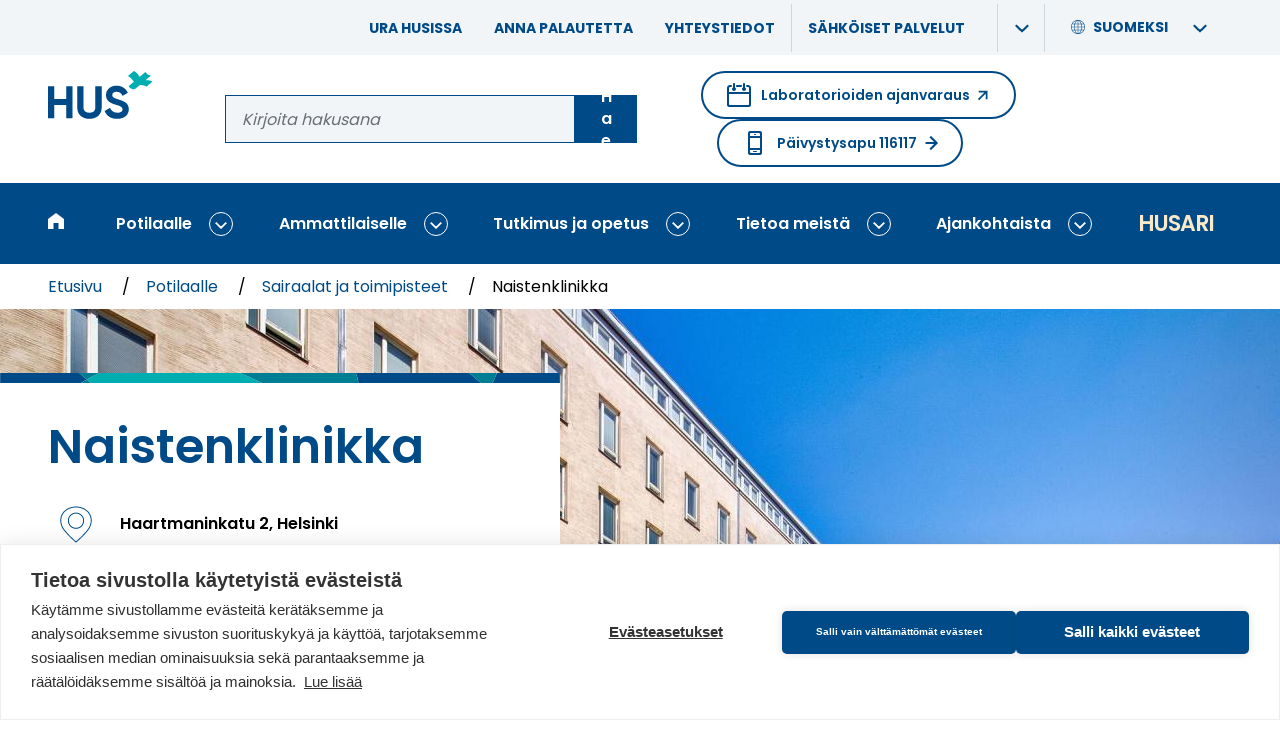

--- FILE ---
content_type: text/html; charset=UTF-8
request_url: https://www.hus.fi/potilaalle/sairaalat-ja-toimipisteet/naistenklinikka
body_size: 30826
content:
<!DOCTYPE html>
<html lang="fi" dir="ltr" prefix="og: https://ogp.me/ns#">
<head>
  <meta charset="utf-8" />
<noscript><style>form.antibot * :not(.antibot-message) { display: none !important; }</style>
</noscript><script>var _paq = _paq || [];(function(){var u=(("https:" == document.location.protocol) ? "https://analytiikka.hus.fi/" : "https://analytiikka.hus.fi/");_paq.push(["setSiteId", "23"]);_paq.push(["setTrackerUrl", u+"matomo.php"]);_paq.push(["disableCookies"]);if (!window.matomo_search_results_active) {_paq.push(["trackPageView"]);}_paq.push(["setIgnoreClasses", ["no-tracking","colorbox"]]);_paq.push(["enableLinkTracking"]);var d=document,g=d.createElement("script"),s=d.getElementsByTagName("script")[0];g.type="text/javascript";g.defer=true;g.async=true;g.src=u+"matomo.js";s.parentNode.insertBefore(g,s);})();</script>
<script>var _mtm = window._mtm = window._mtm || [];_mtm.push({"mtm.startTime": (new Date().getTime()), "event": "mtm.Start"});var d = document, g = d.createElement("script"), s = d.getElementsByTagName("script")[0];g.type = "text/javascript";g.async = true;g.src="https://analytiikka.hus.fi/js/container_CXSGvxA9.js";s.parentNode.insertBefore(g, s);</script>
<meta name="description" content="Naistenklinikka sijaitsee Helsingin Meilahdessa. Sairaalassa hoidamme synnytyksiä ja naistentautien erikoissairaanhoitoa tarvitsevia potilaita." />
<link rel="canonical" href="https://www.hus.fi/potilaalle/sairaalat-ja-toimipisteet/naistenklinikka" />
<meta property="og:site_name" content="HUS" />
<meta property="og:type" content="website" />
<meta property="og:url" content="https://www.hus.fi/potilaalle/sairaalat-ja-toimipisteet/naistenklinikka" />
<meta property="og:title" content="Naistenklinikka" />
<meta property="og:description" content="Naistenklinikka sijaitsee Helsingin Meilahdessa. Sairaalassa hoidamme synnytyksiä ja naistentautien erikoissairaanhoitoa tarvitsevia potilaita." />
<meta property="og:image" content="https://www.hus.fi/sites/default/files/styles/og_image/public/2020-09/Naistenklinikka.jpg?h=56d0ca2e&amp;itok=NeI0mvYR" />
<meta property="og:image" content="https://www.hus.fi/themes/custom/hus_emulsify/images/fallback-images/hospital.png" />
<meta property="og:image:width" content="1200" />
<meta property="og:image:height" content="630" />
<meta name="twitter:image" content="https://www.hus.fi/sites/default/files/styles/twitter_image/public/2020-09/Naistenklinikka.jpg?h=56d0ca2e&amp;itok=ZE1Gkzq8" />
<meta name="msapplication-TileColor" content="#00adb1" />
<meta name="theme-color" content="#ffffff" />
<meta name="Generator" content="Drupal 10 (https://www.drupal.org)" />
<meta name="MobileOptimized" content="width" />
<meta name="HandheldFriendly" content="true" />
<meta name="viewport" content="width=device-width, initial-scale=1.0" />
<link rel="apple-touch-icon" sizes="180x180" href="/sites/default/files/favicons/apple-touch-icon.png" />
<link rel="icon" type="image/png" sizes="32x32" href="/sites/default/files/favicons/favicon-32x32.png" />
<link rel="icon" type="image/png" sizes="16x16" href="/sites/default/files/favicons/favicon-16x16.png" />
<link rel="manifest" href="/sites/default/files/favicons/site.webmanifest" />
<link rel="mask-icon" href="/sites/default/files/favicons/safari-pinned-tab.svg" color="#00adb1" />
<link rel="alternate" hreflang="fi" href="https://www.hus.fi/potilaalle/sairaalat-ja-toimipisteet/naistenklinikka" />
<link rel="alternate" hreflang="sv" href="https://www.hus.fi/sv/patienten/sjukhus/kvinnokliniken" />
<link rel="alternate" hreflang="en" href="https://www.hus.fi/en/patient/hospitals-and-other-units/womens-hospital" />

  <title>Naistenklinikka | HUS</title>
  <link rel="stylesheet" media="all" href="/sites/default/files/css/css_0Uh4zdkn5DFznZNqMx8CS4uOVzKUahU2PArmlBM2AaI.css?delta=0&amp;language=fi&amp;theme=hus_emulsify&amp;include=[base64]" />
<link rel="stylesheet" media="all" href="/sites/default/files/css/css_r-R52U2Pl3nGp9SLjeEl7ljAyLBYH0gB-pqKl3H4XpI.css?delta=1&amp;language=fi&amp;theme=hus_emulsify&amp;include=[base64]" />

  <script src="https://cdn.cookiehub.eu/c2/3c2e47da.js"></script>

  <script type="text/javascript">
    document.addEventListener("DOMContentLoaded", function(event) {
    var cpm = {};
    if(window.cookiehub){window.cookiehub.load(cpm);}});
  </script>
</head>
<body>

  <div class="dialog-off-canvas-main-canvas" data-off-canvas-main-canvas>
    
<div   class="page page--narrow layout-container">
  
<div  class="region region--announcements">
  <div  id="block-announcementsannouncementonly" class="block block--block-content block-block-contentac9f176b-866a-498e-8ecf-f5c35e38268c">
  
    

      

  <div class="views-element-container"><div class="js-view-dom-id-b5bd16a0fe6d3923c4d88e1d45bb9d3979c93743551ae1feef91cedfc6d8bdca">
  
  
  

  
  
  

  <span></span>
    

  
  

  
  
</div>
</div>


  </div>
<div  id="block-announcementscriticalonly" class="block block--block-content block-block-contentfa4652f0-d4da-4a9f-901f-e5a3566cb594">
  
    

      

  <div class="views-element-container"><div class="js-view-dom-id-fe4ee736b727c83bd54165e97bf1756b283aec4a6c27c8d751019fba96576e5a">
  
  
  

  
  
  

  <span></span>
    

  
  

  
  
</div>
</div>


  </div>

</div>

          <a href="#main-content" class="visually-hidden focusable">
      Siirry pääsisältöön
    </a>
    
<header  class="header">
  <div  class="header__support-menu">
            <div  id="block-header-support-menu" class="block block--menu-block block-menu-blockheader-support-menu">
  
    

      







              
    
    
<ul
   class="menu-support"
  data-menu-level="0">
                    






  


<li  class="menu-support__item">
      <div  class="menu-support__link-wrapper">
      

<a
      href="/tietoa-meista/ura-husissa"
  
   class="menu-support__link"

  data-drupal-link-system-path="node/2439"  >
  
  Ura HUSissa
  </a>

        </li>
                  






  


<li  class="menu-support__item">
      <div  class="menu-support__link-wrapper">
      

<a
      href="/potilaalle/opas-potilaalle/oikeutesi-potilaana/anna-palautetta"
  
   class="menu-support__link"

  data-drupal-link-system-path="node/2602"  >
  
  Anna palautetta
  </a>

        </li>
                  






  


<li  class="menu-support__item">
      <div  class="menu-support__link-wrapper">
      

<a
      href="/tietoa-meista/yhteystiedot"
  
   class="menu-support__link"

  data-drupal-link-system-path="node/2661"  >
  
  Yhteystiedot
  </a>

        </li>
                  






  
  

<li  class="menu-support__item">
      <div  class="menu-support__link-wrapper menu-support__link-wrapper--with-sub">
      

<a
      href="/sahkoiset-palvelut"
  
   class="menu-support__link"

  data-drupal-link-system-path="node/7235"  >
  
  Sähköiset palvelut
  </a>

              <button
           class="menu-support__submenu-toggle"
          data-menu-level="0"
          aria-expanded="false"
        >
          <span
     class="icon"
        ><svg
      class="svg-icon"

              aria-hidden="true" role="presentation"
      
      
          ><use xlink:href="/themes/custom/hus_emulsify/dist/icons.svg?v=1.6#chevron-right"></use></svg></span>          <span class="visually-hidden">Näytä alavalikko: Sähköiset palvelut</span>
        </button>
      </div>
                          
                    
    
<ul
   class="menu-support menu-support--sub menu-support--sub-1"
  data-menu-level="1"aria-hidden="true">
                    



  

  



<li  class="menu-support__item menu-support__item--external menu-support__item--sub menu-support__item--sub-1">
      <div  class="menu-support__link-wrapper">
      
  
<a
      href="https://www.maisa.fi/maisa/Authentication/Login?lang=finnish"
  
   class="menu-support__link menu-support__link--external menu-support__link--sub menu-support__link--sub-1"

    rel="noopener"target="_blank">
  
  Kirjaudu Maisaan      &#65279;<span
     class="menu-support__link__icon menu-support__link__icon--external"
        ><svg
      class="svg-icon"

              aria-hidden="true" role="presentation"
      
      
          ><use xlink:href="/themes/custom/hus_emulsify/dist/icons.svg?v=1.6#arrow-upwards"></use></svg></span>
      <span class="visually-hidden">(Avautuu uuteen ikkunaan. Linkki vie toiselle verkkosivulle.)</span>
  </a>

        </li>
                  



  

  



<li  class="menu-support__item menu-support__item--external menu-support__item--sub menu-support__item--sub-1">
      <div  class="menu-support__link-wrapper">
      
  
<a
      href="https://secure.vihta.com/public-ng/hus/#/home"
  
   class="menu-support__link menu-support__link--external menu-support__link--sub menu-support__link--sub-1"

    rel="noopener"target="_blank">
  
  Laboratorion ajanvaraus      &#65279;<span
     class="menu-support__link__icon menu-support__link__icon--external"
        ><svg
      class="svg-icon"

              aria-hidden="true" role="presentation"
      
      
          ><use xlink:href="/themes/custom/hus_emulsify/dist/icons.svg?v=1.6#arrow-upwards"></use></svg></span>
      <span class="visually-hidden">(Avautuu uuteen ikkunaan. Linkki vie toiselle verkkosivulle.)</span>
  </a>

        </li>
                  



  

  



<li  class="menu-support__item menu-support__item--external menu-support__item--sub menu-support__item--sub-1">
      <div  class="menu-support__link-wrapper">
      
  
<a
      href="https://www.terveyskyla.fi/omapolku"
  
   class="menu-support__link menu-support__link--external menu-support__link--sub menu-support__link--sub-1"

    rel="noopener"target="_blank">
  
  Omapolku      &#65279;<span
     class="menu-support__link__icon menu-support__link__icon--external"
        ><svg
      class="svg-icon"

              aria-hidden="true" role="presentation"
      
      
          ><use xlink:href="/themes/custom/hus_emulsify/dist/icons.svg?v=1.6#arrow-upwards"></use></svg></span>
      <span class="visually-hidden">(Avautuu uuteen ikkunaan. Linkki vie toiselle verkkosivulle.)</span>
  </a>

        </li>
              </ul>
  
      </li>
              </ul>
  

  </div>

        <div  id="block-languageswitcher" class="block block--language block-language-blocklanguage-interface language-switcher-language-url">
  
    

    





<div  class="language-switcher">
  <div  class="language-switcher__header">
          



<button  class="button button--naked language-switcher__item language-switcher__trigger-button"  id="language-switcher__trigger--542445414" class="language-switcher__trigger" data-toggle-target="#language-switcher__target--542445414" data-toggle-group="header" data-toggle-class="is-active" data-toggle-outside="true" data-toggle-escape="true" aria-expanded="false">
            <span
     class="language-switcher__icon"
        ><svg
      class="svg-icon"

              aria-hidden="true" role="presentation"
      
      
          ><use xlink:href="/themes/custom/hus_emulsify/dist/icons.svg?v=1.6#globe"></use></svg></span>
          <span  class="language-switcher__title" aria-hidden="true">
            Suomeksi
          </span>

          <span
            class="js-switcher-option-label visually-hidden"
            data-prefix="Kielet / Språk / Languages - Nykyinen: "
          >
            Kielet / Språk / Languages -
            Nykyinen: Suomeksi
          </span>

          <span
     class="language-switcher__dropdown-indicator"
        ><svg
      class="svg-icon"

              aria-hidden="true" role="presentation"
      
      
          ><use xlink:href="/themes/custom/hus_emulsify/dist/icons.svg?v=1.6#chevron-right"></use></svg></span>        
  
  </button>
      </div>

    <div  id="language-switcher__target--542445414" class="language-switcher__target" aria-labelledby="language-switcher__trigger--542445414" aria-hidden="true">
          





<ul
   class="link-list links"
  >
                                  
<li  class="link-list__item">
                        

<a
      href="/potilaalle/sairaalat-ja-toimipisteet/naistenklinikka"
  
   class="link-list__link link-list__link--alt link-list__link--underline language-switcher__item"

  lang="fi"aria-current="true"  >
  
  Suomeksi
  </a>
                  </li>
                                
<li  class="link-list__item">
                        

<a
      href="/sv/patienten/sjukhus/kvinnokliniken"
  
   class="link-list__link link-list__link--alt link-list__link--underline language-switcher__item"

  lang="sv"  >
  
  På svenska
  </a>
                  </li>
                                
<li  class="link-list__item">
                        

<a
      href="/en/patient/hospitals-and-other-units/womens-hospital"
  
   class="link-list__link link-list__link--alt link-list__link--underline language-switcher__item"

  lang="en"  >
  
  In English
  </a>
                  </li>
      </ul>

      </div>
</div>
</div>

        </div>

  <div  class="header__inner">
    <div  class="header__primary">
      <div  class="header__branding">
                  

<a
      href="/"
  
   class="logo-link"

  aria-label="Linkki HUSin etusivulle"title="Etusivulle"  >
  
  <div  class="logo"><svg xmlns="http://www.w3.org/2000/svg" width="140" height="64" viewBox="0 0 140 64" aria-hidden="true"><g fill="none" fill-rule="evenodd"><path fill="#00ADB1" d="M114.466667,0 C115.970386,0.692335463 117.342001,1.64133677 118.52,2.80444444 C119.853333,4.09333333 121.582222,6.89777778 122.337778,7.76888889 C122.337778,7.76888889 129.893333,1.31111111 129.893333,1.31111111 C133.133333,6.44 137.448889,5.98222222 137.448889,5.98222222 L130.026667,12.24 C131.595556,12.5022222 135.431111,11.7066667 139.244444,14.1511111 C139.244444,14.1511111 131.315556,20.8577778 131.297778,20.8444444 C127.48,18.2044444 122.973333,18.92 122.235556,18.8577778 C122.235556,18.8577778 115.88,24.1422222 115.88,24.1422222 C115.88,24.1422222 111.604444,25.9511111 107.373333,20.3288889 C107.373333,20.3288889 114.56,14.4 114.546667,14.3866667 C113.657778,13.5733333 111.644444,9.12 106.52,6.73777778 L114.466667,0 Z"/><path fill="#004B87" d="M91.2933333,19.5422222 C98.2844444,19.5422222 103.635556,23.1466667 106.493333,29.0888889 L106.493333,29.0888889 L99.44,33.16 C97.92,29.9377778 95.6088889,27.6888889 91.2933333,27.6888889 C87.7688889,27.6888889 85.7022222,29.5155556 85.7022222,31.9466667 C85.7022222,34.56 87.3422222,35.96 93.7866667,37.9022222 C100.533333,40.0311111 107.706667,42.28 107.706667,50.9733333 C107.706667,58.9377778 101.324444,63.8044444 92.2666667,63.8044444 L92.2666667,63.8044444 L92.28,63.8266667 C83.5866667,63.8266667 77.8711111,59.6311111 75.56,53.3066667 L75.56,53.3066667 L82.7333333,49.1111111 C84.24,53.0666667 87.2177778,55.6177778 92.5111111,55.6177778 C97.5422222,55.6177778 99.32,53.4888889 99.32,51.12 C99.32,47.9377778 96.4622222,46.72 90.1377778,44.8977778 C83.6311111,43.0088889 77.3111111,40.2177778 77.3111111,32.1911111 C77.3111111,24.1644444 84,19.5422222 91.2933333,19.5422222 Z M47.3422222,20.3955556 L47.3422222,48.36 C47.3422222,52.4844444 49.5333333,55.5955556 55.2488889,55.5955556 C60.9644444,55.5955556 63.1511111,52.4933333 63.1511111,48.36 L63.1511111,48.36 L63.1511111,20.3955556 L71.5422222,20.3955556 L71.5422222,49.0311111 C71.5422222,58.2088889 64.6088889,63.8044444 55.2488889,63.8044444 C45.9466667,63.8044444 39.0133333,58.2088889 39.0133333,49.0311111 L39.0133333,49.0311111 L39.0133333,20.3955556 L47.3422222,20.3955556 Z M8.39111111,20.3911111 L8.39111111,37.2933333 L24.1955556,37.2933333 L24.1955556,20.3911111 L32.5244444,20.3911111 L32.5244444,62.9511111 L24.1955556,62.9511111 L24.1955556,45.32 L8.39111111,45.32 L8.39111111,62.9511111 L3.78956126e-14,62.9511111 L3.78956126e-14,20.3911111 L8.39111111,20.3911111 Z"/></g></svg></div>
  </a>
              </div>

      <div  class="header__search">
        <div  data-drupal-selector="search-keyword-1" id="block-search-keyword-header" class="block block--hus-search block-search-keyword search-keyword-1">
  
    

      <form action="/haku" method="get" id="search-keyword-1" accept-charset="UTF-8">
  

<div class="form-item form-item--unlimited">
  


  

<label  class="form-item__label-wrapper form-item__label-wrapper--invisible" >
  <span  class="form-item__label form-item__label--invisible">
    Hae sivustolta
  </span>
        

<div  class="form-item__group form-item__group--">
            




<input  class="form-item__text form-item__text--auto-width"  autocapitalize="none" spellcheck="none" name="q" maxlength="256" placeholder="Kirjoita hakusana" type="text" />
          



<button  class="button" >
      
          Hae
    
      
  
  </button>
        </div>
    </label>
</div>


</form>

  </div>
      </div>

      <div  class="header__help-links">
                <div  class="block block--menu-block block-menu-blockemergency">
  
      

  <div  class="heading heading--h5 visually-hidden">

              Emergency Help Menu
      
  </div>
    

      
  
  
  

  
<a
      href="https://secure.vihta.com/public-ng/hus/#/home"
  
   class="action-link action-link--round action-link--external booking"

    rel="noopener"target="_blank">

      <span
     class="action-link__icon-before"
        ><svg
      class="svg-icon"

              aria-hidden="true" role="presentation"
      
      
          ><use xlink:href="/themes/custom/hus_emulsify/dist/icons.svg?v=1.6#calendar"></use></svg></span>  
      Laboratorioiden ajanvaraus
  
      <span
     class="action-link__icon"
        ><svg
      class="svg-icon"

              aria-hidden="true" role="presentation"
      
      
          ><use xlink:href="/themes/custom/hus_emulsify/dist/icons.svg?v=1.6#arrow-external"></use></svg></span>  
      <span class="visually-hidden">(Avautuu uuteen ikkunaan. Linkki vie toiselle verkkosivulle.)</span>
  </a>

  
  


<a
      href="/potilaalle/sairaalat-ja-toimipisteet/paivystysapu-116117"
  
   class="action-link action-link--round action-link--internal emergency"

    >

      <span
     class="action-link__icon-before"
        ><svg
      class="svg-icon"

              aria-hidden="true" role="presentation"
      
      
          ><use xlink:href="/themes/custom/hus_emulsify/dist/icons.svg?v=1.6#phone-2"></use></svg></span>  
      Päivystysapu 116117
  
      <span
     class="action-link__icon"
        ><svg
      class="svg-icon"

              aria-hidden="true" role="presentation"
      
      
          ><use xlink:href="/themes/custom/hus_emulsify/dist/icons.svg?v=1.6#arrow-upwards"></use></svg></span>  
  </a>

  </div>

            </div>
    </div>
  </div>

  <div  class="header__menu">
    <div  class="block block--system block-system-menu-blockmain">
  
    

      



<div  class="menu-responsive menu-responsive--wide">
      
<nav  class="main-nav-bar main-nav-bar--bar" aria-label="Main menu (wide)">
  <div  class="main-nav-bar__inner">
    <div id="main-nav" class="main-nav">
      


        
                            
            
    <div
       class="menu-bar-menu__wrapper"
      data-menu-level="0"
      data-disables-parent-level="1"
    >
            
<ul
   class="menu-bar-menu"
  >
            
          
                      










  
  

<li  class="menu-bar-menu__item">
  
    

<a
      href="/"
  
   class="menu-bar-menu__link"

  data-menu-level="0"data-drupal-link-system-path="&lt;front&gt;"title="Etusivulle"  >
  
  <span
     class="menu-bar-menu__link__icon"
        ><svg
      class="svg-icon"

              aria-hidden="true" role="presentation"
      
      
          ><use xlink:href="/themes/custom/hus_emulsify/dist/icons.svg?v=1.6#home"></use></svg></span><span  class="menu-bar-menu__link__text">Etusivu</span>
  </a>

      </li>
                      



  


  



  


<li  class="menu-bar-menu__item menu-bar-menu__item--active menu-bar-menu__item--with-sub">
  
    

<a
      href="/potilaalle"
  
   class="menu-bar-menu__link menu-bar-menu__link--active menu-bar-menu__link--with-sub"

  data-menu-level="0"data-drupal-link-system-path="node/2425"  >
  
  Potilaalle
  </a>

                <button class="expand-sub" data-menu-level="0">
        <span
     class="icon"
        ><svg
      class="svg-icon"

              aria-hidden="true" role="presentation"
      
      
          ><use xlink:href="/themes/custom/hus_emulsify/dist/icons.svg?v=1.6#chevron-right"></use></svg></span>        <span class="visually-hidden">Näytä alavalikko: Potilaalle</span>
      </button>
                          
                                      
                      
    <div
       class="menu-bar-menu__wrapper menu-bar-menu__wrapper--sub menu-bar-menu__wrapper--sub-1 menu-bar-menu__wrapper--disables-parent-root"
      data-menu-level="1"
      data-disables-parent-level="1"
    >
            
<ul
   class="menu-bar-menu menu-bar-menu--sub menu-bar-menu--sub-1"
  >
            
          
                      




  

  



  


<li  class="menu-bar-menu__item menu-bar-menu__item--sub menu-bar-menu__item--sub-1 menu-bar-menu__item--with-sub">
  
    

<a
      href="/potilaalle/hoidot-ja-tutkimukset"
  
   class="menu-bar-menu__link menu-bar-menu__link--sub menu-bar-menu__link--sub-1 menu-bar-menu__link--with-sub"

  data-menu-level="1"data-drupal-link-system-path="node/5117"  >
  
  Hoidot ja tutkimukset
  </a>

                <button class="expand-sub" data-menu-level="1">
        <span
     class="icon"
        ><svg
      class="svg-icon"

              aria-hidden="true" role="presentation"
      
      
          ><use xlink:href="/themes/custom/hus_emulsify/dist/icons.svg?v=1.6#chevron-right"></use></svg></span>        <span class="visually-hidden">Näytä alavalikko: Hoidot ja tutkimukset</span>
      </button>
                          
                            
            
    <div
       class="menu-bar-menu__wrapper menu-bar-menu__wrapper--sub menu-bar-menu__wrapper--sub-1 menu-bar-menu__wrapper--sub-2"
      data-menu-level="2"
      data-disables-parent-level="1"
    >
            
<ul
   class="menu-bar-menu menu-bar-menu--sub menu-bar-menu--sub-1 menu-bar-menu--sub-2"
  >
                                    <button class="collapse-sub" data-menu-level="2" aria-expanded="true">
              <span
     class="icon"
        ><svg
      class="svg-icon"

      
      
          ><use xlink:href="/themes/custom/hus_emulsify/dist/icons.svg?v=1.6#chevron-right"></use></svg></span>              takaisin
              <span class="visually-hidden">Sulje alavalikko: Hoidot ja tutkimukset</span>
            </button>
          
                      <h2  class="menu-bar-menu__parent-title menu-bar-menu__parent-title--sub menu-bar-menu__parent-title--sub-1 menu-bar-menu__parent-title--sub-2">
                              <span  class="menu-bar-menu__breadcrumb-title menu-bar-menu__breadcrumb-title--level-1">
                  Potilaalle

                                      <span  class="menu-bar-menu__breadcrumb-separator">/</span>
                                  </span>
                              <span  class="menu-bar-menu__breadcrumb-title menu-bar-menu__breadcrumb-title--level-2">
                  Hoidot ja tutkimukset

                                  </span>
                          </h2>
          
                      




  
  




  


<li  class="menu-bar-menu__item menu-bar-menu__item--sub menu-bar-menu__item--sub-2 menu-bar-menu__item--below-sub-1">
  
    

<a
      href="/potilaalle/hoidot-ja-tutkimukset/paivystys"
  
   class="menu-bar-menu__link menu-bar-menu__link--sub menu-bar-menu__link--sub-2 menu-bar-menu__link--below-sub-1"

  data-menu-level="2"data-drupal-link-system-path="node/2432"  >
  
  Päivystys
  </a>

      </li>
                      




  
  




  


<li  class="menu-bar-menu__item menu-bar-menu__item--sub menu-bar-menu__item--sub-2 menu-bar-menu__item--below-sub-1">
  
    

<a
      href="/potilaalle/hoidot-ja-tutkimukset/laboratorio-ja-kuvantaminen"
  
   class="menu-bar-menu__link menu-bar-menu__link--sub menu-bar-menu__link--sub-2 menu-bar-menu__link--below-sub-1"

  data-menu-level="2"data-drupal-link-system-path="node/2436"  >
  
  Laboratorio ja kuvantaminen
  </a>

      </li>
                      




  
  




  


<li  class="menu-bar-menu__item menu-bar-menu__item--sub menu-bar-menu__item--sub-2 menu-bar-menu__item--below-sub-1">
  
    

<a
      href="/potilaalle/hoidot-ja-tutkimukset/naiset-ja-synnytykset"
  
   class="menu-bar-menu__link menu-bar-menu__link--sub menu-bar-menu__link--sub-2 menu-bar-menu__link--below-sub-1"

  data-menu-level="2"data-drupal-link-system-path="node/2440"  >
  
  Naiset ja synnytykset
  </a>

      </li>
                      




  
  




  


<li  class="menu-bar-menu__item menu-bar-menu__item--sub menu-bar-menu__item--sub-2 menu-bar-menu__item--below-sub-1">
  
    

<a
      href="/potilaalle/hoidot-ja-tutkimukset/lapset-ja-nuoret"
  
   class="menu-bar-menu__link menu-bar-menu__link--sub menu-bar-menu__link--sub-2 menu-bar-menu__link--below-sub-1"

  data-menu-level="2"data-drupal-link-system-path="node/2441"  >
  
  Lapset ja nuoret
  </a>

      </li>
                      




  
  




  


<li  class="menu-bar-menu__item menu-bar-menu__item--sub menu-bar-menu__item--sub-2 menu-bar-menu__item--below-sub-1">
  
    

<a
      href="/potilaalle/hoidot-ja-tutkimukset/syopa"
  
   class="menu-bar-menu__link menu-bar-menu__link--sub menu-bar-menu__link--sub-2 menu-bar-menu__link--below-sub-1"

  data-menu-level="2"data-drupal-link-system-path="node/2442"  >
  
  Syöpä
  </a>

      </li>
                      




  
  




  


<li  class="menu-bar-menu__item menu-bar-menu__item--sub menu-bar-menu__item--sub-2 menu-bar-menu__item--below-sub-1">
  
    

<a
      href="/potilaalle/hoidot-ja-tutkimukset/tulehdukset-iho-ja-allergia"
  
   class="menu-bar-menu__link menu-bar-menu__link--sub menu-bar-menu__link--sub-2 menu-bar-menu__link--below-sub-1"

  data-menu-level="2"data-drupal-link-system-path="node/2443"  >
  
  Tulehdukset, iho ja allergia
  </a>

      </li>
                      




  
  




  


<li  class="menu-bar-menu__item menu-bar-menu__item--sub menu-bar-menu__item--sub-2 menu-bar-menu__item--below-sub-1">
  
    

<a
      href="/potilaalle/hoidot-ja-tutkimukset/mielenterveys"
  
   class="menu-bar-menu__link menu-bar-menu__link--sub menu-bar-menu__link--sub-2 menu-bar-menu__link--below-sub-1"

  data-menu-level="2"data-drupal-link-system-path="node/2444"  >
  
  Mielenterveys
  </a>

      </li>
                      




  
  




  


<li  class="menu-bar-menu__item menu-bar-menu__item--sub menu-bar-menu__item--sub-2 menu-bar-menu__item--below-sub-1">
  
    

<a
      href="/potilaalle/hoidot-ja-tutkimukset/paa-kaula-ja-hermosto"
  
   class="menu-bar-menu__link menu-bar-menu__link--sub menu-bar-menu__link--sub-2 menu-bar-menu__link--below-sub-1"

  data-menu-level="2"data-drupal-link-system-path="node/2445"  >
  
  Pää, kaula ja hermosto
  </a>

      </li>
                      




  
  




  


<li  class="menu-bar-menu__item menu-bar-menu__item--sub menu-bar-menu__item--sub-2 menu-bar-menu__item--below-sub-1">
  
    

<a
      href="/potilaalle/hoidot-ja-tutkimukset/sydan-keuhkot-ja-verisuonet"
  
   class="menu-bar-menu__link menu-bar-menu__link--sub menu-bar-menu__link--sub-2 menu-bar-menu__link--below-sub-1"

  data-menu-level="2"data-drupal-link-system-path="node/2446"  >
  
  Sydän, keuhkot ja verisuonet
  </a>

      </li>
                      




  
  




  


<li  class="menu-bar-menu__item menu-bar-menu__item--sub menu-bar-menu__item--sub-2 menu-bar-menu__item--below-sub-1">
  
    

<a
      href="/potilaalle/hoidot-ja-tutkimukset/vatsa-suolisto-ja-sisaelimet"
  
   class="menu-bar-menu__link menu-bar-menu__link--sub menu-bar-menu__link--sub-2 menu-bar-menu__link--below-sub-1"

  data-menu-level="2"data-drupal-link-system-path="node/2447"  >
  
  Vatsa, suolisto ja sisäelimet
  </a>

      </li>
                      




  
  




  


<li  class="menu-bar-menu__item menu-bar-menu__item--sub menu-bar-menu__item--sub-2 menu-bar-menu__item--below-sub-1">
  
    

<a
      href="/potilaalle/hoidot-ja-tutkimukset/tuki-ja-liikuntaelimet"
  
   class="menu-bar-menu__link menu-bar-menu__link--sub menu-bar-menu__link--sub-2 menu-bar-menu__link--below-sub-1"

  data-menu-level="2"data-drupal-link-system-path="node/2448"  >
  
  Tuki- ja liikuntaelimet
  </a>

      </li>
                      




  
  




  


<li  class="menu-bar-menu__item menu-bar-menu__item--sub menu-bar-menu__item--sub-2 menu-bar-menu__item--below-sub-1">
  
    

<a
      href="/potilaalle/hoidot-ja-tutkimukset/kuntoutus-ja-erityistyo"
  
   class="menu-bar-menu__link menu-bar-menu__link--sub menu-bar-menu__link--sub-2 menu-bar-menu__link--below-sub-1"

  data-menu-level="2"data-drupal-link-system-path="node/2449"  >
  
  Kuntoutus ja erityistyö
  </a>

      </li>
                  </ul>

            
      
            <div  class="menu-bar-menu__background menu-bar-menu__background--sub menu-bar-menu__background--sub-1 menu-bar-menu__background--sub-2" role="presentation" aria-hidden="true" style="background-image: url(/themes/custom/hus_emulsify/images/menu-bg.jpg)"></div>
    </div>
  
      </li>
                      



  
  

  



  


<li  class="menu-bar-menu__item menu-bar-menu__item--active menu-bar-menu__item--sub menu-bar-menu__item--sub-1 menu-bar-menu__item--with-sub">
  
    

<a
      href="/potilaalle/sairaalat-ja-toimipisteet"
  
   class="menu-bar-menu__link menu-bar-menu__link--active menu-bar-menu__link--sub menu-bar-menu__link--sub-1 menu-bar-menu__link--with-sub"

  data-menu-level="1"data-drupal-link-system-path="node/5119"  >
  
  Sairaalat ja toimipisteet
  </a>

                <button class="expand-sub" data-menu-level="1">
        <span
     class="icon"
        ><svg
      class="svg-icon"

              aria-hidden="true" role="presentation"
      
      
          ><use xlink:href="/themes/custom/hus_emulsify/dist/icons.svg?v=1.6#chevron-right"></use></svg></span>        <span class="visually-hidden">Näytä alavalikko: Sairaalat ja toimipisteet</span>
      </button>
                          
                            
            
    <div
       class="menu-bar-menu__wrapper menu-bar-menu__wrapper--sub menu-bar-menu__wrapper--sub-1 menu-bar-menu__wrapper--sub-2"
      data-menu-level="2"
      data-disables-parent-level="1"
    >
            
<ul
   class="menu-bar-menu menu-bar-menu--sub menu-bar-menu--sub-1 menu-bar-menu--sub-2"
  >
                                    <button class="collapse-sub" data-menu-level="2" aria-expanded="true">
              <span
     class="icon"
        ><svg
      class="svg-icon"

      
      
          ><use xlink:href="/themes/custom/hus_emulsify/dist/icons.svg?v=1.6#chevron-right"></use></svg></span>              takaisin
              <span class="visually-hidden">Sulje alavalikko: Sairaalat ja toimipisteet</span>
            </button>
          
                      <h2  class="menu-bar-menu__parent-title menu-bar-menu__parent-title--sub menu-bar-menu__parent-title--sub-1 menu-bar-menu__parent-title--sub-2">
                              <span  class="menu-bar-menu__breadcrumb-title menu-bar-menu__breadcrumb-title--level-1">
                  Potilaalle

                                      <span  class="menu-bar-menu__breadcrumb-separator">/</span>
                                  </span>
                              <span  class="menu-bar-menu__breadcrumb-title menu-bar-menu__breadcrumb-title--level-2">
                  Sairaalat ja toimipisteet

                                  </span>
                          </h2>
          
                      




  
  




  


<li  class="menu-bar-menu__item menu-bar-menu__item--sub menu-bar-menu__item--sub-2 menu-bar-menu__item--below-sub-1">
  
    

<a
      href="/potilaalle/sairaalat-ja-toimipisteet/espoon-sairaala"
  
   class="menu-bar-menu__link menu-bar-menu__link--sub menu-bar-menu__link--sub-2 menu-bar-menu__link--below-sub-1"

  data-menu-level="2"data-drupal-link-system-path="node/1731"  >
  
  Espoon sairaala
  </a>

      </li>
                      




  
  




  


<li  class="menu-bar-menu__item menu-bar-menu__item--sub menu-bar-menu__item--sub-2 menu-bar-menu__item--below-sub-1">
  
    

<a
      href="/potilaalle/sairaalat-ja-toimipisteet/haartmanin-sairaala"
  
   class="menu-bar-menu__link menu-bar-menu__link--sub menu-bar-menu__link--sub-2 menu-bar-menu__link--below-sub-1"

  data-menu-level="2"data-drupal-link-system-path="node/1741"  >
  
  Haartmanin sairaala
  </a>

      </li>
                      




  
  




  


<li  class="menu-bar-menu__item menu-bar-menu__item--sub menu-bar-menu__item--sub-2 menu-bar-menu__item--below-sub-1">
  
    

<a
      href="/potilaalle/sairaalat-ja-toimipisteet/hyvinkaan-sairaala"
  
   class="menu-bar-menu__link menu-bar-menu__link--sub menu-bar-menu__link--sub-2 menu-bar-menu__link--below-sub-1"

  data-menu-level="2"data-drupal-link-system-path="node/1746"  >
  
  Hyvinkään sairaala
  </a>

      </li>
                      




  
  




  


<li  class="menu-bar-menu__item menu-bar-menu__item--sub menu-bar-menu__item--sub-2 menu-bar-menu__item--below-sub-1">
  
    

<a
      href="/potilaalle/sairaalat-ja-toimipisteet/iho-ja-allergiasairaala"
  
   class="menu-bar-menu__link menu-bar-menu__link--sub menu-bar-menu__link--sub-2 menu-bar-menu__link--below-sub-1"

  data-menu-level="2"data-drupal-link-system-path="node/1739"  >
  
  Iho- ja allergiasairaala
  </a>

      </li>
                      




  
  




  


<li  class="menu-bar-menu__item menu-bar-menu__item--sub menu-bar-menu__item--sub-2 menu-bar-menu__item--below-sub-1">
  
    

<a
      href="/potilaalle/sairaalat-ja-toimipisteet/jorvin-sairaala"
  
   class="menu-bar-menu__link menu-bar-menu__link--sub menu-bar-menu__link--sub-2 menu-bar-menu__link--below-sub-1"

  data-menu-level="2"data-drupal-link-system-path="node/1734"  >
  
  Jorvin sairaala
  </a>

      </li>
                      




  
  




  


<li  class="menu-bar-menu__item menu-bar-menu__item--sub menu-bar-menu__item--sub-2 menu-bar-menu__item--below-sub-1">
  
    

<a
      href="/potilaalle/sairaalat-ja-toimipisteet/kirurginen-sairaala"
  
   class="menu-bar-menu__link menu-bar-menu__link--sub menu-bar-menu__link--sub-2 menu-bar-menu__link--below-sub-1"

  data-menu-level="2"data-drupal-link-system-path="node/1748"  >
  
  Kirurginen sairaala
  </a>

      </li>
                      




  
  




  


<li  class="menu-bar-menu__item menu-bar-menu__item--sub menu-bar-menu__item--sub-2 menu-bar-menu__item--below-sub-1">
  
    

<a
      href="/potilaalle/sairaalat-ja-toimipisteet/lohjan-sairaala"
  
   class="menu-bar-menu__link menu-bar-menu__link--sub menu-bar-menu__link--sub-2 menu-bar-menu__link--below-sub-1"

  data-menu-level="2"data-drupal-link-system-path="node/1733"  >
  
  Lohjan sairaala
  </a>

      </li>
                      




  
  




  


<li  class="menu-bar-menu__item menu-bar-menu__item--sub menu-bar-menu__item--sub-2 menu-bar-menu__item--below-sub-1">
  
    

<a
      href="/potilaalle/sairaalat-ja-toimipisteet/malmin-sairaala"
  
   class="menu-bar-menu__link menu-bar-menu__link--sub menu-bar-menu__link--sub-2 menu-bar-menu__link--below-sub-1"

  data-menu-level="2"data-drupal-link-system-path="node/1742"  >
  
  Malmin sairaala
  </a>

      </li>
                      




  
  




  


<li  class="menu-bar-menu__item menu-bar-menu__item--sub menu-bar-menu__item--sub-2 menu-bar-menu__item--below-sub-1">
  
    

<a
      href="/potilaalle/sairaalat-ja-toimipisteet/meilahden-kolmiosairaala"
  
   class="menu-bar-menu__link menu-bar-menu__link--sub menu-bar-menu__link--sub-2 menu-bar-menu__link--below-sub-1"

  data-menu-level="2"data-drupal-link-system-path="node/1737"  >
  
  Meilahden kolmiosairaala
  </a>

      </li>
                      




  
  




  


<li  class="menu-bar-menu__item menu-bar-menu__item--sub menu-bar-menu__item--sub-2 menu-bar-menu__item--below-sub-1">
  
    

<a
      href="/potilaalle/sairaalat-ja-toimipisteet/meilahden-siltasairaala"
  
   class="menu-bar-menu__link menu-bar-menu__link--sub menu-bar-menu__link--sub-2 menu-bar-menu__link--below-sub-1"

  data-menu-level="2"data-drupal-link-system-path="node/5582"  >
  
  Meilahden siltasairaala
  </a>

      </li>
                      




  
  




  


<li  class="menu-bar-menu__item menu-bar-menu__item--sub menu-bar-menu__item--sub-2 menu-bar-menu__item--below-sub-1">
  
    

<a
      href="/potilaalle/sairaalat-ja-toimipisteet/meilahden-tornisairaala"
  
   class="menu-bar-menu__link menu-bar-menu__link--sub menu-bar-menu__link--sub-2 menu-bar-menu__link--below-sub-1"

  data-menu-level="2"data-drupal-link-system-path="node/1735"  >
  
  Meilahden tornisairaala
  </a>

      </li>
                      



  
  
  
  



  


<li  class="menu-bar-menu__item menu-bar-menu__item--active menu-bar-menu__item--sub menu-bar-menu__item--sub-2 menu-bar-menu__item--below-sub-1 menu-bar-menu__item--with-sub">
  
    

<a href="/potilaalle/sairaalat-ja-toimipisteet/naistenklinikka" class="menu-bar-menu__link menu-bar-menu__link--active menu-bar-menu__link--sub menu-bar-menu__link--sub-2 menu-bar-menu__link--below-sub-1 menu-bar-menu__link--with-sub is-active" data-menu-level="2" data-drupal-link-system-path="node/1730" aria-current="page">
  
  Naistenklinikka
  </a>

                <button class="expand-sub" data-menu-level="2">
        <span
     class="icon"
        ><svg
      class="svg-icon"

              aria-hidden="true" role="presentation"
      
      
          ><use xlink:href="/themes/custom/hus_emulsify/dist/icons.svg?v=1.6#chevron-right"></use></svg></span>        <span class="visually-hidden">Näytä alavalikko: Naistenklinikka</span>
      </button>
                          
                            
            
    <div
       class="menu-bar-menu__wrapper menu-bar-menu__wrapper--sub menu-bar-menu__wrapper--sub-1 menu-bar-menu__wrapper--sub-2 menu-bar-menu__wrapper--sub-3"
      data-menu-level="3"
      data-disables-parent-level="1"
    >
            
<ul
   class="menu-bar-menu menu-bar-menu--sub menu-bar-menu--sub-1 menu-bar-menu--sub-2 menu-bar-menu--sub-3"
  >
                                    <button class="collapse-sub" data-menu-level="3" aria-expanded="true">
              <span
     class="icon"
        ><svg
      class="svg-icon"

      
      
          ><use xlink:href="/themes/custom/hus_emulsify/dist/icons.svg?v=1.6#chevron-right"></use></svg></span>              takaisin
              <span class="visually-hidden">Sulje alavalikko: Naistenklinikka</span>
            </button>
          
                      <h2  class="menu-bar-menu__parent-title menu-bar-menu__parent-title--sub menu-bar-menu__parent-title--sub-1 menu-bar-menu__parent-title--sub-2 menu-bar-menu__parent-title--sub-3">
                              <span  class="menu-bar-menu__breadcrumb-title menu-bar-menu__breadcrumb-title--level-1">
                  Potilaalle

                                      <span  class="menu-bar-menu__breadcrumb-separator">/</span>
                                  </span>
                              <span  class="menu-bar-menu__breadcrumb-title menu-bar-menu__breadcrumb-title--level-2">
                  Sairaalat ja toimipisteet

                                      <span  class="menu-bar-menu__breadcrumb-separator">/</span>
                                  </span>
                              <span  class="menu-bar-menu__breadcrumb-title menu-bar-menu__breadcrumb-title--level-3">
                  Naistenklinikka

                                  </span>
                          </h2>
          
                      




  
  




  


<li  class="menu-bar-menu__item menu-bar-menu__item--sub menu-bar-menu__item--sub-3 menu-bar-menu__item--below-sub-1">
  
    

<a
      href="/potilaalle/sairaalat-ja-toimipisteet/naistenklinikka/paivystys-naistenklinikka"
  
   class="menu-bar-menu__link menu-bar-menu__link--sub menu-bar-menu__link--sub-3 menu-bar-menu__link--below-sub-1"

  data-menu-level="3"data-drupal-link-system-path="node/1194"  >
  
  Päivystys
  </a>

      </li>
                      




  
  




  


<li  class="menu-bar-menu__item menu-bar-menu__item--sub menu-bar-menu__item--sub-3 menu-bar-menu__item--below-sub-1">
  
    

<a
      href="/potilaalle/sairaalat-ja-toimipisteet/naistenklinikka/synnytysyksikot-naistenklinikka"
  
   class="menu-bar-menu__link menu-bar-menu__link--sub menu-bar-menu__link--sub-3 menu-bar-menu__link--below-sub-1"

  data-menu-level="3"data-drupal-link-system-path="node/1669"  >
  
  Synnytys
  </a>

      </li>
                      




  
  




  


<li  class="menu-bar-menu__item menu-bar-menu__item--sub menu-bar-menu__item--sub-3 menu-bar-menu__item--below-sub-1">
  
    

<a
      href="/potilaalle/sairaalat-ja-toimipisteet/naistenklinikka/saapuminen-naistenklinikalle"
  
   class="menu-bar-menu__link menu-bar-menu__link--sub menu-bar-menu__link--sub-3 menu-bar-menu__link--below-sub-1"

  data-menu-level="3"data-drupal-link-system-path="node/2402"  >
  
  Saapuminen
  </a>

      </li>
                      




  
  




  


<li  class="menu-bar-menu__item menu-bar-menu__item--sub menu-bar-menu__item--sub-3 menu-bar-menu__item--below-sub-1">
  
    

<a
      href="/potilaalle/sairaalat-ja-toimipisteet/naistenklinikka/toimipisteet"
  
   class="menu-bar-menu__link menu-bar-menu__link--sub menu-bar-menu__link--sub-3 menu-bar-menu__link--below-sub-1"

  data-menu-level="3"data-drupal-link-system-path="patient/hospitals-and-other-units/womens-hospital/units"  >
  
  Osastot ja vastaanotot
  </a>

      </li>
                  </ul>

            
      
            <div  class="menu-bar-menu__background menu-bar-menu__background--sub menu-bar-menu__background--sub-1 menu-bar-menu__background--sub-2 menu-bar-menu__background--sub-3" role="presentation" aria-hidden="true" style="background-image: url(/themes/custom/hus_emulsify/images/menu-bg.jpg)"></div>
    </div>
  
      </li>
                      




  
  




  


<li  class="menu-bar-menu__item menu-bar-menu__item--sub menu-bar-menu__item--sub-2 menu-bar-menu__item--below-sub-1">
  
    

<a
      href="/potilaalle/sairaalat-ja-toimipisteet/ohkolan-sairaala"
  
   class="menu-bar-menu__link menu-bar-menu__link--sub menu-bar-menu__link--sub-2 menu-bar-menu__link--below-sub-1"

  data-menu-level="2"data-drupal-link-system-path="node/1751"  >
  
  Ohkolan sairaala
  </a>

      </li>
                      




  
  




  


<li  class="menu-bar-menu__item menu-bar-menu__item--sub menu-bar-menu__item--sub-2 menu-bar-menu__item--below-sub-1">
  
    

<a
      href="/potilaalle/sairaalat-ja-toimipisteet/peijaksen-sairaala"
  
   class="menu-bar-menu__link menu-bar-menu__link--sub menu-bar-menu__link--sub-2 menu-bar-menu__link--below-sub-1"

  data-menu-level="2"data-drupal-link-system-path="node/1732"  >
  
  Peijaksen sairaala
  </a>

      </li>
                      




  
  




  


<li  class="menu-bar-menu__item menu-bar-menu__item--sub menu-bar-menu__item--sub-2 menu-bar-menu__item--below-sub-1">
  
    

<a
      href="/potilaalle/sairaalat-ja-toimipisteet/porvoon-sairaala"
  
   class="menu-bar-menu__link menu-bar-menu__link--sub menu-bar-menu__link--sub-2 menu-bar-menu__link--below-sub-1"

  data-menu-level="2"data-drupal-link-system-path="node/1750"  >
  
  Porvoon sairaala
  </a>

      </li>
                      




  
  




  


<li  class="menu-bar-menu__item menu-bar-menu__item--sub menu-bar-menu__item--sub-2 menu-bar-menu__item--below-sub-1">
  
    

<a
      href="/potilaalle/sairaalat-ja-toimipisteet/puistosairaala"
  
   class="menu-bar-menu__link menu-bar-menu__link--sub menu-bar-menu__link--sub-2 menu-bar-menu__link--below-sub-1"

  data-menu-level="2"data-drupal-link-system-path="node/3955"  >
  
  Puistosairaala
  </a>

      </li>
                      




  
  




  


<li  class="menu-bar-menu__item menu-bar-menu__item--sub menu-bar-menu__item--sub-2 menu-bar-menu__item--below-sub-1">
  
    

<a
      href="/potilaalle/sairaalat-ja-toimipisteet/psykiatriakeskus"
  
   class="menu-bar-menu__link menu-bar-menu__link--sub menu-bar-menu__link--sub-2 menu-bar-menu__link--below-sub-1"

  data-menu-level="2"data-drupal-link-system-path="node/1749"  >
  
  Psykiatriakeskus
  </a>

      </li>
                      




  
  




  


<li  class="menu-bar-menu__item menu-bar-menu__item--sub menu-bar-menu__item--sub-2 menu-bar-menu__item--below-sub-1">
  
    

<a
      href="/potilaalle/sairaalat-ja-toimipisteet/raaseporin-sairaala"
  
   class="menu-bar-menu__link menu-bar-menu__link--sub menu-bar-menu__link--sub-2 menu-bar-menu__link--below-sub-1"

  data-menu-level="2"data-drupal-link-system-path="node/1747"  >
  
  Raaseporin sairaala
  </a>

      </li>
                      




  
  




  


<li  class="menu-bar-menu__item menu-bar-menu__item--sub menu-bar-menu__item--sub-2 menu-bar-menu__item--below-sub-1">
  
    

<a
      href="/potilaalle/sairaalat-ja-toimipisteet/korvasairaala"
  
   class="menu-bar-menu__link menu-bar-menu__link--sub menu-bar-menu__link--sub-2 menu-bar-menu__link--below-sub-1"

  data-menu-level="2"data-drupal-link-system-path="node/1738"  >
  
  Korvasairaala
  </a>

      </li>
                      




  
  




  


<li  class="menu-bar-menu__item menu-bar-menu__item--sub menu-bar-menu__item--sub-2 menu-bar-menu__item--below-sub-1">
  
    

<a
      href="/potilaalle/sairaalat-ja-toimipisteet/syopakeskus"
  
   class="menu-bar-menu__link menu-bar-menu__link--sub menu-bar-menu__link--sub-2 menu-bar-menu__link--below-sub-1"

  data-menu-level="2"data-drupal-link-system-path="node/1761"  >
  
  Syöpäkeskus
  </a>

      </li>
                      




  
  




  


<li  class="menu-bar-menu__item menu-bar-menu__item--sub menu-bar-menu__item--sub-2 menu-bar-menu__item--below-sub-1">
  
    

<a
      href="/potilaalle/sairaalat-ja-toimipisteet/tammisairaala"
  
   class="menu-bar-menu__link menu-bar-menu__link--sub menu-bar-menu__link--sub-2 menu-bar-menu__link--below-sub-1"

  data-menu-level="2"data-drupal-link-system-path="node/7523"  >
  
  Tammisairaala
  </a>

      </li>
                      




  
  




  


<li  class="menu-bar-menu__item menu-bar-menu__item--sub menu-bar-menu__item--sub-2 menu-bar-menu__item--below-sub-1">
  
    

<a
      href="/potilaalle/sairaalat-ja-toimipisteet/uusi-lastensairaala"
  
   class="menu-bar-menu__link menu-bar-menu__link--sub menu-bar-menu__link--sub-2 menu-bar-menu__link--below-sub-1"

  data-menu-level="2"data-drupal-link-system-path="node/1736"  >
  
  Uusi lastensairaala
  </a>

      </li>
                  </ul>

            
      
            <div  class="menu-bar-menu__background menu-bar-menu__background--sub menu-bar-menu__background--sub-1 menu-bar-menu__background--sub-2" role="presentation" aria-hidden="true" style="background-image: url(/themes/custom/hus_emulsify/images/menu-bg.jpg)"></div>
    </div>
  
      </li>
                      




  

  



  


<li  class="menu-bar-menu__item menu-bar-menu__item--sub menu-bar-menu__item--sub-1 menu-bar-menu__item--with-sub">
  
    

<a
      href="/potilaalle/nain-saat-apua"
  
   class="menu-bar-menu__link menu-bar-menu__link--sub menu-bar-menu__link--sub-1 menu-bar-menu__link--with-sub"

  data-menu-level="1"data-drupal-link-system-path="node/2654"  >
  
  Näin saat apua
  </a>

                <button class="expand-sub" data-menu-level="1">
        <span
     class="icon"
        ><svg
      class="svg-icon"

              aria-hidden="true" role="presentation"
      
      
          ><use xlink:href="/themes/custom/hus_emulsify/dist/icons.svg?v=1.6#chevron-right"></use></svg></span>        <span class="visually-hidden">Näytä alavalikko: Näin saat apua</span>
      </button>
                          
                            
            
    <div
       class="menu-bar-menu__wrapper menu-bar-menu__wrapper--sub menu-bar-menu__wrapper--sub-1 menu-bar-menu__wrapper--sub-2"
      data-menu-level="2"
      data-disables-parent-level="1"
    >
            
<ul
   class="menu-bar-menu menu-bar-menu--sub menu-bar-menu--sub-1 menu-bar-menu--sub-2"
  >
                                    <button class="collapse-sub" data-menu-level="2" aria-expanded="true">
              <span
     class="icon"
        ><svg
      class="svg-icon"

      
      
          ><use xlink:href="/themes/custom/hus_emulsify/dist/icons.svg?v=1.6#chevron-right"></use></svg></span>              takaisin
              <span class="visually-hidden">Sulje alavalikko: Näin saat apua</span>
            </button>
          
                      <h2  class="menu-bar-menu__parent-title menu-bar-menu__parent-title--sub menu-bar-menu__parent-title--sub-1 menu-bar-menu__parent-title--sub-2">
                              <span  class="menu-bar-menu__breadcrumb-title menu-bar-menu__breadcrumb-title--level-1">
                  Potilaalle

                                      <span  class="menu-bar-menu__breadcrumb-separator">/</span>
                                  </span>
                              <span  class="menu-bar-menu__breadcrumb-title menu-bar-menu__breadcrumb-title--level-2">
                  Näin saat apua

                                  </span>
                          </h2>
          
                      




  
  




  


<li  class="menu-bar-menu__item menu-bar-menu__item--sub menu-bar-menu__item--sub-2 menu-bar-menu__item--below-sub-1">
  
    

<a
      href="/potilaalle/sairaalat-ja-toimipisteet/paivystysapu-116117"
  
   class="menu-bar-menu__link menu-bar-menu__link--sub menu-bar-menu__link--sub-2 menu-bar-menu__link--below-sub-1"

  data-menu-level="2"data-drupal-link-system-path="node/1049"  >
  
  Päivystysapu 116 117
  </a>

      </li>
                      




  
  




  


<li  class="menu-bar-menu__item menu-bar-menu__item--sub menu-bar-menu__item--sub-2 menu-bar-menu__item--below-sub-1">
  
    

<a
      href="/potilaalle/sairaalat-ja-toimipisteet/myrkytystietokeskus"
  
   class="menu-bar-menu__link menu-bar-menu__link--sub menu-bar-menu__link--sub-2 menu-bar-menu__link--below-sub-1"

  data-menu-level="2"data-drupal-link-system-path="node/1068"  >
  
  Myrkytystietokeskus
  </a>

      </li>
                      




  
  




  


<li  class="menu-bar-menu__item menu-bar-menu__item--sub menu-bar-menu__item--sub-2 menu-bar-menu__item--below-sub-1">
  
    

<a
      href="/potilaalle/nain-saat-apua/tukea-hoidon-aikana"
  
   class="menu-bar-menu__link menu-bar-menu__link--sub menu-bar-menu__link--sub-2 menu-bar-menu__link--below-sub-1"

  data-menu-level="2"data-drupal-link-system-path="node/2721"  >
  
  Tukea hoidon aikana
  </a>

      </li>
                      




  
  




  


<li  class="menu-bar-menu__item menu-bar-menu__item--sub menu-bar-menu__item--sub-2 menu-bar-menu__item--below-sub-1">
  
    

<a
      href="/potilaalle/sairaalat-ja-toimipisteet/teratologinen-tietopalvelu-odottavan-ja-imettavan"
  
   class="menu-bar-menu__link menu-bar-menu__link--sub menu-bar-menu__link--sub-2 menu-bar-menu__link--below-sub-1"

  data-menu-level="2"data-drupal-link-system-path="node/2591"  >
  
  Teratologinen tietopalvelu - Odottavan ja imettävän lääkeneuvonta
  </a>

      </li>
                  </ul>

            
      
            <div  class="menu-bar-menu__background menu-bar-menu__background--sub menu-bar-menu__background--sub-1 menu-bar-menu__background--sub-2" role="presentation" aria-hidden="true" style="background-image: url(/themes/custom/hus_emulsify/images/menu-bg.jpg)"></div>
    </div>
  
      </li>
                      




  

  



  


<li  class="menu-bar-menu__item menu-bar-menu__item--sub menu-bar-menu__item--sub-1 menu-bar-menu__item--with-sub">
  
    

<a
      href="/potilaalle/opas-potilaalle"
  
   class="menu-bar-menu__link menu-bar-menu__link--sub menu-bar-menu__link--sub-1 menu-bar-menu__link--with-sub"

  data-menu-level="1"data-drupal-link-system-path="node/2427"  >
  
  Opas potilaalle
  </a>

                <button class="expand-sub" data-menu-level="1">
        <span
     class="icon"
        ><svg
      class="svg-icon"

              aria-hidden="true" role="presentation"
      
      
          ><use xlink:href="/themes/custom/hus_emulsify/dist/icons.svg?v=1.6#chevron-right"></use></svg></span>        <span class="visually-hidden">Näytä alavalikko: Opas potilaalle</span>
      </button>
                          
                            
            
    <div
       class="menu-bar-menu__wrapper menu-bar-menu__wrapper--sub menu-bar-menu__wrapper--sub-1 menu-bar-menu__wrapper--sub-2"
      data-menu-level="2"
      data-disables-parent-level="1"
    >
            
<ul
   class="menu-bar-menu menu-bar-menu--sub menu-bar-menu--sub-1 menu-bar-menu--sub-2"
  >
                                    <button class="collapse-sub" data-menu-level="2" aria-expanded="true">
              <span
     class="icon"
        ><svg
      class="svg-icon"

      
      
          ><use xlink:href="/themes/custom/hus_emulsify/dist/icons.svg?v=1.6#chevron-right"></use></svg></span>              takaisin
              <span class="visually-hidden">Sulje alavalikko: Opas potilaalle</span>
            </button>
          
                      <h2  class="menu-bar-menu__parent-title menu-bar-menu__parent-title--sub menu-bar-menu__parent-title--sub-1 menu-bar-menu__parent-title--sub-2">
                              <span  class="menu-bar-menu__breadcrumb-title menu-bar-menu__breadcrumb-title--level-1">
                  Potilaalle

                                      <span  class="menu-bar-menu__breadcrumb-separator">/</span>
                                  </span>
                              <span  class="menu-bar-menu__breadcrumb-title menu-bar-menu__breadcrumb-title--level-2">
                  Opas potilaalle

                                  </span>
                          </h2>
          
                      




  
  




  


<li  class="menu-bar-menu__item menu-bar-menu__item--sub menu-bar-menu__item--sub-2 menu-bar-menu__item--below-sub-1">
  
    

<a
      href="/potilaalle/opas-potilaalle/tervetuloa-meille-hoitoon"
  
   class="menu-bar-menu__link menu-bar-menu__link--sub menu-bar-menu__link--sub-2 menu-bar-menu__link--below-sub-1"

  data-menu-level="2"data-drupal-link-system-path="node/50"  >
  
  Tervetuloa meille hoitoon
  </a>

      </li>
                      




  
  




  


<li  class="menu-bar-menu__item menu-bar-menu__item--sub menu-bar-menu__item--sub-2 menu-bar-menu__item--below-sub-1">
  
    

<a
      href="/potilaalle/opas-potilaalle/hoidon-aikana"
  
   class="menu-bar-menu__link menu-bar-menu__link--sub menu-bar-menu__link--sub-2 menu-bar-menu__link--below-sub-1"

  data-menu-level="2"data-drupal-link-system-path="node/51"  >
  
  Hoidon aikana
  </a>

      </li>
                      




  
  




  


<li  class="menu-bar-menu__item menu-bar-menu__item--sub menu-bar-menu__item--sub-2 menu-bar-menu__item--below-sub-1">
  
    

<a
      href="/potilaalle/opas-potilaalle/hoidon-jalkeen"
  
   class="menu-bar-menu__link menu-bar-menu__link--sub menu-bar-menu__link--sub-2 menu-bar-menu__link--below-sub-1"

  data-menu-level="2"data-drupal-link-system-path="node/53"  >
  
  Hoidon jälkeen
  </a>

      </li>
                      




  
  




  


<li  class="menu-bar-menu__item menu-bar-menu__item--sub menu-bar-menu__item--sub-2 menu-bar-menu__item--below-sub-1">
  
    

<a
      href="/potilaalle/opas-potilaalle/oikeutesi-potilaana"
  
   class="menu-bar-menu__link menu-bar-menu__link--sub menu-bar-menu__link--sub-2 menu-bar-menu__link--below-sub-1"

  data-menu-level="2"data-drupal-link-system-path="node/2335"  >
  
  Oikeutesi potilaana
  </a>

      </li>
                  </ul>

            
      
            <div  class="menu-bar-menu__background menu-bar-menu__background--sub menu-bar-menu__background--sub-1 menu-bar-menu__background--sub-2" role="presentation" aria-hidden="true" style="background-image: url(/themes/custom/hus_emulsify/images/menu-bg.jpg)"></div>
    </div>
  
      </li>
                  </ul>

                            <div  class="menu-bar-menu__spacer menu-bar-menu__spacer--sub menu-bar-menu__spacer--sub-1 menu-bar-menu__spacer--disables-parent-root" aria-hidden="true"></div>
      
              <div  class="menu-bar-menu__support menu-bar-menu__support--sub menu-bar-menu__support--sub-1 menu-bar-menu__support--disables-parent-root">
                    
<ul
   class="menu-bar-menu-support menu-bar-menu-support--sub menu-bar-menu-support--sub-1"
  >
                                




  





  


<li  class="menu-bar-menu-support__item menu-bar-menu-support__item--sub menu-bar-menu-support__item--sub-1">
  
    

<a
      href="/tietoa-meista/ura-husissa"
  
   class="menu-bar-menu-support__link menu-bar-menu-support__link--sub menu-bar-menu-support__link--sub-1"

  data-menu-level="1"data-drupal-link-system-path="node/2439"  >
  
  Ura HUSissa
  </a>

      </li>
                              




  





  


<li  class="menu-bar-menu-support__item menu-bar-menu-support__item--sub menu-bar-menu-support__item--sub-1">
  
    

<a
      href="/potilaalle/opas-potilaalle/oikeutesi-potilaana/anna-palautetta"
  
   class="menu-bar-menu-support__link menu-bar-menu-support__link--sub menu-bar-menu-support__link--sub-1"

  data-menu-level="1"data-drupal-link-system-path="node/2602"  >
  
  Anna palautetta
  </a>

      </li>
                          </ul>
        </div>
      
            <div  class="menu-bar-menu__background menu-bar-menu__background--sub menu-bar-menu__background--sub-1" role="presentation" aria-hidden="true" style="background-image: url(/themes/custom/hus_emulsify/images/menu-bg.jpg)"></div>
    </div>
  
      </li>
                      






  



  


<li  class="menu-bar-menu__item menu-bar-menu__item--with-sub">
  
    

<a
      href="/ammattilaiselle"
  
   class="menu-bar-menu__link menu-bar-menu__link--with-sub"

  data-menu-level="0"data-drupal-link-system-path="node/2424"  >
  
  Ammattilaiselle
  </a>

                <button class="expand-sub" data-menu-level="0">
        <span
     class="icon"
        ><svg
      class="svg-icon"

              aria-hidden="true" role="presentation"
      
      
          ><use xlink:href="/themes/custom/hus_emulsify/dist/icons.svg?v=1.6#chevron-right"></use></svg></span>        <span class="visually-hidden">Näytä alavalikko: Ammattilaiselle</span>
      </button>
                          
                                      
                      
    <div
       class="menu-bar-menu__wrapper menu-bar-menu__wrapper--sub menu-bar-menu__wrapper--sub-1 menu-bar-menu__wrapper--disables-parent-root"
      data-menu-level="1"
      data-disables-parent-level="1"
    >
            
<ul
   class="menu-bar-menu menu-bar-menu--sub menu-bar-menu--sub-1"
  >
            
          
                      




  





  


<li  class="menu-bar-menu__item menu-bar-menu__item--sub menu-bar-menu__item--sub-1">
  
    

<a
      href="/ammattilaiselle/ammattilaisten-koulutukset"
  
   class="menu-bar-menu__link menu-bar-menu__link--sub menu-bar-menu__link--sub-1"

  data-menu-level="1"data-drupal-link-system-path="node/2743"  >
  
  Ammattilaisten koulutukset
  </a>

      </li>
                      




  





  


<li  class="menu-bar-menu__item menu-bar-menu__item--sub menu-bar-menu__item--sub-1">
  
    

<a
      href="/ammattilaiselle/ammattilaisten-palvelut-ja-ohjeet"
  
   class="menu-bar-menu__link menu-bar-menu__link--sub menu-bar-menu__link--sub-1"

  data-menu-level="1"data-drupal-link-system-path="node/5122"  >
  
  Ammattilaisten palvelut ja ohjeet
  </a>

      </li>
                      




  





  


<li  class="menu-bar-menu__item menu-bar-menu__item--sub menu-bar-menu__item--sub-1">
  
    

<a
      href="/ammattilaiselle/hoitoketjut"
  
   class="menu-bar-menu__link menu-bar-menu__link--sub menu-bar-menu__link--sub-1"

  data-menu-level="1"data-drupal-link-system-path="node/5125"  >
  
  Hoitoketjut
  </a>

      </li>
                      




  





  


<li  class="menu-bar-menu__item menu-bar-menu__item--sub menu-bar-menu__item--sub-1">
  
    

<a
      href="/ammattilaiselle/hoitotuloksemme"
  
   class="menu-bar-menu__link menu-bar-menu__link--sub menu-bar-menu__link--sub-1"

  data-menu-level="1"data-drupal-link-system-path="node/3508"  >
  
  Hoitotuloksemme
  </a>

      </li>
                      




  





  


<li  class="menu-bar-menu__item menu-bar-menu__item--sub menu-bar-menu__item--sub-1">
  
    

<a
      href="/ammattilaiselle/lahete-ja-konsultaatio-ohjeet"
  
   class="menu-bar-menu__link menu-bar-menu__link--sub menu-bar-menu__link--sub-1"

  data-menu-level="1"data-drupal-link-system-path="node/2744"  >
  
  Lähete- ja konsultaatio-ohjeet
  </a>

      </li>
                  </ul>

                            <div  class="menu-bar-menu__spacer menu-bar-menu__spacer--sub menu-bar-menu__spacer--sub-1 menu-bar-menu__spacer--disables-parent-root" aria-hidden="true"></div>
      
              <div  class="menu-bar-menu__support menu-bar-menu__support--sub menu-bar-menu__support--sub-1 menu-bar-menu__support--disables-parent-root">
                    
<ul
   class="menu-bar-menu-support menu-bar-menu-support--sub menu-bar-menu-support--sub-1"
  >
                                




  





  


<li  class="menu-bar-menu-support__item menu-bar-menu-support__item--sub menu-bar-menu-support__item--sub-1">
  
    

<a
      href="/tietoa-meista/ura-husissa"
  
   class="menu-bar-menu-support__link menu-bar-menu-support__link--sub menu-bar-menu-support__link--sub-1"

  data-menu-level="1"data-drupal-link-system-path="node/2439"  >
  
  Ura HUSissa
  </a>

      </li>
                              




  





  


<li  class="menu-bar-menu-support__item menu-bar-menu-support__item--sub menu-bar-menu-support__item--sub-1">
  
    

<a
      href="/potilaalle/opas-potilaalle/oikeutesi-potilaana/anna-palautetta"
  
   class="menu-bar-menu-support__link menu-bar-menu-support__link--sub menu-bar-menu-support__link--sub-1"

  data-menu-level="1"data-drupal-link-system-path="node/2602"  >
  
  Anna palautetta
  </a>

      </li>
                          </ul>
        </div>
      
            <div  class="menu-bar-menu__background menu-bar-menu__background--sub menu-bar-menu__background--sub-1" role="presentation" aria-hidden="true" style="background-image: url(/themes/custom/hus_emulsify/images/menu-bg.jpg)"></div>
    </div>
  
      </li>
                      






  



  


<li  class="menu-bar-menu__item menu-bar-menu__item--with-sub">
  
    

<a
      href="/tutkimus-ja-opetus"
  
   class="menu-bar-menu__link menu-bar-menu__link--with-sub"

  data-menu-level="0"data-drupal-link-system-path="node/2423"  >
  
  Tutkimus ja opetus
  </a>

                <button class="expand-sub" data-menu-level="0">
        <span
     class="icon"
        ><svg
      class="svg-icon"

              aria-hidden="true" role="presentation"
      
      
          ><use xlink:href="/themes/custom/hus_emulsify/dist/icons.svg?v=1.6#chevron-right"></use></svg></span>        <span class="visually-hidden">Näytä alavalikko: Tutkimus ja opetus</span>
      </button>
                          
                                      
                      
    <div
       class="menu-bar-menu__wrapper menu-bar-menu__wrapper--sub menu-bar-menu__wrapper--sub-1 menu-bar-menu__wrapper--disables-parent-root"
      data-menu-level="1"
      data-disables-parent-level="1"
    >
            
<ul
   class="menu-bar-menu menu-bar-menu--sub menu-bar-menu--sub-1"
  >
            
          
                      




  





  


<li  class="menu-bar-menu__item menu-bar-menu__item--sub menu-bar-menu__item--sub-1">
  
    

<a
      href="/tutkimus-ja-opetus/tutkijan-palvelut"
  
   class="menu-bar-menu__link menu-bar-menu__link--sub menu-bar-menu__link--sub-1"

  data-menu-level="1"data-drupal-link-system-path="node/2807"  >
  
  Tutkijan palvelut
  </a>

      </li>
                      




  

  



  


<li  class="menu-bar-menu__item menu-bar-menu__item--sub menu-bar-menu__item--sub-1 menu-bar-menu__item--with-sub">
  
    

<a
      href="/tutkimus-ja-opetus/tieteelliset-tutkimukset"
  
   class="menu-bar-menu__link menu-bar-menu__link--sub menu-bar-menu__link--sub-1 menu-bar-menu__link--with-sub"

  data-menu-level="1"data-drupal-link-system-path="node/2378"  >
  
  Tieteelliset tutkimukset
  </a>

                <button class="expand-sub" data-menu-level="1">
        <span
     class="icon"
        ><svg
      class="svg-icon"

              aria-hidden="true" role="presentation"
      
      
          ><use xlink:href="/themes/custom/hus_emulsify/dist/icons.svg?v=1.6#chevron-right"></use></svg></span>        <span class="visually-hidden">Näytä alavalikko: Tieteelliset tutkimukset</span>
      </button>
                          
                            
            
    <div
       class="menu-bar-menu__wrapper menu-bar-menu__wrapper--sub menu-bar-menu__wrapper--sub-1 menu-bar-menu__wrapper--sub-2"
      data-menu-level="2"
      data-disables-parent-level="1"
    >
            
<ul
   class="menu-bar-menu menu-bar-menu--sub menu-bar-menu--sub-1 menu-bar-menu--sub-2"
  >
                                    <button class="collapse-sub" data-menu-level="2" aria-expanded="true">
              <span
     class="icon"
        ><svg
      class="svg-icon"

      
      
          ><use xlink:href="/themes/custom/hus_emulsify/dist/icons.svg?v=1.6#chevron-right"></use></svg></span>              takaisin
              <span class="visually-hidden">Sulje alavalikko: Tieteelliset tutkimukset</span>
            </button>
          
                      <h2  class="menu-bar-menu__parent-title menu-bar-menu__parent-title--sub menu-bar-menu__parent-title--sub-1 menu-bar-menu__parent-title--sub-2">
                              <span  class="menu-bar-menu__breadcrumb-title menu-bar-menu__breadcrumb-title--level-1">
                  Tutkimus ja opetus

                                      <span  class="menu-bar-menu__breadcrumb-separator">/</span>
                                  </span>
                              <span  class="menu-bar-menu__breadcrumb-title menu-bar-menu__breadcrumb-title--level-2">
                  Tieteelliset tutkimukset

                                  </span>
                          </h2>
          
                      




  
  




  


<li  class="menu-bar-menu__item menu-bar-menu__item--sub menu-bar-menu__item--sub-2 menu-bar-menu__item--below-sub-1">
  
    

<a
      href="/tutkimus-ja-opetus/tieteelliset-tutkimukset/akuutin-tutkimukset"
  
   class="menu-bar-menu__link menu-bar-menu__link--sub menu-bar-menu__link--sub-2 menu-bar-menu__link--below-sub-1"

  data-menu-level="2"data-drupal-link-system-path="node/5155"  >
  
  Akuutin tutkimukset
  </a>

      </li>
                      




  
  




  


<li  class="menu-bar-menu__item menu-bar-menu__item--sub menu-bar-menu__item--sub-2 menu-bar-menu__item--below-sub-1">
  
    

<a
      href="/tutkimus-ja-opetus/tieteelliset-tutkimukset/apteekin-tutkimukset"
  
   class="menu-bar-menu__link menu-bar-menu__link--sub menu-bar-menu__link--sub-2 menu-bar-menu__link--below-sub-1"

  data-menu-level="2"data-drupal-link-system-path="node/5571"  >
  
  Apteekin tutkimukset
  </a>

      </li>
                      




  
  




  


<li  class="menu-bar-menu__item menu-bar-menu__item--sub menu-bar-menu__item--sub-2 menu-bar-menu__item--below-sub-1">
  
    

<a
      href="/tutkimus-ja-opetus/tieteelliset-tutkimukset/biomag-laboratorio"
  
   class="menu-bar-menu__link menu-bar-menu__link--sub menu-bar-menu__link--sub-2 menu-bar-menu__link--below-sub-1"

  data-menu-level="2"data-drupal-link-system-path="node/2804"  >
  
  BioMag-laboratorio
  </a>

      </li>
                      




  
  




  


<li  class="menu-bar-menu__item menu-bar-menu__item--sub menu-bar-menu__item--sub-2 menu-bar-menu__item--below-sub-1">
  
    

<a
      href="/tutkimus-ja-opetus/tieteelliset-tutkimukset/diagnostiikkakeskuksen-tieteellinen-tutkimus"
  
   class="menu-bar-menu__link menu-bar-menu__link--sub menu-bar-menu__link--sub-2 menu-bar-menu__link--below-sub-1"

  data-menu-level="2"data-drupal-link-system-path="node/5513"  >
  
  Diagnostiikkakeskuksen tieteellinen tutkimus
  </a>

      </li>
                      




  
  




  


<li  class="menu-bar-menu__item menu-bar-menu__item--sub menu-bar-menu__item--sub-2 menu-bar-menu__item--below-sub-1">
  
    

<a
      href="/tutkimus-ja-opetus/tieteelliset-tutkimukset/eu-rahoitusta-saaneet-tutkimus-ja-innovaatiohankkeet"
  
   class="menu-bar-menu__link menu-bar-menu__link--sub menu-bar-menu__link--sub-2 menu-bar-menu__link--below-sub-1"

  data-menu-level="2"data-drupal-link-system-path="node/5101"  >
  
  EU-hankkeet
  </a>

      </li>
                      




  
  




  


<li  class="menu-bar-menu__item menu-bar-menu__item--sub menu-bar-menu__item--sub-2 menu-bar-menu__item--below-sub-1">
  
    

<a
      href="/tutkimus-ja-opetus/tieteelliset-tutkimukset/hoito-ja-terveystieteiden-tutkimuskeskus-nrc"
  
   class="menu-bar-menu__link menu-bar-menu__link--sub menu-bar-menu__link--sub-2 menu-bar-menu__link--below-sub-1"

  data-menu-level="2"data-drupal-link-system-path="node/2350"  >
  
  Hoito- ja terveystieteiden tutkimuskeskus NRC
  </a>

      </li>
                      




  
  




  


<li  class="menu-bar-menu__item menu-bar-menu__item--sub menu-bar-menu__item--sub-2 menu-bar-menu__item--below-sub-1">
  
    

<a
      href="/tutkimus-ja-opetus/tieteelliset-tutkimukset/lasten-kliiniset-tutkimukset"
  
   class="menu-bar-menu__link menu-bar-menu__link--sub menu-bar-menu__link--sub-2 menu-bar-menu__link--below-sub-1"

  data-menu-level="2"data-drupal-link-system-path="node/3969"  >
  
  Lasten kliiniset tutkimukset
  </a>

      </li>
                      




  
  




  


<li  class="menu-bar-menu__item menu-bar-menu__item--sub menu-bar-menu__item--sub-2 menu-bar-menu__item--below-sub-1">
  
    

<a
      href="/tutkimus-ja-opetus/tieteelliset-tutkimukset/lastentautien-tutkimuskeskus"
  
   class="menu-bar-menu__link menu-bar-menu__link--sub menu-bar-menu__link--sub-2 menu-bar-menu__link--below-sub-1"

  data-menu-level="2"data-drupal-link-system-path="node/5819"  >
  
  Lastentautien tutkimuskeskus
  </a>

      </li>
                      




  
  




  


<li  class="menu-bar-menu__item menu-bar-menu__item--sub menu-bar-menu__item--sub-2 menu-bar-menu__item--below-sub-1">
  
    

<a
      href="/tutkimus-ja-opetus/tieteelliset-tutkimukset/leikkaussalit-ja-tehohoito-tutkimukset"
  
   class="menu-bar-menu__link menu-bar-menu__link--sub menu-bar-menu__link--sub-2 menu-bar-menu__link--below-sub-1"

  data-menu-level="2"data-drupal-link-system-path="node/3695"  >
  
  Leikkaussalit ja tehohoito -tutkimukset
  </a>

      </li>
                      




  
  




  


<li  class="menu-bar-menu__item menu-bar-menu__item--sub menu-bar-menu__item--sub-2 menu-bar-menu__item--below-sub-1">
  
    

<a
      href="/tutkimus-ja-opetus/tieteelliset-tutkimukset/laaketieteelliseen-tutkimukseen-osallistuminen"
  
   class="menu-bar-menu__link menu-bar-menu__link--sub menu-bar-menu__link--sub-2 menu-bar-menu__link--below-sub-1"

  data-menu-level="2"data-drupal-link-system-path="node/2354"  >
  
  Lääketieteelliseen tutkimukseen osallistuminen
  </a>

      </li>
                      




  
  




  


<li  class="menu-bar-menu__item menu-bar-menu__item--sub menu-bar-menu__item--sub-2 menu-bar-menu__item--below-sub-1">
  
    

<a
      href="/tutkimus-ja-opetus/tieteelliset-tutkimukset/meilahden-rokotetutkimuskeskus-mevac"
  
   class="menu-bar-menu__link menu-bar-menu__link--sub menu-bar-menu__link--sub-2 menu-bar-menu__link--below-sub-1"

  data-menu-level="2"data-drupal-link-system-path="node/5753"  >
  
  Meilahden Rokotetutkimuskeskus MeVac
  </a>

      </li>
                      




  
  




  


<li  class="menu-bar-menu__item menu-bar-menu__item--sub menu-bar-menu__item--sub-2 menu-bar-menu__item--below-sub-1">
  
    

<a
      href="/tutkimus-ja-opetus/tieteelliset-tutkimukset/naistentautien-ja-synnytysten-tutkimukset"
  
   class="menu-bar-menu__link menu-bar-menu__link--sub menu-bar-menu__link--sub-2 menu-bar-menu__link--below-sub-1"

  data-menu-level="2"data-drupal-link-system-path="node/5209"  >
  
  Naistentautien ja synnytysten tutkimukset
  </a>

      </li>
                      




  
  




  


<li  class="menu-bar-menu__item menu-bar-menu__item--sub menu-bar-menu__item--sub-2 menu-bar-menu__item--below-sub-1">
  
    

<a
      href="/tutkimus-ja-opetus/tieteelliset-tutkimukset/psykiatrian-tutkimukset"
  
   class="menu-bar-menu__link menu-bar-menu__link--sub menu-bar-menu__link--sub-2 menu-bar-menu__link--below-sub-1"

  data-menu-level="2"data-drupal-link-system-path="node/6214"  >
  
  Psykiatrian tutkimukset
  </a>

      </li>
                      




  
  




  


<li  class="menu-bar-menu__item menu-bar-menu__item--sub menu-bar-menu__item--sub-2 menu-bar-menu__item--below-sub-1">
  
    

<a
      href="/tutkimus-ja-opetus/tieteelliset-tutkimukset/paa-ja-kaulakeskuksen-tutkimukset"
  
   class="menu-bar-menu__link menu-bar-menu__link--sub menu-bar-menu__link--sub-2 menu-bar-menu__link--below-sub-1"

  data-menu-level="2"data-drupal-link-system-path="node/4177"  >
  
  Pää- ja kaulakeskuksen tutkimukset
  </a>

      </li>
                      




  
  




  


<li  class="menu-bar-menu__item menu-bar-menu__item--sub menu-bar-menu__item--sub-2 menu-bar-menu__item--below-sub-1">
  
    

<a
      href="/tutkimus-ja-opetus/tieteelliset-tutkimukset/rekisteritutkimuksiin-myonnetyt-tietoluvat"
  
   class="menu-bar-menu__link menu-bar-menu__link--sub menu-bar-menu__link--sub-2 menu-bar-menu__link--below-sub-1"

  data-menu-level="2"data-drupal-link-system-path="node/7671"  >
  
  Rekisteritutkimuksiin myönnetyt tietoluvat
  </a>

      </li>
                      




  
  




  


<li  class="menu-bar-menu__item menu-bar-menu__item--sub menu-bar-menu__item--sub-2 menu-bar-menu__item--below-sub-1">
  
    

<a
      href="/tutkimus-ja-opetus/tieteelliset-tutkimukset/rokotetutkimukset"
  
   class="menu-bar-menu__link menu-bar-menu__link--sub menu-bar-menu__link--sub-2 menu-bar-menu__link--below-sub-1"

  data-menu-level="2"data-drupal-link-system-path="node/2712"  >
  
  Rokotetutkimukset
  </a>

      </li>
                      




  
  




  


<li  class="menu-bar-menu__item menu-bar-menu__item--sub menu-bar-menu__item--sub-2 menu-bar-menu__item--below-sub-1">
  
    

<a
      href="/tutkimus-ja-opetus/tieteelliset-tutkimukset/sydan-ja-keuhkosairauksien-tutkimukset"
  
   class="menu-bar-menu__link menu-bar-menu__link--sub menu-bar-menu__link--sub-2 menu-bar-menu__link--below-sub-1"

  data-menu-level="2"data-drupal-link-system-path="node/5312"  >
  
  Sydän- ja keuhkosairauksien tutkimukset
  </a>

      </li>
                      




  
  




  


<li  class="menu-bar-menu__item menu-bar-menu__item--sub menu-bar-menu__item--sub-2 menu-bar-menu__item--below-sub-1">
  
    

<a
      href="/tutkimus-ja-opetus/tieteelliset-tutkimukset/syopatutkimukset"
  
   class="menu-bar-menu__link menu-bar-menu__link--sub menu-bar-menu__link--sub-2 menu-bar-menu__link--below-sub-1"

  data-menu-level="2"data-drupal-link-system-path="node/2685"  >
  
  Syöpätutkimukset
  </a>

      </li>
                      




  
  




  


<li  class="menu-bar-menu__item menu-bar-menu__item--sub menu-bar-menu__item--sub-2 menu-bar-menu__item--below-sub-1">
  
    

<a
      href="/tutkimus-ja-opetus/tieteelliset-tutkimukset/tukielin-ja-plastiikkakirurgian-tutkimukset"
  
   class="menu-bar-menu__link menu-bar-menu__link--sub menu-bar-menu__link--sub-2 menu-bar-menu__link--below-sub-1"

  data-menu-level="2"data-drupal-link-system-path="node/5617"  >
  
  Tukielin- ja plastiikkakirurgian tutkimukset
  </a>

      </li>
                      




  
  




  


<li  class="menu-bar-menu__item menu-bar-menu__item--sub menu-bar-menu__item--sub-2 menu-bar-menu__item--below-sub-1">
  
    

<a
      href="/tutkimus-ja-opetus/tieteelliset-tutkimukset/tulehduskeskuksen-tutkimukset"
  
   class="menu-bar-menu__link menu-bar-menu__link--sub menu-bar-menu__link--sub-2 menu-bar-menu__link--below-sub-1"

  data-menu-level="2"data-drupal-link-system-path="node/5110"  >
  
  Tulehduskeskuksen tutkimukset
  </a>

      </li>
                      




  
  




  


<li  class="menu-bar-menu__item menu-bar-menu__item--sub menu-bar-menu__item--sub-2 menu-bar-menu__item--below-sub-1">
  
    

<a
      href="/tutkimus-ja-opetus/tieteelliset-tutkimukset/valtion-tutkimusrahoituksella-tehdyt-tutkimukset"
  
   class="menu-bar-menu__link menu-bar-menu__link--sub menu-bar-menu__link--sub-2 menu-bar-menu__link--below-sub-1"

  data-menu-level="2"data-drupal-link-system-path="node/7234"  >
  
  Valtion tutkimusrahoituksella tehdyt tutkimukset
  </a>

      </li>
                      




  
  




  


<li  class="menu-bar-menu__item menu-bar-menu__item--sub menu-bar-menu__item--sub-2 menu-bar-menu__item--below-sub-1">
  
    

<a
      href="/tutkimus-ja-opetus/tieteelliset-tutkimukset/vatsakeskuksen-tutkimukset"
  
   class="menu-bar-menu__link menu-bar-menu__link--sub menu-bar-menu__link--sub-2 menu-bar-menu__link--below-sub-1"

  data-menu-level="2"data-drupal-link-system-path="node/5442"  >
  
  Vatsakeskuksen tutkimukset
  </a>

      </li>
                  </ul>

            
      
            <div  class="menu-bar-menu__background menu-bar-menu__background--sub menu-bar-menu__background--sub-1 menu-bar-menu__background--sub-2" role="presentation" aria-hidden="true" style="background-image: url(/themes/custom/hus_emulsify/images/menu-bg.jpg)"></div>
    </div>
  
      </li>
                      




  





  


<li  class="menu-bar-menu__item menu-bar-menu__item--sub menu-bar-menu__item--sub-1">
  
    

<a
      href="/tutkimus-ja-opetus/opetus"
  
   class="menu-bar-menu__link menu-bar-menu__link--sub menu-bar-menu__link--sub-1"

  data-menu-level="1"data-drupal-link-system-path="node/2606"  >
  
  Opetus
  </a>

      </li>
                  </ul>

                            <div  class="menu-bar-menu__spacer menu-bar-menu__spacer--sub menu-bar-menu__spacer--sub-1 menu-bar-menu__spacer--disables-parent-root" aria-hidden="true"></div>
      
              <div  class="menu-bar-menu__support menu-bar-menu__support--sub menu-bar-menu__support--sub-1 menu-bar-menu__support--disables-parent-root">
                    
<ul
   class="menu-bar-menu-support menu-bar-menu-support--sub menu-bar-menu-support--sub-1"
  >
                                




  





  


<li  class="menu-bar-menu-support__item menu-bar-menu-support__item--sub menu-bar-menu-support__item--sub-1">
  
    

<a
      href="/tietoa-meista/ura-husissa"
  
   class="menu-bar-menu-support__link menu-bar-menu-support__link--sub menu-bar-menu-support__link--sub-1"

  data-menu-level="1"data-drupal-link-system-path="node/2439"  >
  
  Ura HUSissa
  </a>

      </li>
                              




  





  


<li  class="menu-bar-menu-support__item menu-bar-menu-support__item--sub menu-bar-menu-support__item--sub-1">
  
    

<a
      href="/potilaalle/opas-potilaalle/oikeutesi-potilaana/anna-palautetta"
  
   class="menu-bar-menu-support__link menu-bar-menu-support__link--sub menu-bar-menu-support__link--sub-1"

  data-menu-level="1"data-drupal-link-system-path="node/2602"  >
  
  Anna palautetta
  </a>

      </li>
                          </ul>
        </div>
      
            <div  class="menu-bar-menu__background menu-bar-menu__background--sub menu-bar-menu__background--sub-1" role="presentation" aria-hidden="true" style="background-image: url(/themes/custom/hus_emulsify/images/menu-bg.jpg)"></div>
    </div>
  
      </li>
                      






  



  


<li  class="menu-bar-menu__item menu-bar-menu__item--with-sub">
  
    

<a
      href="/tietoa-meista"
  
   class="menu-bar-menu__link menu-bar-menu__link--with-sub"

  data-menu-level="0"data-drupal-link-system-path="node/2437"  >
  
  Tietoa meistä
  </a>

                <button class="expand-sub" data-menu-level="0">
        <span
     class="icon"
        ><svg
      class="svg-icon"

              aria-hidden="true" role="presentation"
      
      
          ><use xlink:href="/themes/custom/hus_emulsify/dist/icons.svg?v=1.6#chevron-right"></use></svg></span>        <span class="visually-hidden">Näytä alavalikko: Tietoa meistä</span>
      </button>
                          
                                      
                      
    <div
       class="menu-bar-menu__wrapper menu-bar-menu__wrapper--sub menu-bar-menu__wrapper--sub-1 menu-bar-menu__wrapper--disables-parent-root"
      data-menu-level="1"
      data-disables-parent-level="1"
    >
            
<ul
   class="menu-bar-menu menu-bar-menu--sub menu-bar-menu--sub-1"
  >
            
          
                      




  

  



  


<li  class="menu-bar-menu__item menu-bar-menu__item--sub menu-bar-menu__item--sub-1 menu-bar-menu__item--with-sub">
  
    

<a
      href="/tietoa-meista/potilashoidon-organisaatio"
  
   class="menu-bar-menu__link menu-bar-menu__link--sub menu-bar-menu__link--sub-1 menu-bar-menu__link--with-sub"

  data-menu-level="1"data-drupal-link-system-path="node/2481"  >
  
  Potilashoidon organisaatio
  </a>

                <button class="expand-sub" data-menu-level="1">
        <span
     class="icon"
        ><svg
      class="svg-icon"

              aria-hidden="true" role="presentation"
      
      
          ><use xlink:href="/themes/custom/hus_emulsify/dist/icons.svg?v=1.6#chevron-right"></use></svg></span>        <span class="visually-hidden">Näytä alavalikko: Potilashoidon organisaatio</span>
      </button>
                          
                            
            
    <div
       class="menu-bar-menu__wrapper menu-bar-menu__wrapper--sub menu-bar-menu__wrapper--sub-1 menu-bar-menu__wrapper--sub-2"
      data-menu-level="2"
      data-disables-parent-level="1"
    >
            
<ul
   class="menu-bar-menu menu-bar-menu--sub menu-bar-menu--sub-1 menu-bar-menu--sub-2"
  >
                                    <button class="collapse-sub" data-menu-level="2" aria-expanded="true">
              <span
     class="icon"
        ><svg
      class="svg-icon"

      
      
          ><use xlink:href="/themes/custom/hus_emulsify/dist/icons.svg?v=1.6#chevron-right"></use></svg></span>              takaisin
              <span class="visually-hidden">Sulje alavalikko: Potilashoidon organisaatio</span>
            </button>
          
                      <h2  class="menu-bar-menu__parent-title menu-bar-menu__parent-title--sub menu-bar-menu__parent-title--sub-1 menu-bar-menu__parent-title--sub-2">
                              <span  class="menu-bar-menu__breadcrumb-title menu-bar-menu__breadcrumb-title--level-1">
                  Tietoa meistä

                                      <span  class="menu-bar-menu__breadcrumb-separator">/</span>
                                  </span>
                              <span  class="menu-bar-menu__breadcrumb-title menu-bar-menu__breadcrumb-title--level-2">
                  Potilashoidon organisaatio

                                  </span>
                          </h2>
          
                      




  
  




  


<li  class="menu-bar-menu__item menu-bar-menu__item--sub menu-bar-menu__item--sub-2 menu-bar-menu__item--below-sub-1">
  
    

<a
      href="/tietoa-meista/potilashoidon-organisaatio/akuutti"
  
   class="menu-bar-menu__link menu-bar-menu__link--sub menu-bar-menu__link--sub-2 menu-bar-menu__link--below-sub-1"

  data-menu-level="2"data-drupal-link-system-path="node/762"  >
  
  Akuutti
  </a>

      </li>
                      




  
  




  


<li  class="menu-bar-menu__item menu-bar-menu__item--sub menu-bar-menu__item--sub-2 menu-bar-menu__item--below-sub-1">
  
    

<a
      href="/tietoa-meista/potilashoidon-organisaatio/lasten-ja-nuorten-sairaudet"
  
   class="menu-bar-menu__link menu-bar-menu__link--sub menu-bar-menu__link--sub-2 menu-bar-menu__link--below-sub-1"

  data-menu-level="2"data-drupal-link-system-path="node/779"  >
  
  Lasten ja nuorten sairaudet
  </a>

      </li>
                      




  
  




  


<li  class="menu-bar-menu__item menu-bar-menu__item--sub menu-bar-menu__item--sub-2 menu-bar-menu__item--below-sub-1">
  
    

<a
      href="/tietoa-meista/potilashoidon-organisaatio/leikkaussalit-ja-tehohoito"
  
   class="menu-bar-menu__link menu-bar-menu__link--sub menu-bar-menu__link--sub-2 menu-bar-menu__link--below-sub-1"

  data-menu-level="2"data-drupal-link-system-path="node/763"  >
  
  Leikkaussalit ja tehohoito
  </a>

      </li>
                      




  
  




  


<li  class="menu-bar-menu__item menu-bar-menu__item--sub menu-bar-menu__item--sub-2 menu-bar-menu__item--below-sub-1">
  
    

<a
      href="/tietoa-meista/potilashoidon-organisaatio/naistentaudit-ja-synnytykset"
  
   class="menu-bar-menu__link menu-bar-menu__link--sub menu-bar-menu__link--sub-2 menu-bar-menu__link--below-sub-1"

  data-menu-level="2"data-drupal-link-system-path="node/760"  >
  
  Naistentaudit ja synnytykset
  </a>

      </li>
                      




  
  




  


<li  class="menu-bar-menu__item menu-bar-menu__item--sub menu-bar-menu__item--sub-2 menu-bar-menu__item--below-sub-1">
  
    

<a
      href="/tietoa-meista/potilashoidon-organisaatio/neurokeskus"
  
   class="menu-bar-menu__link menu-bar-menu__link--sub menu-bar-menu__link--sub-2 menu-bar-menu__link--below-sub-1"

  data-menu-level="2"data-drupal-link-system-path="node/767"  >
  
  Neurokeskus
  </a>

      </li>
                      




  
  




  


<li  class="menu-bar-menu__item menu-bar-menu__item--sub menu-bar-menu__item--sub-2 menu-bar-menu__item--below-sub-1">
  
    

<a
      href="/tietoa-meista/potilashoidon-organisaatio/psykiatria"
  
   class="menu-bar-menu__link menu-bar-menu__link--sub menu-bar-menu__link--sub-2 menu-bar-menu__link--below-sub-1"

  data-menu-level="2"data-drupal-link-system-path="node/788"  >
  
  Psykiatria
  </a>

      </li>
                      




  
  




  


<li  class="menu-bar-menu__item menu-bar-menu__item--sub menu-bar-menu__item--sub-2 menu-bar-menu__item--below-sub-1">
  
    

<a
      href="/tietoa-meista/potilashoidon-organisaatio/paa-ja-kaulakeskus"
  
   class="menu-bar-menu__link menu-bar-menu__link--sub menu-bar-menu__link--sub-2 menu-bar-menu__link--below-sub-1"

  data-menu-level="2"data-drupal-link-system-path="node/2706"  >
  
  Pää- ja kaulakeskus
  </a>

      </li>
                      




  
  




  


<li  class="menu-bar-menu__item menu-bar-menu__item--sub menu-bar-menu__item--sub-2 menu-bar-menu__item--below-sub-1">
  
    

<a
      href="/tietoa-meista/potilashoidon-organisaatio/sisataudit-ja-kuntoutus"
  
   class="menu-bar-menu__link menu-bar-menu__link--sub menu-bar-menu__link--sub-2 menu-bar-menu__link--below-sub-1"

  data-menu-level="2"data-drupal-link-system-path="node/787"  >
  
  Sisätaudit ja kuntoutus
  </a>

      </li>
                      




  
  




  


<li  class="menu-bar-menu__item menu-bar-menu__item--sub menu-bar-menu__item--sub-2 menu-bar-menu__item--below-sub-1">
  
    

<a
      href="/tietoa-meista/potilashoidon-organisaatio/sydan-ja-keuhkokeskus"
  
   class="menu-bar-menu__link menu-bar-menu__link--sub menu-bar-menu__link--sub-2 menu-bar-menu__link--below-sub-1"

  data-menu-level="2"data-drupal-link-system-path="node/2543"  >
  
  Sydän- ja keuhkokeskus
  </a>

      </li>
                      




  
  




  


<li  class="menu-bar-menu__item menu-bar-menu__item--sub menu-bar-menu__item--sub-2 menu-bar-menu__item--below-sub-1">
  
    

<a
      href="/tietoa-meista/potilashoidon-organisaatio/syopakeskus"
  
   class="menu-bar-menu__link menu-bar-menu__link--sub menu-bar-menu__link--sub-2 menu-bar-menu__link--below-sub-1"

  data-menu-level="2"data-drupal-link-system-path="node/2675"  >
  
  Syöpäkeskus
  </a>

      </li>
                      




  
  




  


<li  class="menu-bar-menu__item menu-bar-menu__item--sub menu-bar-menu__item--sub-2 menu-bar-menu__item--below-sub-1">
  
    

<a
      href="/tietoa-meista/potilashoidon-organisaatio/tukielin-ja-plastiikkakirurgia"
  
   class="menu-bar-menu__link menu-bar-menu__link--sub menu-bar-menu__link--sub-2 menu-bar-menu__link--below-sub-1"

  data-menu-level="2"data-drupal-link-system-path="node/739"  >
  
  Tukielin- ja plastiikkakirurgia
  </a>

      </li>
                      




  
  




  


<li  class="menu-bar-menu__item menu-bar-menu__item--sub menu-bar-menu__item--sub-2 menu-bar-menu__item--below-sub-1">
  
    

<a
      href="/tietoa-meista/potilashoidon-organisaatio/tulehduskeskus"
  
   class="menu-bar-menu__link menu-bar-menu__link--sub menu-bar-menu__link--sub-2 menu-bar-menu__link--below-sub-1"

  data-menu-level="2"data-drupal-link-system-path="node/778"  >
  
  Tulehduskeskus
  </a>

      </li>
                      




  
  




  


<li  class="menu-bar-menu__item menu-bar-menu__item--sub menu-bar-menu__item--sub-2 menu-bar-menu__item--below-sub-1">
  
    

<a
      href="/tietoa-meista/potilashoidon-organisaatio/vatsakeskus"
  
   class="menu-bar-menu__link menu-bar-menu__link--sub menu-bar-menu__link--sub-2 menu-bar-menu__link--below-sub-1"

  data-menu-level="2"data-drupal-link-system-path="node/740"  >
  
  Vatsakeskus
  </a>

      </li>
                      




  
  




  


<li  class="menu-bar-menu__item menu-bar-menu__item--sub menu-bar-menu__item--sub-2 menu-bar-menu__item--below-sub-1">
  
    

<a
      href="/tietoa-meista/potilashoidon-organisaatio/diagnostiikkakeskus"
  
   class="menu-bar-menu__link menu-bar-menu__link--sub menu-bar-menu__link--sub-2 menu-bar-menu__link--below-sub-1"

  data-menu-level="2"data-drupal-link-system-path="node/759"  >
  
  Diagnostiikkakeskus
  </a>

      </li>
                      




  
  




  


<li  class="menu-bar-menu__item menu-bar-menu__item--sub menu-bar-menu__item--sub-2 menu-bar-menu__item--below-sub-1">
  
    

<a
      href="/tietoa-meista/potilashoidon-organisaatio/runkopalvelut"
  
   class="menu-bar-menu__link menu-bar-menu__link--sub menu-bar-menu__link--sub-2 menu-bar-menu__link--below-sub-1"

  data-menu-level="2"data-drupal-link-system-path="node/6411"  >
  
  Runkopalvelut
  </a>

      </li>
                      




  
  




  


<li  class="menu-bar-menu__item menu-bar-menu__item--sub menu-bar-menu__item--sub-2 menu-bar-menu__item--below-sub-1">
  
    

<a
      href="/tietoa-meista/potilashoidon-organisaatio/tietohallinto"
  
   class="menu-bar-menu__link menu-bar-menu__link--sub menu-bar-menu__link--sub-2 menu-bar-menu__link--below-sub-1"

  data-menu-level="2"data-drupal-link-system-path="node/2395"  >
  
  Tietohallinto
  </a>

      </li>
                      




  
  




  


<li  class="menu-bar-menu__item menu-bar-menu__item--sub menu-bar-menu__item--sub-2 menu-bar-menu__item--below-sub-1">
  
    

<a
      href="/tietoa-meista/potilashoidon-organisaatio/kiinteisto-ja-toimitilapalvelut"
  
   class="menu-bar-menu__link menu-bar-menu__link--sub menu-bar-menu__link--sub-2 menu-bar-menu__link--below-sub-1"

  data-menu-level="2"data-drupal-link-system-path="node/792"  >
  
  Kiinteistö- ja toimitilapalvelut
  </a>

      </li>
                      




  
  




  


<li  class="menu-bar-menu__item menu-bar-menu__item--sub menu-bar-menu__item--sub-2 menu-bar-menu__item--below-sub-1">
  
    

<a
      href="/tietoa-meista/potilashoidon-organisaatio/perusterveydenhuollon-yksikko"
  
   class="menu-bar-menu__link menu-bar-menu__link--sub menu-bar-menu__link--sub-2 menu-bar-menu__link--below-sub-1"

  data-menu-level="2"data-drupal-link-system-path="node/2750"  >
  
  Perusterveydenhuollon yksikkö
  </a>

      </li>
                  </ul>

            
      
            <div  class="menu-bar-menu__background menu-bar-menu__background--sub menu-bar-menu__background--sub-1 menu-bar-menu__background--sub-2" role="presentation" aria-hidden="true" style="background-image: url(/themes/custom/hus_emulsify/images/menu-bg.jpg)"></div>
    </div>
  
      </li>
                      




  





  


<li  class="menu-bar-menu__item menu-bar-menu__item--sub menu-bar-menu__item--sub-1">
  
    

<a
      href="/tietoa-meista/laatu"
  
   class="menu-bar-menu__link menu-bar-menu__link--sub menu-bar-menu__link--sub-1"

  data-menu-level="1"data-drupal-link-system-path="node/8150"  >
  
  Laatu
  </a>

      </li>
                      




  

  



  


<li  class="menu-bar-menu__item menu-bar-menu__item--sub menu-bar-menu__item--sub-1 menu-bar-menu__item--with-sub">
  
    

<a
      href="/tietoa-meista/hallinto-ja-paatoksenteko"
  
   class="menu-bar-menu__link menu-bar-menu__link--sub menu-bar-menu__link--sub-1 menu-bar-menu__link--with-sub"

  data-menu-level="1"data-drupal-link-system-path="node/2484"  >
  
  Hallinto ja päätöksenteko
  </a>

                <button class="expand-sub" data-menu-level="1">
        <span
     class="icon"
        ><svg
      class="svg-icon"

              aria-hidden="true" role="presentation"
      
      
          ><use xlink:href="/themes/custom/hus_emulsify/dist/icons.svg?v=1.6#chevron-right"></use></svg></span>        <span class="visually-hidden">Näytä alavalikko: Hallinto ja päätöksenteko</span>
      </button>
                          
                            
            
    <div
       class="menu-bar-menu__wrapper menu-bar-menu__wrapper--sub menu-bar-menu__wrapper--sub-1 menu-bar-menu__wrapper--sub-2"
      data-menu-level="2"
      data-disables-parent-level="1"
    >
            
<ul
   class="menu-bar-menu menu-bar-menu--sub menu-bar-menu--sub-1 menu-bar-menu--sub-2"
  >
                                    <button class="collapse-sub" data-menu-level="2" aria-expanded="true">
              <span
     class="icon"
        ><svg
      class="svg-icon"

      
      
          ><use xlink:href="/themes/custom/hus_emulsify/dist/icons.svg?v=1.6#chevron-right"></use></svg></span>              takaisin
              <span class="visually-hidden">Sulje alavalikko: Hallinto ja päätöksenteko</span>
            </button>
          
                      <h2  class="menu-bar-menu__parent-title menu-bar-menu__parent-title--sub menu-bar-menu__parent-title--sub-1 menu-bar-menu__parent-title--sub-2">
                              <span  class="menu-bar-menu__breadcrumb-title menu-bar-menu__breadcrumb-title--level-1">
                  Tietoa meistä

                                      <span  class="menu-bar-menu__breadcrumb-separator">/</span>
                                  </span>
                              <span  class="menu-bar-menu__breadcrumb-title menu-bar-menu__breadcrumb-title--level-2">
                  Hallinto ja päätöksenteko

                                  </span>
                          </h2>
          
                      




  
  




  


<li  class="menu-bar-menu__item menu-bar-menu__item--sub menu-bar-menu__item--sub-2 menu-bar-menu__item--below-sub-1">
  
    

<a
      href="/tietoa-meista/hallinto-ja-paatoksenteko/johtoryhma"
  
   class="menu-bar-menu__link menu-bar-menu__link--sub menu-bar-menu__link--sub-2 menu-bar-menu__link--below-sub-1"

  data-menu-level="2"data-drupal-link-system-path="node/813"  >
  
  Johtoryhmä
  </a>

      </li>
                      




  
  




  


<li  class="menu-bar-menu__item menu-bar-menu__item--sub menu-bar-menu__item--sub-2 menu-bar-menu__item--below-sub-1">
  
    

<a
      href="/tietoa-meista/hallinto-ja-paatoksenteko/lautakunnat"
  
   class="menu-bar-menu__link menu-bar-menu__link--sub menu-bar-menu__link--sub-2 menu-bar-menu__link--below-sub-1"

  data-menu-level="2"data-drupal-link-system-path="node/816"  >
  
  Lautakunnat
  </a>

      </li>
                      




  
  




  


<li  class="menu-bar-menu__item menu-bar-menu__item--sub menu-bar-menu__item--sub-2 menu-bar-menu__item--below-sub-1">
  
    

<a
      href="/tietoa-meista/hallinto-ja-paatoksenteko/talous"
  
   class="menu-bar-menu__link menu-bar-menu__link--sub menu-bar-menu__link--sub-2 menu-bar-menu__link--below-sub-1"

  data-menu-level="2"data-drupal-link-system-path="node/806"  >
  
  Talous
  </a>

      </li>
                      




  
  




  


<li  class="menu-bar-menu__item menu-bar-menu__item--sub menu-bar-menu__item--sub-2 menu-bar-menu__item--below-sub-1">
  
    

<a
      href="/tietoa-meista/hallinto-ja-paatoksenteko/toimikunnat"
  
   class="menu-bar-menu__link menu-bar-menu__link--sub menu-bar-menu__link--sub-2 menu-bar-menu__link--below-sub-1"

  data-menu-level="2"data-drupal-link-system-path="node/785"  >
  
  Toimikunnat
  </a>

      </li>
                      




  
  




  


<li  class="menu-bar-menu__item menu-bar-menu__item--sub menu-bar-menu__item--sub-2 menu-bar-menu__item--below-sub-1">
  
    

<a
      href="/tietoa-meista/hallinto-ja-paatoksenteko/yhtymakokous-yhtymahallitus-ja-konsernijaosto"
  
   class="menu-bar-menu__link menu-bar-menu__link--sub menu-bar-menu__link--sub-2 menu-bar-menu__link--below-sub-1"

  data-menu-level="2"data-drupal-link-system-path="node/804"  >
  
  Yhtymäkokous, -hallitus ja konsernijaosto
  </a>

      </li>
                      




  
  




  


<li  class="menu-bar-menu__item menu-bar-menu__item--sub menu-bar-menu__item--sub-2 menu-bar-menu__item--below-sub-1">
  
    

<a
      href="/tietoa-meista/hallinto-ja-paatoksenteko/tietosuoja"
  
   class="menu-bar-menu__link menu-bar-menu__link--sub menu-bar-menu__link--sub-2 menu-bar-menu__link--below-sub-1"

  data-menu-level="2"data-drupal-link-system-path="node/818"  >
  
  Tietosuoja
  </a>

      </li>
                      




  
  




  


<li  class="menu-bar-menu__item menu-bar-menu__item--sub menu-bar-menu__item--sub-2 menu-bar-menu__item--below-sub-1">
  
    

<a
      href="/tietoa-meista/hallinto-ja-paatoksenteko/sidonnaisuudet"
  
   class="menu-bar-menu__link menu-bar-menu__link--sub menu-bar-menu__link--sub-2 menu-bar-menu__link--below-sub-1"

  data-menu-level="2"data-drupal-link-system-path="node/3082"  >
  
  Sidonnaisuudet
  </a>

      </li>
                  </ul>

            
      
            <div  class="menu-bar-menu__background menu-bar-menu__background--sub menu-bar-menu__background--sub-1 menu-bar-menu__background--sub-2" role="presentation" aria-hidden="true" style="background-image: url(/themes/custom/hus_emulsify/images/menu-bg.jpg)"></div>
    </div>
  
      </li>
                      




  

  



  


<li  class="menu-bar-menu__item menu-bar-menu__item--sub menu-bar-menu__item--sub-1 menu-bar-menu__item--with-sub">
  
    

<a
      href="/tietoa-meista/strategia-ja-vastuullisuus"
  
   class="menu-bar-menu__link menu-bar-menu__link--sub menu-bar-menu__link--sub-1 menu-bar-menu__link--with-sub"

  data-menu-level="1"data-drupal-link-system-path="node/2494"  >
  
  Strategia ja vastuullisuus
  </a>

                <button class="expand-sub" data-menu-level="1">
        <span
     class="icon"
        ><svg
      class="svg-icon"

              aria-hidden="true" role="presentation"
      
      
          ><use xlink:href="/themes/custom/hus_emulsify/dist/icons.svg?v=1.6#chevron-right"></use></svg></span>        <span class="visually-hidden">Näytä alavalikko: Strategia ja vastuullisuus</span>
      </button>
                          
                            
            
    <div
       class="menu-bar-menu__wrapper menu-bar-menu__wrapper--sub menu-bar-menu__wrapper--sub-1 menu-bar-menu__wrapper--sub-2"
      data-menu-level="2"
      data-disables-parent-level="1"
    >
            
<ul
   class="menu-bar-menu menu-bar-menu--sub menu-bar-menu--sub-1 menu-bar-menu--sub-2"
  >
                                    <button class="collapse-sub" data-menu-level="2" aria-expanded="true">
              <span
     class="icon"
        ><svg
      class="svg-icon"

      
      
          ><use xlink:href="/themes/custom/hus_emulsify/dist/icons.svg?v=1.6#chevron-right"></use></svg></span>              takaisin
              <span class="visually-hidden">Sulje alavalikko: Strategia ja vastuullisuus</span>
            </button>
          
                      <h2  class="menu-bar-menu__parent-title menu-bar-menu__parent-title--sub menu-bar-menu__parent-title--sub-1 menu-bar-menu__parent-title--sub-2">
                              <span  class="menu-bar-menu__breadcrumb-title menu-bar-menu__breadcrumb-title--level-1">
                  Tietoa meistä

                                      <span  class="menu-bar-menu__breadcrumb-separator">/</span>
                                  </span>
                              <span  class="menu-bar-menu__breadcrumb-title menu-bar-menu__breadcrumb-title--level-2">
                  Strategia ja vastuullisuus

                                  </span>
                          </h2>
          
                      




  
  




  


<li  class="menu-bar-menu__item menu-bar-menu__item--sub menu-bar-menu__item--sub-2 menu-bar-menu__item--below-sub-1">
  
    

<a
      href="/tietoa-meista/strategia-ja-vastuullisuus/arvot-ja-strategia"
  
   class="menu-bar-menu__link menu-bar-menu__link--sub menu-bar-menu__link--sub-2 menu-bar-menu__link--below-sub-1"

  data-menu-level="2"data-drupal-link-system-path="node/2650"  >
  
  Arvot ja strategia
  </a>

      </li>
                      




  
  




  


<li  class="menu-bar-menu__item menu-bar-menu__item--sub menu-bar-menu__item--sub-2 menu-bar-menu__item--below-sub-1">
  
    

<a
      href="/tietoa-meista/strategia-ja-vastuullisuus/tulevaisuuden-sairaalat"
  
   class="menu-bar-menu__link menu-bar-menu__link--sub menu-bar-menu__link--sub-2 menu-bar-menu__link--below-sub-1"

  data-menu-level="2"data-drupal-link-system-path="node/735"  >
  
  Tulevaisuuden sairaalat
  </a>

      </li>
                      




  
  




  


<li  class="menu-bar-menu__item menu-bar-menu__item--sub menu-bar-menu__item--sub-2 menu-bar-menu__item--below-sub-1">
  
    

<a
      href="/tietoa-meista/strategia-ja-vastuullisuus/vastuullisuus"
  
   class="menu-bar-menu__link menu-bar-menu__link--sub menu-bar-menu__link--sub-2 menu-bar-menu__link--below-sub-1"

  data-menu-level="2"data-drupal-link-system-path="node/2518"  >
  
  Vastuullisuus
  </a>

      </li>
                  </ul>

            
      
            <div  class="menu-bar-menu__background menu-bar-menu__background--sub menu-bar-menu__background--sub-1 menu-bar-menu__background--sub-2" role="presentation" aria-hidden="true" style="background-image: url(/themes/custom/hus_emulsify/images/menu-bg.jpg)"></div>
    </div>
  
      </li>
                      




  

  



  


<li  class="menu-bar-menu__item menu-bar-menu__item--sub menu-bar-menu__item--sub-1 menu-bar-menu__item--with-sub">
  
    

<a
      href="/tietoa-meista/ura-husissa"
  
   class="menu-bar-menu__link menu-bar-menu__link--sub menu-bar-menu__link--sub-1 menu-bar-menu__link--with-sub"

  data-menu-level="1"data-drupal-link-system-path="node/2439"  >
  
  Ura HUSissa
  </a>

                <button class="expand-sub" data-menu-level="1">
        <span
     class="icon"
        ><svg
      class="svg-icon"

              aria-hidden="true" role="presentation"
      
      
          ><use xlink:href="/themes/custom/hus_emulsify/dist/icons.svg?v=1.6#chevron-right"></use></svg></span>        <span class="visually-hidden">Näytä alavalikko: Ura HUSissa</span>
      </button>
                          
                            
            
    <div
       class="menu-bar-menu__wrapper menu-bar-menu__wrapper--sub menu-bar-menu__wrapper--sub-1 menu-bar-menu__wrapper--sub-2"
      data-menu-level="2"
      data-disables-parent-level="1"
    >
            
<ul
   class="menu-bar-menu menu-bar-menu--sub menu-bar-menu--sub-1 menu-bar-menu--sub-2"
  >
                                    <button class="collapse-sub" data-menu-level="2" aria-expanded="true">
              <span
     class="icon"
        ><svg
      class="svg-icon"

      
      
          ><use xlink:href="/themes/custom/hus_emulsify/dist/icons.svg?v=1.6#chevron-right"></use></svg></span>              takaisin
              <span class="visually-hidden">Sulje alavalikko: Ura HUSissa</span>
            </button>
          
                      <h2  class="menu-bar-menu__parent-title menu-bar-menu__parent-title--sub menu-bar-menu__parent-title--sub-1 menu-bar-menu__parent-title--sub-2">
                              <span  class="menu-bar-menu__breadcrumb-title menu-bar-menu__breadcrumb-title--level-1">
                  Tietoa meistä

                                      <span  class="menu-bar-menu__breadcrumb-separator">/</span>
                                  </span>
                              <span  class="menu-bar-menu__breadcrumb-title menu-bar-menu__breadcrumb-title--level-2">
                  Ura HUSissa

                                  </span>
                          </h2>
          
                      




  
  




  


<li  class="menu-bar-menu__item menu-bar-menu__item--sub menu-bar-menu__item--sub-2 menu-bar-menu__item--below-sub-1">
  
    

<a
      href="/tietoa-meista/ura-husissa/hoitajaksi-husiin"
  
   class="menu-bar-menu__link menu-bar-menu__link--sub menu-bar-menu__link--sub-2 menu-bar-menu__link--below-sub-1"

  data-menu-level="2"data-drupal-link-system-path="node/3890"  >
  
  Hoitajaksi HUSiin
  </a>

      </li>
                      




  
  




  


<li  class="menu-bar-menu__item menu-bar-menu__item--sub menu-bar-menu__item--sub-2 menu-bar-menu__item--below-sub-1">
  
    

<a
      href="/tietoa-meista/ura-husissa/laakariksi-husiin"
  
   class="menu-bar-menu__link menu-bar-menu__link--sub menu-bar-menu__link--sub-2 menu-bar-menu__link--below-sub-1"

  data-menu-level="2"data-drupal-link-system-path="node/3913"  >
  
  Lääkäriksi HUSiin
  </a>

      </li>
                      




  
  




  


<li  class="menu-bar-menu__item menu-bar-menu__item--sub menu-bar-menu__item--sub-2 menu-bar-menu__item--below-sub-1">
  
    

<a
      href="/tietoa-meista/ura-husissa/muihin-tehtaviin-husiin"
  
   class="menu-bar-menu__link menu-bar-menu__link--sub menu-bar-menu__link--sub-2 menu-bar-menu__link--below-sub-1"

  data-menu-level="2"data-drupal-link-system-path="node/5342"  >
  
  Muihin tehtäviin HUSiin
  </a>

      </li>
                      




  
  




  


<li  class="menu-bar-menu__item menu-bar-menu__item--sub menu-bar-menu__item--sub-2 menu-bar-menu__item--below-sub-1">
  
    

<a
      href="/tietoa-meista/ura-husissa/nain-haet-husiin-toihin"
  
   class="menu-bar-menu__link menu-bar-menu__link--sub menu-bar-menu__link--sub-2 menu-bar-menu__link--below-sub-1"

  data-menu-level="2"data-drupal-link-system-path="node/6189"  >
  
  Näin haet HUSiin töihin
  </a>

      </li>
                      




  
  




  


<li  class="menu-bar-menu__item menu-bar-menu__item--sub menu-bar-menu__item--sub-2 menu-bar-menu__item--below-sub-1">
  
    

<a
      href="/tietoa-meista/ura-husissa/uratarinat"
  
   class="menu-bar-menu__link menu-bar-menu__link--sub menu-bar-menu__link--sub-2 menu-bar-menu__link--below-sub-1"

  data-menu-level="2"data-drupal-link-system-path="node/5538"  >
  
  Uratarinat
  </a>

      </li>
                      




  
  




  


<li  class="menu-bar-menu__item menu-bar-menu__item--sub menu-bar-menu__item--sub-2 menu-bar-menu__item--below-sub-1">
  
    

<a
      href="/tietoa-meista/ura-husissa/mita-tyo-husissa-antaa"
  
   class="menu-bar-menu__link menu-bar-menu__link--sub menu-bar-menu__link--sub-2 menu-bar-menu__link--below-sub-1"

  data-menu-level="2"data-drupal-link-system-path="node/2747"  >
  
  Mitä työ HUSissa antaa?
  </a>

      </li>
                      




  
  




  


<li  class="menu-bar-menu__item menu-bar-menu__item--sub menu-bar-menu__item--sub-2 menu-bar-menu__item--below-sub-1">
  
    

<a
      href="/tietoa-meista/ura-husissa/nain-haet-husiin-toihin-kansainvalisena-ammattilaisena"
  
   class="menu-bar-menu__link menu-bar-menu__link--sub menu-bar-menu__link--sub-2 menu-bar-menu__link--below-sub-1"

  data-menu-level="2"data-drupal-link-system-path="node/6575"  >
  
  Näin haet HUSiin töihin kansainvälisenä ammattilaisena
  </a>

      </li>
                      




  
  




  


<li  class="menu-bar-menu__item menu-bar-menu__item--sub menu-bar-menu__item--sub-2 menu-bar-menu__item--below-sub-1">
  
    

<a
      href="/tietoa-meista/ura-husissa/kesatyo-husissa"
  
   class="menu-bar-menu__link menu-bar-menu__link--sub menu-bar-menu__link--sub-2 menu-bar-menu__link--below-sub-1"

  data-menu-level="2"data-drupal-link-system-path="node/5817"  >
  
  Kesätyö HUSissa
  </a>

      </li>
                  </ul>

            
      
            <div  class="menu-bar-menu__background menu-bar-menu__background--sub menu-bar-menu__background--sub-1 menu-bar-menu__background--sub-2" role="presentation" aria-hidden="true" style="background-image: url(/themes/custom/hus_emulsify/images/menu-bg.jpg)"></div>
    </div>
  
      </li>
                      




  

  



  


<li  class="menu-bar-menu__item menu-bar-menu__item--sub menu-bar-menu__item--sub-1 menu-bar-menu__item--with-sub">
  
    

<a
      href="/tietoa-meista/kehittaminen-husissa"
  
   class="menu-bar-menu__link menu-bar-menu__link--sub menu-bar-menu__link--sub-1 menu-bar-menu__link--with-sub"

  data-menu-level="1"data-drupal-link-system-path="node/7192"  >
  
  Kehittäminen HUSissa
  </a>

                <button class="expand-sub" data-menu-level="1">
        <span
     class="icon"
        ><svg
      class="svg-icon"

              aria-hidden="true" role="presentation"
      
      
          ><use xlink:href="/themes/custom/hus_emulsify/dist/icons.svg?v=1.6#chevron-right"></use></svg></span>        <span class="visually-hidden">Näytä alavalikko: Kehittäminen HUSissa</span>
      </button>
                          
                            
            
    <div
       class="menu-bar-menu__wrapper menu-bar-menu__wrapper--sub menu-bar-menu__wrapper--sub-1 menu-bar-menu__wrapper--sub-2"
      data-menu-level="2"
      data-disables-parent-level="1"
    >
            
<ul
   class="menu-bar-menu menu-bar-menu--sub menu-bar-menu--sub-1 menu-bar-menu--sub-2"
  >
                                    <button class="collapse-sub" data-menu-level="2" aria-expanded="true">
              <span
     class="icon"
        ><svg
      class="svg-icon"

      
      
          ><use xlink:href="/themes/custom/hus_emulsify/dist/icons.svg?v=1.6#chevron-right"></use></svg></span>              takaisin
              <span class="visually-hidden">Sulje alavalikko: Kehittäminen HUSissa</span>
            </button>
          
                      <h2  class="menu-bar-menu__parent-title menu-bar-menu__parent-title--sub menu-bar-menu__parent-title--sub-1 menu-bar-menu__parent-title--sub-2">
                              <span  class="menu-bar-menu__breadcrumb-title menu-bar-menu__breadcrumb-title--level-1">
                  Tietoa meistä

                                      <span  class="menu-bar-menu__breadcrumb-separator">/</span>
                                  </span>
                              <span  class="menu-bar-menu__breadcrumb-title menu-bar-menu__breadcrumb-title--level-2">
                  Kehittäminen HUSissa

                                  </span>
                          </h2>
          
                      




  
  




  


<li  class="menu-bar-menu__item menu-bar-menu__item--sub menu-bar-menu__item--sub-2 menu-bar-menu__item--below-sub-1">
  
    

<a
      href="/tietoa-meista/kehittaminen-husissa/asiakasosallisuus"
  
   class="menu-bar-menu__link menu-bar-menu__link--sub menu-bar-menu__link--sub-2 menu-bar-menu__link--below-sub-1"

  data-menu-level="2"data-drupal-link-system-path="node/2674"  >
  
  Asiakasosallisuus
  </a>

      </li>
                      




  
  




  


<li  class="menu-bar-menu__item menu-bar-menu__item--sub menu-bar-menu__item--sub-2 menu-bar-menu__item--below-sub-1">
  
    

<a
      href="/tietoa-meista/kehittaminen-husissa/digitaalinen-kehittaminen"
  
   class="menu-bar-menu__link menu-bar-menu__link--sub menu-bar-menu__link--sub-2 menu-bar-menu__link--below-sub-1"

  data-menu-level="2"data-drupal-link-system-path="node/790"  >
  
  Digitaalinen kehittäminen
  </a>

      </li>
                      




  
  




  


<li  class="menu-bar-menu__item menu-bar-menu__item--sub menu-bar-menu__item--sub-2 menu-bar-menu__item--below-sub-1">
  
    

<a
      href="/tietoa-meista/kehittaminen-husissa/lean-kehittaminen"
  
   class="menu-bar-menu__link menu-bar-menu__link--sub menu-bar-menu__link--sub-2 menu-bar-menu__link--below-sub-1"

  data-menu-level="2"data-drupal-link-system-path="node/3937"  >
  
  Lean-kehittäminen
  </a>

      </li>
                      




  
  




  


<li  class="menu-bar-menu__item menu-bar-menu__item--sub menu-bar-menu__item--sub-2 menu-bar-menu__item--below-sub-1">
  
    

<a
      href="/tietoa-meista/kehittaminen-husissa/yritysyhteistyo-ja-innovaatiotoiminta"
  
   class="menu-bar-menu__link menu-bar-menu__link--sub menu-bar-menu__link--sub-2 menu-bar-menu__link--below-sub-1"

  data-menu-level="2"data-drupal-link-system-path="node/3040"  >
  
  Yritysyhteistyö ja innovaatiotoiminta
  </a>

      </li>
                      




  
  




  


<li  class="menu-bar-menu__item menu-bar-menu__item--sub menu-bar-menu__item--sub-2 menu-bar-menu__item--below-sub-1">
  
    

<a
      href="/tietoa-meista/kehittaminen-husissa/hus-hyvinvoinnin-ja-terveyden-edistajana"
  
   class="menu-bar-menu__link menu-bar-menu__link--sub menu-bar-menu__link--sub-2 menu-bar-menu__link--below-sub-1"

  data-menu-level="2"data-drupal-link-system-path="node/2688"  >
  
  HUS hyvinvoinnin ja terveyden edistäjänä
  </a>

      </li>
                      




  
  




  


<li  class="menu-bar-menu__item menu-bar-menu__item--sub menu-bar-menu__item--sub-2 menu-bar-menu__item--below-sub-1">
  
    

<a
      href="/tietoa-meista/kehittaminen-husissa/integraatio-ja-kehittaminen"
  
   class="menu-bar-menu__link menu-bar-menu__link--sub menu-bar-menu__link--sub-2 menu-bar-menu__link--below-sub-1"

  data-menu-level="2"data-drupal-link-system-path="node/2765"  >
  
  Integraatio ja kehittäminen
  </a>

      </li>
                  </ul>

            
      
            <div  class="menu-bar-menu__background menu-bar-menu__background--sub menu-bar-menu__background--sub-1 menu-bar-menu__background--sub-2" role="presentation" aria-hidden="true" style="background-image: url(/themes/custom/hus_emulsify/images/menu-bg.jpg)"></div>
    </div>
  
      </li>
                      




  





  


<li  class="menu-bar-menu__item menu-bar-menu__item--sub menu-bar-menu__item--sub-1">
  
    

<a
      href="/tietoa-meista/yhteystiedot"
  
   class="menu-bar-menu__link menu-bar-menu__link--sub menu-bar-menu__link--sub-1"

  data-menu-level="1"data-drupal-link-system-path="node/2661"  >
  
  Yhteystiedot
  </a>

      </li>
                      




  





  


<li  class="menu-bar-menu__item menu-bar-menu__item--sub menu-bar-menu__item--sub-1">
  
    

<a
      href="/tietoa-meista/vuosikertomukset"
  
   class="menu-bar-menu__link menu-bar-menu__link--sub menu-bar-menu__link--sub-1"

  data-menu-level="1"data-drupal-link-system-path="node/6072"  >
  
  Vuosikertomukset
  </a>

      </li>
                  </ul>

                            <div  class="menu-bar-menu__spacer menu-bar-menu__spacer--sub menu-bar-menu__spacer--sub-1 menu-bar-menu__spacer--disables-parent-root" aria-hidden="true"></div>
      
              <div  class="menu-bar-menu__support menu-bar-menu__support--sub menu-bar-menu__support--sub-1 menu-bar-menu__support--disables-parent-root">
                    
<ul
   class="menu-bar-menu-support menu-bar-menu-support--sub menu-bar-menu-support--sub-1"
  >
                                




  





  


<li  class="menu-bar-menu-support__item menu-bar-menu-support__item--sub menu-bar-menu-support__item--sub-1">
  
    

<a
      href="/tietoa-meista/ura-husissa"
  
   class="menu-bar-menu-support__link menu-bar-menu-support__link--sub menu-bar-menu-support__link--sub-1"

  data-menu-level="1"data-drupal-link-system-path="node/2439"  >
  
  Ura HUSissa
  </a>

      </li>
                              




  





  


<li  class="menu-bar-menu-support__item menu-bar-menu-support__item--sub menu-bar-menu-support__item--sub-1">
  
    

<a
      href="/potilaalle/opas-potilaalle/oikeutesi-potilaana/anna-palautetta"
  
   class="menu-bar-menu-support__link menu-bar-menu-support__link--sub menu-bar-menu-support__link--sub-1"

  data-menu-level="1"data-drupal-link-system-path="node/2602"  >
  
  Anna palautetta
  </a>

      </li>
                          </ul>
        </div>
      
            <div  class="menu-bar-menu__background menu-bar-menu__background--sub menu-bar-menu__background--sub-1" role="presentation" aria-hidden="true" style="background-image: url(/themes/custom/hus_emulsify/images/menu-bg.jpg)"></div>
    </div>
  
      </li>
                      






  



  


<li  class="menu-bar-menu__item menu-bar-menu__item--with-sub">
  
    

<a
      href="/ajankohtaista"
  
   class="menu-bar-menu__link menu-bar-menu__link--with-sub"

  data-menu-level="0"data-drupal-link-system-path="node/2621"  >
  
  Ajankohtaista
  </a>

                <button class="expand-sub" data-menu-level="0">
        <span
     class="icon"
        ><svg
      class="svg-icon"

              aria-hidden="true" role="presentation"
      
      
          ><use xlink:href="/themes/custom/hus_emulsify/dist/icons.svg?v=1.6#chevron-right"></use></svg></span>        <span class="visually-hidden">Näytä alavalikko: Ajankohtaista</span>
      </button>
                          
                                      
                      
    <div
       class="menu-bar-menu__wrapper menu-bar-menu__wrapper--sub menu-bar-menu__wrapper--sub-1 menu-bar-menu__wrapper--disables-parent-root"
      data-menu-level="1"
      data-disables-parent-level="1"
    >
            
<ul
   class="menu-bar-menu menu-bar-menu--sub menu-bar-menu--sub-1"
  >
            
          
                      




  








<li  class="menu-bar-menu__item menu-bar-menu__item--sub menu-bar-menu__item--sub-1">
  
    

<a
      href="/haku/uutiset"
  
   class="menu-bar-menu__link menu-bar-menu__link--sub menu-bar-menu__link--sub-1"

  data-menu-level="1"  >
  
  Uutiset
  </a>

      </li>
                      




  








<li  class="menu-bar-menu__item menu-bar-menu__item--sub menu-bar-menu__item--sub-1">
  
    

<a
      href="/haku/tapahtumat"
  
   class="menu-bar-menu__link menu-bar-menu__link--sub menu-bar-menu__link--sub-1"

  data-menu-level="1"  >
  
  Tapahtumat
  </a>

      </li>
                      




  





  


<li  class="menu-bar-menu__item menu-bar-menu__item--sub menu-bar-menu__item--sub-1">
  
    

<a
      href="/ajankohtaista/medialle"
  
   class="menu-bar-menu__link menu-bar-menu__link--sub menu-bar-menu__link--sub-1"

  data-menu-level="1"data-drupal-link-system-path="node/2505"  >
  
  Medialle
  </a>

      </li>
                      




  





  


<li  class="menu-bar-menu__item menu-bar-menu__item--sub menu-bar-menu__item--sub-1">
  
    

<a
      href="/ajankohtaista/viestinnan-yhteystiedot"
  
   class="menu-bar-menu__link menu-bar-menu__link--sub menu-bar-menu__link--sub-1"

  data-menu-level="1"data-drupal-link-system-path="node/6327"  >
  
  Viestinnän yhteystiedot
  </a>

      </li>
                  </ul>

                            <div  class="menu-bar-menu__spacer menu-bar-menu__spacer--sub menu-bar-menu__spacer--sub-1 menu-bar-menu__spacer--disables-parent-root" aria-hidden="true"></div>
      
              <div  class="menu-bar-menu__support menu-bar-menu__support--sub menu-bar-menu__support--sub-1 menu-bar-menu__support--disables-parent-root">
                    
<ul
   class="menu-bar-menu-support menu-bar-menu-support--sub menu-bar-menu-support--sub-1"
  >
                                




  





  


<li  class="menu-bar-menu-support__item menu-bar-menu-support__item--sub menu-bar-menu-support__item--sub-1">
  
    

<a
      href="/tietoa-meista/ura-husissa"
  
   class="menu-bar-menu-support__link menu-bar-menu-support__link--sub menu-bar-menu-support__link--sub-1"

  data-menu-level="1"data-drupal-link-system-path="node/2439"  >
  
  Ura HUSissa
  </a>

      </li>
                              




  





  


<li  class="menu-bar-menu-support__item menu-bar-menu-support__item--sub menu-bar-menu-support__item--sub-1">
  
    

<a
      href="/potilaalle/opas-potilaalle/oikeutesi-potilaana/anna-palautetta"
  
   class="menu-bar-menu-support__link menu-bar-menu-support__link--sub menu-bar-menu-support__link--sub-1"

  data-menu-level="1"data-drupal-link-system-path="node/2602"  >
  
  Anna palautetta
  </a>

      </li>
                          </ul>
        </div>
      
            <div  class="menu-bar-menu__background menu-bar-menu__background--sub menu-bar-menu__background--sub-1" role="presentation" aria-hidden="true" style="background-image: url(/themes/custom/hus_emulsify/images/menu-bg.jpg)"></div>
    </div>
  
      </li>
                      







  


  


<li  class="menu-bar-menu__item menu-bar-menu__item--to-online-media">
  
    

<a
      href="/husari"
  
   class="menu-bar-menu__link menu-bar-menu__link--to-online-media"

  data-menu-level="0"data-drupal-link-system-path="node/7377"  >
  
  Husari
  </a>

      </li>
                  </ul>

            
      
            <div  class="menu-bar-menu__background" role="presentation" aria-hidden="true" style="background-image: url(/themes/custom/hus_emulsify/images/menu-bg.jpg)"></div>
    </div>
  
    </div>
  </div>
</nav>
  </div>
<div  class="menu-responsive menu-responsive--narrow">
      
<div  class="main-nav-bar main-nav-bar--compact" data-disables-parent-level='0'>
  <div  class="main-nav-bar__inner">
    <div  class="collapsible-menu">
      <div  class="collapsible-menu__header">
        <div  class="collapsible-menu__search">
          

<a
      href="/haku"
  
   class="link link--primary link--big-target"

    >
  
  <span
     class="icon"
        ><svg
      class="svg-icon"

              aria-hidden="true" role="presentation"
      
      
          ><use xlink:href="/themes/custom/hus_emulsify/dist/icons.svg?v=1.6#search"></use></svg></span><span class="visually-hidden">
                Go to search
              </span>
  </a>

          



<button  class="button button--naked collapsible-menu__search-toggle-button" >
      
          <span  class="button__expandable-text">
        <span  class="button__collapsed-text">
          Hae
        </span>
        <span  class="button__expanded-text">
          Sulje
        </span>
      </span>
    
      
      <span
     class="button__icon"
        ><svg
      class="svg-icon"

              aria-hidden="true" role="presentation"
      
      
          ><use xlink:href="/themes/custom/hus_emulsify/dist/icons.svg?v=1.6#search"></use></svg></span>  
  </button>

          <div  class="collapsible-menu__search-content">
                    <div  data-drupal-selector="search-keyword-3" id="block-search-keyword-mobile" class="block block--hus-search block-search-keyword search-keyword-3">
  
    

      <form action="/haku" method="get" id="search-keyword-3" accept-charset="UTF-8">
  

<div class="form-item form-item--unlimited">
  


  

<label  class="form-item__label-wrapper form-item__label-wrapper--invisible" >
  <span  class="form-item__label form-item__label--invisible">
    Hae sivustolta
  </span>
        

<div  class="form-item__group form-item__group--">
            




<input  class="form-item__text form-item__text--auto-width"  autocapitalize="none" spellcheck="none" name="q" maxlength="256" placeholder="Kirjoita hakusana" type="text" />
          



<button  class="button" >
      
          Hae
    
      
  
  </button>
        </div>
    </label>
</div>


</form>

  </div>
                </div>
        </div>

        <div  class="collapsible-menu__logo">
          

<a
      href="https://www.hus.fi/"
  
   class="collapsible-menu__home-link"

  aria-label="Linkki HUSin etusivulle"title="Etusivulle"  >
  
  <div  class="svg"><svg xmlns="http://www.w3.org/2000/svg" width="140" height="64" viewBox="0 0 140 64" aria-hidden="true"><g fill="none" fill-rule="evenodd"><path fill="#00ADB1" d="M114.466667,0 C115.970386,0.692335463 117.342001,1.64133677 118.52,2.80444444 C119.853333,4.09333333 121.582222,6.89777778 122.337778,7.76888889 C122.337778,7.76888889 129.893333,1.31111111 129.893333,1.31111111 C133.133333,6.44 137.448889,5.98222222 137.448889,5.98222222 L130.026667,12.24 C131.595556,12.5022222 135.431111,11.7066667 139.244444,14.1511111 C139.244444,14.1511111 131.315556,20.8577778 131.297778,20.8444444 C127.48,18.2044444 122.973333,18.92 122.235556,18.8577778 C122.235556,18.8577778 115.88,24.1422222 115.88,24.1422222 C115.88,24.1422222 111.604444,25.9511111 107.373333,20.3288889 C107.373333,20.3288889 114.56,14.4 114.546667,14.3866667 C113.657778,13.5733333 111.644444,9.12 106.52,6.73777778 L114.466667,0 Z"/><path fill="#004B87" d="M91.2933333,19.5422222 C98.2844444,19.5422222 103.635556,23.1466667 106.493333,29.0888889 L106.493333,29.0888889 L99.44,33.16 C97.92,29.9377778 95.6088889,27.6888889 91.2933333,27.6888889 C87.7688889,27.6888889 85.7022222,29.5155556 85.7022222,31.9466667 C85.7022222,34.56 87.3422222,35.96 93.7866667,37.9022222 C100.533333,40.0311111 107.706667,42.28 107.706667,50.9733333 C107.706667,58.9377778 101.324444,63.8044444 92.2666667,63.8044444 L92.2666667,63.8044444 L92.28,63.8266667 C83.5866667,63.8266667 77.8711111,59.6311111 75.56,53.3066667 L75.56,53.3066667 L82.7333333,49.1111111 C84.24,53.0666667 87.2177778,55.6177778 92.5111111,55.6177778 C97.5422222,55.6177778 99.32,53.4888889 99.32,51.12 C99.32,47.9377778 96.4622222,46.72 90.1377778,44.8977778 C83.6311111,43.0088889 77.3111111,40.2177778 77.3111111,32.1911111 C77.3111111,24.1644444 84,19.5422222 91.2933333,19.5422222 Z M47.3422222,20.3955556 L47.3422222,48.36 C47.3422222,52.4844444 49.5333333,55.5955556 55.2488889,55.5955556 C60.9644444,55.5955556 63.1511111,52.4933333 63.1511111,48.36 L63.1511111,48.36 L63.1511111,20.3955556 L71.5422222,20.3955556 L71.5422222,49.0311111 C71.5422222,58.2088889 64.6088889,63.8044444 55.2488889,63.8044444 C45.9466667,63.8044444 39.0133333,58.2088889 39.0133333,49.0311111 L39.0133333,49.0311111 L39.0133333,20.3955556 L47.3422222,20.3955556 Z M8.39111111,20.3911111 L8.39111111,37.2933333 L24.1955556,37.2933333 L24.1955556,20.3911111 L32.5244444,20.3911111 L32.5244444,62.9511111 L24.1955556,62.9511111 L24.1955556,45.32 L8.39111111,45.32 L8.39111111,62.9511111 L3.78956126e-14,62.9511111 L3.78956126e-14,20.3911111 L8.39111111,20.3911111 Z"/></g></svg></div>
  </a>
        </div>

        <button  class="collapsible-menu__toggle-button">
          <span class="visually-hidden">Show menu</span>

          <div  class="collapsible-menu__hamburger" aria-hidden="true" role="presentation">
                          <span  class="collapsible-menu__hamburger-layer"></span>
                          <span  class="collapsible-menu__hamburger-layer"></span>
                          <span  class="collapsible-menu__hamburger-layer"></span>
                          <span  class="collapsible-menu__hamburger-layer"></span>
                      </div>
        </button>

        <div  class="collapsible-menu__language-switcher">
                  <div  id="block-languageswitcher-mobile" class="block block--language block-language-blocklanguage-interface language-switcher-language-url">
  
    

    

  <h2  class="heading heading--h2 visually-hidden">

              Kielet / Språk / Languages
      
  </h2>

  





<ul
   class="link-list links"
  >
                                  
<li  class="link-list__item">
                        

<a
      href="/potilaalle/sairaalat-ja-toimipisteet/naistenklinikka"
  
   class="link-list__link link-list__link--alt link-list__link--underline language-switcher__item"

  lang="fi"aria-current="true"  >
  
  Suomeksi
  </a>
                  </li>
                                
<li  class="link-list__item">
                        

<a
      href="/sv/patienten/sjukhus/kvinnokliniken"
  
   class="link-list__link link-list__link--alt link-list__link--underline language-switcher__item"

  lang="sv"  >
  
  På svenska
  </a>
                  </li>
                                
<li  class="link-list__item">
                        

<a
      href="/en/patient/hospitals-and-other-units/womens-hospital"
  
   class="link-list__link link-list__link--alt link-list__link--underline language-switcher__item"

  lang="en"  >
  
  In English
  </a>
                  </li>
      </ul>

</div>

              </div>
      </div>

      <nav  class="collapsible-menu__content" aria-label="Main menu (compact)">
        <div  class="collapsible-menu__help-links">
                  <div  class="block block--menu-block block-menu-blockemergency">
  
      

  <div  class="heading heading--h5 visually-hidden">

              Emergency Help Menu
      
  </div>
    

      
  
  
  

  
<a
      href="https://secure.vihta.com/public-ng/hus/#/home"
  
   class="action-link action-link--round-negative action-link--external booking"

    rel="noopener"target="_blank">

      <span
     class="action-link__icon-before"
        ><svg
      class="svg-icon"

              aria-hidden="true" role="presentation"
      
      
          ><use xlink:href="/themes/custom/hus_emulsify/dist/icons.svg?v=1.6#calendar"></use></svg></span>  
      Laboratorioiden ajanvaraus
  
      <span
     class="action-link__icon"
        ><svg
      class="svg-icon"

              aria-hidden="true" role="presentation"
      
      
          ><use xlink:href="/themes/custom/hus_emulsify/dist/icons.svg?v=1.6#arrow-external"></use></svg></span>  
      <span class="visually-hidden">(Avautuu uuteen ikkunaan. Linkki vie toiselle verkkosivulle.)</span>
  </a>

  
  


<a
      href="/potilaalle/sairaalat-ja-toimipisteet/paivystysapu-116117"
  
   class="action-link action-link--round-negative action-link--internal emergency"

    >

      <span
     class="action-link__icon-before"
        ><svg
      class="svg-icon"

              aria-hidden="true" role="presentation"
      
      
          ><use xlink:href="/themes/custom/hus_emulsify/dist/icons.svg?v=1.6#phone-2"></use></svg></span>  
      Päivystysapu 116117
  
      <span
     class="action-link__icon"
        ><svg
      class="svg-icon"

              aria-hidden="true" role="presentation"
      
      
          ><use xlink:href="/themes/custom/hus_emulsify/dist/icons.svg?v=1.6#arrow-upwards"></use></svg></span>  
  </a>

  </div>

              </div>

        


        
                            
                      
    <div
       class="menu-compact-menu__wrapper menu-compact-menu__wrapper--disables-parent-root"
      data-menu-level="0"
      data-disables-parent-level="0"
    >
            
<ul
   class="menu-compact-menu"
  >
            
          
                      










  
  

<li  class="menu-compact-menu__item">
  
    

<a
      href="/"
  
   class="menu-compact-menu__link"

  data-menu-level="0"data-drupal-link-system-path="&lt;front&gt;"title="Etusivulle"  >
  
  <span
     class="menu-compact-menu__link__icon"
        ><svg
      class="svg-icon"

              aria-hidden="true" role="presentation"
      
      
          ><use xlink:href="/themes/custom/hus_emulsify/dist/icons.svg?v=1.6#home"></use></svg></span><span  class="menu-compact-menu__link__text">Etusivu</span>
  </a>

      </li>
                      



  


  



  


<li  class="menu-compact-menu__item menu-compact-menu__item--active menu-compact-menu__item--with-sub">
  
    

<a
      href="/potilaalle"
  
   class="menu-compact-menu__link menu-compact-menu__link--active menu-compact-menu__link--with-sub"

  data-menu-level="0"data-drupal-link-system-path="node/2425"  >
  
  Potilaalle
  </a>

                <button class="expand-sub" data-menu-level="0">
        <span
     class="icon"
        ><svg
      class="svg-icon"

              aria-hidden="true" role="presentation"
      
      
          ><use xlink:href="/themes/custom/hus_emulsify/dist/icons.svg?v=1.6#chevron-right"></use></svg></span>        <span class="visually-hidden">Näytä alavalikko: Potilaalle</span>
      </button>
                          
                                      
            
    <div
       class="menu-compact-menu__wrapper menu-compact-menu__wrapper--sub menu-compact-menu__wrapper--sub-1"
      data-menu-level="1"
      data-disables-parent-level="0"
    >
            
<ul
   class="menu-compact-menu menu-compact-menu--sub menu-compact-menu--sub-1"
  >
                                    <button class="collapse-sub" data-menu-level="1" aria-expanded="true">
              <span
     class="icon"
        ><svg
      class="svg-icon"

      
      
          ><use xlink:href="/themes/custom/hus_emulsify/dist/icons.svg?v=1.6#chevron-right"></use></svg></span>              takaisin
              <span class="visually-hidden">Sulje alavalikko: Potilaalle</span>
            </button>
          
                      <h2  class="menu-compact-menu__parent-title menu-compact-menu__parent-title--sub menu-compact-menu__parent-title--sub-1">
                              <span  class="menu-compact-menu__breadcrumb-title menu-compact-menu__breadcrumb-title--level-1">
                  Potilaalle

                                  </span>
                          </h2>
          
                      




  

  



  


<li  class="menu-compact-menu__item menu-compact-menu__item--sub menu-compact-menu__item--sub-1 menu-compact-menu__item--with-sub">
  
    

<a
      href="/potilaalle/hoidot-ja-tutkimukset"
  
   class="menu-compact-menu__link menu-compact-menu__link--sub menu-compact-menu__link--sub-1 menu-compact-menu__link--with-sub"

  data-menu-level="1"data-drupal-link-system-path="node/5117"  >
  
  Hoidot ja tutkimukset
  </a>

                <button class="expand-sub" data-menu-level="1">
        <span
     class="icon"
        ><svg
      class="svg-icon"

              aria-hidden="true" role="presentation"
      
      
          ><use xlink:href="/themes/custom/hus_emulsify/dist/icons.svg?v=1.6#chevron-right"></use></svg></span>        <span class="visually-hidden">Näytä alavalikko: Hoidot ja tutkimukset</span>
      </button>
                          
                            
            
    <div
       class="menu-compact-menu__wrapper menu-compact-menu__wrapper--sub menu-compact-menu__wrapper--sub-1 menu-compact-menu__wrapper--sub-2"
      data-menu-level="2"
      data-disables-parent-level="0"
    >
            
<ul
   class="menu-compact-menu menu-compact-menu--sub menu-compact-menu--sub-1 menu-compact-menu--sub-2"
  >
                                    <button class="collapse-sub" data-menu-level="2" aria-expanded="true">
              <span
     class="icon"
        ><svg
      class="svg-icon"

      
      
          ><use xlink:href="/themes/custom/hus_emulsify/dist/icons.svg?v=1.6#chevron-right"></use></svg></span>              takaisin
              <span class="visually-hidden">Sulje alavalikko: Hoidot ja tutkimukset</span>
            </button>
          
                      <h2  class="menu-compact-menu__parent-title menu-compact-menu__parent-title--sub menu-compact-menu__parent-title--sub-1 menu-compact-menu__parent-title--sub-2">
                              <span  class="menu-compact-menu__breadcrumb-title menu-compact-menu__breadcrumb-title--level-1">
                  Potilaalle

                                      <span  class="menu-compact-menu__breadcrumb-separator">/</span>
                                  </span>
                              <span  class="menu-compact-menu__breadcrumb-title menu-compact-menu__breadcrumb-title--level-2">
                  Hoidot ja tutkimukset

                                  </span>
                          </h2>
          
                      




  
  




  


<li  class="menu-compact-menu__item menu-compact-menu__item--sub menu-compact-menu__item--sub-2 menu-compact-menu__item--below-sub-1">
  
    

<a
      href="/potilaalle/hoidot-ja-tutkimukset/paivystys"
  
   class="menu-compact-menu__link menu-compact-menu__link--sub menu-compact-menu__link--sub-2 menu-compact-menu__link--below-sub-1"

  data-menu-level="2"data-drupal-link-system-path="node/2432"  >
  
  Päivystys
  </a>

      </li>
                      




  
  




  


<li  class="menu-compact-menu__item menu-compact-menu__item--sub menu-compact-menu__item--sub-2 menu-compact-menu__item--below-sub-1">
  
    

<a
      href="/potilaalle/hoidot-ja-tutkimukset/laboratorio-ja-kuvantaminen"
  
   class="menu-compact-menu__link menu-compact-menu__link--sub menu-compact-menu__link--sub-2 menu-compact-menu__link--below-sub-1"

  data-menu-level="2"data-drupal-link-system-path="node/2436"  >
  
  Laboratorio ja kuvantaminen
  </a>

      </li>
                      




  
  




  


<li  class="menu-compact-menu__item menu-compact-menu__item--sub menu-compact-menu__item--sub-2 menu-compact-menu__item--below-sub-1">
  
    

<a
      href="/potilaalle/hoidot-ja-tutkimukset/naiset-ja-synnytykset"
  
   class="menu-compact-menu__link menu-compact-menu__link--sub menu-compact-menu__link--sub-2 menu-compact-menu__link--below-sub-1"

  data-menu-level="2"data-drupal-link-system-path="node/2440"  >
  
  Naiset ja synnytykset
  </a>

      </li>
                      




  
  




  


<li  class="menu-compact-menu__item menu-compact-menu__item--sub menu-compact-menu__item--sub-2 menu-compact-menu__item--below-sub-1">
  
    

<a
      href="/potilaalle/hoidot-ja-tutkimukset/lapset-ja-nuoret"
  
   class="menu-compact-menu__link menu-compact-menu__link--sub menu-compact-menu__link--sub-2 menu-compact-menu__link--below-sub-1"

  data-menu-level="2"data-drupal-link-system-path="node/2441"  >
  
  Lapset ja nuoret
  </a>

      </li>
                      




  
  




  


<li  class="menu-compact-menu__item menu-compact-menu__item--sub menu-compact-menu__item--sub-2 menu-compact-menu__item--below-sub-1">
  
    

<a
      href="/potilaalle/hoidot-ja-tutkimukset/syopa"
  
   class="menu-compact-menu__link menu-compact-menu__link--sub menu-compact-menu__link--sub-2 menu-compact-menu__link--below-sub-1"

  data-menu-level="2"data-drupal-link-system-path="node/2442"  >
  
  Syöpä
  </a>

      </li>
                      




  
  




  


<li  class="menu-compact-menu__item menu-compact-menu__item--sub menu-compact-menu__item--sub-2 menu-compact-menu__item--below-sub-1">
  
    

<a
      href="/potilaalle/hoidot-ja-tutkimukset/tulehdukset-iho-ja-allergia"
  
   class="menu-compact-menu__link menu-compact-menu__link--sub menu-compact-menu__link--sub-2 menu-compact-menu__link--below-sub-1"

  data-menu-level="2"data-drupal-link-system-path="node/2443"  >
  
  Tulehdukset, iho ja allergia
  </a>

      </li>
                      




  
  




  


<li  class="menu-compact-menu__item menu-compact-menu__item--sub menu-compact-menu__item--sub-2 menu-compact-menu__item--below-sub-1">
  
    

<a
      href="/potilaalle/hoidot-ja-tutkimukset/mielenterveys"
  
   class="menu-compact-menu__link menu-compact-menu__link--sub menu-compact-menu__link--sub-2 menu-compact-menu__link--below-sub-1"

  data-menu-level="2"data-drupal-link-system-path="node/2444"  >
  
  Mielenterveys
  </a>

      </li>
                      




  
  




  


<li  class="menu-compact-menu__item menu-compact-menu__item--sub menu-compact-menu__item--sub-2 menu-compact-menu__item--below-sub-1">
  
    

<a
      href="/potilaalle/hoidot-ja-tutkimukset/paa-kaula-ja-hermosto"
  
   class="menu-compact-menu__link menu-compact-menu__link--sub menu-compact-menu__link--sub-2 menu-compact-menu__link--below-sub-1"

  data-menu-level="2"data-drupal-link-system-path="node/2445"  >
  
  Pää, kaula ja hermosto
  </a>

      </li>
                      




  
  




  


<li  class="menu-compact-menu__item menu-compact-menu__item--sub menu-compact-menu__item--sub-2 menu-compact-menu__item--below-sub-1">
  
    

<a
      href="/potilaalle/hoidot-ja-tutkimukset/sydan-keuhkot-ja-verisuonet"
  
   class="menu-compact-menu__link menu-compact-menu__link--sub menu-compact-menu__link--sub-2 menu-compact-menu__link--below-sub-1"

  data-menu-level="2"data-drupal-link-system-path="node/2446"  >
  
  Sydän, keuhkot ja verisuonet
  </a>

      </li>
                      




  
  




  


<li  class="menu-compact-menu__item menu-compact-menu__item--sub menu-compact-menu__item--sub-2 menu-compact-menu__item--below-sub-1">
  
    

<a
      href="/potilaalle/hoidot-ja-tutkimukset/vatsa-suolisto-ja-sisaelimet"
  
   class="menu-compact-menu__link menu-compact-menu__link--sub menu-compact-menu__link--sub-2 menu-compact-menu__link--below-sub-1"

  data-menu-level="2"data-drupal-link-system-path="node/2447"  >
  
  Vatsa, suolisto ja sisäelimet
  </a>

      </li>
                      




  
  




  


<li  class="menu-compact-menu__item menu-compact-menu__item--sub menu-compact-menu__item--sub-2 menu-compact-menu__item--below-sub-1">
  
    

<a
      href="/potilaalle/hoidot-ja-tutkimukset/tuki-ja-liikuntaelimet"
  
   class="menu-compact-menu__link menu-compact-menu__link--sub menu-compact-menu__link--sub-2 menu-compact-menu__link--below-sub-1"

  data-menu-level="2"data-drupal-link-system-path="node/2448"  >
  
  Tuki- ja liikuntaelimet
  </a>

      </li>
                      




  
  




  


<li  class="menu-compact-menu__item menu-compact-menu__item--sub menu-compact-menu__item--sub-2 menu-compact-menu__item--below-sub-1">
  
    

<a
      href="/potilaalle/hoidot-ja-tutkimukset/kuntoutus-ja-erityistyo"
  
   class="menu-compact-menu__link menu-compact-menu__link--sub menu-compact-menu__link--sub-2 menu-compact-menu__link--below-sub-1"

  data-menu-level="2"data-drupal-link-system-path="node/2449"  >
  
  Kuntoutus ja erityistyö
  </a>

      </li>
                  </ul>

            
      
            <div  class="menu-compact-menu__background menu-compact-menu__background--sub menu-compact-menu__background--sub-1 menu-compact-menu__background--sub-2" role="presentation" aria-hidden="true" style="background-image: url(/themes/custom/hus_emulsify/images/menu-bg.jpg)"></div>
    </div>
  
      </li>
                      



  
  

  



  


<li  class="menu-compact-menu__item menu-compact-menu__item--active menu-compact-menu__item--sub menu-compact-menu__item--sub-1 menu-compact-menu__item--with-sub">
  
    

<a
      href="/potilaalle/sairaalat-ja-toimipisteet"
  
   class="menu-compact-menu__link menu-compact-menu__link--active menu-compact-menu__link--sub menu-compact-menu__link--sub-1 menu-compact-menu__link--with-sub"

  data-menu-level="1"data-drupal-link-system-path="node/5119"  >
  
  Sairaalat ja toimipisteet
  </a>

                <button class="expand-sub" data-menu-level="1">
        <span
     class="icon"
        ><svg
      class="svg-icon"

              aria-hidden="true" role="presentation"
      
      
          ><use xlink:href="/themes/custom/hus_emulsify/dist/icons.svg?v=1.6#chevron-right"></use></svg></span>        <span class="visually-hidden">Näytä alavalikko: Sairaalat ja toimipisteet</span>
      </button>
                          
                            
            
    <div
       class="menu-compact-menu__wrapper menu-compact-menu__wrapper--sub menu-compact-menu__wrapper--sub-1 menu-compact-menu__wrapper--sub-2"
      data-menu-level="2"
      data-disables-parent-level="0"
    >
            
<ul
   class="menu-compact-menu menu-compact-menu--sub menu-compact-menu--sub-1 menu-compact-menu--sub-2"
  >
                                    <button class="collapse-sub" data-menu-level="2" aria-expanded="true">
              <span
     class="icon"
        ><svg
      class="svg-icon"

      
      
          ><use xlink:href="/themes/custom/hus_emulsify/dist/icons.svg?v=1.6#chevron-right"></use></svg></span>              takaisin
              <span class="visually-hidden">Sulje alavalikko: Sairaalat ja toimipisteet</span>
            </button>
          
                      <h2  class="menu-compact-menu__parent-title menu-compact-menu__parent-title--sub menu-compact-menu__parent-title--sub-1 menu-compact-menu__parent-title--sub-2">
                              <span  class="menu-compact-menu__breadcrumb-title menu-compact-menu__breadcrumb-title--level-1">
                  Potilaalle

                                      <span  class="menu-compact-menu__breadcrumb-separator">/</span>
                                  </span>
                              <span  class="menu-compact-menu__breadcrumb-title menu-compact-menu__breadcrumb-title--level-2">
                  Sairaalat ja toimipisteet

                                  </span>
                          </h2>
          
                      




  
  




  


<li  class="menu-compact-menu__item menu-compact-menu__item--sub menu-compact-menu__item--sub-2 menu-compact-menu__item--below-sub-1">
  
    

<a
      href="/potilaalle/sairaalat-ja-toimipisteet/espoon-sairaala"
  
   class="menu-compact-menu__link menu-compact-menu__link--sub menu-compact-menu__link--sub-2 menu-compact-menu__link--below-sub-1"

  data-menu-level="2"data-drupal-link-system-path="node/1731"  >
  
  Espoon sairaala
  </a>

      </li>
                      




  
  




  


<li  class="menu-compact-menu__item menu-compact-menu__item--sub menu-compact-menu__item--sub-2 menu-compact-menu__item--below-sub-1">
  
    

<a
      href="/potilaalle/sairaalat-ja-toimipisteet/haartmanin-sairaala"
  
   class="menu-compact-menu__link menu-compact-menu__link--sub menu-compact-menu__link--sub-2 menu-compact-menu__link--below-sub-1"

  data-menu-level="2"data-drupal-link-system-path="node/1741"  >
  
  Haartmanin sairaala
  </a>

      </li>
                      




  
  




  


<li  class="menu-compact-menu__item menu-compact-menu__item--sub menu-compact-menu__item--sub-2 menu-compact-menu__item--below-sub-1">
  
    

<a
      href="/potilaalle/sairaalat-ja-toimipisteet/hyvinkaan-sairaala"
  
   class="menu-compact-menu__link menu-compact-menu__link--sub menu-compact-menu__link--sub-2 menu-compact-menu__link--below-sub-1"

  data-menu-level="2"data-drupal-link-system-path="node/1746"  >
  
  Hyvinkään sairaala
  </a>

      </li>
                      




  
  




  


<li  class="menu-compact-menu__item menu-compact-menu__item--sub menu-compact-menu__item--sub-2 menu-compact-menu__item--below-sub-1">
  
    

<a
      href="/potilaalle/sairaalat-ja-toimipisteet/iho-ja-allergiasairaala"
  
   class="menu-compact-menu__link menu-compact-menu__link--sub menu-compact-menu__link--sub-2 menu-compact-menu__link--below-sub-1"

  data-menu-level="2"data-drupal-link-system-path="node/1739"  >
  
  Iho- ja allergiasairaala
  </a>

      </li>
                      




  
  




  


<li  class="menu-compact-menu__item menu-compact-menu__item--sub menu-compact-menu__item--sub-2 menu-compact-menu__item--below-sub-1">
  
    

<a
      href="/potilaalle/sairaalat-ja-toimipisteet/jorvin-sairaala"
  
   class="menu-compact-menu__link menu-compact-menu__link--sub menu-compact-menu__link--sub-2 menu-compact-menu__link--below-sub-1"

  data-menu-level="2"data-drupal-link-system-path="node/1734"  >
  
  Jorvin sairaala
  </a>

      </li>
                      




  
  




  


<li  class="menu-compact-menu__item menu-compact-menu__item--sub menu-compact-menu__item--sub-2 menu-compact-menu__item--below-sub-1">
  
    

<a
      href="/potilaalle/sairaalat-ja-toimipisteet/kirurginen-sairaala"
  
   class="menu-compact-menu__link menu-compact-menu__link--sub menu-compact-menu__link--sub-2 menu-compact-menu__link--below-sub-1"

  data-menu-level="2"data-drupal-link-system-path="node/1748"  >
  
  Kirurginen sairaala
  </a>

      </li>
                      




  
  




  


<li  class="menu-compact-menu__item menu-compact-menu__item--sub menu-compact-menu__item--sub-2 menu-compact-menu__item--below-sub-1">
  
    

<a
      href="/potilaalle/sairaalat-ja-toimipisteet/lohjan-sairaala"
  
   class="menu-compact-menu__link menu-compact-menu__link--sub menu-compact-menu__link--sub-2 menu-compact-menu__link--below-sub-1"

  data-menu-level="2"data-drupal-link-system-path="node/1733"  >
  
  Lohjan sairaala
  </a>

      </li>
                      




  
  




  


<li  class="menu-compact-menu__item menu-compact-menu__item--sub menu-compact-menu__item--sub-2 menu-compact-menu__item--below-sub-1">
  
    

<a
      href="/potilaalle/sairaalat-ja-toimipisteet/malmin-sairaala"
  
   class="menu-compact-menu__link menu-compact-menu__link--sub menu-compact-menu__link--sub-2 menu-compact-menu__link--below-sub-1"

  data-menu-level="2"data-drupal-link-system-path="node/1742"  >
  
  Malmin sairaala
  </a>

      </li>
                      




  
  




  


<li  class="menu-compact-menu__item menu-compact-menu__item--sub menu-compact-menu__item--sub-2 menu-compact-menu__item--below-sub-1">
  
    

<a
      href="/potilaalle/sairaalat-ja-toimipisteet/meilahden-kolmiosairaala"
  
   class="menu-compact-menu__link menu-compact-menu__link--sub menu-compact-menu__link--sub-2 menu-compact-menu__link--below-sub-1"

  data-menu-level="2"data-drupal-link-system-path="node/1737"  >
  
  Meilahden kolmiosairaala
  </a>

      </li>
                      




  
  




  


<li  class="menu-compact-menu__item menu-compact-menu__item--sub menu-compact-menu__item--sub-2 menu-compact-menu__item--below-sub-1">
  
    

<a
      href="/potilaalle/sairaalat-ja-toimipisteet/meilahden-siltasairaala"
  
   class="menu-compact-menu__link menu-compact-menu__link--sub menu-compact-menu__link--sub-2 menu-compact-menu__link--below-sub-1"

  data-menu-level="2"data-drupal-link-system-path="node/5582"  >
  
  Meilahden siltasairaala
  </a>

      </li>
                      




  
  




  


<li  class="menu-compact-menu__item menu-compact-menu__item--sub menu-compact-menu__item--sub-2 menu-compact-menu__item--below-sub-1">
  
    

<a
      href="/potilaalle/sairaalat-ja-toimipisteet/meilahden-tornisairaala"
  
   class="menu-compact-menu__link menu-compact-menu__link--sub menu-compact-menu__link--sub-2 menu-compact-menu__link--below-sub-1"

  data-menu-level="2"data-drupal-link-system-path="node/1735"  >
  
  Meilahden tornisairaala
  </a>

      </li>
                      



  
  
  
  



  


<li  class="menu-compact-menu__item menu-compact-menu__item--active menu-compact-menu__item--sub menu-compact-menu__item--sub-2 menu-compact-menu__item--below-sub-1 menu-compact-menu__item--with-sub">
  
    

<a href="/potilaalle/sairaalat-ja-toimipisteet/naistenklinikka" class="menu-compact-menu__link menu-compact-menu__link--active menu-compact-menu__link--sub menu-compact-menu__link--sub-2 menu-compact-menu__link--below-sub-1 menu-compact-menu__link--with-sub is-active" data-menu-level="2" data-drupal-link-system-path="node/1730" aria-current="page">
  
  Naistenklinikka
  </a>

                <button class="expand-sub" data-menu-level="2">
        <span
     class="icon"
        ><svg
      class="svg-icon"

              aria-hidden="true" role="presentation"
      
      
          ><use xlink:href="/themes/custom/hus_emulsify/dist/icons.svg?v=1.6#chevron-right"></use></svg></span>        <span class="visually-hidden">Näytä alavalikko: Naistenklinikka</span>
      </button>
                          
                            
            
    <div
       class="menu-compact-menu__wrapper menu-compact-menu__wrapper--sub menu-compact-menu__wrapper--sub-1 menu-compact-menu__wrapper--sub-2 menu-compact-menu__wrapper--sub-3"
      data-menu-level="3"
      data-disables-parent-level="0"
    >
            
<ul
   class="menu-compact-menu menu-compact-menu--sub menu-compact-menu--sub-1 menu-compact-menu--sub-2 menu-compact-menu--sub-3"
  >
                                    <button class="collapse-sub" data-menu-level="3" aria-expanded="true">
              <span
     class="icon"
        ><svg
      class="svg-icon"

      
      
          ><use xlink:href="/themes/custom/hus_emulsify/dist/icons.svg?v=1.6#chevron-right"></use></svg></span>              takaisin
              <span class="visually-hidden">Sulje alavalikko: Naistenklinikka</span>
            </button>
          
                      <h2  class="menu-compact-menu__parent-title menu-compact-menu__parent-title--sub menu-compact-menu__parent-title--sub-1 menu-compact-menu__parent-title--sub-2 menu-compact-menu__parent-title--sub-3">
                              <span  class="menu-compact-menu__breadcrumb-title menu-compact-menu__breadcrumb-title--level-1">
                  Potilaalle

                                      <span  class="menu-compact-menu__breadcrumb-separator">/</span>
                                  </span>
                              <span  class="menu-compact-menu__breadcrumb-title menu-compact-menu__breadcrumb-title--level-2">
                  Sairaalat ja toimipisteet

                                      <span  class="menu-compact-menu__breadcrumb-separator">/</span>
                                  </span>
                              <span  class="menu-compact-menu__breadcrumb-title menu-compact-menu__breadcrumb-title--level-3">
                  Naistenklinikka

                                  </span>
                          </h2>
          
                      




  
  




  


<li  class="menu-compact-menu__item menu-compact-menu__item--sub menu-compact-menu__item--sub-3 menu-compact-menu__item--below-sub-1">
  
    

<a
      href="/potilaalle/sairaalat-ja-toimipisteet/naistenklinikka/paivystys-naistenklinikka"
  
   class="menu-compact-menu__link menu-compact-menu__link--sub menu-compact-menu__link--sub-3 menu-compact-menu__link--below-sub-1"

  data-menu-level="3"data-drupal-link-system-path="node/1194"  >
  
  Päivystys
  </a>

      </li>
                      




  
  




  


<li  class="menu-compact-menu__item menu-compact-menu__item--sub menu-compact-menu__item--sub-3 menu-compact-menu__item--below-sub-1">
  
    

<a
      href="/potilaalle/sairaalat-ja-toimipisteet/naistenklinikka/synnytysyksikot-naistenklinikka"
  
   class="menu-compact-menu__link menu-compact-menu__link--sub menu-compact-menu__link--sub-3 menu-compact-menu__link--below-sub-1"

  data-menu-level="3"data-drupal-link-system-path="node/1669"  >
  
  Synnytys
  </a>

      </li>
                      




  
  




  


<li  class="menu-compact-menu__item menu-compact-menu__item--sub menu-compact-menu__item--sub-3 menu-compact-menu__item--below-sub-1">
  
    

<a
      href="/potilaalle/sairaalat-ja-toimipisteet/naistenklinikka/saapuminen-naistenklinikalle"
  
   class="menu-compact-menu__link menu-compact-menu__link--sub menu-compact-menu__link--sub-3 menu-compact-menu__link--below-sub-1"

  data-menu-level="3"data-drupal-link-system-path="node/2402"  >
  
  Saapuminen
  </a>

      </li>
                      




  
  




  


<li  class="menu-compact-menu__item menu-compact-menu__item--sub menu-compact-menu__item--sub-3 menu-compact-menu__item--below-sub-1">
  
    

<a
      href="/potilaalle/sairaalat-ja-toimipisteet/naistenklinikka/toimipisteet"
  
   class="menu-compact-menu__link menu-compact-menu__link--sub menu-compact-menu__link--sub-3 menu-compact-menu__link--below-sub-1"

  data-menu-level="3"data-drupal-link-system-path="patient/hospitals-and-other-units/womens-hospital/units"  >
  
  Osastot ja vastaanotot
  </a>

      </li>
                  </ul>

            
      
            <div  class="menu-compact-menu__background menu-compact-menu__background--sub menu-compact-menu__background--sub-1 menu-compact-menu__background--sub-2 menu-compact-menu__background--sub-3" role="presentation" aria-hidden="true" style="background-image: url(/themes/custom/hus_emulsify/images/menu-bg.jpg)"></div>
    </div>
  
      </li>
                      




  
  




  


<li  class="menu-compact-menu__item menu-compact-menu__item--sub menu-compact-menu__item--sub-2 menu-compact-menu__item--below-sub-1">
  
    

<a
      href="/potilaalle/sairaalat-ja-toimipisteet/ohkolan-sairaala"
  
   class="menu-compact-menu__link menu-compact-menu__link--sub menu-compact-menu__link--sub-2 menu-compact-menu__link--below-sub-1"

  data-menu-level="2"data-drupal-link-system-path="node/1751"  >
  
  Ohkolan sairaala
  </a>

      </li>
                      




  
  




  


<li  class="menu-compact-menu__item menu-compact-menu__item--sub menu-compact-menu__item--sub-2 menu-compact-menu__item--below-sub-1">
  
    

<a
      href="/potilaalle/sairaalat-ja-toimipisteet/peijaksen-sairaala"
  
   class="menu-compact-menu__link menu-compact-menu__link--sub menu-compact-menu__link--sub-2 menu-compact-menu__link--below-sub-1"

  data-menu-level="2"data-drupal-link-system-path="node/1732"  >
  
  Peijaksen sairaala
  </a>

      </li>
                      




  
  




  


<li  class="menu-compact-menu__item menu-compact-menu__item--sub menu-compact-menu__item--sub-2 menu-compact-menu__item--below-sub-1">
  
    

<a
      href="/potilaalle/sairaalat-ja-toimipisteet/porvoon-sairaala"
  
   class="menu-compact-menu__link menu-compact-menu__link--sub menu-compact-menu__link--sub-2 menu-compact-menu__link--below-sub-1"

  data-menu-level="2"data-drupal-link-system-path="node/1750"  >
  
  Porvoon sairaala
  </a>

      </li>
                      




  
  




  


<li  class="menu-compact-menu__item menu-compact-menu__item--sub menu-compact-menu__item--sub-2 menu-compact-menu__item--below-sub-1">
  
    

<a
      href="/potilaalle/sairaalat-ja-toimipisteet/puistosairaala"
  
   class="menu-compact-menu__link menu-compact-menu__link--sub menu-compact-menu__link--sub-2 menu-compact-menu__link--below-sub-1"

  data-menu-level="2"data-drupal-link-system-path="node/3955"  >
  
  Puistosairaala
  </a>

      </li>
                      




  
  




  


<li  class="menu-compact-menu__item menu-compact-menu__item--sub menu-compact-menu__item--sub-2 menu-compact-menu__item--below-sub-1">
  
    

<a
      href="/potilaalle/sairaalat-ja-toimipisteet/psykiatriakeskus"
  
   class="menu-compact-menu__link menu-compact-menu__link--sub menu-compact-menu__link--sub-2 menu-compact-menu__link--below-sub-1"

  data-menu-level="2"data-drupal-link-system-path="node/1749"  >
  
  Psykiatriakeskus
  </a>

      </li>
                      




  
  




  


<li  class="menu-compact-menu__item menu-compact-menu__item--sub menu-compact-menu__item--sub-2 menu-compact-menu__item--below-sub-1">
  
    

<a
      href="/potilaalle/sairaalat-ja-toimipisteet/raaseporin-sairaala"
  
   class="menu-compact-menu__link menu-compact-menu__link--sub menu-compact-menu__link--sub-2 menu-compact-menu__link--below-sub-1"

  data-menu-level="2"data-drupal-link-system-path="node/1747"  >
  
  Raaseporin sairaala
  </a>

      </li>
                      




  
  




  


<li  class="menu-compact-menu__item menu-compact-menu__item--sub menu-compact-menu__item--sub-2 menu-compact-menu__item--below-sub-1">
  
    

<a
      href="/potilaalle/sairaalat-ja-toimipisteet/korvasairaala"
  
   class="menu-compact-menu__link menu-compact-menu__link--sub menu-compact-menu__link--sub-2 menu-compact-menu__link--below-sub-1"

  data-menu-level="2"data-drupal-link-system-path="node/1738"  >
  
  Korvasairaala
  </a>

      </li>
                      




  
  




  


<li  class="menu-compact-menu__item menu-compact-menu__item--sub menu-compact-menu__item--sub-2 menu-compact-menu__item--below-sub-1">
  
    

<a
      href="/potilaalle/sairaalat-ja-toimipisteet/syopakeskus"
  
   class="menu-compact-menu__link menu-compact-menu__link--sub menu-compact-menu__link--sub-2 menu-compact-menu__link--below-sub-1"

  data-menu-level="2"data-drupal-link-system-path="node/1761"  >
  
  Syöpäkeskus
  </a>

      </li>
                      




  
  




  


<li  class="menu-compact-menu__item menu-compact-menu__item--sub menu-compact-menu__item--sub-2 menu-compact-menu__item--below-sub-1">
  
    

<a
      href="/potilaalle/sairaalat-ja-toimipisteet/tammisairaala"
  
   class="menu-compact-menu__link menu-compact-menu__link--sub menu-compact-menu__link--sub-2 menu-compact-menu__link--below-sub-1"

  data-menu-level="2"data-drupal-link-system-path="node/7523"  >
  
  Tammisairaala
  </a>

      </li>
                      




  
  




  


<li  class="menu-compact-menu__item menu-compact-menu__item--sub menu-compact-menu__item--sub-2 menu-compact-menu__item--below-sub-1">
  
    

<a
      href="/potilaalle/sairaalat-ja-toimipisteet/uusi-lastensairaala"
  
   class="menu-compact-menu__link menu-compact-menu__link--sub menu-compact-menu__link--sub-2 menu-compact-menu__link--below-sub-1"

  data-menu-level="2"data-drupal-link-system-path="node/1736"  >
  
  Uusi lastensairaala
  </a>

      </li>
                  </ul>

            
      
            <div  class="menu-compact-menu__background menu-compact-menu__background--sub menu-compact-menu__background--sub-1 menu-compact-menu__background--sub-2" role="presentation" aria-hidden="true" style="background-image: url(/themes/custom/hus_emulsify/images/menu-bg.jpg)"></div>
    </div>
  
      </li>
                      




  

  



  


<li  class="menu-compact-menu__item menu-compact-menu__item--sub menu-compact-menu__item--sub-1 menu-compact-menu__item--with-sub">
  
    

<a
      href="/potilaalle/nain-saat-apua"
  
   class="menu-compact-menu__link menu-compact-menu__link--sub menu-compact-menu__link--sub-1 menu-compact-menu__link--with-sub"

  data-menu-level="1"data-drupal-link-system-path="node/2654"  >
  
  Näin saat apua
  </a>

                <button class="expand-sub" data-menu-level="1">
        <span
     class="icon"
        ><svg
      class="svg-icon"

              aria-hidden="true" role="presentation"
      
      
          ><use xlink:href="/themes/custom/hus_emulsify/dist/icons.svg?v=1.6#chevron-right"></use></svg></span>        <span class="visually-hidden">Näytä alavalikko: Näin saat apua</span>
      </button>
                          
                            
            
    <div
       class="menu-compact-menu__wrapper menu-compact-menu__wrapper--sub menu-compact-menu__wrapper--sub-1 menu-compact-menu__wrapper--sub-2"
      data-menu-level="2"
      data-disables-parent-level="0"
    >
            
<ul
   class="menu-compact-menu menu-compact-menu--sub menu-compact-menu--sub-1 menu-compact-menu--sub-2"
  >
                                    <button class="collapse-sub" data-menu-level="2" aria-expanded="true">
              <span
     class="icon"
        ><svg
      class="svg-icon"

      
      
          ><use xlink:href="/themes/custom/hus_emulsify/dist/icons.svg?v=1.6#chevron-right"></use></svg></span>              takaisin
              <span class="visually-hidden">Sulje alavalikko: Näin saat apua</span>
            </button>
          
                      <h2  class="menu-compact-menu__parent-title menu-compact-menu__parent-title--sub menu-compact-menu__parent-title--sub-1 menu-compact-menu__parent-title--sub-2">
                              <span  class="menu-compact-menu__breadcrumb-title menu-compact-menu__breadcrumb-title--level-1">
                  Potilaalle

                                      <span  class="menu-compact-menu__breadcrumb-separator">/</span>
                                  </span>
                              <span  class="menu-compact-menu__breadcrumb-title menu-compact-menu__breadcrumb-title--level-2">
                  Näin saat apua

                                  </span>
                          </h2>
          
                      




  
  




  


<li  class="menu-compact-menu__item menu-compact-menu__item--sub menu-compact-menu__item--sub-2 menu-compact-menu__item--below-sub-1">
  
    

<a
      href="/potilaalle/sairaalat-ja-toimipisteet/paivystysapu-116117"
  
   class="menu-compact-menu__link menu-compact-menu__link--sub menu-compact-menu__link--sub-2 menu-compact-menu__link--below-sub-1"

  data-menu-level="2"data-drupal-link-system-path="node/1049"  >
  
  Päivystysapu 116 117
  </a>

      </li>
                      




  
  




  


<li  class="menu-compact-menu__item menu-compact-menu__item--sub menu-compact-menu__item--sub-2 menu-compact-menu__item--below-sub-1">
  
    

<a
      href="/potilaalle/sairaalat-ja-toimipisteet/myrkytystietokeskus"
  
   class="menu-compact-menu__link menu-compact-menu__link--sub menu-compact-menu__link--sub-2 menu-compact-menu__link--below-sub-1"

  data-menu-level="2"data-drupal-link-system-path="node/1068"  >
  
  Myrkytystietokeskus
  </a>

      </li>
                      




  
  




  


<li  class="menu-compact-menu__item menu-compact-menu__item--sub menu-compact-menu__item--sub-2 menu-compact-menu__item--below-sub-1">
  
    

<a
      href="/potilaalle/nain-saat-apua/tukea-hoidon-aikana"
  
   class="menu-compact-menu__link menu-compact-menu__link--sub menu-compact-menu__link--sub-2 menu-compact-menu__link--below-sub-1"

  data-menu-level="2"data-drupal-link-system-path="node/2721"  >
  
  Tukea hoidon aikana
  </a>

      </li>
                      




  
  




  


<li  class="menu-compact-menu__item menu-compact-menu__item--sub menu-compact-menu__item--sub-2 menu-compact-menu__item--below-sub-1">
  
    

<a
      href="/potilaalle/sairaalat-ja-toimipisteet/teratologinen-tietopalvelu-odottavan-ja-imettavan"
  
   class="menu-compact-menu__link menu-compact-menu__link--sub menu-compact-menu__link--sub-2 menu-compact-menu__link--below-sub-1"

  data-menu-level="2"data-drupal-link-system-path="node/2591"  >
  
  Teratologinen tietopalvelu - Odottavan ja imettävän lääkeneuvonta
  </a>

      </li>
                  </ul>

            
      
            <div  class="menu-compact-menu__background menu-compact-menu__background--sub menu-compact-menu__background--sub-1 menu-compact-menu__background--sub-2" role="presentation" aria-hidden="true" style="background-image: url(/themes/custom/hus_emulsify/images/menu-bg.jpg)"></div>
    </div>
  
      </li>
                      




  

  



  


<li  class="menu-compact-menu__item menu-compact-menu__item--sub menu-compact-menu__item--sub-1 menu-compact-menu__item--with-sub">
  
    

<a
      href="/potilaalle/opas-potilaalle"
  
   class="menu-compact-menu__link menu-compact-menu__link--sub menu-compact-menu__link--sub-1 menu-compact-menu__link--with-sub"

  data-menu-level="1"data-drupal-link-system-path="node/2427"  >
  
  Opas potilaalle
  </a>

                <button class="expand-sub" data-menu-level="1">
        <span
     class="icon"
        ><svg
      class="svg-icon"

              aria-hidden="true" role="presentation"
      
      
          ><use xlink:href="/themes/custom/hus_emulsify/dist/icons.svg?v=1.6#chevron-right"></use></svg></span>        <span class="visually-hidden">Näytä alavalikko: Opas potilaalle</span>
      </button>
                          
                            
            
    <div
       class="menu-compact-menu__wrapper menu-compact-menu__wrapper--sub menu-compact-menu__wrapper--sub-1 menu-compact-menu__wrapper--sub-2"
      data-menu-level="2"
      data-disables-parent-level="0"
    >
            
<ul
   class="menu-compact-menu menu-compact-menu--sub menu-compact-menu--sub-1 menu-compact-menu--sub-2"
  >
                                    <button class="collapse-sub" data-menu-level="2" aria-expanded="true">
              <span
     class="icon"
        ><svg
      class="svg-icon"

      
      
          ><use xlink:href="/themes/custom/hus_emulsify/dist/icons.svg?v=1.6#chevron-right"></use></svg></span>              takaisin
              <span class="visually-hidden">Sulje alavalikko: Opas potilaalle</span>
            </button>
          
                      <h2  class="menu-compact-menu__parent-title menu-compact-menu__parent-title--sub menu-compact-menu__parent-title--sub-1 menu-compact-menu__parent-title--sub-2">
                              <span  class="menu-compact-menu__breadcrumb-title menu-compact-menu__breadcrumb-title--level-1">
                  Potilaalle

                                      <span  class="menu-compact-menu__breadcrumb-separator">/</span>
                                  </span>
                              <span  class="menu-compact-menu__breadcrumb-title menu-compact-menu__breadcrumb-title--level-2">
                  Opas potilaalle

                                  </span>
                          </h2>
          
                      




  
  




  


<li  class="menu-compact-menu__item menu-compact-menu__item--sub menu-compact-menu__item--sub-2 menu-compact-menu__item--below-sub-1">
  
    

<a
      href="/potilaalle/opas-potilaalle/tervetuloa-meille-hoitoon"
  
   class="menu-compact-menu__link menu-compact-menu__link--sub menu-compact-menu__link--sub-2 menu-compact-menu__link--below-sub-1"

  data-menu-level="2"data-drupal-link-system-path="node/50"  >
  
  Tervetuloa meille hoitoon
  </a>

      </li>
                      




  
  




  


<li  class="menu-compact-menu__item menu-compact-menu__item--sub menu-compact-menu__item--sub-2 menu-compact-menu__item--below-sub-1">
  
    

<a
      href="/potilaalle/opas-potilaalle/hoidon-aikana"
  
   class="menu-compact-menu__link menu-compact-menu__link--sub menu-compact-menu__link--sub-2 menu-compact-menu__link--below-sub-1"

  data-menu-level="2"data-drupal-link-system-path="node/51"  >
  
  Hoidon aikana
  </a>

      </li>
                      




  
  




  


<li  class="menu-compact-menu__item menu-compact-menu__item--sub menu-compact-menu__item--sub-2 menu-compact-menu__item--below-sub-1">
  
    

<a
      href="/potilaalle/opas-potilaalle/hoidon-jalkeen"
  
   class="menu-compact-menu__link menu-compact-menu__link--sub menu-compact-menu__link--sub-2 menu-compact-menu__link--below-sub-1"

  data-menu-level="2"data-drupal-link-system-path="node/53"  >
  
  Hoidon jälkeen
  </a>

      </li>
                      




  
  




  


<li  class="menu-compact-menu__item menu-compact-menu__item--sub menu-compact-menu__item--sub-2 menu-compact-menu__item--below-sub-1">
  
    

<a
      href="/potilaalle/opas-potilaalle/oikeutesi-potilaana"
  
   class="menu-compact-menu__link menu-compact-menu__link--sub menu-compact-menu__link--sub-2 menu-compact-menu__link--below-sub-1"

  data-menu-level="2"data-drupal-link-system-path="node/2335"  >
  
  Oikeutesi potilaana
  </a>

      </li>
                  </ul>

            
      
            <div  class="menu-compact-menu__background menu-compact-menu__background--sub menu-compact-menu__background--sub-1 menu-compact-menu__background--sub-2" role="presentation" aria-hidden="true" style="background-image: url(/themes/custom/hus_emulsify/images/menu-bg.jpg)"></div>
    </div>
  
      </li>
                  </ul>

            
      
            <div  class="menu-compact-menu__background menu-compact-menu__background--sub menu-compact-menu__background--sub-1" role="presentation" aria-hidden="true" style="background-image: url(/themes/custom/hus_emulsify/images/menu-bg.jpg)"></div>
    </div>
  
      </li>
                      






  



  


<li  class="menu-compact-menu__item menu-compact-menu__item--with-sub">
  
    

<a
      href="/ammattilaiselle"
  
   class="menu-compact-menu__link menu-compact-menu__link--with-sub"

  data-menu-level="0"data-drupal-link-system-path="node/2424"  >
  
  Ammattilaiselle
  </a>

                <button class="expand-sub" data-menu-level="0">
        <span
     class="icon"
        ><svg
      class="svg-icon"

              aria-hidden="true" role="presentation"
      
      
          ><use xlink:href="/themes/custom/hus_emulsify/dist/icons.svg?v=1.6#chevron-right"></use></svg></span>        <span class="visually-hidden">Näytä alavalikko: Ammattilaiselle</span>
      </button>
                          
                                      
            
    <div
       class="menu-compact-menu__wrapper menu-compact-menu__wrapper--sub menu-compact-menu__wrapper--sub-1"
      data-menu-level="1"
      data-disables-parent-level="0"
    >
            
<ul
   class="menu-compact-menu menu-compact-menu--sub menu-compact-menu--sub-1"
  >
                                    <button class="collapse-sub" data-menu-level="1" aria-expanded="true">
              <span
     class="icon"
        ><svg
      class="svg-icon"

      
      
          ><use xlink:href="/themes/custom/hus_emulsify/dist/icons.svg?v=1.6#chevron-right"></use></svg></span>              takaisin
              <span class="visually-hidden">Sulje alavalikko: Ammattilaiselle</span>
            </button>
          
                      <h2  class="menu-compact-menu__parent-title menu-compact-menu__parent-title--sub menu-compact-menu__parent-title--sub-1">
                              <span  class="menu-compact-menu__breadcrumb-title menu-compact-menu__breadcrumb-title--level-1">
                  Ammattilaiselle

                                  </span>
                          </h2>
          
                      




  





  


<li  class="menu-compact-menu__item menu-compact-menu__item--sub menu-compact-menu__item--sub-1">
  
    

<a
      href="/ammattilaiselle/ammattilaisten-koulutukset"
  
   class="menu-compact-menu__link menu-compact-menu__link--sub menu-compact-menu__link--sub-1"

  data-menu-level="1"data-drupal-link-system-path="node/2743"  >
  
  Ammattilaisten koulutukset
  </a>

      </li>
                      




  





  


<li  class="menu-compact-menu__item menu-compact-menu__item--sub menu-compact-menu__item--sub-1">
  
    

<a
      href="/ammattilaiselle/ammattilaisten-palvelut-ja-ohjeet"
  
   class="menu-compact-menu__link menu-compact-menu__link--sub menu-compact-menu__link--sub-1"

  data-menu-level="1"data-drupal-link-system-path="node/5122"  >
  
  Ammattilaisten palvelut ja ohjeet
  </a>

      </li>
                      




  





  


<li  class="menu-compact-menu__item menu-compact-menu__item--sub menu-compact-menu__item--sub-1">
  
    

<a
      href="/ammattilaiselle/hoitoketjut"
  
   class="menu-compact-menu__link menu-compact-menu__link--sub menu-compact-menu__link--sub-1"

  data-menu-level="1"data-drupal-link-system-path="node/5125"  >
  
  Hoitoketjut
  </a>

      </li>
                      




  





  


<li  class="menu-compact-menu__item menu-compact-menu__item--sub menu-compact-menu__item--sub-1">
  
    

<a
      href="/ammattilaiselle/hoitotuloksemme"
  
   class="menu-compact-menu__link menu-compact-menu__link--sub menu-compact-menu__link--sub-1"

  data-menu-level="1"data-drupal-link-system-path="node/3508"  >
  
  Hoitotuloksemme
  </a>

      </li>
                      




  





  


<li  class="menu-compact-menu__item menu-compact-menu__item--sub menu-compact-menu__item--sub-1">
  
    

<a
      href="/ammattilaiselle/lahete-ja-konsultaatio-ohjeet"
  
   class="menu-compact-menu__link menu-compact-menu__link--sub menu-compact-menu__link--sub-1"

  data-menu-level="1"data-drupal-link-system-path="node/2744"  >
  
  Lähete- ja konsultaatio-ohjeet
  </a>

      </li>
                  </ul>

            
      
            <div  class="menu-compact-menu__background menu-compact-menu__background--sub menu-compact-menu__background--sub-1" role="presentation" aria-hidden="true" style="background-image: url(/themes/custom/hus_emulsify/images/menu-bg.jpg)"></div>
    </div>
  
      </li>
                      






  



  


<li  class="menu-compact-menu__item menu-compact-menu__item--with-sub">
  
    

<a
      href="/tutkimus-ja-opetus"
  
   class="menu-compact-menu__link menu-compact-menu__link--with-sub"

  data-menu-level="0"data-drupal-link-system-path="node/2423"  >
  
  Tutkimus ja opetus
  </a>

                <button class="expand-sub" data-menu-level="0">
        <span
     class="icon"
        ><svg
      class="svg-icon"

              aria-hidden="true" role="presentation"
      
      
          ><use xlink:href="/themes/custom/hus_emulsify/dist/icons.svg?v=1.6#chevron-right"></use></svg></span>        <span class="visually-hidden">Näytä alavalikko: Tutkimus ja opetus</span>
      </button>
                          
                                      
            
    <div
       class="menu-compact-menu__wrapper menu-compact-menu__wrapper--sub menu-compact-menu__wrapper--sub-1"
      data-menu-level="1"
      data-disables-parent-level="0"
    >
            
<ul
   class="menu-compact-menu menu-compact-menu--sub menu-compact-menu--sub-1"
  >
                                    <button class="collapse-sub" data-menu-level="1" aria-expanded="true">
              <span
     class="icon"
        ><svg
      class="svg-icon"

      
      
          ><use xlink:href="/themes/custom/hus_emulsify/dist/icons.svg?v=1.6#chevron-right"></use></svg></span>              takaisin
              <span class="visually-hidden">Sulje alavalikko: Tutkimus ja opetus</span>
            </button>
          
                      <h2  class="menu-compact-menu__parent-title menu-compact-menu__parent-title--sub menu-compact-menu__parent-title--sub-1">
                              <span  class="menu-compact-menu__breadcrumb-title menu-compact-menu__breadcrumb-title--level-1">
                  Tutkimus ja opetus

                                  </span>
                          </h2>
          
                      




  





  


<li  class="menu-compact-menu__item menu-compact-menu__item--sub menu-compact-menu__item--sub-1">
  
    

<a
      href="/tutkimus-ja-opetus/tutkijan-palvelut"
  
   class="menu-compact-menu__link menu-compact-menu__link--sub menu-compact-menu__link--sub-1"

  data-menu-level="1"data-drupal-link-system-path="node/2807"  >
  
  Tutkijan palvelut
  </a>

      </li>
                      




  

  



  


<li  class="menu-compact-menu__item menu-compact-menu__item--sub menu-compact-menu__item--sub-1 menu-compact-menu__item--with-sub">
  
    

<a
      href="/tutkimus-ja-opetus/tieteelliset-tutkimukset"
  
   class="menu-compact-menu__link menu-compact-menu__link--sub menu-compact-menu__link--sub-1 menu-compact-menu__link--with-sub"

  data-menu-level="1"data-drupal-link-system-path="node/2378"  >
  
  Tieteelliset tutkimukset
  </a>

                <button class="expand-sub" data-menu-level="1">
        <span
     class="icon"
        ><svg
      class="svg-icon"

              aria-hidden="true" role="presentation"
      
      
          ><use xlink:href="/themes/custom/hus_emulsify/dist/icons.svg?v=1.6#chevron-right"></use></svg></span>        <span class="visually-hidden">Näytä alavalikko: Tieteelliset tutkimukset</span>
      </button>
                          
                            
            
    <div
       class="menu-compact-menu__wrapper menu-compact-menu__wrapper--sub menu-compact-menu__wrapper--sub-1 menu-compact-menu__wrapper--sub-2"
      data-menu-level="2"
      data-disables-parent-level="0"
    >
            
<ul
   class="menu-compact-menu menu-compact-menu--sub menu-compact-menu--sub-1 menu-compact-menu--sub-2"
  >
                                    <button class="collapse-sub" data-menu-level="2" aria-expanded="true">
              <span
     class="icon"
        ><svg
      class="svg-icon"

      
      
          ><use xlink:href="/themes/custom/hus_emulsify/dist/icons.svg?v=1.6#chevron-right"></use></svg></span>              takaisin
              <span class="visually-hidden">Sulje alavalikko: Tieteelliset tutkimukset</span>
            </button>
          
                      <h2  class="menu-compact-menu__parent-title menu-compact-menu__parent-title--sub menu-compact-menu__parent-title--sub-1 menu-compact-menu__parent-title--sub-2">
                              <span  class="menu-compact-menu__breadcrumb-title menu-compact-menu__breadcrumb-title--level-1">
                  Tutkimus ja opetus

                                      <span  class="menu-compact-menu__breadcrumb-separator">/</span>
                                  </span>
                              <span  class="menu-compact-menu__breadcrumb-title menu-compact-menu__breadcrumb-title--level-2">
                  Tieteelliset tutkimukset

                                  </span>
                          </h2>
          
                      




  
  




  


<li  class="menu-compact-menu__item menu-compact-menu__item--sub menu-compact-menu__item--sub-2 menu-compact-menu__item--below-sub-1">
  
    

<a
      href="/tutkimus-ja-opetus/tieteelliset-tutkimukset/akuutin-tutkimukset"
  
   class="menu-compact-menu__link menu-compact-menu__link--sub menu-compact-menu__link--sub-2 menu-compact-menu__link--below-sub-1"

  data-menu-level="2"data-drupal-link-system-path="node/5155"  >
  
  Akuutin tutkimukset
  </a>

      </li>
                      




  
  




  


<li  class="menu-compact-menu__item menu-compact-menu__item--sub menu-compact-menu__item--sub-2 menu-compact-menu__item--below-sub-1">
  
    

<a
      href="/tutkimus-ja-opetus/tieteelliset-tutkimukset/apteekin-tutkimukset"
  
   class="menu-compact-menu__link menu-compact-menu__link--sub menu-compact-menu__link--sub-2 menu-compact-menu__link--below-sub-1"

  data-menu-level="2"data-drupal-link-system-path="node/5571"  >
  
  Apteekin tutkimukset
  </a>

      </li>
                      




  
  




  


<li  class="menu-compact-menu__item menu-compact-menu__item--sub menu-compact-menu__item--sub-2 menu-compact-menu__item--below-sub-1">
  
    

<a
      href="/tutkimus-ja-opetus/tieteelliset-tutkimukset/biomag-laboratorio"
  
   class="menu-compact-menu__link menu-compact-menu__link--sub menu-compact-menu__link--sub-2 menu-compact-menu__link--below-sub-1"

  data-menu-level="2"data-drupal-link-system-path="node/2804"  >
  
  BioMag-laboratorio
  </a>

      </li>
                      




  
  




  


<li  class="menu-compact-menu__item menu-compact-menu__item--sub menu-compact-menu__item--sub-2 menu-compact-menu__item--below-sub-1">
  
    

<a
      href="/tutkimus-ja-opetus/tieteelliset-tutkimukset/diagnostiikkakeskuksen-tieteellinen-tutkimus"
  
   class="menu-compact-menu__link menu-compact-menu__link--sub menu-compact-menu__link--sub-2 menu-compact-menu__link--below-sub-1"

  data-menu-level="2"data-drupal-link-system-path="node/5513"  >
  
  Diagnostiikkakeskuksen tieteellinen tutkimus
  </a>

      </li>
                      




  
  




  


<li  class="menu-compact-menu__item menu-compact-menu__item--sub menu-compact-menu__item--sub-2 menu-compact-menu__item--below-sub-1">
  
    

<a
      href="/tutkimus-ja-opetus/tieteelliset-tutkimukset/eu-rahoitusta-saaneet-tutkimus-ja-innovaatiohankkeet"
  
   class="menu-compact-menu__link menu-compact-menu__link--sub menu-compact-menu__link--sub-2 menu-compact-menu__link--below-sub-1"

  data-menu-level="2"data-drupal-link-system-path="node/5101"  >
  
  EU-hankkeet
  </a>

      </li>
                      




  
  




  


<li  class="menu-compact-menu__item menu-compact-menu__item--sub menu-compact-menu__item--sub-2 menu-compact-menu__item--below-sub-1">
  
    

<a
      href="/tutkimus-ja-opetus/tieteelliset-tutkimukset/hoito-ja-terveystieteiden-tutkimuskeskus-nrc"
  
   class="menu-compact-menu__link menu-compact-menu__link--sub menu-compact-menu__link--sub-2 menu-compact-menu__link--below-sub-1"

  data-menu-level="2"data-drupal-link-system-path="node/2350"  >
  
  Hoito- ja terveystieteiden tutkimuskeskus NRC
  </a>

      </li>
                      




  
  




  


<li  class="menu-compact-menu__item menu-compact-menu__item--sub menu-compact-menu__item--sub-2 menu-compact-menu__item--below-sub-1">
  
    

<a
      href="/tutkimus-ja-opetus/tieteelliset-tutkimukset/lasten-kliiniset-tutkimukset"
  
   class="menu-compact-menu__link menu-compact-menu__link--sub menu-compact-menu__link--sub-2 menu-compact-menu__link--below-sub-1"

  data-menu-level="2"data-drupal-link-system-path="node/3969"  >
  
  Lasten kliiniset tutkimukset
  </a>

      </li>
                      




  
  




  


<li  class="menu-compact-menu__item menu-compact-menu__item--sub menu-compact-menu__item--sub-2 menu-compact-menu__item--below-sub-1">
  
    

<a
      href="/tutkimus-ja-opetus/tieteelliset-tutkimukset/lastentautien-tutkimuskeskus"
  
   class="menu-compact-menu__link menu-compact-menu__link--sub menu-compact-menu__link--sub-2 menu-compact-menu__link--below-sub-1"

  data-menu-level="2"data-drupal-link-system-path="node/5819"  >
  
  Lastentautien tutkimuskeskus
  </a>

      </li>
                      




  
  




  


<li  class="menu-compact-menu__item menu-compact-menu__item--sub menu-compact-menu__item--sub-2 menu-compact-menu__item--below-sub-1">
  
    

<a
      href="/tutkimus-ja-opetus/tieteelliset-tutkimukset/leikkaussalit-ja-tehohoito-tutkimukset"
  
   class="menu-compact-menu__link menu-compact-menu__link--sub menu-compact-menu__link--sub-2 menu-compact-menu__link--below-sub-1"

  data-menu-level="2"data-drupal-link-system-path="node/3695"  >
  
  Leikkaussalit ja tehohoito -tutkimukset
  </a>

      </li>
                      




  
  




  


<li  class="menu-compact-menu__item menu-compact-menu__item--sub menu-compact-menu__item--sub-2 menu-compact-menu__item--below-sub-1">
  
    

<a
      href="/tutkimus-ja-opetus/tieteelliset-tutkimukset/laaketieteelliseen-tutkimukseen-osallistuminen"
  
   class="menu-compact-menu__link menu-compact-menu__link--sub menu-compact-menu__link--sub-2 menu-compact-menu__link--below-sub-1"

  data-menu-level="2"data-drupal-link-system-path="node/2354"  >
  
  Lääketieteelliseen tutkimukseen osallistuminen
  </a>

      </li>
                      




  
  




  


<li  class="menu-compact-menu__item menu-compact-menu__item--sub menu-compact-menu__item--sub-2 menu-compact-menu__item--below-sub-1">
  
    

<a
      href="/tutkimus-ja-opetus/tieteelliset-tutkimukset/meilahden-rokotetutkimuskeskus-mevac"
  
   class="menu-compact-menu__link menu-compact-menu__link--sub menu-compact-menu__link--sub-2 menu-compact-menu__link--below-sub-1"

  data-menu-level="2"data-drupal-link-system-path="node/5753"  >
  
  Meilahden Rokotetutkimuskeskus MeVac
  </a>

      </li>
                      




  
  




  


<li  class="menu-compact-menu__item menu-compact-menu__item--sub menu-compact-menu__item--sub-2 menu-compact-menu__item--below-sub-1">
  
    

<a
      href="/tutkimus-ja-opetus/tieteelliset-tutkimukset/naistentautien-ja-synnytysten-tutkimukset"
  
   class="menu-compact-menu__link menu-compact-menu__link--sub menu-compact-menu__link--sub-2 menu-compact-menu__link--below-sub-1"

  data-menu-level="2"data-drupal-link-system-path="node/5209"  >
  
  Naistentautien ja synnytysten tutkimukset
  </a>

      </li>
                      




  
  




  


<li  class="menu-compact-menu__item menu-compact-menu__item--sub menu-compact-menu__item--sub-2 menu-compact-menu__item--below-sub-1">
  
    

<a
      href="/tutkimus-ja-opetus/tieteelliset-tutkimukset/psykiatrian-tutkimukset"
  
   class="menu-compact-menu__link menu-compact-menu__link--sub menu-compact-menu__link--sub-2 menu-compact-menu__link--below-sub-1"

  data-menu-level="2"data-drupal-link-system-path="node/6214"  >
  
  Psykiatrian tutkimukset
  </a>

      </li>
                      




  
  




  


<li  class="menu-compact-menu__item menu-compact-menu__item--sub menu-compact-menu__item--sub-2 menu-compact-menu__item--below-sub-1">
  
    

<a
      href="/tutkimus-ja-opetus/tieteelliset-tutkimukset/paa-ja-kaulakeskuksen-tutkimukset"
  
   class="menu-compact-menu__link menu-compact-menu__link--sub menu-compact-menu__link--sub-2 menu-compact-menu__link--below-sub-1"

  data-menu-level="2"data-drupal-link-system-path="node/4177"  >
  
  Pää- ja kaulakeskuksen tutkimukset
  </a>

      </li>
                      




  
  




  


<li  class="menu-compact-menu__item menu-compact-menu__item--sub menu-compact-menu__item--sub-2 menu-compact-menu__item--below-sub-1">
  
    

<a
      href="/tutkimus-ja-opetus/tieteelliset-tutkimukset/rekisteritutkimuksiin-myonnetyt-tietoluvat"
  
   class="menu-compact-menu__link menu-compact-menu__link--sub menu-compact-menu__link--sub-2 menu-compact-menu__link--below-sub-1"

  data-menu-level="2"data-drupal-link-system-path="node/7671"  >
  
  Rekisteritutkimuksiin myönnetyt tietoluvat
  </a>

      </li>
                      




  
  




  


<li  class="menu-compact-menu__item menu-compact-menu__item--sub menu-compact-menu__item--sub-2 menu-compact-menu__item--below-sub-1">
  
    

<a
      href="/tutkimus-ja-opetus/tieteelliset-tutkimukset/rokotetutkimukset"
  
   class="menu-compact-menu__link menu-compact-menu__link--sub menu-compact-menu__link--sub-2 menu-compact-menu__link--below-sub-1"

  data-menu-level="2"data-drupal-link-system-path="node/2712"  >
  
  Rokotetutkimukset
  </a>

      </li>
                      




  
  




  


<li  class="menu-compact-menu__item menu-compact-menu__item--sub menu-compact-menu__item--sub-2 menu-compact-menu__item--below-sub-1">
  
    

<a
      href="/tutkimus-ja-opetus/tieteelliset-tutkimukset/sydan-ja-keuhkosairauksien-tutkimukset"
  
   class="menu-compact-menu__link menu-compact-menu__link--sub menu-compact-menu__link--sub-2 menu-compact-menu__link--below-sub-1"

  data-menu-level="2"data-drupal-link-system-path="node/5312"  >
  
  Sydän- ja keuhkosairauksien tutkimukset
  </a>

      </li>
                      




  
  




  


<li  class="menu-compact-menu__item menu-compact-menu__item--sub menu-compact-menu__item--sub-2 menu-compact-menu__item--below-sub-1">
  
    

<a
      href="/tutkimus-ja-opetus/tieteelliset-tutkimukset/syopatutkimukset"
  
   class="menu-compact-menu__link menu-compact-menu__link--sub menu-compact-menu__link--sub-2 menu-compact-menu__link--below-sub-1"

  data-menu-level="2"data-drupal-link-system-path="node/2685"  >
  
  Syöpätutkimukset
  </a>

      </li>
                      




  
  




  


<li  class="menu-compact-menu__item menu-compact-menu__item--sub menu-compact-menu__item--sub-2 menu-compact-menu__item--below-sub-1">
  
    

<a
      href="/tutkimus-ja-opetus/tieteelliset-tutkimukset/tukielin-ja-plastiikkakirurgian-tutkimukset"
  
   class="menu-compact-menu__link menu-compact-menu__link--sub menu-compact-menu__link--sub-2 menu-compact-menu__link--below-sub-1"

  data-menu-level="2"data-drupal-link-system-path="node/5617"  >
  
  Tukielin- ja plastiikkakirurgian tutkimukset
  </a>

      </li>
                      




  
  




  


<li  class="menu-compact-menu__item menu-compact-menu__item--sub menu-compact-menu__item--sub-2 menu-compact-menu__item--below-sub-1">
  
    

<a
      href="/tutkimus-ja-opetus/tieteelliset-tutkimukset/tulehduskeskuksen-tutkimukset"
  
   class="menu-compact-menu__link menu-compact-menu__link--sub menu-compact-menu__link--sub-2 menu-compact-menu__link--below-sub-1"

  data-menu-level="2"data-drupal-link-system-path="node/5110"  >
  
  Tulehduskeskuksen tutkimukset
  </a>

      </li>
                      




  
  




  


<li  class="menu-compact-menu__item menu-compact-menu__item--sub menu-compact-menu__item--sub-2 menu-compact-menu__item--below-sub-1">
  
    

<a
      href="/tutkimus-ja-opetus/tieteelliset-tutkimukset/valtion-tutkimusrahoituksella-tehdyt-tutkimukset"
  
   class="menu-compact-menu__link menu-compact-menu__link--sub menu-compact-menu__link--sub-2 menu-compact-menu__link--below-sub-1"

  data-menu-level="2"data-drupal-link-system-path="node/7234"  >
  
  Valtion tutkimusrahoituksella tehdyt tutkimukset
  </a>

      </li>
                      




  
  




  


<li  class="menu-compact-menu__item menu-compact-menu__item--sub menu-compact-menu__item--sub-2 menu-compact-menu__item--below-sub-1">
  
    

<a
      href="/tutkimus-ja-opetus/tieteelliset-tutkimukset/vatsakeskuksen-tutkimukset"
  
   class="menu-compact-menu__link menu-compact-menu__link--sub menu-compact-menu__link--sub-2 menu-compact-menu__link--below-sub-1"

  data-menu-level="2"data-drupal-link-system-path="node/5442"  >
  
  Vatsakeskuksen tutkimukset
  </a>

      </li>
                  </ul>

            
      
            <div  class="menu-compact-menu__background menu-compact-menu__background--sub menu-compact-menu__background--sub-1 menu-compact-menu__background--sub-2" role="presentation" aria-hidden="true" style="background-image: url(/themes/custom/hus_emulsify/images/menu-bg.jpg)"></div>
    </div>
  
      </li>
                      




  





  


<li  class="menu-compact-menu__item menu-compact-menu__item--sub menu-compact-menu__item--sub-1">
  
    

<a
      href="/tutkimus-ja-opetus/opetus"
  
   class="menu-compact-menu__link menu-compact-menu__link--sub menu-compact-menu__link--sub-1"

  data-menu-level="1"data-drupal-link-system-path="node/2606"  >
  
  Opetus
  </a>

      </li>
                  </ul>

            
      
            <div  class="menu-compact-menu__background menu-compact-menu__background--sub menu-compact-menu__background--sub-1" role="presentation" aria-hidden="true" style="background-image: url(/themes/custom/hus_emulsify/images/menu-bg.jpg)"></div>
    </div>
  
      </li>
                      






  



  


<li  class="menu-compact-menu__item menu-compact-menu__item--with-sub">
  
    

<a
      href="/tietoa-meista"
  
   class="menu-compact-menu__link menu-compact-menu__link--with-sub"

  data-menu-level="0"data-drupal-link-system-path="node/2437"  >
  
  Tietoa meistä
  </a>

                <button class="expand-sub" data-menu-level="0">
        <span
     class="icon"
        ><svg
      class="svg-icon"

              aria-hidden="true" role="presentation"
      
      
          ><use xlink:href="/themes/custom/hus_emulsify/dist/icons.svg?v=1.6#chevron-right"></use></svg></span>        <span class="visually-hidden">Näytä alavalikko: Tietoa meistä</span>
      </button>
                          
                                      
            
    <div
       class="menu-compact-menu__wrapper menu-compact-menu__wrapper--sub menu-compact-menu__wrapper--sub-1"
      data-menu-level="1"
      data-disables-parent-level="0"
    >
            
<ul
   class="menu-compact-menu menu-compact-menu--sub menu-compact-menu--sub-1"
  >
                                    <button class="collapse-sub" data-menu-level="1" aria-expanded="true">
              <span
     class="icon"
        ><svg
      class="svg-icon"

      
      
          ><use xlink:href="/themes/custom/hus_emulsify/dist/icons.svg?v=1.6#chevron-right"></use></svg></span>              takaisin
              <span class="visually-hidden">Sulje alavalikko: Tietoa meistä</span>
            </button>
          
                      <h2  class="menu-compact-menu__parent-title menu-compact-menu__parent-title--sub menu-compact-menu__parent-title--sub-1">
                              <span  class="menu-compact-menu__breadcrumb-title menu-compact-menu__breadcrumb-title--level-1">
                  Tietoa meistä

                                  </span>
                          </h2>
          
                      




  

  



  


<li  class="menu-compact-menu__item menu-compact-menu__item--sub menu-compact-menu__item--sub-1 menu-compact-menu__item--with-sub">
  
    

<a
      href="/tietoa-meista/potilashoidon-organisaatio"
  
   class="menu-compact-menu__link menu-compact-menu__link--sub menu-compact-menu__link--sub-1 menu-compact-menu__link--with-sub"

  data-menu-level="1"data-drupal-link-system-path="node/2481"  >
  
  Potilashoidon organisaatio
  </a>

                <button class="expand-sub" data-menu-level="1">
        <span
     class="icon"
        ><svg
      class="svg-icon"

              aria-hidden="true" role="presentation"
      
      
          ><use xlink:href="/themes/custom/hus_emulsify/dist/icons.svg?v=1.6#chevron-right"></use></svg></span>        <span class="visually-hidden">Näytä alavalikko: Potilashoidon organisaatio</span>
      </button>
                          
                            
            
    <div
       class="menu-compact-menu__wrapper menu-compact-menu__wrapper--sub menu-compact-menu__wrapper--sub-1 menu-compact-menu__wrapper--sub-2"
      data-menu-level="2"
      data-disables-parent-level="0"
    >
            
<ul
   class="menu-compact-menu menu-compact-menu--sub menu-compact-menu--sub-1 menu-compact-menu--sub-2"
  >
                                    <button class="collapse-sub" data-menu-level="2" aria-expanded="true">
              <span
     class="icon"
        ><svg
      class="svg-icon"

      
      
          ><use xlink:href="/themes/custom/hus_emulsify/dist/icons.svg?v=1.6#chevron-right"></use></svg></span>              takaisin
              <span class="visually-hidden">Sulje alavalikko: Potilashoidon organisaatio</span>
            </button>
          
                      <h2  class="menu-compact-menu__parent-title menu-compact-menu__parent-title--sub menu-compact-menu__parent-title--sub-1 menu-compact-menu__parent-title--sub-2">
                              <span  class="menu-compact-menu__breadcrumb-title menu-compact-menu__breadcrumb-title--level-1">
                  Tietoa meistä

                                      <span  class="menu-compact-menu__breadcrumb-separator">/</span>
                                  </span>
                              <span  class="menu-compact-menu__breadcrumb-title menu-compact-menu__breadcrumb-title--level-2">
                  Potilashoidon organisaatio

                                  </span>
                          </h2>
          
                      




  
  




  


<li  class="menu-compact-menu__item menu-compact-menu__item--sub menu-compact-menu__item--sub-2 menu-compact-menu__item--below-sub-1">
  
    

<a
      href="/tietoa-meista/potilashoidon-organisaatio/akuutti"
  
   class="menu-compact-menu__link menu-compact-menu__link--sub menu-compact-menu__link--sub-2 menu-compact-menu__link--below-sub-1"

  data-menu-level="2"data-drupal-link-system-path="node/762"  >
  
  Akuutti
  </a>

      </li>
                      




  
  




  


<li  class="menu-compact-menu__item menu-compact-menu__item--sub menu-compact-menu__item--sub-2 menu-compact-menu__item--below-sub-1">
  
    

<a
      href="/tietoa-meista/potilashoidon-organisaatio/lasten-ja-nuorten-sairaudet"
  
   class="menu-compact-menu__link menu-compact-menu__link--sub menu-compact-menu__link--sub-2 menu-compact-menu__link--below-sub-1"

  data-menu-level="2"data-drupal-link-system-path="node/779"  >
  
  Lasten ja nuorten sairaudet
  </a>

      </li>
                      




  
  




  


<li  class="menu-compact-menu__item menu-compact-menu__item--sub menu-compact-menu__item--sub-2 menu-compact-menu__item--below-sub-1">
  
    

<a
      href="/tietoa-meista/potilashoidon-organisaatio/leikkaussalit-ja-tehohoito"
  
   class="menu-compact-menu__link menu-compact-menu__link--sub menu-compact-menu__link--sub-2 menu-compact-menu__link--below-sub-1"

  data-menu-level="2"data-drupal-link-system-path="node/763"  >
  
  Leikkaussalit ja tehohoito
  </a>

      </li>
                      




  
  




  


<li  class="menu-compact-menu__item menu-compact-menu__item--sub menu-compact-menu__item--sub-2 menu-compact-menu__item--below-sub-1">
  
    

<a
      href="/tietoa-meista/potilashoidon-organisaatio/naistentaudit-ja-synnytykset"
  
   class="menu-compact-menu__link menu-compact-menu__link--sub menu-compact-menu__link--sub-2 menu-compact-menu__link--below-sub-1"

  data-menu-level="2"data-drupal-link-system-path="node/760"  >
  
  Naistentaudit ja synnytykset
  </a>

      </li>
                      




  
  




  


<li  class="menu-compact-menu__item menu-compact-menu__item--sub menu-compact-menu__item--sub-2 menu-compact-menu__item--below-sub-1">
  
    

<a
      href="/tietoa-meista/potilashoidon-organisaatio/neurokeskus"
  
   class="menu-compact-menu__link menu-compact-menu__link--sub menu-compact-menu__link--sub-2 menu-compact-menu__link--below-sub-1"

  data-menu-level="2"data-drupal-link-system-path="node/767"  >
  
  Neurokeskus
  </a>

      </li>
                      




  
  




  


<li  class="menu-compact-menu__item menu-compact-menu__item--sub menu-compact-menu__item--sub-2 menu-compact-menu__item--below-sub-1">
  
    

<a
      href="/tietoa-meista/potilashoidon-organisaatio/psykiatria"
  
   class="menu-compact-menu__link menu-compact-menu__link--sub menu-compact-menu__link--sub-2 menu-compact-menu__link--below-sub-1"

  data-menu-level="2"data-drupal-link-system-path="node/788"  >
  
  Psykiatria
  </a>

      </li>
                      




  
  




  


<li  class="menu-compact-menu__item menu-compact-menu__item--sub menu-compact-menu__item--sub-2 menu-compact-menu__item--below-sub-1">
  
    

<a
      href="/tietoa-meista/potilashoidon-organisaatio/paa-ja-kaulakeskus"
  
   class="menu-compact-menu__link menu-compact-menu__link--sub menu-compact-menu__link--sub-2 menu-compact-menu__link--below-sub-1"

  data-menu-level="2"data-drupal-link-system-path="node/2706"  >
  
  Pää- ja kaulakeskus
  </a>

      </li>
                      




  
  




  


<li  class="menu-compact-menu__item menu-compact-menu__item--sub menu-compact-menu__item--sub-2 menu-compact-menu__item--below-sub-1">
  
    

<a
      href="/tietoa-meista/potilashoidon-organisaatio/sisataudit-ja-kuntoutus"
  
   class="menu-compact-menu__link menu-compact-menu__link--sub menu-compact-menu__link--sub-2 menu-compact-menu__link--below-sub-1"

  data-menu-level="2"data-drupal-link-system-path="node/787"  >
  
  Sisätaudit ja kuntoutus
  </a>

      </li>
                      




  
  




  


<li  class="menu-compact-menu__item menu-compact-menu__item--sub menu-compact-menu__item--sub-2 menu-compact-menu__item--below-sub-1">
  
    

<a
      href="/tietoa-meista/potilashoidon-organisaatio/sydan-ja-keuhkokeskus"
  
   class="menu-compact-menu__link menu-compact-menu__link--sub menu-compact-menu__link--sub-2 menu-compact-menu__link--below-sub-1"

  data-menu-level="2"data-drupal-link-system-path="node/2543"  >
  
  Sydän- ja keuhkokeskus
  </a>

      </li>
                      




  
  




  


<li  class="menu-compact-menu__item menu-compact-menu__item--sub menu-compact-menu__item--sub-2 menu-compact-menu__item--below-sub-1">
  
    

<a
      href="/tietoa-meista/potilashoidon-organisaatio/syopakeskus"
  
   class="menu-compact-menu__link menu-compact-menu__link--sub menu-compact-menu__link--sub-2 menu-compact-menu__link--below-sub-1"

  data-menu-level="2"data-drupal-link-system-path="node/2675"  >
  
  Syöpäkeskus
  </a>

      </li>
                      




  
  




  


<li  class="menu-compact-menu__item menu-compact-menu__item--sub menu-compact-menu__item--sub-2 menu-compact-menu__item--below-sub-1">
  
    

<a
      href="/tietoa-meista/potilashoidon-organisaatio/tukielin-ja-plastiikkakirurgia"
  
   class="menu-compact-menu__link menu-compact-menu__link--sub menu-compact-menu__link--sub-2 menu-compact-menu__link--below-sub-1"

  data-menu-level="2"data-drupal-link-system-path="node/739"  >
  
  Tukielin- ja plastiikkakirurgia
  </a>

      </li>
                      




  
  




  


<li  class="menu-compact-menu__item menu-compact-menu__item--sub menu-compact-menu__item--sub-2 menu-compact-menu__item--below-sub-1">
  
    

<a
      href="/tietoa-meista/potilashoidon-organisaatio/tulehduskeskus"
  
   class="menu-compact-menu__link menu-compact-menu__link--sub menu-compact-menu__link--sub-2 menu-compact-menu__link--below-sub-1"

  data-menu-level="2"data-drupal-link-system-path="node/778"  >
  
  Tulehduskeskus
  </a>

      </li>
                      




  
  




  


<li  class="menu-compact-menu__item menu-compact-menu__item--sub menu-compact-menu__item--sub-2 menu-compact-menu__item--below-sub-1">
  
    

<a
      href="/tietoa-meista/potilashoidon-organisaatio/vatsakeskus"
  
   class="menu-compact-menu__link menu-compact-menu__link--sub menu-compact-menu__link--sub-2 menu-compact-menu__link--below-sub-1"

  data-menu-level="2"data-drupal-link-system-path="node/740"  >
  
  Vatsakeskus
  </a>

      </li>
                      




  
  




  


<li  class="menu-compact-menu__item menu-compact-menu__item--sub menu-compact-menu__item--sub-2 menu-compact-menu__item--below-sub-1">
  
    

<a
      href="/tietoa-meista/potilashoidon-organisaatio/diagnostiikkakeskus"
  
   class="menu-compact-menu__link menu-compact-menu__link--sub menu-compact-menu__link--sub-2 menu-compact-menu__link--below-sub-1"

  data-menu-level="2"data-drupal-link-system-path="node/759"  >
  
  Diagnostiikkakeskus
  </a>

      </li>
                      




  
  




  


<li  class="menu-compact-menu__item menu-compact-menu__item--sub menu-compact-menu__item--sub-2 menu-compact-menu__item--below-sub-1">
  
    

<a
      href="/tietoa-meista/potilashoidon-organisaatio/runkopalvelut"
  
   class="menu-compact-menu__link menu-compact-menu__link--sub menu-compact-menu__link--sub-2 menu-compact-menu__link--below-sub-1"

  data-menu-level="2"data-drupal-link-system-path="node/6411"  >
  
  Runkopalvelut
  </a>

      </li>
                      




  
  




  


<li  class="menu-compact-menu__item menu-compact-menu__item--sub menu-compact-menu__item--sub-2 menu-compact-menu__item--below-sub-1">
  
    

<a
      href="/tietoa-meista/potilashoidon-organisaatio/tietohallinto"
  
   class="menu-compact-menu__link menu-compact-menu__link--sub menu-compact-menu__link--sub-2 menu-compact-menu__link--below-sub-1"

  data-menu-level="2"data-drupal-link-system-path="node/2395"  >
  
  Tietohallinto
  </a>

      </li>
                      




  
  




  


<li  class="menu-compact-menu__item menu-compact-menu__item--sub menu-compact-menu__item--sub-2 menu-compact-menu__item--below-sub-1">
  
    

<a
      href="/tietoa-meista/potilashoidon-organisaatio/kiinteisto-ja-toimitilapalvelut"
  
   class="menu-compact-menu__link menu-compact-menu__link--sub menu-compact-menu__link--sub-2 menu-compact-menu__link--below-sub-1"

  data-menu-level="2"data-drupal-link-system-path="node/792"  >
  
  Kiinteistö- ja toimitilapalvelut
  </a>

      </li>
                      




  
  




  


<li  class="menu-compact-menu__item menu-compact-menu__item--sub menu-compact-menu__item--sub-2 menu-compact-menu__item--below-sub-1">
  
    

<a
      href="/tietoa-meista/potilashoidon-organisaatio/perusterveydenhuollon-yksikko"
  
   class="menu-compact-menu__link menu-compact-menu__link--sub menu-compact-menu__link--sub-2 menu-compact-menu__link--below-sub-1"

  data-menu-level="2"data-drupal-link-system-path="node/2750"  >
  
  Perusterveydenhuollon yksikkö
  </a>

      </li>
                  </ul>

            
      
            <div  class="menu-compact-menu__background menu-compact-menu__background--sub menu-compact-menu__background--sub-1 menu-compact-menu__background--sub-2" role="presentation" aria-hidden="true" style="background-image: url(/themes/custom/hus_emulsify/images/menu-bg.jpg)"></div>
    </div>
  
      </li>
                      




  





  


<li  class="menu-compact-menu__item menu-compact-menu__item--sub menu-compact-menu__item--sub-1">
  
    

<a
      href="/tietoa-meista/laatu"
  
   class="menu-compact-menu__link menu-compact-menu__link--sub menu-compact-menu__link--sub-1"

  data-menu-level="1"data-drupal-link-system-path="node/8150"  >
  
  Laatu
  </a>

      </li>
                      




  

  



  


<li  class="menu-compact-menu__item menu-compact-menu__item--sub menu-compact-menu__item--sub-1 menu-compact-menu__item--with-sub">
  
    

<a
      href="/tietoa-meista/hallinto-ja-paatoksenteko"
  
   class="menu-compact-menu__link menu-compact-menu__link--sub menu-compact-menu__link--sub-1 menu-compact-menu__link--with-sub"

  data-menu-level="1"data-drupal-link-system-path="node/2484"  >
  
  Hallinto ja päätöksenteko
  </a>

                <button class="expand-sub" data-menu-level="1">
        <span
     class="icon"
        ><svg
      class="svg-icon"

              aria-hidden="true" role="presentation"
      
      
          ><use xlink:href="/themes/custom/hus_emulsify/dist/icons.svg?v=1.6#chevron-right"></use></svg></span>        <span class="visually-hidden">Näytä alavalikko: Hallinto ja päätöksenteko</span>
      </button>
                          
                            
            
    <div
       class="menu-compact-menu__wrapper menu-compact-menu__wrapper--sub menu-compact-menu__wrapper--sub-1 menu-compact-menu__wrapper--sub-2"
      data-menu-level="2"
      data-disables-parent-level="0"
    >
            
<ul
   class="menu-compact-menu menu-compact-menu--sub menu-compact-menu--sub-1 menu-compact-menu--sub-2"
  >
                                    <button class="collapse-sub" data-menu-level="2" aria-expanded="true">
              <span
     class="icon"
        ><svg
      class="svg-icon"

      
      
          ><use xlink:href="/themes/custom/hus_emulsify/dist/icons.svg?v=1.6#chevron-right"></use></svg></span>              takaisin
              <span class="visually-hidden">Sulje alavalikko: Hallinto ja päätöksenteko</span>
            </button>
          
                      <h2  class="menu-compact-menu__parent-title menu-compact-menu__parent-title--sub menu-compact-menu__parent-title--sub-1 menu-compact-menu__parent-title--sub-2">
                              <span  class="menu-compact-menu__breadcrumb-title menu-compact-menu__breadcrumb-title--level-1">
                  Tietoa meistä

                                      <span  class="menu-compact-menu__breadcrumb-separator">/</span>
                                  </span>
                              <span  class="menu-compact-menu__breadcrumb-title menu-compact-menu__breadcrumb-title--level-2">
                  Hallinto ja päätöksenteko

                                  </span>
                          </h2>
          
                      




  
  




  


<li  class="menu-compact-menu__item menu-compact-menu__item--sub menu-compact-menu__item--sub-2 menu-compact-menu__item--below-sub-1">
  
    

<a
      href="/tietoa-meista/hallinto-ja-paatoksenteko/johtoryhma"
  
   class="menu-compact-menu__link menu-compact-menu__link--sub menu-compact-menu__link--sub-2 menu-compact-menu__link--below-sub-1"

  data-menu-level="2"data-drupal-link-system-path="node/813"  >
  
  Johtoryhmä
  </a>

      </li>
                      




  
  




  


<li  class="menu-compact-menu__item menu-compact-menu__item--sub menu-compact-menu__item--sub-2 menu-compact-menu__item--below-sub-1">
  
    

<a
      href="/tietoa-meista/hallinto-ja-paatoksenteko/lautakunnat"
  
   class="menu-compact-menu__link menu-compact-menu__link--sub menu-compact-menu__link--sub-2 menu-compact-menu__link--below-sub-1"

  data-menu-level="2"data-drupal-link-system-path="node/816"  >
  
  Lautakunnat
  </a>

      </li>
                      




  
  




  


<li  class="menu-compact-menu__item menu-compact-menu__item--sub menu-compact-menu__item--sub-2 menu-compact-menu__item--below-sub-1">
  
    

<a
      href="/tietoa-meista/hallinto-ja-paatoksenteko/talous"
  
   class="menu-compact-menu__link menu-compact-menu__link--sub menu-compact-menu__link--sub-2 menu-compact-menu__link--below-sub-1"

  data-menu-level="2"data-drupal-link-system-path="node/806"  >
  
  Talous
  </a>

      </li>
                      




  
  




  


<li  class="menu-compact-menu__item menu-compact-menu__item--sub menu-compact-menu__item--sub-2 menu-compact-menu__item--below-sub-1">
  
    

<a
      href="/tietoa-meista/hallinto-ja-paatoksenteko/toimikunnat"
  
   class="menu-compact-menu__link menu-compact-menu__link--sub menu-compact-menu__link--sub-2 menu-compact-menu__link--below-sub-1"

  data-menu-level="2"data-drupal-link-system-path="node/785"  >
  
  Toimikunnat
  </a>

      </li>
                      




  
  




  


<li  class="menu-compact-menu__item menu-compact-menu__item--sub menu-compact-menu__item--sub-2 menu-compact-menu__item--below-sub-1">
  
    

<a
      href="/tietoa-meista/hallinto-ja-paatoksenteko/yhtymakokous-yhtymahallitus-ja-konsernijaosto"
  
   class="menu-compact-menu__link menu-compact-menu__link--sub menu-compact-menu__link--sub-2 menu-compact-menu__link--below-sub-1"

  data-menu-level="2"data-drupal-link-system-path="node/804"  >
  
  Yhtymäkokous, -hallitus ja konsernijaosto
  </a>

      </li>
                      




  
  




  


<li  class="menu-compact-menu__item menu-compact-menu__item--sub menu-compact-menu__item--sub-2 menu-compact-menu__item--below-sub-1">
  
    

<a
      href="/tietoa-meista/hallinto-ja-paatoksenteko/tietosuoja"
  
   class="menu-compact-menu__link menu-compact-menu__link--sub menu-compact-menu__link--sub-2 menu-compact-menu__link--below-sub-1"

  data-menu-level="2"data-drupal-link-system-path="node/818"  >
  
  Tietosuoja
  </a>

      </li>
                      




  
  




  


<li  class="menu-compact-menu__item menu-compact-menu__item--sub menu-compact-menu__item--sub-2 menu-compact-menu__item--below-sub-1">
  
    

<a
      href="/tietoa-meista/hallinto-ja-paatoksenteko/sidonnaisuudet"
  
   class="menu-compact-menu__link menu-compact-menu__link--sub menu-compact-menu__link--sub-2 menu-compact-menu__link--below-sub-1"

  data-menu-level="2"data-drupal-link-system-path="node/3082"  >
  
  Sidonnaisuudet
  </a>

      </li>
                  </ul>

            
      
            <div  class="menu-compact-menu__background menu-compact-menu__background--sub menu-compact-menu__background--sub-1 menu-compact-menu__background--sub-2" role="presentation" aria-hidden="true" style="background-image: url(/themes/custom/hus_emulsify/images/menu-bg.jpg)"></div>
    </div>
  
      </li>
                      




  

  



  


<li  class="menu-compact-menu__item menu-compact-menu__item--sub menu-compact-menu__item--sub-1 menu-compact-menu__item--with-sub">
  
    

<a
      href="/tietoa-meista/strategia-ja-vastuullisuus"
  
   class="menu-compact-menu__link menu-compact-menu__link--sub menu-compact-menu__link--sub-1 menu-compact-menu__link--with-sub"

  data-menu-level="1"data-drupal-link-system-path="node/2494"  >
  
  Strategia ja vastuullisuus
  </a>

                <button class="expand-sub" data-menu-level="1">
        <span
     class="icon"
        ><svg
      class="svg-icon"

              aria-hidden="true" role="presentation"
      
      
          ><use xlink:href="/themes/custom/hus_emulsify/dist/icons.svg?v=1.6#chevron-right"></use></svg></span>        <span class="visually-hidden">Näytä alavalikko: Strategia ja vastuullisuus</span>
      </button>
                          
                            
            
    <div
       class="menu-compact-menu__wrapper menu-compact-menu__wrapper--sub menu-compact-menu__wrapper--sub-1 menu-compact-menu__wrapper--sub-2"
      data-menu-level="2"
      data-disables-parent-level="0"
    >
            
<ul
   class="menu-compact-menu menu-compact-menu--sub menu-compact-menu--sub-1 menu-compact-menu--sub-2"
  >
                                    <button class="collapse-sub" data-menu-level="2" aria-expanded="true">
              <span
     class="icon"
        ><svg
      class="svg-icon"

      
      
          ><use xlink:href="/themes/custom/hus_emulsify/dist/icons.svg?v=1.6#chevron-right"></use></svg></span>              takaisin
              <span class="visually-hidden">Sulje alavalikko: Strategia ja vastuullisuus</span>
            </button>
          
                      <h2  class="menu-compact-menu__parent-title menu-compact-menu__parent-title--sub menu-compact-menu__parent-title--sub-1 menu-compact-menu__parent-title--sub-2">
                              <span  class="menu-compact-menu__breadcrumb-title menu-compact-menu__breadcrumb-title--level-1">
                  Tietoa meistä

                                      <span  class="menu-compact-menu__breadcrumb-separator">/</span>
                                  </span>
                              <span  class="menu-compact-menu__breadcrumb-title menu-compact-menu__breadcrumb-title--level-2">
                  Strategia ja vastuullisuus

                                  </span>
                          </h2>
          
                      




  
  




  


<li  class="menu-compact-menu__item menu-compact-menu__item--sub menu-compact-menu__item--sub-2 menu-compact-menu__item--below-sub-1">
  
    

<a
      href="/tietoa-meista/strategia-ja-vastuullisuus/arvot-ja-strategia"
  
   class="menu-compact-menu__link menu-compact-menu__link--sub menu-compact-menu__link--sub-2 menu-compact-menu__link--below-sub-1"

  data-menu-level="2"data-drupal-link-system-path="node/2650"  >
  
  Arvot ja strategia
  </a>

      </li>
                      




  
  




  


<li  class="menu-compact-menu__item menu-compact-menu__item--sub menu-compact-menu__item--sub-2 menu-compact-menu__item--below-sub-1">
  
    

<a
      href="/tietoa-meista/strategia-ja-vastuullisuus/tulevaisuuden-sairaalat"
  
   class="menu-compact-menu__link menu-compact-menu__link--sub menu-compact-menu__link--sub-2 menu-compact-menu__link--below-sub-1"

  data-menu-level="2"data-drupal-link-system-path="node/735"  >
  
  Tulevaisuuden sairaalat
  </a>

      </li>
                      




  
  




  


<li  class="menu-compact-menu__item menu-compact-menu__item--sub menu-compact-menu__item--sub-2 menu-compact-menu__item--below-sub-1">
  
    

<a
      href="/tietoa-meista/strategia-ja-vastuullisuus/vastuullisuus"
  
   class="menu-compact-menu__link menu-compact-menu__link--sub menu-compact-menu__link--sub-2 menu-compact-menu__link--below-sub-1"

  data-menu-level="2"data-drupal-link-system-path="node/2518"  >
  
  Vastuullisuus
  </a>

      </li>
                  </ul>

            
      
            <div  class="menu-compact-menu__background menu-compact-menu__background--sub menu-compact-menu__background--sub-1 menu-compact-menu__background--sub-2" role="presentation" aria-hidden="true" style="background-image: url(/themes/custom/hus_emulsify/images/menu-bg.jpg)"></div>
    </div>
  
      </li>
                      




  

  



  


<li  class="menu-compact-menu__item menu-compact-menu__item--sub menu-compact-menu__item--sub-1 menu-compact-menu__item--with-sub">
  
    

<a
      href="/tietoa-meista/ura-husissa"
  
   class="menu-compact-menu__link menu-compact-menu__link--sub menu-compact-menu__link--sub-1 menu-compact-menu__link--with-sub"

  data-menu-level="1"data-drupal-link-system-path="node/2439"  >
  
  Ura HUSissa
  </a>

                <button class="expand-sub" data-menu-level="1">
        <span
     class="icon"
        ><svg
      class="svg-icon"

              aria-hidden="true" role="presentation"
      
      
          ><use xlink:href="/themes/custom/hus_emulsify/dist/icons.svg?v=1.6#chevron-right"></use></svg></span>        <span class="visually-hidden">Näytä alavalikko: Ura HUSissa</span>
      </button>
                          
                            
            
    <div
       class="menu-compact-menu__wrapper menu-compact-menu__wrapper--sub menu-compact-menu__wrapper--sub-1 menu-compact-menu__wrapper--sub-2"
      data-menu-level="2"
      data-disables-parent-level="0"
    >
            
<ul
   class="menu-compact-menu menu-compact-menu--sub menu-compact-menu--sub-1 menu-compact-menu--sub-2"
  >
                                    <button class="collapse-sub" data-menu-level="2" aria-expanded="true">
              <span
     class="icon"
        ><svg
      class="svg-icon"

      
      
          ><use xlink:href="/themes/custom/hus_emulsify/dist/icons.svg?v=1.6#chevron-right"></use></svg></span>              takaisin
              <span class="visually-hidden">Sulje alavalikko: Ura HUSissa</span>
            </button>
          
                      <h2  class="menu-compact-menu__parent-title menu-compact-menu__parent-title--sub menu-compact-menu__parent-title--sub-1 menu-compact-menu__parent-title--sub-2">
                              <span  class="menu-compact-menu__breadcrumb-title menu-compact-menu__breadcrumb-title--level-1">
                  Tietoa meistä

                                      <span  class="menu-compact-menu__breadcrumb-separator">/</span>
                                  </span>
                              <span  class="menu-compact-menu__breadcrumb-title menu-compact-menu__breadcrumb-title--level-2">
                  Ura HUSissa

                                  </span>
                          </h2>
          
                      




  
  




  


<li  class="menu-compact-menu__item menu-compact-menu__item--sub menu-compact-menu__item--sub-2 menu-compact-menu__item--below-sub-1">
  
    

<a
      href="/tietoa-meista/ura-husissa/hoitajaksi-husiin"
  
   class="menu-compact-menu__link menu-compact-menu__link--sub menu-compact-menu__link--sub-2 menu-compact-menu__link--below-sub-1"

  data-menu-level="2"data-drupal-link-system-path="node/3890"  >
  
  Hoitajaksi HUSiin
  </a>

      </li>
                      




  
  




  


<li  class="menu-compact-menu__item menu-compact-menu__item--sub menu-compact-menu__item--sub-2 menu-compact-menu__item--below-sub-1">
  
    

<a
      href="/tietoa-meista/ura-husissa/laakariksi-husiin"
  
   class="menu-compact-menu__link menu-compact-menu__link--sub menu-compact-menu__link--sub-2 menu-compact-menu__link--below-sub-1"

  data-menu-level="2"data-drupal-link-system-path="node/3913"  >
  
  Lääkäriksi HUSiin
  </a>

      </li>
                      




  
  




  


<li  class="menu-compact-menu__item menu-compact-menu__item--sub menu-compact-menu__item--sub-2 menu-compact-menu__item--below-sub-1">
  
    

<a
      href="/tietoa-meista/ura-husissa/muihin-tehtaviin-husiin"
  
   class="menu-compact-menu__link menu-compact-menu__link--sub menu-compact-menu__link--sub-2 menu-compact-menu__link--below-sub-1"

  data-menu-level="2"data-drupal-link-system-path="node/5342"  >
  
  Muihin tehtäviin HUSiin
  </a>

      </li>
                      




  
  




  


<li  class="menu-compact-menu__item menu-compact-menu__item--sub menu-compact-menu__item--sub-2 menu-compact-menu__item--below-sub-1">
  
    

<a
      href="/tietoa-meista/ura-husissa/nain-haet-husiin-toihin"
  
   class="menu-compact-menu__link menu-compact-menu__link--sub menu-compact-menu__link--sub-2 menu-compact-menu__link--below-sub-1"

  data-menu-level="2"data-drupal-link-system-path="node/6189"  >
  
  Näin haet HUSiin töihin
  </a>

      </li>
                      




  
  




  


<li  class="menu-compact-menu__item menu-compact-menu__item--sub menu-compact-menu__item--sub-2 menu-compact-menu__item--below-sub-1">
  
    

<a
      href="/tietoa-meista/ura-husissa/uratarinat"
  
   class="menu-compact-menu__link menu-compact-menu__link--sub menu-compact-menu__link--sub-2 menu-compact-menu__link--below-sub-1"

  data-menu-level="2"data-drupal-link-system-path="node/5538"  >
  
  Uratarinat
  </a>

      </li>
                      




  
  




  


<li  class="menu-compact-menu__item menu-compact-menu__item--sub menu-compact-menu__item--sub-2 menu-compact-menu__item--below-sub-1">
  
    

<a
      href="/tietoa-meista/ura-husissa/mita-tyo-husissa-antaa"
  
   class="menu-compact-menu__link menu-compact-menu__link--sub menu-compact-menu__link--sub-2 menu-compact-menu__link--below-sub-1"

  data-menu-level="2"data-drupal-link-system-path="node/2747"  >
  
  Mitä työ HUSissa antaa?
  </a>

      </li>
                      




  
  




  


<li  class="menu-compact-menu__item menu-compact-menu__item--sub menu-compact-menu__item--sub-2 menu-compact-menu__item--below-sub-1">
  
    

<a
      href="/tietoa-meista/ura-husissa/nain-haet-husiin-toihin-kansainvalisena-ammattilaisena"
  
   class="menu-compact-menu__link menu-compact-menu__link--sub menu-compact-menu__link--sub-2 menu-compact-menu__link--below-sub-1"

  data-menu-level="2"data-drupal-link-system-path="node/6575"  >
  
  Näin haet HUSiin töihin kansainvälisenä ammattilaisena
  </a>

      </li>
                      




  
  




  


<li  class="menu-compact-menu__item menu-compact-menu__item--sub menu-compact-menu__item--sub-2 menu-compact-menu__item--below-sub-1">
  
    

<a
      href="/tietoa-meista/ura-husissa/kesatyo-husissa"
  
   class="menu-compact-menu__link menu-compact-menu__link--sub menu-compact-menu__link--sub-2 menu-compact-menu__link--below-sub-1"

  data-menu-level="2"data-drupal-link-system-path="node/5817"  >
  
  Kesätyö HUSissa
  </a>

      </li>
                  </ul>

            
      
            <div  class="menu-compact-menu__background menu-compact-menu__background--sub menu-compact-menu__background--sub-1 menu-compact-menu__background--sub-2" role="presentation" aria-hidden="true" style="background-image: url(/themes/custom/hus_emulsify/images/menu-bg.jpg)"></div>
    </div>
  
      </li>
                      




  

  



  


<li  class="menu-compact-menu__item menu-compact-menu__item--sub menu-compact-menu__item--sub-1 menu-compact-menu__item--with-sub">
  
    

<a
      href="/tietoa-meista/kehittaminen-husissa"
  
   class="menu-compact-menu__link menu-compact-menu__link--sub menu-compact-menu__link--sub-1 menu-compact-menu__link--with-sub"

  data-menu-level="1"data-drupal-link-system-path="node/7192"  >
  
  Kehittäminen HUSissa
  </a>

                <button class="expand-sub" data-menu-level="1">
        <span
     class="icon"
        ><svg
      class="svg-icon"

              aria-hidden="true" role="presentation"
      
      
          ><use xlink:href="/themes/custom/hus_emulsify/dist/icons.svg?v=1.6#chevron-right"></use></svg></span>        <span class="visually-hidden">Näytä alavalikko: Kehittäminen HUSissa</span>
      </button>
                          
                            
            
    <div
       class="menu-compact-menu__wrapper menu-compact-menu__wrapper--sub menu-compact-menu__wrapper--sub-1 menu-compact-menu__wrapper--sub-2"
      data-menu-level="2"
      data-disables-parent-level="0"
    >
            
<ul
   class="menu-compact-menu menu-compact-menu--sub menu-compact-menu--sub-1 menu-compact-menu--sub-2"
  >
                                    <button class="collapse-sub" data-menu-level="2" aria-expanded="true">
              <span
     class="icon"
        ><svg
      class="svg-icon"

      
      
          ><use xlink:href="/themes/custom/hus_emulsify/dist/icons.svg?v=1.6#chevron-right"></use></svg></span>              takaisin
              <span class="visually-hidden">Sulje alavalikko: Kehittäminen HUSissa</span>
            </button>
          
                      <h2  class="menu-compact-menu__parent-title menu-compact-menu__parent-title--sub menu-compact-menu__parent-title--sub-1 menu-compact-menu__parent-title--sub-2">
                              <span  class="menu-compact-menu__breadcrumb-title menu-compact-menu__breadcrumb-title--level-1">
                  Tietoa meistä

                                      <span  class="menu-compact-menu__breadcrumb-separator">/</span>
                                  </span>
                              <span  class="menu-compact-menu__breadcrumb-title menu-compact-menu__breadcrumb-title--level-2">
                  Kehittäminen HUSissa

                                  </span>
                          </h2>
          
                      




  
  




  


<li  class="menu-compact-menu__item menu-compact-menu__item--sub menu-compact-menu__item--sub-2 menu-compact-menu__item--below-sub-1">
  
    

<a
      href="/tietoa-meista/kehittaminen-husissa/asiakasosallisuus"
  
   class="menu-compact-menu__link menu-compact-menu__link--sub menu-compact-menu__link--sub-2 menu-compact-menu__link--below-sub-1"

  data-menu-level="2"data-drupal-link-system-path="node/2674"  >
  
  Asiakasosallisuus
  </a>

      </li>
                      




  
  




  


<li  class="menu-compact-menu__item menu-compact-menu__item--sub menu-compact-menu__item--sub-2 menu-compact-menu__item--below-sub-1">
  
    

<a
      href="/tietoa-meista/kehittaminen-husissa/digitaalinen-kehittaminen"
  
   class="menu-compact-menu__link menu-compact-menu__link--sub menu-compact-menu__link--sub-2 menu-compact-menu__link--below-sub-1"

  data-menu-level="2"data-drupal-link-system-path="node/790"  >
  
  Digitaalinen kehittäminen
  </a>

      </li>
                      




  
  




  


<li  class="menu-compact-menu__item menu-compact-menu__item--sub menu-compact-menu__item--sub-2 menu-compact-menu__item--below-sub-1">
  
    

<a
      href="/tietoa-meista/kehittaminen-husissa/lean-kehittaminen"
  
   class="menu-compact-menu__link menu-compact-menu__link--sub menu-compact-menu__link--sub-2 menu-compact-menu__link--below-sub-1"

  data-menu-level="2"data-drupal-link-system-path="node/3937"  >
  
  Lean-kehittäminen
  </a>

      </li>
                      




  
  




  


<li  class="menu-compact-menu__item menu-compact-menu__item--sub menu-compact-menu__item--sub-2 menu-compact-menu__item--below-sub-1">
  
    

<a
      href="/tietoa-meista/kehittaminen-husissa/yritysyhteistyo-ja-innovaatiotoiminta"
  
   class="menu-compact-menu__link menu-compact-menu__link--sub menu-compact-menu__link--sub-2 menu-compact-menu__link--below-sub-1"

  data-menu-level="2"data-drupal-link-system-path="node/3040"  >
  
  Yritysyhteistyö ja innovaatiotoiminta
  </a>

      </li>
                      




  
  




  


<li  class="menu-compact-menu__item menu-compact-menu__item--sub menu-compact-menu__item--sub-2 menu-compact-menu__item--below-sub-1">
  
    

<a
      href="/tietoa-meista/kehittaminen-husissa/hus-hyvinvoinnin-ja-terveyden-edistajana"
  
   class="menu-compact-menu__link menu-compact-menu__link--sub menu-compact-menu__link--sub-2 menu-compact-menu__link--below-sub-1"

  data-menu-level="2"data-drupal-link-system-path="node/2688"  >
  
  HUS hyvinvoinnin ja terveyden edistäjänä
  </a>

      </li>
                      




  
  




  


<li  class="menu-compact-menu__item menu-compact-menu__item--sub menu-compact-menu__item--sub-2 menu-compact-menu__item--below-sub-1">
  
    

<a
      href="/tietoa-meista/kehittaminen-husissa/integraatio-ja-kehittaminen"
  
   class="menu-compact-menu__link menu-compact-menu__link--sub menu-compact-menu__link--sub-2 menu-compact-menu__link--below-sub-1"

  data-menu-level="2"data-drupal-link-system-path="node/2765"  >
  
  Integraatio ja kehittäminen
  </a>

      </li>
                  </ul>

            
      
            <div  class="menu-compact-menu__background menu-compact-menu__background--sub menu-compact-menu__background--sub-1 menu-compact-menu__background--sub-2" role="presentation" aria-hidden="true" style="background-image: url(/themes/custom/hus_emulsify/images/menu-bg.jpg)"></div>
    </div>
  
      </li>
                      




  





  


<li  class="menu-compact-menu__item menu-compact-menu__item--sub menu-compact-menu__item--sub-1">
  
    

<a
      href="/tietoa-meista/yhteystiedot"
  
   class="menu-compact-menu__link menu-compact-menu__link--sub menu-compact-menu__link--sub-1"

  data-menu-level="1"data-drupal-link-system-path="node/2661"  >
  
  Yhteystiedot
  </a>

      </li>
                      




  





  


<li  class="menu-compact-menu__item menu-compact-menu__item--sub menu-compact-menu__item--sub-1">
  
    

<a
      href="/tietoa-meista/vuosikertomukset"
  
   class="menu-compact-menu__link menu-compact-menu__link--sub menu-compact-menu__link--sub-1"

  data-menu-level="1"data-drupal-link-system-path="node/6072"  >
  
  Vuosikertomukset
  </a>

      </li>
                  </ul>

            
      
            <div  class="menu-compact-menu__background menu-compact-menu__background--sub menu-compact-menu__background--sub-1" role="presentation" aria-hidden="true" style="background-image: url(/themes/custom/hus_emulsify/images/menu-bg.jpg)"></div>
    </div>
  
      </li>
                      






  



  


<li  class="menu-compact-menu__item menu-compact-menu__item--with-sub">
  
    

<a
      href="/ajankohtaista"
  
   class="menu-compact-menu__link menu-compact-menu__link--with-sub"

  data-menu-level="0"data-drupal-link-system-path="node/2621"  >
  
  Ajankohtaista
  </a>

                <button class="expand-sub" data-menu-level="0">
        <span
     class="icon"
        ><svg
      class="svg-icon"

              aria-hidden="true" role="presentation"
      
      
          ><use xlink:href="/themes/custom/hus_emulsify/dist/icons.svg?v=1.6#chevron-right"></use></svg></span>        <span class="visually-hidden">Näytä alavalikko: Ajankohtaista</span>
      </button>
                          
                                      
            
    <div
       class="menu-compact-menu__wrapper menu-compact-menu__wrapper--sub menu-compact-menu__wrapper--sub-1"
      data-menu-level="1"
      data-disables-parent-level="0"
    >
            
<ul
   class="menu-compact-menu menu-compact-menu--sub menu-compact-menu--sub-1"
  >
                                    <button class="collapse-sub" data-menu-level="1" aria-expanded="true">
              <span
     class="icon"
        ><svg
      class="svg-icon"

      
      
          ><use xlink:href="/themes/custom/hus_emulsify/dist/icons.svg?v=1.6#chevron-right"></use></svg></span>              takaisin
              <span class="visually-hidden">Sulje alavalikko: Ajankohtaista</span>
            </button>
          
                      <h2  class="menu-compact-menu__parent-title menu-compact-menu__parent-title--sub menu-compact-menu__parent-title--sub-1">
                              <span  class="menu-compact-menu__breadcrumb-title menu-compact-menu__breadcrumb-title--level-1">
                  Ajankohtaista

                                  </span>
                          </h2>
          
                      




  








<li  class="menu-compact-menu__item menu-compact-menu__item--sub menu-compact-menu__item--sub-1">
  
    

<a
      href="/haku/uutiset"
  
   class="menu-compact-menu__link menu-compact-menu__link--sub menu-compact-menu__link--sub-1"

  data-menu-level="1"  >
  
  Uutiset
  </a>

      </li>
                      




  








<li  class="menu-compact-menu__item menu-compact-menu__item--sub menu-compact-menu__item--sub-1">
  
    

<a
      href="/haku/tapahtumat"
  
   class="menu-compact-menu__link menu-compact-menu__link--sub menu-compact-menu__link--sub-1"

  data-menu-level="1"  >
  
  Tapahtumat
  </a>

      </li>
                      




  





  


<li  class="menu-compact-menu__item menu-compact-menu__item--sub menu-compact-menu__item--sub-1">
  
    

<a
      href="/ajankohtaista/medialle"
  
   class="menu-compact-menu__link menu-compact-menu__link--sub menu-compact-menu__link--sub-1"

  data-menu-level="1"data-drupal-link-system-path="node/2505"  >
  
  Medialle
  </a>

      </li>
                      




  





  


<li  class="menu-compact-menu__item menu-compact-menu__item--sub menu-compact-menu__item--sub-1">
  
    

<a
      href="/ajankohtaista/viestinnan-yhteystiedot"
  
   class="menu-compact-menu__link menu-compact-menu__link--sub menu-compact-menu__link--sub-1"

  data-menu-level="1"data-drupal-link-system-path="node/6327"  >
  
  Viestinnän yhteystiedot
  </a>

      </li>
                  </ul>

            
      
            <div  class="menu-compact-menu__background menu-compact-menu__background--sub menu-compact-menu__background--sub-1" role="presentation" aria-hidden="true" style="background-image: url(/themes/custom/hus_emulsify/images/menu-bg.jpg)"></div>
    </div>
  
      </li>
                      







  


  


<li  class="menu-compact-menu__item menu-compact-menu__item--to-online-media">
  
    

<a
      href="/husari"
  
   class="menu-compact-menu__link menu-compact-menu__link--to-online-media"

  data-menu-level="0"data-drupal-link-system-path="node/7377"  >
  
  Husari
  </a>

      </li>
                  </ul>

                            <div  class="menu-compact-menu__spacer menu-compact-menu__spacer--disables-parent-root" aria-hidden="true"></div>
      
      
            <div  class="menu-compact-menu__background" role="presentation" aria-hidden="true" style="background-image: url(/themes/custom/hus_emulsify/images/menu-bg.jpg)"></div>
    </div>
  

                <div  id="block-header-support-menu-mobile" class="block block--menu-block block-menu-blockheader-support-menu">
  
    

      




        
                  
                      
    <div
       class="menu-compact-menu__wrapper menu-compact-menu__wrapper--negative menu-compact-menu__wrapper--disables-parent-root"
      data-menu-level="0"
      data-disables-parent-level="0"
    >
            
<ul
   class="menu-compact-menu menu-compact-menu--negative"
  >
            
          
                      










  


<li  class="menu-compact-menu__item">
  
    

<a
      href="/tietoa-meista/ura-husissa"
  
   class="menu-compact-menu__link"

  data-menu-level="0"data-drupal-link-system-path="node/2439"  >
  
  Ura HUSissa
  </a>

      </li>
                      










  


<li  class="menu-compact-menu__item">
  
    

<a
      href="/potilaalle/opas-potilaalle/oikeutesi-potilaana/anna-palautetta"
  
   class="menu-compact-menu__link"

  data-menu-level="0"data-drupal-link-system-path="node/2602"  >
  
  Anna palautetta
  </a>

      </li>
                      










  


<li  class="menu-compact-menu__item">
  
    

<a
      href="/tietoa-meista/yhteystiedot"
  
   class="menu-compact-menu__link"

  data-menu-level="0"data-drupal-link-system-path="node/2661"  >
  
  Yhteystiedot
  </a>

      </li>
                      






  



  


<li  class="menu-compact-menu__item menu-compact-menu__item--with-sub">
  
    

<a
      href="/sahkoiset-palvelut"
  
   class="menu-compact-menu__link menu-compact-menu__link--with-sub"

  data-menu-level="0"data-drupal-link-system-path="node/7235"  >
  
  Sähköiset palvelut
  </a>

                <button class="expand-sub" data-menu-level="0">
        <span
     class="icon"
        ><svg
      class="svg-icon"

              aria-hidden="true" role="presentation"
      
      
          ><use xlink:href="/themes/custom/hus_emulsify/dist/icons.svg?v=1.6#chevron-right"></use></svg></span>        <span class="visually-hidden">Näytä alavalikko: Sähköiset palvelut</span>
      </button>
                          
                            
            
    <div
       class="menu-compact-menu__wrapper menu-compact-menu__wrapper--negative menu-compact-menu__wrapper--sub menu-compact-menu__wrapper--sub-1"
      data-menu-level="1"
      data-disables-parent-level="0"
    >
            
<ul
   class="menu-compact-menu menu-compact-menu--negative menu-compact-menu--sub menu-compact-menu--sub-1"
  >
                                    <button class="collapse-sub" data-menu-level="1" aria-expanded="true">
              <span
     class="icon"
        ><svg
      class="svg-icon"

      
      
          ><use xlink:href="/themes/custom/hus_emulsify/dist/icons.svg?v=1.6#chevron-right"></use></svg></span>              takaisin
              <span class="visually-hidden">Sulje alavalikko: Sähköiset palvelut</span>
            </button>
          
                      <h2  class="menu-compact-menu__parent-title menu-compact-menu__parent-title--negative menu-compact-menu__parent-title--sub menu-compact-menu__parent-title--sub-1">
                              <span  class="menu-compact-menu__breadcrumb-title menu-compact-menu__breadcrumb-title--level-1">
                  Sähköiset palvelut

                                  </span>
                          </h2>
          
                      


  

  








<li  class="menu-compact-menu__item menu-compact-menu__item--external menu-compact-menu__item--sub menu-compact-menu__item--sub-1">
  
    
  
<a
      href="https://www.maisa.fi/maisa/Authentication/Login?lang=finnish"
  
   class="menu-compact-menu__link menu-compact-menu__link--external menu-compact-menu__link--sub menu-compact-menu__link--sub-1"

  data-menu-level="1"  rel="noopener"target="_blank">
  
  Kirjaudu Maisaan            &#65279;<span
     class="menu-compact-menu__link__icon menu-compact-menu__link__icon--external"
        ><svg
      class="svg-icon"

              aria-hidden="true" role="presentation"
      
      
          ><use xlink:href="/themes/custom/hus_emulsify/dist/icons.svg?v=1.6#arrow-upwards"></use></svg></span>
      <span class="visually-hidden">(Avautuu uuteen ikkunaan. Linkki vie toiselle verkkosivulle.)</span>
  </a>

      </li>
                      


  

  








<li  class="menu-compact-menu__item menu-compact-menu__item--external menu-compact-menu__item--sub menu-compact-menu__item--sub-1">
  
    
  
<a
      href="https://secure.vihta.com/public-ng/hus/#/home"
  
   class="menu-compact-menu__link menu-compact-menu__link--external menu-compact-menu__link--sub menu-compact-menu__link--sub-1"

  data-menu-level="1"  rel="noopener"target="_blank">
  
  Laboratorion ajanvaraus            &#65279;<span
     class="menu-compact-menu__link__icon menu-compact-menu__link__icon--external"
        ><svg
      class="svg-icon"

              aria-hidden="true" role="presentation"
      
      
          ><use xlink:href="/themes/custom/hus_emulsify/dist/icons.svg?v=1.6#arrow-upwards"></use></svg></span>
      <span class="visually-hidden">(Avautuu uuteen ikkunaan. Linkki vie toiselle verkkosivulle.)</span>
  </a>

      </li>
                      


  

  








<li  class="menu-compact-menu__item menu-compact-menu__item--external menu-compact-menu__item--sub menu-compact-menu__item--sub-1">
  
    
  
<a
      href="https://www.terveyskyla.fi/omapolku"
  
   class="menu-compact-menu__link menu-compact-menu__link--external menu-compact-menu__link--sub menu-compact-menu__link--sub-1"

  data-menu-level="1"  rel="noopener"target="_blank">
  
  Omapolku            &#65279;<span
     class="menu-compact-menu__link__icon menu-compact-menu__link__icon--external"
        ><svg
      class="svg-icon"

              aria-hidden="true" role="presentation"
      
      
          ><use xlink:href="/themes/custom/hus_emulsify/dist/icons.svg?v=1.6#arrow-upwards"></use></svg></span>
      <span class="visually-hidden">(Avautuu uuteen ikkunaan. Linkki vie toiselle verkkosivulle.)</span>
  </a>

      </li>
                  </ul>

            
      
            <div  class="menu-compact-menu__background menu-compact-menu__background--negative menu-compact-menu__background--sub menu-compact-menu__background--sub-1" role="presentation" aria-hidden="true" style="background-image: url(/themes/custom/hus_emulsify/images/menu-bg.jpg)"></div>
    </div>
  
      </li>
                  </ul>

                            <div  class="menu-compact-menu__spacer menu-compact-menu__spacer--negative menu-compact-menu__spacer--disables-parent-root" aria-hidden="true"></div>
      
      
            <div  class="menu-compact-menu__background menu-compact-menu__background--negative" role="presentation" aria-hidden="true" style="background-image: url(/themes/custom/hus_emulsify/images/menu-bg.jpg)"></div>
    </div>
  

  </div>

            </nav>
    </div>
  </div>
</div>
  </div>

  </div>
  </div>

  <div  class="header__breadcrumb">
            
        <div  class="block block--system block-system-breadcrumb-block">
  
    

      

  <nav  class="breadcrumb" aria-labelledby='system-breadcrumb'>
    

  <h2  id="system-breadcrumb" class="heading heading--h2 visually-hidden">

              Murupolku
      
  </h2>

    
<ol  class="breadcrumb__menu">
                    
<li  class="breadcrumb__item">
                                

<a
      href="/"
  
   class="link link--breadcrumb"

    >
  
  Etusivu
  </a>
                          </li>
                  
<li  class="breadcrumb__item">
                                

<a
      href="/potilaalle"
  
   class="link link--breadcrumb"

    >
  
  Potilaalle
  </a>
                          </li>
                  
<li  class="breadcrumb__item">
                                

<a
      href="/potilaalle/sairaalat-ja-toimipisteet"
  
   class="link link--breadcrumb"

    >
  
  Sairaalat ja toimipisteet
  </a>
                          </li>
                  
<li  class="breadcrumb__item">
                                
<p  class="breadcrumb__text">
      Naistenklinikka
  </p>
                          </li>
              </ol>
  </nav>

  </div>

        </div>
</header>
  
  
<div  class="region region--system">
  <div data-drupal-messages-fallback class="hidden"></div>

</div>
  
    <main>
    
<div  class="region region--content">
  <div  aria-live="assertive" aria-atomic="true" id="block-hus-search-results-count" class="block block--hus-search block-views-result-totals views-result-total">
  
    

      <div></div>

  </div>
<div  id="block-hus-emulsify-asiakaspalautekysely" class="block block--block-content block-block-content85ee4412-9b40-4202-996b-ca7dcbd1a2b4">
  
    

      <div tabindex="0">
      
  <p><strong>Mitä mieltä olet HUS.fi-verkkosivustosta?</strong></p><p>Vastaa lyhyeen kyselyyn ja kerro meille, miten sivusto toimii sinun mielestäsi.&nbsp;</p><p>Kyselyyn vastaaminen vie vain muutaman minuutin.<br><br>Kiitos ajastasi!</p><p><a href="https://forms.office.com/Pages/ResponsePage.aspx?id=PVYH481fEk6lVJkn84ixz92YIX2bojBMr8GCdStdlDxUMlBISEtSMVhGVkVaN0VMUlJDVDJBWlBBQi4u" target="_blank">Tästä kyselyyn.&nbsp;</a></p>

    </div>
  </div>
<div  id="block-hus-emulsify-content" class="block block--system block-system-main-block">
  
    

      
  
<div  class="node node--hospital node--full node--with-menu-deep">
  
  

  
  
  

<a id="main-content" tabindex="-1"></a><div  class="page-content">
      <div  class="page-content__header">
            
<div  class="hero-hospital">
  <div  class="hero-hospital__inner">
        <div  class="hero-hospital__content-grid">
            <div  class="hero-hospital__content">

                
                          

  <h1  class="hero-hospital__heading hero-hospital__heading--h1">

              

  Naistenklinikka

      
  </h1>
        
                          

<div  class="main-contact">
      <div  class="main-contact__address-wrapper">
      <span
     class="icon"
        ><svg
      class="svg-icon"

              aria-hidden="true" role="presentation"
      
      
          ><use xlink:href="/themes/custom/hus_emulsify/dist/icons.svg?v=1.6#pin"></use></svg></span>      <div  class="main-contact__address">                  Haartmaninkatu 2,     Helsinki</div>
    </div>
        <div  class="main-contact__phones-wrapper">
      <span
     class="icon"
        ><svg
      class="svg-icon"

              aria-hidden="true" role="presentation"
      
      
          ><use xlink:href="/themes/custom/hus_emulsify/dist/icons.svg?v=1.6#call"></use></svg></span>      <div  class="main-contact__phones">
                  <div  class="main-contact__phone">
                          <div  class="main-contact__phone-label">Vaihde:</div>
                        <div  class="main-contact__phone-number">09 4711</div>
          </div>
                  <div  class="main-contact__phone">
                          <div  class="main-contact__phone-label">Infopiste:</div>
                        <div  class="main-contact__phone-number">09  471 72889</div>
          </div>
                  <div  class="main-contact__phone">
                          <div  class="main-contact__phone-label">Potilastiedustelut:</div>
                        <div  class="main-contact__phone-number">09 4711</div>
          </div>
              </div>
    </div>
  </div>

        
                      </div>
    </div>

        <div  class="hero-hospital__image" aria-hidden="true" role="presentation">
                

  
              
<picture  loading="eager" width="635" height="290" class="picture">
            <source srcset="/sites/default/files/styles/hero_large/public/2020-09/Naistenklinikka.jpg?h=56d0ca2e&amp;itok=8OOFlzHl 1x" media="all and (min-width: 100em)" type="image/jpeg" width="1920" height="610"/>
          <source srcset="/sites/default/files/styles/hero_medium/public/2020-09/Naistenklinikka.jpg?h=56d0ca2e&amp;itok=__mG3PXV 1x" media="all and (min-width: 60em)" type="image/jpeg" width="1300" height="600"/>
          
<img
   class="image"
      src="/sites/default/files/styles/hero_small/public/2020-09/Naistenklinikka.jpg?h=56d0ca2e&amp;itok=cbJm4RGb"
      alt="Naistenklinikka"
      />
</picture>
      



            </div>
  </div>
</div>

              

<nav  class="menu-deep menu-deep--content-width" aria-label="Sairaala">
  <div  class="menu-deep__menu menu-deep__menu--narrow">
    






<div  class="switcher switcher--plain">
  <div  class="switcher__header">
          



<button  class="button button--naked switcher__button"  id="switcher__trigger--1255837733" class="switcher__trigger" data-toggle-target="#switcher__target--1255837733" data-toggle-group="menu-deep" data-toggle-class="is-active" data-toggle-outside="true" data-toggle-escape="true" aria-expanded="false">
                      <span  class="switcher__title" aria-hidden="true">
            Sairaala
          </span>
          <span
            class="js-switcher-option-label visually-hidden"
            data-prefix="Sairaalan valikko - Nykyinen: "
          >
            Sairaalan valikko -
            Nykyinen: Sairaala
          </span>
        
      <span
     class="button__icon"
        ><svg
      class="svg-icon"

              aria-hidden="true" role="presentation"
      
      
          ><use xlink:href="/themes/custom/hus_emulsify/dist/icons.svg?v=1.6#triangle-down"></use></svg></span>  
      <span
     class="button__icon button__icon--hidden"
        ><svg
      class="svg-icon"

              aria-hidden="true" role="presentation"
      
      
          ><use xlink:href="/themes/custom/hus_emulsify/dist/icons.svg?v=1.6#triangle-up"></use></svg></span>  </button>
      </div>

    <div  id="switcher__target--1255837733" class="switcher__target" aria-labelledby="switcher__trigger--1255837733" aria-hidden="true">
            


  
                
    
                          
        
<ul
   class="menu menu--top"
  >
                    



  

  
  

<li  class="menu__item menu__item--active menu__item--with-sub">
                

<a href="/potilaalle/sairaalat-ja-toimipisteet/naistenklinikka" class="link link--negative link--alt is-active" data-menu-level="0" data-drupal-link-system-path="node/1730" aria-current="page">
  
  Naistenklinikka
  </a>
                      
                
              
    
        
<ul
   class="menu menu--sub menu--sub-1"
  >
                    






  

<li  class="menu__item">
                

<a
      href="/potilaalle/sairaalat-ja-toimipisteet/naistenklinikka/paivystys-naistenklinikka"
  
   class="link link--negative link--alt"

  data-menu-level="1"data-drupal-link-system-path="node/1194"  >
  
  Päivystys
  </a>
          </li>
                  






  

<li  class="menu__item">
                

<a
      href="/potilaalle/sairaalat-ja-toimipisteet/naistenklinikka/synnytysyksikot-naistenklinikka"
  
   class="link link--negative link--alt"

  data-menu-level="1"data-drupal-link-system-path="node/1669"  >
  
  Synnytys
  </a>
          </li>
                  






  

<li  class="menu__item">
                

<a
      href="/potilaalle/sairaalat-ja-toimipisteet/naistenklinikka/saapuminen-naistenklinikalle"
  
   class="link link--negative link--alt"

  data-menu-level="1"data-drupal-link-system-path="node/2402"  >
  
  Saapuminen
  </a>
          </li>
                  






  

<li  class="menu__item">
                

<a
      href="/potilaalle/sairaalat-ja-toimipisteet/naistenklinikka/toimipisteet"
  
   class="link link--negative link--alt"

  data-menu-level="1"data-drupal-link-system-path="patient/hospitals-and-other-units/womens-hospital/units"  >
  
  Osastot ja vastaanotot
  </a>
          </li>
              </ul>
  
      </li>
              </ul>
  
        </div>

</div>
  </div>
  <div  class="menu-deep__menu menu-deep__menu--wide">
    


  
                
    
                          
        
<ul
   class="menu menu--top"
  >
                    



  

  
  

<li  class="menu__item menu__item--active menu__item--with-sub">
                

<a href="/potilaalle/sairaalat-ja-toimipisteet/naistenklinikka" class="link link--negative link--alt is-active" data-menu-level="0" data-drupal-link-system-path="node/1730" aria-current="page">
  
  Naistenklinikka
  </a>
                      
                
              
    
        
<ul
   class="menu menu--sub menu--sub-1"
  >
                    






  

<li  class="menu__item">
                

<a
      href="/potilaalle/sairaalat-ja-toimipisteet/naistenklinikka/paivystys-naistenklinikka"
  
   class="link link--negative link--alt"

  data-menu-level="1"data-drupal-link-system-path="node/1194"  >
  
  Päivystys
  </a>
          </li>
                  






  

<li  class="menu__item">
                

<a
      href="/potilaalle/sairaalat-ja-toimipisteet/naistenklinikka/synnytysyksikot-naistenklinikka"
  
   class="link link--negative link--alt"

  data-menu-level="1"data-drupal-link-system-path="node/1669"  >
  
  Synnytys
  </a>
          </li>
                  






  

<li  class="menu__item">
                

<a
      href="/potilaalle/sairaalat-ja-toimipisteet/naistenklinikka/saapuminen-naistenklinikalle"
  
   class="link link--negative link--alt"

  data-menu-level="1"data-drupal-link-system-path="node/2402"  >
  
  Saapuminen
  </a>
          </li>
                  






  

<li  class="menu__item">
                

<a
      href="/potilaalle/sairaalat-ja-toimipisteet/naistenklinikka/toimipisteet"
  
   class="link link--negative link--alt"

  data-menu-level="1"data-drupal-link-system-path="patient/hospitals-and-other-units/womens-hospital/units"  >
  
  Osastot ja vastaanotot
  </a>
          </li>
              </ul>
  
      </li>
              </ul>
  
  </div>
</nav>


              </div>
  
  <div  class="page-content__layout page-content__layout--with-sidebar page-content__layout--with-sidebar--right">
    
    <div  class="page-content__main">
                    
<div  class="text-lead">
      <p>Naistenklinikka sijaitsee Helsingin Meilahdessa. Sairaalassa hoidamme synnytyksiä ja naistentautien erikoissairaanhoitoa tarvitsevia potilaita.</p>

  </div>

      

  
<div  class="paragraph--text-group">
        

<div class="formatted-text">
  



<div  class="text-long">
      
          <p>Naistenklinikka on myös päivystävä sairaala eli meillä toimii alueen kiireellistä hoitoa vaativien raskaana olevien, juuri synnyttäneiden sekä naistentautipotilaiden päivystys. Naistenklinikalla sijaitsee myös päivystävä Seri-tukikeskus seksuaaliväkivallan uhreille. Hoidamme Uudenmaan alueen vaikeimmat riskiraskaudet ja hyvin ennenaikaiset synnytykset. Tiloissamme toimii vastasyntyneiden teho-osasto Saari.</p><p>Koulutamme sairaalassamme tulevia terveydenhuollon ammattilaisia. Hoitoosi saattaa osallistua opiskelijoita, jos annat siihen luvan. Suostumus tai kielto ei vaikuta sinulle annettavaan hoitoon.</p><h2>Naistenklinikan vierailuajat</h2><p>Tiedot osastojen vierailuajoista löydät niiden <a href="https://www.hus.fi/potilaalle/sairaalat-ja-toimipisteet/naistenklinikka/toimipisteet">omilta sivuilta</a>. Kaikissa yksiköissämme ei voi vierailla toiminnan luonteen vuoksi. Tällaisissa yksiköissä ei ole vierailuaikoja.</p><p>Sairaalamme on savuton. <a href="/tietoa-meista/strategia-ja-vastuullisuus/vastuullisuus" data-entity-type="node" data-entity-uuid="d4a04e20-87de-471d-ad64-74d3f0dc331f" data-entity-substitution="canonical" title="Vastuullisuus">Noudatamme sairaalassamme turvallisemman tilan periaatteita.</a></p>
      </div>

</div>

  </div>

  
<div  class="accordion">
          

  <h2  id="naistenklinikan-palvelut-118611" class="heading heading--h2">

              Naistenklinikan palvelut
      
  </h2>
    
  
            




<div
   class="accordion-item"
  id="kahvila"
>
  <h3  class="accordion-item__header">
            



<button  class="button button--naked accordion-item__trigger"  id="accordion-item__trigger--kahvila" class="accordion-item__trigger" aria-controls="accordion-item__target--kahvila" aria-expanded="false" data-toggle-class="is-active" data-toggle-target="#accordion-item__target--kahvila">
          Kahvila
      
      <span
     class="button__icon"
        ><svg
      class="svg-icon"

              aria-hidden="true" role="presentation"
      
      
          ><use xlink:href="/themes/custom/hus_emulsify/dist/icons.svg?v=1.6#plus"></use></svg></span>  
      <span
     class="button__icon button__icon--hidden"
        ><svg
      class="svg-icon"

              aria-hidden="true" role="presentation"
      
      
          ><use xlink:href="/themes/custom/hus_emulsify/dist/icons.svg?v=1.6#minus"></use></svg></span>  </button>
  </h3>
  <hr  class="accordion-item__separator">
    <div
     id="accordion-item__target--kahvila" class="accordion-item__target" role="region" aria-labelledby="accordion-item__trigger--kahvila" aria-hidden="true"
  >
          

<div class="formatted-text">
  



<div  class="text-long">
      
          <p>Naistenklinikan kahvila&nbsp;sijaitsee sairaalan tuloaulassa&nbsp;2. kerroksessa.</p><p><a href="https://kanresta.fi/ravintolat/naistenklinikka/">Katso aukioloajat ja yhteystiedot.</a></p>
      </div>

</div>

      </div>
</div>

      </div>

  
          




  
<div  class="liftup-single-content streched-link-area">
  <div  class="liftup-single-content__content">
    

  <h2  class="heading heading--h2">

        

<a
      href="/potilaalle/opas-potilaalle"
  
   class="heading__link streched-link"

    >
  
  <span aria-labelledby="liftup-single-content--1916739722">Opas potilaalle</span>
  </a>
  
  </h2>

          
<div  class="text-ingress">
      <p>Opas potilaalle -sivulta löydät vastauksia yleisimpiin kysymyksiin ennen hoitoa, hoidossa ollessasi ja hoidon jälkeisenä aikana.</p>

  </div>
    
          
  


<a
      role="presentation"
    tabindex="-1"
  
   class="action-link action-link--internal"

  id="liftup-single-content--1916739722"  >

  
      Opas potilaalle -sivulle
  
      <span
     class="action-link__icon"
        ><svg
      class="svg-icon"

              aria-hidden="true" role="presentation"
      
      
          ><use xlink:href="/themes/custom/hus_emulsify/dist/icons.svg?v=1.6#arrow-forward"></use></svg></span>  
  </a>
      </div>

    <div  class="liftup-single-content__image" aria-hidden="true" role="presentation">
        
              
<picture  loading="eager" width="1200" height="800" class="picture">
            <source srcset="/sites/default/files/styles/liftup_large/public/2020-09/aiti-ja-tytar.jpg?itok=CWRVYF1b 1x" media="all and (min-width: 40em)" type="image/jpeg" width="980" height="654"/>
          
<img
   class="image"
      src="/sites/default/files/styles/liftup_small/public/2020-09/aiti-ja-tytar.jpg?itok=5PLC3nZ9"
      alt="Äiti ja tytär nurmikolla"
      />
</picture>
      


  
      </div>
</div>

  

    
<div
   class="section section--liftup-automatic-listing"
  >
  
      

  <h2  id="ajankohtaista-36014" class="heading heading--section-title">

              Ajankohtaista
      
  </h2>
  
  
  
    <div  class="section__content">
      
    

  

<div class="liftup-news">
  

  <div class="views-element-container"><div class="js-view-dom-id-f6412cb730d90ed18a5a77101be457c96d7b89731bedcfd9356b824b8a6d1142">
  
  
  

  
  
  

  

  
<div  class="grid grid--four-columns">

  
    <div  class="grid__items grid__items--visible">
                                    
  




  




<div  class="card card--news grid__item">
  <div  class="card__content">
              
      

  <h3  class="card__heading card__heading--h3">

        

<a
      href="/ajankohtaista/helsingin-kaupunki-ja-hus-selvittavat-synnyttaneiden-kokemuksia"
  
   class="card__heading-link"

    >
  
  Helsingin kaupunki ja HUS selvittävät synnyttäneiden kokemuksia
  </a>
  
  </h3>
      
    
    
              
<div  class="text-meta">
      Uutinen
  
      <span  class="text-meta__separator" aria-hidden="true">-</span>
  
                


<time  class="datetime" datetime="2025-09-23 09:55">
  23.9.2025 09.55
</time>
  
      
  
  </div>
    
        
      </div>

          <div  class="card__image" aria-hidden="true" role="presentation">
      
              

  
<figure  class="figure">
        
              
<picture  loading="eager" width="840" height="560" class="picture">
            <source srcset="/sites/default/files/styles/card_large/public/2025-09/perhepesa-17.jpg?itok=6SYPQ3NB 1x" media="all and (min-width: 40em)" type="image/jpeg" width="840" height="560"/>
          <source srcset="/sites/default/files/styles/card_small/public/2025-09/perhepesa-17.jpg?itok=Qb_1k8tQ 1x" media="all and (min-width: 20em)" type="image/jpeg" width="1220" height="813"/>
          
<img
   class="image"
      src="/sites/default/files/styles/card_large/public/2025-09/perhepesa-17.jpg?itok=6SYPQ3NB"
      alt="Vanhemmat katselevat nukkuvaa vastasyntynyttä."
      />
</picture>
      


    
  </figure>

      
      
          </div>
  </div>

                      
  




  




<div  class="card card--news grid__item">
  <div  class="card__content">
              
      

  <h3  class="card__heading card__heading--h3">

        

<a
      href="/ajankohtaista/rsv-taudin-ehkaisy-vauvoilla-alkaa-husin-sairaaloissa"
  
   class="card__heading-link"

    >
  
  RSV-taudin ehkäisy vauvoilla alkaa HUSin sairaaloissa
  </a>
  
  </h3>
      
    
    
              
<div  class="text-meta">
      Mediatiedote
  
      <span  class="text-meta__separator" aria-hidden="true">-</span>
  
                


<time  class="datetime" datetime="2025-09-03 14:17">
  3.9.2025 14.17
</time>
  
      
  
  </div>
    
        
      </div>

          <div  class="card__image" aria-hidden="true" role="presentation">
      
              

  
<figure  class="figure">
        
              
<picture  loading="eager" width="840" height="567" class="picture">
            <source srcset="/sites/default/files/styles/card_large/public/2024-10/hus_vanhemmuus_vaaka.jpg?itok=gngrv4o5 1x" media="all and (min-width: 40em)" type="image/jpeg" width="840" height="567"/>
          <source srcset="/sites/default/files/styles/card_small/public/2024-10/hus_vanhemmuus_vaaka.jpg?itok=aqYxBbFE 1x" media="all and (min-width: 20em)" type="image/jpeg" width="1220" height="824"/>
          
<img
   class="image"
      src="/sites/default/files/styles/card_large/public/2024-10/hus_vanhemmuus_vaaka.jpg?itok=gngrv4o5"
      alt="Vanhempi ja lapsi"
      />
</picture>
      


    
  </figure>

      
      
          </div>
  </div>

                      
  




  




<div  class="card card--news grid__item">
  <div  class="card__content">
              
      

  <h3  class="card__heading card__heading--h3">

        

<a
      href="/ajankohtaista/robottikirurgia-parantaa-leikkaustuloksia-ja-mahdollistaa-potilaan-nopeamman"
  
   class="card__heading-link"

    >
  
  Robottikirurgia parantaa leikkaustuloksia ja mahdollistaa potilaan nopeamman toipumisen
  </a>
  
  </h3>
      
    
    
              
<div  class="text-meta">
      Uutinen
  
      <span  class="text-meta__separator" aria-hidden="true">-</span>
  
                


<time  class="datetime" datetime="2025-04-04 08:24">
  4.4.2025 08.24
</time>
  
      
  
  </div>
    
        
      </div>

          <div  class="card__image" aria-hidden="true" role="presentation">
      
              

  
<figure  class="figure">
        
              
<picture  loading="eager" width="840" height="560" class="picture">
            <source srcset="/sites/default/files/styles/card_large/public/2025-04/_J6A3134%20%281%29.jpg?itok=6DoukyfV 1x" media="all and (min-width: 40em)" type="image/jpeg" width="840" height="560"/>
          <source srcset="/sites/default/files/styles/card_small/public/2025-04/_J6A3134%20%281%29.jpg?itok=JP7YMVGK 1x" media="all and (min-width: 20em)" type="image/jpeg" width="1220" height="813"/>
          
<img
   class="image"
      src="/sites/default/files/styles/card_large/public/2025-04/_J6A3134%20%281%29.jpg?itok=6DoukyfV"
      alt="Robottikirurgian tiimi työskentelee"
      />
</picture>
      


    
  </figure>

      
      
          </div>
  </div>

                      
  




  




<div  class="card card--news grid__item">
  <div  class="card__content">
              
      

  <h3  class="card__heading card__heading--h3">

        

<a
      href="/ajankohtaista/seri-tukikeskus-muuttaa-uusiin-tiloihin-942025"
  
   class="card__heading-link"

    >
  
  Seri-tukikeskus muuttaa uusiin tiloihin 9.4.2025
  </a>
  
  </h3>
      
    
    
              
<div  class="text-meta">
      Uutinen
  
      <span  class="text-meta__separator" aria-hidden="true">-</span>
  
                


<time  class="datetime" datetime="2025-04-01 10:07">
  1.4.2025 10.07
</time>
  
      
  
  </div>
    
        
      </div>

          <div  class="card__image" aria-hidden="true" role="presentation">
      
              

  
<figure  class="figure">
        
              
<picture  loading="eager" width="840" height="473" class="picture">
            <source srcset="/sites/default/files/styles/card_large/public/2022-12/HUS_Web_1920x1080_Seri2.jpg?itok=Wy2oLT2Z 1x" media="all and (min-width: 40em)" type="image/jpeg" width="840" height="473"/>
          <source srcset="/sites/default/files/styles/card_small/public/2022-12/HUS_Web_1920x1080_Seri2.jpg?itok=kt8kFgLt 1x" media="all and (min-width: 20em)" type="image/jpeg" width="1220" height="686"/>
          
<img
   class="image"
      src="/sites/default/files/styles/card_large/public/2022-12/HUS_Web_1920x1080_Seri2.jpg?itok=Wy2oLT2Z"
      alt="Nainen selin ja hoitaja."
      />
</picture>
      


    
  </figure>

      
      
          </div>
  </div>

                            </div>

    
  
  
</div>

    

  
  

  
  
</div>
</div>


</div>



      </div>

          <div class='section-link'>
        
  


<a
      href="https://www.hus.fi/haku?search_content_type=news&amp;keyword=naistenklinikka"
  
   class="action-link action-link--big action-link--internal"

    >

  
      Kaikki Naistenklinikan ajankohtaiset 
  
      <span
     class="action-link__icon"
        ><svg
      class="svg-icon"

              aria-hidden="true" role="presentation"
      
      
          ><use xlink:href="/themes/custom/hus_emulsify/dist/icons.svg?v=1.6#arrow-forward"></use></svg></span>  
  </a>
      </div>
    
  </div>


              </div>

          <div  class="page-content__sidebar page-content__sidebar--right">
              
  
<div  class="info-block info-block--simple info-block--with-spacing">

      <span
     class="icon"
        ><svg
      class="svg-icon"

              aria-hidden="true" role="presentation"
      
      
          ><use xlink:href="/themes/custom/hus_emulsify/dist/icons.svg?v=1.6#info"></use></svg></span>  
  
      
<div  class="text-body text-body--info-block">
      <p>Avoinna ympäri vuorokauden. Tarkemmat yhteystiedot ja vierailuajat löydät <a href="https://www.hus.fi/potilaalle/sairaalat-ja-toimipisteet/naistenklinikka/toimipisteet">osastojen ja vastaanottojen omilta sivuilta</a>.</p><p><a href="/potilaalle/sairaalat-ja-toimipisteet/naistenklinikka/saapuminen-naistenklinikalle" data-entity-type="node" data-entity-uuid="889338aa-36bc-4977-a813-bb8ca62c2f25" data-entity-substitution="canonical" title="Saapuminen Naistenklinikalle">Katso Naistenklinikan saapumisohjeet.</a></p>
  </div>
  </div>

      


<div  class="contact-information">
            


<div  class="contact-information-item">
      

  <h2  class="contact-information-item__title contact-information-item__title--h2">

              Yhteystiedot
      
  </h2>
  
      <div  class="contact-information-item__contact-groups">
      
<div  class="contact-group">
  
      <div  class="contact-group__address">
      <div class="contact-group__address-set">
        
          
  <div class="contact-group__address-set">
    

  <h4  class="heading heading--h4">

              Käyntiosoite
      
  </h4>
          
<div class="address__address" translate="no">
        <div class="address__organization">Naistenklinikka</div>
        <div class="address__line">
              <span class="address__line address__line--one">Haartmaninkatu</span>
                    <span class="address__line address__line--two">2</span>
          </div>
          <div class="address__locality">
            <span class="address__locality">Helsinki</span>
    </div>
    <div class="address__country"></div>
</div>

      </div>


        
        
          
  <div class="contact-group__address-set">
    

  <h4  class="heading heading--h4">

              Postiosoite
      
  </h4>
          <div class="address__address" translate="no">
          <div class="address__line address__line--one">PL 140</div>
            <div class="address__locality">
      <span class="address__postal_code">00029</span>
      <span class="address__area_code"></span>
      <span class="address__locality">HUS</span>
    </div>
    <div class="address__country"></div>
</div>

      </div>

      </div>
    </div>
  
      <div  class="contact-group__phone">
      


      

<div  class="contact-information-method">
      

  <h3  class="heading heading--h3">

              Vaihde
      
  </h3>
  
  
  

<a
      href="tel:09 4711"
  
   class="link link--alt"

    >
  
  <span class="visually-hidden">
        Puhelin, Vaihde:
      </span>
      09 4711
  </a>

  </div>



      

<div  class="contact-information-method">
      

  <h3  class="heading heading--h3">

              Infopiste
      
  </h3>
  
  
  

<a
      href="tel:09  471 72889"
  
   class="link link--alt"

    >
  
  <span class="visually-hidden">
        Puhelin, Infopiste:
      </span>
      09  471 72889
  </a>

  </div>



      

<div  class="contact-information-method">
      

  <h3  class="heading heading--h3">

              Potilastiedustelut
      
  </h3>
  
      
<p  class="contact-information-method__description">
      Annamme potilastietoja lähiomaisille ja niille, joille potilas on antanut luvan luovuttaa tietoja.
  </p>
  
  

<a
      href="tel:09 4711"
  
   class="link link--alt"

    >
  
  <span class="visually-hidden">
        Puhelin, Potilastiedustelut:
      </span>
      09 4711
  </a>

  </div>

    </div>
  
  
  
  
  </div>

    </div>
  </div>

      
  </div>

              


  <div  class="contact-group__map">
  

  <div id="leaflet-map-hus-location-hus-location-11-field-location"  style="min-width: 150px; height: 300px"></div>



      
  
<a
      href="https://www.google.com/maps/search/?api=1&amp;query=60.188774%2C24.910352"
  
   class="link link--external link--secondary link--alt"

    rel="noopener"target="_blank">
  
  Avaa Google Mapsissa      &#65279;<span
     class="link__icon link__icon--external"
        ><svg
      class="svg-icon"

              aria-hidden="true" role="presentation"
      
      
          ><use xlink:href="/themes/custom/hus_emulsify/dist/icons.svg?v=1.6#arrow-upwards"></use></svg></span>
      <span class="visually-hidden">(Avautuu uuteen ikkunaan. Linkki vie toiselle verkkosivulle.)</span>
  </a>
  </div>



                </div>
      </div>

      <div  class="page-content__content-bottom">
           

    
<div
   class="section section--backdrop section--wide section--field-service-channel"
  >
  
      

  <h2  id="toimipisteet" class="heading heading--section-title">

              Toimipisteet
      
  </h2>
  
  
  
    <div  class="section__content">
          

  
<div  class="grid grid--show-more grid--four-columns">

  
    <div  class="grid__items grid__items--visible">
                                    




  





<div  class="card card--service-channel grid__item">
  <div  class="card__content">
              
      

  <h3  class="card__heading card__heading--h3">

        

<a
      href="/potilaalle/sairaalat-ja-toimipisteet/naistenklinikka/paivystys-naistenklinikka"
  
   class="card__heading-link"

    >
  
  Päivystys, Naistenklinikka
  </a>
  
  </h3>
      
    
    
        
              
<div  class="text-ingress static-size">
        <p>Naistenklinikan päivystyksessä hoidamme kiireellistä hoitoa vaativia raskaana olevia, juuri synnyttäneitä sekä naistentautipotilaita.</p>



  </div>
    
      </div>

          <div  class="card__image" aria-hidden="true" role="presentation">
      
      
              <span
     class="icon"
        ><svg
      class="svg-icon"

              aria-hidden="true" role="presentation"
      
      
          ><use xlink:href="/themes/custom/hus_emulsify/dist/icons.svg?v=1.6#service-channel"></use></svg></span>      
          </div>
  </div>

                      
  



  





<div  class="card card--service-channel grid__item">
  <div  class="card__content">
              
      

  <h3  class="card__heading card__heading--h3">

        

<a
      href="/potilaalle/sairaalat-ja-toimipisteet/naistenklinikka/synnytysyksikot-naistenklinikka"
  
   class="card__heading-link"

    >
  
  Synnytysyksiköt, Naistenklinikka
  </a>
  
  </h3>
      
    
    
        
              
<div  class="text-ingress static-size">
        <p>Naistenklinikalla on kaksi synnytysyksikköä, Luotsi ja Aallokko. Tarjoamme korkealaatuista, yksilöllistä ja perhemyönteistä hoitoa kaikille synnyttäjille.</p>



  </div>
    
      </div>

          <div  class="card__image" aria-hidden="true" role="presentation">
      
              

  
<figure  class="figure">
        
              
<picture  loading="eager" width="840" height="560" class="picture">
            <source srcset="/sites/default/files/styles/card_large/public/2025-01/nkl-a-siipi-amme.jpg?itok=4MohzdqF 1x" media="all and (min-width: 40em)" type="image/jpeg" width="840" height="560"/>
          <source srcset="/sites/default/files/styles/card_small/public/2025-01/nkl-a-siipi-amme.jpg?itok=muLXeIPI 1x" media="all and (min-width: 20em)" type="image/jpeg" width="1220" height="813"/>
          
<img
   class="image"
      src="/sites/default/files/styles/card_large/public/2025-01/nkl-a-siipi-amme.jpg?itok=4MohzdqF"
      alt="Synnytysamme Naistenklinikalla."
      />
</picture>
      


    
  </figure>

      
      
          </div>
  </div>

                      




  





<div  class="card card--service-channel grid__item">
  <div  class="card__content">
              
      

  <h3  class="card__heading card__heading--h3">

        

<a
      href="/potilaalle/sairaalat-ja-toimipisteet/naistenklinikka/osasto-52-naistenklinikka"
  
   class="card__heading-link"

    >
  
  Osasto 52, Naistenklinikka
  </a>
  
  </h3>
      
    
    
        
              
<div  class="text-ingress static-size">
        <p>Naistenklinikan osastolla 52 hoidamme synnyttäneitä ja vastasyntyneitä. Annamme yksilöllistä ohjausta vauvan hoitoon, imetykseen ja synnytyksestä…</p>



  </div>
    
      </div>

          <div  class="card__image" aria-hidden="true" role="presentation">
      
      
              <span
     class="icon"
        ><svg
      class="svg-icon"

              aria-hidden="true" role="presentation"
      
      
          ><use xlink:href="/themes/custom/hus_emulsify/dist/icons.svg?v=1.6#service-channel"></use></svg></span>      
          </div>
  </div>

                      




  





<div  class="card card--service-channel grid__item">
  <div  class="card__content">
              
      

  <h3  class="card__heading card__heading--h3">

        

<a
      href="/potilaalle/sairaalat-ja-toimipisteet/naistenklinikka/synnyttaneiden-osasto-61-naistenklinikka"
  
   class="card__heading-link"

    >
  
  Synnyttäneiden osasto 61, Naistenklinikka
  </a>
  
  </h3>
      
    
    
        
              
<div  class="text-ingress static-size">
        <p>Naistenklinikan synnyttäneiden osastolla 61 hoidamme synnyttäneitä ja vastasyntyneitä. Annamme yksilöllistä ohjausta vauvan hoitoon, imetykseen ja…</p>



  </div>
    
      </div>

          <div  class="card__image" aria-hidden="true" role="presentation">
      
      
              <span
     class="icon"
        ><svg
      class="svg-icon"

              aria-hidden="true" role="presentation"
      
      
          ><use xlink:href="/themes/custom/hus_emulsify/dist/icons.svg?v=1.6#service-channel"></use></svg></span>      
          </div>
  </div>

                            </div>

          <div  class="grid__items grid__items--hidden js-grid-hidden" aria-hidden="true">
                  
  



  





<div  class="card card--service-channel grid__item">
  <div  class="card__content">
              
      

  <h3  class="card__heading card__heading--h3">

        

<a
      href="/potilaalle/sairaalat-ja-toimipisteet/naistenklinikka/perhepesahotelli-meilahti"
  
   class="card__heading-link"

    >
  
  Perhepesähotelli, Meilahti
  </a>
  
  </h3>
      
    
    
        
              
<div  class="text-ingress static-size">
        <p>Perhepesähotellissa tarjoamme synnytyksen jälkeistä, yksilöllisesti suunniteltua hoitoa terveille synnyttäneille ja vastasyntyneille. Perhepesähotelli…</p>



  </div>
    
      </div>

          <div  class="card__image" aria-hidden="true" role="presentation">
      
              

  
<figure  class="figure">
        
              
<picture  loading="eager" width="840" height="560" class="picture">
            <source srcset="/sites/default/files/styles/card_large/public/2025-01/perhepesahotelli-vanhemmat.jpg?itok=0OuUTqLt 1x" media="all and (min-width: 40em)" type="image/jpeg" width="840" height="560"/>
          <source srcset="/sites/default/files/styles/card_small/public/2025-01/perhepesahotelli-vanhemmat.jpg?itok=k3d0o4Jv 1x" media="all and (min-width: 20em)" type="image/jpeg" width="1220" height="813"/>
          
<img
   class="image"
      src="/sites/default/files/styles/card_large/public/2025-01/perhepesahotelli-vanhemmat.jpg?itok=0OuUTqLt"
      alt="Vanhemmat ja vauva lepäilemässä sängyllä Perhepesähotellissa."
      />
</picture>
      


    
  </figure>

      
      
          </div>
  </div>

                  




  





<div  class="card card--service-channel grid__item">
  <div  class="card__content">
              
      

  <h3  class="card__heading card__heading--h3">

        

<a
      href="/potilaalle/sairaalat-ja-toimipisteet/naistenklinikka/synnyttaneiden-vastaanotto-naistenklinikka"
  
   class="card__heading-link"

    >
  
  Synnyttäneiden vastaanotto, Naistenklinikka
  </a>
  
  </h3>
      
    
    
        
              
<div  class="text-ingress static-size">
        <p>Naistenklinikan synnyttäneiden vastaanotolla annamme neuvoja ja ohjausta vastasyntyneiden perheille. Teemme myös kätilön kotikäyntejä perheiden kotona.</p>



  </div>
    
      </div>

          <div  class="card__image" aria-hidden="true" role="presentation">
      
      
              <span
     class="icon"
        ><svg
      class="svg-icon"

              aria-hidden="true" role="presentation"
      
      
          ><use xlink:href="/themes/custom/hus_emulsify/dist/icons.svg?v=1.6#service-channel"></use></svg></span>      
          </div>
  </div>

                  
  



  





<div  class="card card--service-channel grid__item">
  <div  class="card__content">
              
      

  <h3  class="card__heading card__heading--h3">

        

<a
      href="/potilaalle/sairaalat-ja-toimipisteet/uusi-lastensairaala/vastasyntyneiden-teho-osasto-saari"
  
   class="card__heading-link"

    >
  
  Vastasyntyneiden teho-osasto Saari, Naistenklinikka
  </a>
  
  </h3>
      
    
    
        
              
<div  class="text-ingress static-size">
        <p>Naistenklinikalla sijaitsevalla Vastasyntyneiden teho-osasto Saarella hoidamme tehohoitoa tarvitsevia keskosia ja täysiaikaisena syntyneitä vauvoja.</p>



  </div>
    
      </div>

          <div  class="card__image" aria-hidden="true" role="presentation">
      
              

  
<figure  class="figure">
        
              
<picture  loading="eager" width="840" height="560" class="picture">
            <source srcset="/sites/default/files/styles/card_large/public/2020-09/_DSC2239_LoRes_sRGB.jpg?itok=IScyOHX8 1x" media="all and (min-width: 40em)" type="image/jpeg" width="840" height="560"/>
          <source srcset="/sites/default/files/styles/card_small/public/2020-09/_DSC2239_LoRes_sRGB.jpg?itok=-oehUmnS 1x" media="all and (min-width: 20em)" type="image/jpeg" width="1000" height="667"/>
          
<img
   class="image"
      src="/sites/default/files/styles/card_large/public/2020-09/_DSC2239_LoRes_sRGB.jpg?itok=IScyOHX8"
      alt="Vastasyntyneiden teho-osasto Saari"
      />
</picture>
      


    
  </figure>

      
      
          </div>
  </div>

                  
  



  





<div  class="card card--service-channel grid__item">
  <div  class="card__content">
              
      

  <h3  class="card__heading card__heading--h3">

        

<a
      href="/potilaalle/sairaalat-ja-toimipisteet/uusi-lastensairaala/vastasyntyneiden-vastaanotot-saari"
  
   class="card__heading-link"

    >
  
  Vastasyntyneiden vastaanotot Saari, Naistenklinikka
  </a>
  
  </h3>
      
    
    
        
              
<div  class="text-ingress static-size">
        <p>Naistenklinikan Vastasyntyneiden vastaanotot Saarella hoidamme alle vuoden ikäisiä lapsia.</p>



  </div>
    
      </div>

          <div  class="card__image" aria-hidden="true" role="presentation">
      
              

  
<figure  class="figure">
        
              
<picture  loading="eager" width="840" height="600" class="picture">
            <source srcset="/sites/default/files/styles/card_large/public/2020-09/Vastasyntyneiden_seurantapoliklinikka.jpg?itok=piLMl6SI 1x" media="all and (min-width: 40em)" type="image/jpeg" width="840" height="600"/>
          <source srcset="/sites/default/files/styles/card_small/public/2020-09/Vastasyntyneiden_seurantapoliklinikka.jpg?itok=VLKpPCI4 1x" media="all and (min-width: 20em)" type="image/jpeg" width="1220" height="872"/>
          
<img
   class="image"
      src="/sites/default/files/styles/card_large/public/2020-09/Vastasyntyneiden_seurantapoliklinikka.jpg?itok=piLMl6SI"
      alt="Vastasyntyneiden seurantapoliklinikka "
      />
</picture>
      


    
  </figure>

      
      
          </div>
  </div>

                  




  





<div  class="card card--service-channel grid__item">
  <div  class="card__content">
              
      

  <h3  class="card__heading card__heading--h3">

        

<a
      href="/potilaalle/sairaalat-ja-toimipisteet/naistenklinikka/aitiysvastaanotot-naistenklinikka"
  
   class="card__heading-link"

    >
  
  Äitiysvastaanotot, Naistenklinikka
  </a>
  
  </h3>
      
    
    
        
              
<div  class="text-ingress static-size">
        <p>Naistenklinikan äitiysvastaanotoilla hoidamme raskaana olevia, jotka tarvitsevat erityistä seurantaa.</p>



  </div>
    
      </div>

          <div  class="card__image" aria-hidden="true" role="presentation">
      
      
              <span
     class="icon"
        ><svg
      class="svg-icon"

              aria-hidden="true" role="presentation"
      
      
          ><use xlink:href="/themes/custom/hus_emulsify/dist/icons.svg?v=1.6#service-channel"></use></svg></span>      
          </div>
  </div>

                  
  



  





<div  class="card card--service-channel grid__item">
  <div  class="card__content">
              
      

  <h3  class="card__heading card__heading--h3">

        

<a
      href="/potilaalle/sairaalat-ja-toimipisteet/naistenklinikka/sikiotutkimukset-naistenklinikka"
  
   class="card__heading-link"

    >
  
  Sikiötutkimukset, Naistenklinikka
  </a>
  
  </h3>
      
    
    
        
              
<div  class="text-ingress static-size">
        <p>Sikiötutkimusyksikössä tutkimme ja hoidamme äitejä, joiden sikiöillä on ultraäänellä todettu poikkeavuus. Tutkimme sikiöitä myös silloin, kun raskaana…</p>



  </div>
    
      </div>

          <div  class="card__image" aria-hidden="true" role="presentation">
      
              

  
<figure  class="figure">
        
              
<picture  loading="eager" width="840" height="560" class="picture">
            <source srcset="/sites/default/files/styles/card_large/public/2025-01/nkl-sikiotutkimus.jpg?itok=qZKgBdX0 1x" media="all and (min-width: 40em)" type="image/jpeg" width="840" height="560"/>
          <source srcset="/sites/default/files/styles/card_small/public/2025-01/nkl-sikiotutkimus.jpg?itok=5ktQCHlX 1x" media="all and (min-width: 20em)" type="image/jpeg" width="1220" height="814"/>
          
<img
   class="image"
      src="/sites/default/files/styles/card_large/public/2025-01/nkl-sikiotutkimus.jpg?itok=qZKgBdX0"
      alt="Lääkäri ja kätilö tutkivat raskaana olevaa ultraäänellä."
      />
</picture>
      


    
  </figure>

      
      
          </div>
  </div>

                  




  





<div  class="card card--service-channel grid__item">
  <div  class="card__content">
              
      

  <h3  class="card__heading card__heading--h3">

        

<a
      href="/potilaalle/sairaalat-ja-toimipisteet/naistenklinikka/naistentautien-vastaanotot-naistenklinikka"
  
   class="card__heading-link"

    >
  
  Naistentautien vastaanotot, Naistenklinikka
  </a>
  
  </h3>
      
    
    
        
              
<div  class="text-ingress static-size">
        <p>Naistenklinikan naistentautien vastaanotoilla hoidamme ja tutkimme monia erilaisia gynekologisia sairauksia. Teemme myös toimenpiteitä ja…</p>



  </div>
    
      </div>

          <div  class="card__image" aria-hidden="true" role="presentation">
      
      
              <span
     class="icon"
        ><svg
      class="svg-icon"

              aria-hidden="true" role="presentation"
      
      
          ><use xlink:href="/themes/custom/hus_emulsify/dist/icons.svg?v=1.6#service-channel"></use></svg></span>      
          </div>
  </div>

                  




  





<div  class="card card--service-channel grid__item">
  <div  class="card__content">
              
      

  <h3  class="card__heading card__heading--h3">

        

<a
      href="/potilaalle/sairaalat-ja-toimipisteet/naistenklinikka/naistentautien-osasto-30-naistenklinikka"
  
   class="card__heading-link"

    >
  
  Naistentautien osasto 30, Naistenklinikka
  </a>
  
  </h3>
      
    
    
        
              
<div  class="text-ingress static-size">
        <p>Hoidamme naistentautien osastolla 30 leikkauksista ja päivystyksestä saapuvia, osastohoitoa tarvitsevia naistentautipotilaita. Meillä hoidetaan myös…</p>



  </div>
    
      </div>

          <div  class="card__image" aria-hidden="true" role="presentation">
      
      
              <span
     class="icon"
        ><svg
      class="svg-icon"

              aria-hidden="true" role="presentation"
      
      
          ><use xlink:href="/themes/custom/hus_emulsify/dist/icons.svg?v=1.6#service-channel"></use></svg></span>      
          </div>
  </div>

                  




  





<div  class="card card--service-channel grid__item">
  <div  class="card__content">
              
      

  <h3  class="card__heading card__heading--h3">

        

<a
      href="/potilaalle/sairaalat-ja-toimipisteet/naistenklinikka/leikkaus-ja-anestesiayksikko-naistenklinikka"
  
   class="card__heading-link"

    >
  
  Leikkaus- ja anestesiayksikkö, Naistenklinikka
  </a>
  
  </h3>
      
    
    
        
              
<div  class="text-ingress static-size">
        <p>Naistenklinikan leikkaus- ja anestesiayksikössä hoidamme naistentautien potilaita sekä synnyttäjiä.</p>



  </div>
    
      </div>

          <div  class="card__image" aria-hidden="true" role="presentation">
      
      
              <span
     class="icon"
        ><svg
      class="svg-icon"

              aria-hidden="true" role="presentation"
      
      
          ><use xlink:href="/themes/custom/hus_emulsify/dist/icons.svg?v=1.6#service-channel"></use></svg></span>      
          </div>
  </div>

                  
  



  





<div  class="card card--service-channel grid__item">
  <div  class="card__content">
              
      

  <h3  class="card__heading card__heading--h3">

        

<a
      href="/potilaalle/sairaalat-ja-toimipisteet/naistenklinikka/seri-tukikeskus-seksuaalivakivallan-uhreille"
  
   class="card__heading-link"

    >
  
  Seri-tukikeskus seksuaaliväkivallan uhreille, Naistenklinikka
  </a>
  
  </h3>
      
    
    
        
              
<div  class="text-ingress static-size">
        <p>Naistenklinikan Seri-tukikeskus on seksuaaliväkivaltaa kohdanneiden tukiyksikkö yli 16-vuotiaille sukupuolesta riippumatta. Tarjoamme matalan kynnyksen…</p>



  </div>
    
      </div>

          <div  class="card__image" aria-hidden="true" role="presentation">
      
              

  
<figure  class="figure">
        
              
<picture  loading="eager" width="840" height="560" class="picture">
            <source srcset="/sites/default/files/styles/card_large/public/2025-10/seri-tukikeskus-keskustelu.jpg?itok=t7aeR0G0 1x" media="all and (min-width: 40em)" type="image/jpeg" width="840" height="560"/>
          <source srcset="/sites/default/files/styles/card_small/public/2025-10/seri-tukikeskus-keskustelu.jpg?itok=zqYsNBd- 1x" media="all and (min-width: 20em)" type="image/jpeg" width="1220" height="813"/>
          
<img
   class="image"
      src="/sites/default/files/styles/card_large/public/2025-10/seri-tukikeskus-keskustelu.jpg?itok=t7aeR0G0"
      alt="Asiantuntija keskustelee asiakkaan kanssa Seri-tukikeskuksessa."
      />
</picture>
      


    
  </figure>

      
      
          </div>
  </div>

                  




  





<div  class="card card--service-channel grid__item">
  <div  class="card__content">
              
      

  <h3  class="card__heading card__heading--h3">

        

<a
      href="/potilaalle/sairaalat-ja-toimipisteet/naistenklinikka/naistenklinikan-rontgen"
  
   class="card__heading-link"

    >
  
  Naistenklinikan röntgen
  </a>
  
  </h3>
      
    
    
        
              
<div  class="text-ingress static-size">
        <p>Naistenklinikan röntgenissä teemme ultraäänitutkimuksia ja mammografioita ajanvarauksella.</p>



  </div>
    
      </div>

          <div  class="card__image" aria-hidden="true" role="presentation">
      
      
              <span
     class="icon"
        ><svg
      class="svg-icon"

              aria-hidden="true" role="presentation"
      
      
          ><use xlink:href="/themes/custom/hus_emulsify/dist/icons.svg?v=1.6#service-channel"></use></svg></span>      
          </div>
  </div>

                  




  





<div  class="card card--service-channel grid__item">
  <div  class="card__content">
              
      

  <h3  class="card__heading card__heading--h3">

        

<a
      href="/potilaalle/sairaalat-ja-toimipisteet/naistenklinikka/naistenklinikan-magneetti"
  
   class="card__heading-link"

    >
  
  Naistenklinikan magneetti
  </a>
  
  </h3>
      
    
    
        
              
<div  class="text-ingress static-size">
        <p>Naistenklinikan magneetissa teemme magneettikuvauksia ajanvarauksella.</p>



  </div>
    
      </div>

          <div  class="card__image" aria-hidden="true" role="presentation">
      
      
              <span
     class="icon"
        ><svg
      class="svg-icon"

              aria-hidden="true" role="presentation"
      
      
          ><use xlink:href="/themes/custom/hus_emulsify/dist/icons.svg?v=1.6#service-channel"></use></svg></span>      
          </div>
  </div>

                  




  





<div  class="card card--service-channel grid__item">
  <div  class="card__content">
              
      

  <h3  class="card__heading card__heading--h3">

        

<a
      href="/potilaalle/sairaalat-ja-toimipisteet/naistenklinikka/sosiaalityontekijat-naistenklinikka"
  
   class="card__heading-link"

    >
  
  Sosiaalityöntekijät, Naistenklinikka
  </a>
  
  </h3>
      
    
    
        
              
<div  class="text-ingress static-size">
        <p>Naistenklinikan sosiaalityöntekijät antavat sosiaalityön palveluja kaikille sairaalan osastojen ja poliklinikoiden potilaille.</p>



  </div>
    
      </div>

          <div  class="card__image" aria-hidden="true" role="presentation">
      
      
              <span
     class="icon"
        ><svg
      class="svg-icon"

              aria-hidden="true" role="presentation"
      
      
          ><use xlink:href="/themes/custom/hus_emulsify/dist/icons.svg?v=1.6#service-channel"></use></svg></span>      
          </div>
  </div>

              </div>
    
  
      <div  class="grid__controls">
      



<button  class="button button--action js-grid" >
      
          Näytä kaikki
    
      
  
  </button>
    </div>
  
</div>
      </div>

    
  </div>

        </div>
  
      <div  class="page-content__footer">
          
        </div>
  
      <p>Päivitetty: 31.08.2025</p>
  
      
<div  class="print-button">
  <button  class="print-button__button" type="button">
    <span
     class="print-button__icon"
        ><svg
      class="svg-icon"

              aria-hidden="true" role="presentation"
      
      
          ><use xlink:href="/themes/custom/hus_emulsify/dist/icons.svg?v=1.6#printer"></use></svg></span>    Tulosta tämä sivu
  </button>
</div>
  </div>
</div>

  </div>
<div  id="block-feedback" class="block block--block-content block-block-contentdbb16509-b59c-4c46-9ab8-2ce4cf39cea3">
  
    

      

  <span id="webform-submission-quick-feedback-block-content-16-form-ajax-content"></span><div id="webform-submission-quick-feedback-block-content-16-form-ajax" class="webform-ajax-form-wrapper" data-effect="fade" data-progress-type="fullscreen">



<div  class="quick-feedback">
  <div  class="quick-feedback__wrapper">
    

  <h2  class="heading heading--h2 visually-hidden">

              Palaute
      
  </h2>

    <form  class="quick-feedback__form" class="webform-submission-form webform-submission-add-form webform-submission-quick-feedback-form webform-submission-quick-feedback-add-form webform-submission-quick-feedback-block_content-16-form webform-submission-quick-feedback-block_content-16-add-form webform-submission-quick-feedback-block-content-16-add-form js-webform-details-toggle webform-details-toggle antibot" data-drupal-selector="webform-submission-quick-feedback-block-content-16-add-form" data-action="/potilaalle/sairaalat-ja-toimipisteet/naistenklinikka" action="/antibot" method="post" id="webform-submission-quick-feedback-block-content-16-add-form" accept-charset="UTF-8">
      <div  class="quick-feedback__yes-no">
        


<fieldset class="form-fieldset">
  <legend>
    Löysitkö etsimäsi?
  </legend>
  <div  class="form-fieldset__content-wrapper">

    
    
                



<button  class="button quick-feedback__button quick-feedback__button--yes"  value="Yes">
      
          Kyllä
    
      
      <span
     class="button__icon"
        ><svg
      class="svg-icon"

              aria-hidden="true" role="presentation"
      
      
          ><use xlink:href="/themes/custom/hus_emulsify/dist/icons.svg?v=1.6#thumb-up"></use></svg></span>  
  </button>

            



<button  class="button quick-feedback__button quick-feedback__button--no"  value="No">
      
          Ei
    
      
      <span
     class="button__icon"
        ><svg
      class="svg-icon"

              aria-hidden="true" role="presentation"
      
      
          ><use xlink:href="/themes/custom/hus_emulsify/dist/icons.svg?v=1.6#thumb-down"></use></svg></span>  
  </button>
          
    
      </div>
</fieldset>
      </div>

      <div  class="quick-feedback__additional-information">
            
    <noscript>
  <div class="antibot-no-js antibot-message antibot-message-warning">You must have JavaScript enabled to use this form.</div>
</noscript>



<input  data-drupal-selector="edit-yes-no" type="hidden" name="yes_no" value="" class="form-item__text form-item__text--"  type="text" />


  
<div class="quick-feedback__thank-you-title quick-feedback__thank-you-title__yes js-form-item form-item form-item-- with-icon" id="edit-feedback-title">
            <span
     class="form-item__icon"
      ><svg
      class="svg-icon"

              aria-hidden="true" role="presentation"
      
      
          ><use xlink:href="/themes/custom/hus_emulsify/dist/icons.svg?v=1.6#thumb-up"></use></svg></span>    <p>Kiitos palautteesta!</p>
        </div>


  
<div class="quick-feedback__thank-you-title quick-feedback__thank-you-title__no js-form-item form-item form-item-- with-icon" id="edit-feedback-title-no">
            <span
     class="form-item__icon"
      ><svg
      class="svg-icon"

              aria-hidden="true" role="presentation"
      
      
          ><use xlink:href="/themes/custom/hus_emulsify/dist/icons.svg?v=1.6#thumb-down"></use></svg></span>    <p>Kiitos palautteestasi!</p>
        </div>


<div class="quick-feedback__description quick-feedback__description__yes js-form-item form-item form-item--" id="edit-feedback-description">
          <p>Kirjoita tähän verkkosivustoa koskeva palautteesi.</p>

<p>Ethän kirjoita tähän henkilökohtaisia tietojasi. Huomioithan, että emme vastaa tämän lomakkeen kautta jätettyihin palautteisiin. <a data-entity-substitution="canonical" data-entity-type="node" data-entity-uuid="08a12c4c-3f23-4fb8-8283-e149fb043cff" href="/potilaalle/opas-potilaalle/oikeutesi-potilaana/anna-palautetta" title="Anna palautetta">Muuta kuin verkkosivustoa koskevaa palautetta voit antaa palautesivullamme.</a></p>
        </div>


<div class="quick-feedback__description quick-feedback__description__no js-form-item form-item form-item--" id="edit-feedback-description-no">
          <p>Kirjoita tähän verkkosivustoa koskeva palautteesi.</p>

<p>Ethän kirjoita tähän henkilökohtaisia tietojasi. Huomioithan, että emme vastaa tämän lomakkeen kautta jätettyihin palautteisiin. <a data-entity-substitution="canonical" data-entity-type="node" data-entity-uuid="08a12c4c-3f23-4fb8-8283-e149fb043cff" href="/potilaalle/opas-potilaalle/oikeutesi-potilaana/anna-palautetta" title="Anna palautetta">Muuta kuin verkkosivustoa koskevaa palautetta voit antaa palautesivullamme.</a></p>
        </div>


<div class="js-form-item form-item form-item--feedback">
      




<label  for="edit-feedback" class="form-item__label-wrapper" >
  <span  class="form-item__label">
    Kirjoita palaute tähän.
  </span>
      
  </label>

          <div>
  <textarea class="quick-feedback__message form-textarea form-item__text form-item__textarea" data-webform-required-error="Täytä viestikenttä." data-webform-pattern-error="Vastausta ei voitu lähettää. Tietoturvasyistä emme hyväksy lomakkeella esimerkiksi linkkejä tai sosiaaliturvatunnusta." data-drupal-selector="edit-feedback" id="edit-feedback" name="feedback" rows="5" cols="60"></textarea>
</div>

        </div>


<div class="js-form-item form-item form-item--node">
          


<input  data-drupal-selector="edit-node" data-autocomplete-path="/entity_reference_autocomplete/node/default%3Anode/5Cq-mpEdKzn0drDraDUNNj0zByWwbHcSWuaUlej5-1Q" type="text" id="edit-node" name="node" value="Naistenklinikka (1730)" size="60" class="form-item__text form-item__text-- form-autocomplete form-text"  type="text" />

        </div>


<div class="js-form-item form-item form-item--node-type">
          


<input  data-drupal-selector="edit-node-type" data-autocomplete-path="/entity_reference_autocomplete/node_type/default%3Anode_type/8hjiAdAzVw5uKRTrCBb7GX_QZwWGO6EZcTG4tX1Jv7Y" type="text" id="edit-node-type" name="node_type" value="Sairaala (hospital)" size="60" class="form-item__text form-item__text-- form-autocomplete form-text"  type="text" />

        </div>


<div class="webform-readonly js-form-item form-item form-item--url">
      




<label  for="edit-url" class="form-item__label-wrapper" >
  <span  class="form-item__label">
    URL
  </span>
      
  </label>

          


<input  readonly="readonly" data-webform-pattern-error="Vastausta ei voitu lähettää. Tietoturvasyistä emme hyväksy lomakkeella esimerkiksi linkkejä tai sosiaaliturvatunnusta." data-drupal-selector="edit-url" type="url" id="edit-url" name="url" value="https://www.hus.fi/potilaalle/sairaalat-ja-toimipisteet/naistenklinikka" size="60" maxlength="255" class="form-item__text form-item__text-- form-url"  type="text" />

        </div>



<input  autocomplete="off" data-drupal-selector="form-n6lwjnnpoquunwg2wpx6hzzq00mbtavx2v3ll6txz0w" type="hidden" name="form_build_id" value="form-N6lWJNnPOquuNWg2Wpx6HzZQ00MbtAVX2v3lL6txz0w" class="form-item__text form-item__text--"  type="text" />



<input  data-drupal-selector="edit-webform-submission-quick-feedback-block-content-16-add-form" type="hidden" name="form_id" value="webform_submission_quick_feedback_block_content_16_add_form" class="form-item__text form-item__text--"  type="text" />



<input  data-drupal-selector="edit-antibot-key" type="hidden" name="antibot_key" value="" class="form-item__text form-item__text--"  type="text" />
<div data-drupal-selector="edit-actions" class="form-actions js-form-wrapper form-wrapper" id="edit-actions">


<input  data-drupal-selector="edit-submit" data-disable-refocus="true" type="submit" id="edit-submit" name="op" value="Lähetä" class="form-item__submit form-item__submit-- webform-button--submit button button--primary js-form-submit form-submit"  type="submit" />

</div>


    
        </div>
    </form>

    



<button  class="button button--naked quick-feedback__close-button" >
          <span aria-hidden="true">Sulje</span>
        <span class="visually-hidden">Sulje lomake</span>
      
      <span
     class="button__icon"
        ><svg
      class="svg-icon"

              aria-hidden="true" role="presentation"
      
      
          ><use xlink:href="/themes/custom/hus_emulsify/dist/icons.svg?v=1.6#close"></use></svg></span>  
  </button>
  </div>
</div>
</div>

  </div>

</div>

  </main>

      
<footer  class="footer" aria-labelledby="footer__heading">
  <h2 class="visually-hidden" id="footer__heading">
    HUS
  </h2>
  <div  class="footer__inner">
    <div  class="footer__top-row">
      <div  class="footer__logo" aria-hidden="true" role="presentation">
        

      
<div  class="svg">
      <svg xmlns="http://www.w3.org/2000/svg" width="105" height="48" viewBox="0 0 105 48">
  <g fill="none" fill-rule="evenodd">
    <path fill="#00ADB1" d="M86.1234076,0 C87.2547889,0.519251597 88.2867764,1.23100258 89.1730892,2.10333333 C90.1762739,3.07 91.4770701,5.17333333 92.0455414,5.82666667 C92.0455414,5.82666667 97.7302548,0.983333333 97.7302548,0.983333333 C100.167994,4.83 103.414968,4.48666667 103.414968,4.48666667 L97.8305732,9.18 C99.0109873,9.37666667 101.896815,8.78 104.765924,10.6133333 C104.765924,10.6133333 98.8003185,15.6433333 98.7869427,15.6333333 C95.9144904,13.6533333 92.5237261,14.19 91.9686306,14.1433333 C91.9686306,14.1433333 87.1867834,18.1066667 87.1867834,18.1066667 C87.1867834,18.1066667 83.9699045,19.4633333 80.786465,15.2466667 C80.786465,15.2466667 86.1936306,10.8 86.1835987,10.79 C85.5148089,10.18 84,6.84 80.1444268,5.05333333 L86.1234076,0 Z"/>
    <path fill="#FFF" d="M68.6880573,14.6566667 C73.9480892,14.6566667 77.9742038,17.36 80.1243631,21.8166667 L80.1243631,21.8166667 L74.8175159,24.87 C73.6738854,22.4533333 71.9350318,20.7666667 68.6880573,20.7666667 C66.0363057,20.7666667 64.4813694,22.1366667 64.4813694,23.96 C64.4813694,25.92 65.7152866,26.97 70.5640127,28.4266667 C75.6401274,30.0233333 81.0372611,31.71 81.0372611,38.23 C81.0372611,44.2033333 76.2353503,47.8533333 69.4203822,47.8533333 L69.4203822,47.8533333 L69.430414,47.87 C62.8896497,47.87 58.5893312,44.7233333 56.8504777,39.98 L56.8504777,39.98 L62.2476115,36.8333333 C63.3812102,39.8 65.6216561,41.7133333 69.6042994,41.7133333 C73.3896497,41.7133333 74.7272293,40.1166667 74.7272293,38.34 C74.7272293,35.9533333 72.5770701,35.04 67.8186306,33.6733333 C62.9230892,32.2566667 58.1679936,30.1633333 58.1679936,24.1433333 C58.1679936,18.1233333 63.2006369,14.6566667 68.6880573,14.6566667 Z M35.6197452,15.2966667 L35.6197452,36.27 C35.6197452,39.3633333 37.2683121,41.6966667 41.5686306,41.6966667 C45.868949,41.6966667 47.514172,39.37 47.514172,36.27 L47.514172,36.27 L47.514172,15.2966667 L53.8275478,15.2966667 L53.8275478,36.7733333 C53.8275478,43.6566667 48.6109873,47.8533333 41.5686306,47.8533333 C34.5697452,47.8533333 29.3531847,43.6566667 29.3531847,36.7733333 L29.3531847,36.7733333 L29.3531847,15.2966667 L35.6197452,15.2966667 Z M6.3133758,15.2933333 L6.3133758,27.97 L18.2044586,27.97 L18.2044586,15.2933333 L24.4710191,15.2933333 L24.4710191,47.2133333 L18.2044586,47.2133333 L18.2044586,33.99 L6.3133758,33.99 L6.3133758,47.2133333 L2.85122244e-14,47.2133333 L2.85122244e-14,15.2933333 L6.3133758,15.2933333 Z"/>
  </g>
</svg>

  </div>
      </div>

      <div  class="footer__social">
        <h3  class="footer__social-heading">
          HUS on social media
        </h3>
        <div  class="block block--system block-system-menu-blocksocial">
  
      

  <div  class="heading heading--h5 visually-hidden">

              Social menu
      
  </div>
    

      



<ul
   class="social-menu"
  >
      
                                                              
      
<li  class="social-menu__item">
            

<a
      href="https://www.facebook.com/HUS.fi"
  
   class="social-menu__link"

    >
  
  <span
     class="social-menu__icon"
        ><svg
      class="svg-icon"

              aria-hidden="true" role="presentation"
      
      
          ><use xlink:href="/themes/custom/hus_emulsify/dist/icons.svg?v=1.6#facebook"></use></svg></span><span  class="social-menu__text">Facebook</span>
  </a>
        </li>
    
                                                              
      
<li  class="social-menu__item">
            

<a
      href="https://www.instagram.com/hus_sairaala/"
  
   class="social-menu__link"

    >
  
  <span
     class="social-menu__icon"
        ><svg
      class="svg-icon"

              aria-hidden="true" role="presentation"
      
      
          ><use xlink:href="/themes/custom/hus_emulsify/dist/icons.svg?v=1.6#instagram"></use></svg></span><span  class="social-menu__text">Instagram</span>
  </a>
        </li>
    
                                                              
      
<li  class="social-menu__item">
            

<a
      href="https://www.linkedin.com/company/18965336"
  
   class="social-menu__link"

    >
  
  <span
     class="social-menu__icon"
        ><svg
      class="svg-icon"

              aria-hidden="true" role="presentation"
      
      
          ><use xlink:href="/themes/custom/hus_emulsify/dist/icons.svg?v=1.6#linkedin"></use></svg></span><span  class="social-menu__text">LinkedIn</span>
  </a>
        </li>
    
                                                              
      
<li  class="social-menu__item">
            

<a
      href="https://www.tiktok.com/@hus_sairaala"
  
   class="social-menu__link"

    >
  
  <span
     class="social-menu__icon"
        ><svg
      class="svg-icon"

              aria-hidden="true" role="presentation"
      
      
          ><use xlink:href="/themes/custom/hus_emulsify/dist/icons.svg?v=1.6#tiktok"></use></svg></span><span  class="social-menu__text">TikTok</span>
  </a>
        </li>
    
                                                              
      
<li  class="social-menu__item">
            

<a
      href="https://www.youtube.com/channel/UChHLhcahbu3iv-2rN7Rg6Sw"
  
   class="social-menu__link"

    >
  
  <span
     class="social-menu__icon"
        ><svg
      class="svg-icon"

              aria-hidden="true" role="presentation"
      
      
          ><use xlink:href="/themes/custom/hus_emulsify/dist/icons.svg?v=1.6#youtube"></use></svg></span><span  class="social-menu__text">YouTube</span>
  </a>
        </li>
      </ul>

  </div>
      </div>
    </div>

    <nav aria-label="Alatunnisteen valikko">
      <div  class="block block--system block-system-menu-blockfooter">
  
      

  <div  class="heading heading--h5 visually-hidden">

              Alatunnisteen valikko
      
  </div>
    

      


<div  class="menu-list">
      <div  class="menu-list__list">
      
    

  

  <h2  class="link-list__title link-list__title--negative">

              Potilaalle
      
  </h2>


<ul
   class="link-list"
  >
                                  
<li  class="link-list__item">
                        

<a
      href="/potilaalle/hoidot-ja-tutkimukset"
  
   class="link-list__link link-list__link--alt link-list__link--negative"

    >
  
  Hoidot ja tutkimukset
  </a>
                  </li>
                                
<li  class="link-list__item">
                        

<a
      href="/potilaalle/sairaalat-ja-toimipisteet"
  
   class="link-list__link link-list__link--alt link-list__link--negative"

    >
  
  Sairaalat ja toimipisteet
  </a>
                  </li>
                                
<li  class="link-list__item">
                        

<a
      href="/potilaalle/nain-saat-apua"
  
   class="link-list__link link-list__link--alt link-list__link--negative"

    >
  
  Näin saat apua
  </a>
                  </li>
                                
<li  class="link-list__item">
                        

<a
      href="/potilaalle/opas-potilaalle"
  
   class="link-list__link link-list__link--alt link-list__link--negative"

    >
  
  Opas potilaalle
  </a>
                  </li>
      </ul>
    </div>
      <div  class="menu-list__list">
      
    

  

  <h2  class="link-list__title link-list__title--negative">

              Ammattilaiselle
      
  </h2>


<ul
   class="link-list"
  >
                                  
<li  class="link-list__item">
                        

<a
      href="/ammattilaiselle/ammattilaisten-koulutukset"
  
   class="link-list__link link-list__link--alt link-list__link--negative"

    >
  
  Ammattilaisten koulutukset
  </a>
                  </li>
                                
<li  class="link-list__item">
                        

<a
      href="/ammattilaiselle/ammattilaisten-palvelut-ja-ohjeet"
  
   class="link-list__link link-list__link--alt link-list__link--negative"

    >
  
  Ammattilaisten palvelut ja ohjeet
  </a>
                  </li>
                                
<li  class="link-list__item">
                        

<a
      href="/ammattilaiselle/lahetteet"
  
   class="link-list__link link-list__link--alt link-list__link--negative"

    >
  
  Lähetteet
  </a>
                  </li>
                                
<li  class="link-list__item">
                        

<a
      href="/ammattilaiselle/hoitoketjut"
  
   class="link-list__link link-list__link--alt link-list__link--negative"

    >
  
  Hoitoketjut
  </a>
                  </li>
      </ul>
    </div>
      <div  class="menu-list__list">
      
    

  

  <h2  class="link-list__title link-list__title--negative">

              Tutkimus ja opetus
      
  </h2>


<ul
   class="link-list"
  >
                                  
<li  class="link-list__item">
                        

<a
      href="/tutkimus-ja-opetus/tieteelliset-tutkimukset"
  
   class="link-list__link link-list__link--alt link-list__link--negative"

    >
  
  Tutkimukset
  </a>
                  </li>
                                
<li  class="link-list__item">
                        

<a
      href="/tutkimus-ja-opetus/tutkijan-palvelut"
  
   class="link-list__link link-list__link--alt link-list__link--negative"

    >
  
  Tutkijan palvelut
  </a>
                  </li>
                                
<li  class="link-list__item">
                        

<a
      href="/tutkimus-ja-opetus/opetus"
  
   class="link-list__link link-list__link--alt link-list__link--negative"

    >
  
  Opetus
  </a>
                  </li>
                                
<li  class="link-list__item">
                        

<a
      href="/tutkimus-ja-opetus/tutkijan-ohjeet/usein-kysytyt-kysymykset-tutkimuksesta"
  
   class="link-list__link link-list__link--alt link-list__link--negative"

    >
  
  Usein kysytyt kysymykset
  </a>
                  </li>
      </ul>
    </div>
      <div  class="menu-list__list">
      
    

  

  <h2  class="link-list__title link-list__title--negative">

              Tietoa meistä
      
  </h2>


<ul
   class="link-list"
  >
                                  
<li  class="link-list__item">
                        

<a
      href="/tietoa-meista/laatu/potilashoidon-laatu-ja-turvallisuus"
  
   class="link-list__link link-list__link--alt link-list__link--negative"

    >
  
  Laatu ja potilasturvallisuus
  </a>
                  </li>
                                
<li  class="link-list__item">
                        

<a
      href="/tietoa-meista/hallinto-ja-paatoksenteko"
  
   class="link-list__link link-list__link--alt link-list__link--negative"

    >
  
  Hallinto ja päätöksenteko
  </a>
                  </li>
                                
<li  class="link-list__item">
                        

<a
      href="/tietoa-meista/strategia-ja-vastuullisuus"
  
   class="link-list__link link-list__link--alt link-list__link--negative"

    >
  
  Strategia ja vastuullisuus
  </a>
                  </li>
                                
<li  class="link-list__item">
                        

<a
      href="/tietoa-meista/ura-husissa"
  
   class="link-list__link link-list__link--alt link-list__link--negative"

    >
  
  Tule meille töihin
  </a>
                  </li>
                                
<li  class="link-list__item">
                        

<a
      href="/tietoa-meista/yhteystiedot"
  
   class="link-list__link link-list__link--alt link-list__link--negative"

    >
  
  Yhteystiedot
  </a>
                  </li>
      </ul>
    </div>
  </div>

  </div>
      <div  class="footer__bottom-row">
        <div  class="footer__bottom-elements footer__bottom-elements--first">
          <div  class="block block--system block-system-menu-blockclosure">
  
      

  <div  class="heading heading--h5 visually-hidden">

              Closure menu
      
  </div>
    

      

    
  


<ul
   class="link-list link-list--inline"
  >
                                
<li  class="link-list__item">
                        
  
<a
      href="https://ejnv.fa.em2.oraclecloud.com/hcmUI/CandidateExperience/fi/sites/CX_1"
  
   class="link-list__link link-list__link--alt link-list__link--negative link-list__link--external"

    rel="noopener"target="_blank">
  
  Avoimet työpaikat      &#65279;<span
     class="link__icon link__icon--external"
        ><svg
      class="svg-icon"

              aria-hidden="true" role="presentation"
      
      
          ><use xlink:href="/themes/custom/hus_emulsify/dist/icons.svg?v=1.6#arrow-upwards"></use></svg></span>
      <span class="visually-hidden">(Avautuu uuteen ikkunaan. Linkki vie toiselle verkkosivulle.)</span>
  </a>
                  </li>
                                
<li  class="link-list__item">
                        

<a
      href="/ajankohtaista/medialle"
  
   class="link-list__link link-list__link--alt link-list__link--negative"

    >
  
  Medialle
  </a>
                  </li>
                                
<li  class="link-list__item">
                        

<a
      href="/potilaalle/opas-potilaalle/oikeutesi-potilaana/anna-palautetta"
  
   class="link-list__link link-list__link--alt link-list__link--negative"

    >
  
  Anna palautetta
  </a>
                  </li>
                                
<li  class="link-list__item">
                        

<a
      href="/tietoa-meista/yhteystiedot"
  
   class="link-list__link link-list__link--alt link-list__link--negative"

    >
  
  Yhteystiedot
  </a>
                  </li>
      </ul>

  </div>
        </div>

        <div  class="footer__bottom-elements footer__bottom-elements--second">
          <div  class="block block--system block-system-menu-blocklegal">
  
      

  <div  class="heading heading--h5 visually-hidden">

              Legal menu
      
  </div>
    

      

    
  


<ul
   class="link-list link-list--inline"
  >
                                  
<li  class="link-list__item">
                        

<a
      href="/husfi-verkkopalvelun-saavutettavuus"
  
   class="link-list__link link-list__link--alt link-list__link--negative"

    >
  
  Saavutettavuus
  </a>
                  </li>
                                
<li  class="link-list__item">
                        

<a
      href="/tietoa-palvelusta-ja-tekijanoikeudet"
  
   class="link-list__link link-list__link--alt link-list__link--negative"

    >
  
  Tietoa palvelusta
  </a>
                  </li>
                                
<li  class="link-list__item">
                        

<a
      href="/tietoa-meista/hallinto-ja-paatoksenteko/tietosuoja"
  
   class="link-list__link link-list__link--alt link-list__link--negative"

    >
  
  Tietosuoja
  </a>
                  </li>
      </ul>

  </div>

          <span  class="footer__copyright">
            &copy; HUS 2026
          </span>
        </div>
      </div>
    </nav>
  </div>
</footer>
  </div>

  </div>

<script>window.dataLayer = window.dataLayer || []; window.dataLayer.push({"drupalLanguage":"fi","drupalCountry":"FI","siteName":"HUS","entityCreated":"1570514290","entityLangcode":"fi","entityStatus":"1","entityUid":"1","entityUuid":"70c6eaa2-c05f-4983-823a-3a13be655123","entityVid":"144588","entityType":"node","entityBundle":"hospital","entityId":"1730","entityTitle":"Naistenklinikka","entityTaxonomy":{"tags":{"120":"synnytys","242":"Naistenklinikka","241":"naistentaudit"}},"userUid":0});</script>

<script type="application/json" data-drupal-selector="drupal-settings-json">{"path":{"baseUrl":"\/","pathPrefix":"","currentPath":"node\/1730","currentPathIsAdmin":false,"isFront":false,"currentLanguage":"fi"},"pluralDelimiter":"\u0003","suppressDeprecationErrors":true,"ajaxPageState":{"libraries":"[base64]","theme":"hus_emulsify","theme_token":null},"ajaxTrustedUrl":{"form_action_p_pvdeGsVG5zNF_XLGPTvYSKCf43t8qZYSwcfZl2uzM":true,"\/potilaalle\/sairaalat-ja-toimipisteet\/naistenklinikka?ajax_form=1":true,"\/haku":true},"dataLayer":{"defaultLang":"en","languages":{"fi":{"id":"fi","name":"Finnish","direction":"ltr","weight":-10},"sv":{"id":"sv","name":"Swedish","direction":"ltr","weight":-9},"en":{"id":"en","name":"englanti","direction":"ltr","weight":-8}}},"matomo":{"disableCookies":true,"trackMailto":false},"simple_popup_blocks":{"settings":[]},"antibot":{"forms":{"webform-submission-quick-feedback-block-content-16-add-form":{"id":"webform-submission-quick-feedback-block-content-16-add-form","key":"Ab28FQbxcBe2BBFJEPuuWWuUmCEFHubJcWwG8jcJaGt"}}},"ajax":{"edit-submit":{"callback":"::submitAjaxForm","event":"click","effect":"fade","speed":500,"progress":{"type":"fullscreen","message":""},"disable-refocus":true,"url":"\/potilaalle\/sairaalat-ja-toimipisteet\/naistenklinikka?ajax_form=1","httpMethod":"POST","dialogType":"ajax","submit":{"_triggering_element_name":"op","_triggering_element_value":"L\u00e4het\u00e4"}}},"leaflet":{"leaflet-map-hus-location-hus-location-11-field-location":{"mapid":"leaflet-map-hus-location-hus-location-11-field-location","map":{"label":"Google roadmap (zoom 0..17)","description":"Google roadmap","settings":{"maxZoom":18,"attributionControl":true,"closePopupOnClick":true,"doubleClickZoom":true,"dragging":true,"fadeAnimation":true,"layerControl":false,"minZoom":1,"scrollWheelZoom":true,"touchZoom":true,"trackResize":true,"zoomAnimation":true,"zoomControl":true,"map_position_force":false,"zoom":12,"zoomFiner":0,"zoomControlPosition":"topleft","center":{"lat":0,"lon":0},"path":"{\u0022color\u0022:\u0022#3388ff\u0022,\u0022opacity\u0022:\u00221.0\u0022,\u0022stroke\u0022:true,\u0022weight\u0022:3,\u0022fill\u0022:\u0022depends\u0022,\u0022fillColor\u0022:\u0022*\u0022,\u0022fillOpacity\u0022:\u00220.2\u0022,\u0022radius\u0022:\u00226\u0022}","leaflet_markercluster":{"control":false,"options":"{\u0022spiderfyOnMaxZoom\u0022:true,\u0022showCoverageOnHover\u0022:true,\u0022removeOutsideVisibleBounds\u0022: false}","include_path":false},"fullscreen":{"control":false,"options":"{\u0022position\u0022:\u0022topleft\u0022,\u0022pseudoFullscreen\u0022:false}"},"gestureHandling":false,"reset_map":{"control":false,"position":"topright"},"map_scale":{"control":false,"options":"{\u0022position\u0022:\u0022bottomright\u0022,\u0022maxWidth\u0022:100,\u0022metric\u0022:true,\u0022imperial\u0022:false,\u0022updateWhenIdle\u0022:false}"},"locate":{"control":false,"options":"{\u0022position\u0022: \u0022topright\u0022, \u0022setView\u0022: \u0022untilPanOrZoom\u0022, \u0022returnToPrevBounds\u0022:true, \u0022keepCurrentZoomLevel\u0022: true, \u0022strings\u0022: {\u0022title\u0022: \u0022Locate my position\u0022}}","automatic":false},"fitbounds_options":"{\u0022padding\u0022:[0,0]}","geocoder":{"control":false,"settings":{"position":"topright","input_size":25,"providers":{"openstreetmap":{"weight":0,"checked":false}},"min_terms":4,"delay":800,"zoom":16,"popup":false,"options":""}},"map_lazy_load":{"lazy_load":0}},"layers":{"layer":{"type":"google","urlTemplate":"\/\/mt{s}.google.com\/vt\/x={x}\u0026y={y}\u0026z={z}","options":{"attribution":"Map data \u0026copy; \u003Ca href=\u0022https:\/\/googlemaps.com\u0022\u003EGoogle\u003C\/a\u003E","detectRetina":true,"subdomains":[0,1,2,3]}}},"id":"leaflet-map-hus-location-hus-location-11-field-location","geofield_cardinality":1},"features":[{"type":"point","lat":60.188774,"lon":24.910352,"entity_id":"11","icon":{"iconType":"marker","iconUrl":"","shadowUrl":"","className":"","iconSize":{"x":"","y":""},"iconAnchor":{"x":"","y":""},"shadowSize":{"x":"","y":""},"shadowAnchor":{"x":"","y":""},"popupAnchor":{"x":"","y":""},"html":"\u003Cdiv\u003E\u003C\/div\u003E","html_class":"leaflet-map-divicon","circle_marker_options":"{\u0022radius\u0022:100,\u0022color\u0022:\u0022red\u0022,\u0022fillColor\u0022:\u0022#f03\u0022,\u0022fillOpacity\u0022:0.5}"}}]}},"user":{"uid":0,"permissionsHash":"72d849c1c44d0e335fd40f3d8950970eb8d25161a19ff18d8517dbf26176c66c"}}</script>
<script src="/sites/default/files/js/js_eyy3YYf2Y7WcguH1xfisajyQY4Xolrf9APMhb8yZF98.js?scope=footer&amp;delta=0&amp;language=fi&amp;theme=hus_emulsify&amp;include=[base64]"></script>

</body>
</html>


--- FILE ---
content_type: application/javascript
request_url: https://www.hus.fi/sites/default/files/js/js_eyy3YYf2Y7WcguH1xfisajyQY4Xolrf9APMhb8yZF98.js?scope=footer&delta=0&language=fi&theme=hus_emulsify&include=eJyFj11uAyEMhC9EQFUPhAxrdknMmmKTdm8f6EbqQ1r1hRHfjP9g1xxYHZxqE7diIjd0S-sVyEJXjlwqoeJp5F2x7cO6fnRsx1mygALBgc0F3OCeuYnZungsnSSnw63EAeibbUh1BCPzLePWgyGENPr7Mtr7AlXck1wmuUxiCigXdqcYDqlLBEXXWN_ef_5jIGRyCybopEby3NxXrr36QBxv4n5h5hPDPMM91cIVvl4gEhbc1S6oY4ZYgTv-G1JeV_o7VlAE1ld_Pg_WGKC9
body_size: 190114
content:
/* @license MIT https://raw.githubusercontent.com/jquery/jquery/3.7.1/LICENSE.txt */
/*! jQuery v3.7.1 | (c) OpenJS Foundation and other contributors | jquery.org/license */
!function(e,t){"use strict";"object"==typeof module&&"object"==typeof module.exports?module.exports=e.document?t(e,!0):function(e){if(!e.document)throw new Error("jQuery requires a window with a document");return t(e)}:t(e)}("undefined"!=typeof window?window:this,function(ie,e){"use strict";var oe=[],r=Object.getPrototypeOf,ae=oe.slice,g=oe.flat?function(e){return oe.flat.call(e)}:function(e){return oe.concat.apply([],e)},s=oe.push,se=oe.indexOf,n={},i=n.toString,ue=n.hasOwnProperty,o=ue.toString,a=o.call(Object),le={},v=function(e){return"function"==typeof e&&"number"!=typeof e.nodeType&&"function"!=typeof e.item},y=function(e){return null!=e&&e===e.window},C=ie.document,u={type:!0,src:!0,nonce:!0,noModule:!0};function m(e,t,n){var r,i,o=(n=n||C).createElement("script");if(o.text=e,t)for(r in u)(i=t[r]||t.getAttribute&&t.getAttribute(r))&&o.setAttribute(r,i);n.head.appendChild(o).parentNode.removeChild(o)}function x(e){return null==e?e+"":"object"==typeof e||"function"==typeof e?n[i.call(e)]||"object":typeof e}var t="3.7.1",l=/HTML$/i,ce=function(e,t){return new ce.fn.init(e,t)};function c(e){var t=!!e&&"length"in e&&e.length,n=x(e);return!v(e)&&!y(e)&&("array"===n||0===t||"number"==typeof t&&0<t&&t-1 in e)}function fe(e,t){return e.nodeName&&e.nodeName.toLowerCase()===t.toLowerCase()}ce.fn=ce.prototype={jquery:t,constructor:ce,length:0,toArray:function(){return ae.call(this)},get:function(e){return null==e?ae.call(this):e<0?this[e+this.length]:this[e]},pushStack:function(e){var t=ce.merge(this.constructor(),e);return t.prevObject=this,t},each:function(e){return ce.each(this,e)},map:function(n){return this.pushStack(ce.map(this,function(e,t){return n.call(e,t,e)}))},slice:function(){return this.pushStack(ae.apply(this,arguments))},first:function(){return this.eq(0)},last:function(){return this.eq(-1)},even:function(){return this.pushStack(ce.grep(this,function(e,t){return(t+1)%2}))},odd:function(){return this.pushStack(ce.grep(this,function(e,t){return t%2}))},eq:function(e){var t=this.length,n=+e+(e<0?t:0);return this.pushStack(0<=n&&n<t?[this[n]]:[])},end:function(){return this.prevObject||this.constructor()},push:s,sort:oe.sort,splice:oe.splice},ce.extend=ce.fn.extend=function(){var e,t,n,r,i,o,a=arguments[0]||{},s=1,u=arguments.length,l=!1;for("boolean"==typeof a&&(l=a,a=arguments[s]||{},s++),"object"==typeof a||v(a)||(a={}),s===u&&(a=this,s--);s<u;s++)if(null!=(e=arguments[s]))for(t in e)r=e[t],"__proto__"!==t&&a!==r&&(l&&r&&(ce.isPlainObject(r)||(i=Array.isArray(r)))?(n=a[t],o=i&&!Array.isArray(n)?[]:i||ce.isPlainObject(n)?n:{},i=!1,a[t]=ce.extend(l,o,r)):void 0!==r&&(a[t]=r));return a},ce.extend({expando:"jQuery"+(t+Math.random()).replace(/\D/g,""),isReady:!0,error:function(e){throw new Error(e)},noop:function(){},isPlainObject:function(e){var t,n;return!(!e||"[object Object]"!==i.call(e))&&(!(t=r(e))||"function"==typeof(n=ue.call(t,"constructor")&&t.constructor)&&o.call(n)===a)},isEmptyObject:function(e){var t;for(t in e)return!1;return!0},globalEval:function(e,t,n){m(e,{nonce:t&&t.nonce},n)},each:function(e,t){var n,r=0;if(c(e)){for(n=e.length;r<n;r++)if(!1===t.call(e[r],r,e[r]))break}else for(r in e)if(!1===t.call(e[r],r,e[r]))break;return e},text:function(e){var t,n="",r=0,i=e.nodeType;if(!i)while(t=e[r++])n+=ce.text(t);return 1===i||11===i?e.textContent:9===i?e.documentElement.textContent:3===i||4===i?e.nodeValue:n},makeArray:function(e,t){var n=t||[];return null!=e&&(c(Object(e))?ce.merge(n,"string"==typeof e?[e]:e):s.call(n,e)),n},inArray:function(e,t,n){return null==t?-1:se.call(t,e,n)},isXMLDoc:function(e){var t=e&&e.namespaceURI,n=e&&(e.ownerDocument||e).documentElement;return!l.test(t||n&&n.nodeName||"HTML")},merge:function(e,t){for(var n=+t.length,r=0,i=e.length;r<n;r++)e[i++]=t[r];return e.length=i,e},grep:function(e,t,n){for(var r=[],i=0,o=e.length,a=!n;i<o;i++)!t(e[i],i)!==a&&r.push(e[i]);return r},map:function(e,t,n){var r,i,o=0,a=[];if(c(e))for(r=e.length;o<r;o++)null!=(i=t(e[o],o,n))&&a.push(i);else for(o in e)null!=(i=t(e[o],o,n))&&a.push(i);return g(a)},guid:1,support:le}),"function"==typeof Symbol&&(ce.fn[Symbol.iterator]=oe[Symbol.iterator]),ce.each("Boolean Number String Function Array Date RegExp Object Error Symbol".split(" "),function(e,t){n["[object "+t+"]"]=t.toLowerCase()});var pe=oe.pop,de=oe.sort,he=oe.splice,ge="[\\x20\\t\\r\\n\\f]",ve=new RegExp("^"+ge+"+|((?:^|[^\\\\])(?:\\\\.)*)"+ge+"+$","g");ce.contains=function(e,t){var n=t&&t.parentNode;return e===n||!(!n||1!==n.nodeType||!(e.contains?e.contains(n):e.compareDocumentPosition&&16&e.compareDocumentPosition(n)))};var f=/([\0-\x1f\x7f]|^-?\d)|^-$|[^\x80-\uFFFF\w-]/g;function p(e,t){return t?"\0"===e?"\ufffd":e.slice(0,-1)+"\\"+e.charCodeAt(e.length-1).toString(16)+" ":"\\"+e}ce.escapeSelector=function(e){return(e+"").replace(f,p)};var ye=C,me=s;!function(){var e,b,w,o,a,T,r,C,d,i,k=me,S=ce.expando,E=0,n=0,s=W(),c=W(),u=W(),h=W(),l=function(e,t){return e===t&&(a=!0),0},f="checked|selected|async|autofocus|autoplay|controls|defer|disabled|hidden|ismap|loop|multiple|open|readonly|required|scoped",t="(?:\\\\[\\da-fA-F]{1,6}"+ge+"?|\\\\[^\\r\\n\\f]|[\\w-]|[^\0-\\x7f])+",p="\\["+ge+"*("+t+")(?:"+ge+"*([*^$|!~]?=)"+ge+"*(?:'((?:\\\\.|[^\\\\'])*)'|\"((?:\\\\.|[^\\\\\"])*)\"|("+t+"))|)"+ge+"*\\]",g=":("+t+")(?:\\((('((?:\\\\.|[^\\\\'])*)'|\"((?:\\\\.|[^\\\\\"])*)\")|((?:\\\\.|[^\\\\()[\\]]|"+p+")*)|.*)\\)|)",v=new RegExp(ge+"+","g"),y=new RegExp("^"+ge+"*,"+ge+"*"),m=new RegExp("^"+ge+"*([>+~]|"+ge+")"+ge+"*"),x=new RegExp(ge+"|>"),j=new RegExp(g),A=new RegExp("^"+t+"$"),D={ID:new RegExp("^#("+t+")"),CLASS:new RegExp("^\\.("+t+")"),TAG:new RegExp("^("+t+"|[*])"),ATTR:new RegExp("^"+p),PSEUDO:new RegExp("^"+g),CHILD:new RegExp("^:(only|first|last|nth|nth-last)-(child|of-type)(?:\\("+ge+"*(even|odd|(([+-]|)(\\d*)n|)"+ge+"*(?:([+-]|)"+ge+"*(\\d+)|))"+ge+"*\\)|)","i"),bool:new RegExp("^(?:"+f+")$","i"),needsContext:new RegExp("^"+ge+"*[>+~]|:(even|odd|eq|gt|lt|nth|first|last)(?:\\("+ge+"*((?:-\\d)?\\d*)"+ge+"*\\)|)(?=[^-]|$)","i")},N=/^(?:input|select|textarea|button)$/i,q=/^h\d$/i,L=/^(?:#([\w-]+)|(\w+)|\.([\w-]+))$/,H=/[+~]/,O=new RegExp("\\\\[\\da-fA-F]{1,6}"+ge+"?|\\\\([^\\r\\n\\f])","g"),P=function(e,t){var n="0x"+e.slice(1)-65536;return t||(n<0?String.fromCharCode(n+65536):String.fromCharCode(n>>10|55296,1023&n|56320))},M=function(){V()},R=J(function(e){return!0===e.disabled&&fe(e,"fieldset")},{dir:"parentNode",next:"legend"});try{k.apply(oe=ae.call(ye.childNodes),ye.childNodes),oe[ye.childNodes.length].nodeType}catch(e){k={apply:function(e,t){me.apply(e,ae.call(t))},call:function(e){me.apply(e,ae.call(arguments,1))}}}function I(t,e,n,r){var i,o,a,s,u,l,c,f=e&&e.ownerDocument,p=e?e.nodeType:9;if(n=n||[],"string"!=typeof t||!t||1!==p&&9!==p&&11!==p)return n;if(!r&&(V(e),e=e||T,C)){if(11!==p&&(u=L.exec(t)))if(i=u[1]){if(9===p){if(!(a=e.getElementById(i)))return n;if(a.id===i)return k.call(n,a),n}else if(f&&(a=f.getElementById(i))&&I.contains(e,a)&&a.id===i)return k.call(n,a),n}else{if(u[2])return k.apply(n,e.getElementsByTagName(t)),n;if((i=u[3])&&e.getElementsByClassName)return k.apply(n,e.getElementsByClassName(i)),n}if(!(h[t+" "]||d&&d.test(t))){if(c=t,f=e,1===p&&(x.test(t)||m.test(t))){(f=H.test(t)&&U(e.parentNode)||e)==e&&le.scope||((s=e.getAttribute("id"))?s=ce.escapeSelector(s):e.setAttribute("id",s=S)),o=(l=Y(t)).length;while(o--)l[o]=(s?"#"+s:":scope")+" "+Q(l[o]);c=l.join(",")}try{return k.apply(n,f.querySelectorAll(c)),n}catch(e){h(t,!0)}finally{s===S&&e.removeAttribute("id")}}}return re(t.replace(ve,"$1"),e,n,r)}function W(){var r=[];return function e(t,n){return r.push(t+" ")>b.cacheLength&&delete e[r.shift()],e[t+" "]=n}}function F(e){return e[S]=!0,e}function $(e){var t=T.createElement("fieldset");try{return!!e(t)}catch(e){return!1}finally{t.parentNode&&t.parentNode.removeChild(t),t=null}}function B(t){return function(e){return fe(e,"input")&&e.type===t}}function _(t){return function(e){return(fe(e,"input")||fe(e,"button"))&&e.type===t}}function z(t){return function(e){return"form"in e?e.parentNode&&!1===e.disabled?"label"in e?"label"in e.parentNode?e.parentNode.disabled===t:e.disabled===t:e.isDisabled===t||e.isDisabled!==!t&&R(e)===t:e.disabled===t:"label"in e&&e.disabled===t}}function X(a){return F(function(o){return o=+o,F(function(e,t){var n,r=a([],e.length,o),i=r.length;while(i--)e[n=r[i]]&&(e[n]=!(t[n]=e[n]))})})}function U(e){return e&&"undefined"!=typeof e.getElementsByTagName&&e}function V(e){var t,n=e?e.ownerDocument||e:ye;return n!=T&&9===n.nodeType&&n.documentElement&&(r=(T=n).documentElement,C=!ce.isXMLDoc(T),i=r.matches||r.webkitMatchesSelector||r.msMatchesSelector,r.msMatchesSelector&&ye!=T&&(t=T.defaultView)&&t.top!==t&&t.addEventListener("unload",M),le.getById=$(function(e){return r.appendChild(e).id=ce.expando,!T.getElementsByName||!T.getElementsByName(ce.expando).length}),le.disconnectedMatch=$(function(e){return i.call(e,"*")}),le.scope=$(function(){return T.querySelectorAll(":scope")}),le.cssHas=$(function(){try{return T.querySelector(":has(*,:jqfake)"),!1}catch(e){return!0}}),le.getById?(b.filter.ID=function(e){var t=e.replace(O,P);return function(e){return e.getAttribute("id")===t}},b.find.ID=function(e,t){if("undefined"!=typeof t.getElementById&&C){var n=t.getElementById(e);return n?[n]:[]}}):(b.filter.ID=function(e){var n=e.replace(O,P);return function(e){var t="undefined"!=typeof e.getAttributeNode&&e.getAttributeNode("id");return t&&t.value===n}},b.find.ID=function(e,t){if("undefined"!=typeof t.getElementById&&C){var n,r,i,o=t.getElementById(e);if(o){if((n=o.getAttributeNode("id"))&&n.value===e)return[o];i=t.getElementsByName(e),r=0;while(o=i[r++])if((n=o.getAttributeNode("id"))&&n.value===e)return[o]}return[]}}),b.find.TAG=function(e,t){return"undefined"!=typeof t.getElementsByTagName?t.getElementsByTagName(e):t.querySelectorAll(e)},b.find.CLASS=function(e,t){if("undefined"!=typeof t.getElementsByClassName&&C)return t.getElementsByClassName(e)},d=[],$(function(e){var t;r.appendChild(e).innerHTML="<a id='"+S+"' href='' disabled='disabled'></a><select id='"+S+"-\r\\' disabled='disabled'><option selected=''></option></select>",e.querySelectorAll("[selected]").length||d.push("\\["+ge+"*(?:value|"+f+")"),e.querySelectorAll("[id~="+S+"-]").length||d.push("~="),e.querySelectorAll("a#"+S+"+*").length||d.push(".#.+[+~]"),e.querySelectorAll(":checked").length||d.push(":checked"),(t=T.createElement("input")).setAttribute("type","hidden"),e.appendChild(t).setAttribute("name","D"),r.appendChild(e).disabled=!0,2!==e.querySelectorAll(":disabled").length&&d.push(":enabled",":disabled"),(t=T.createElement("input")).setAttribute("name",""),e.appendChild(t),e.querySelectorAll("[name='']").length||d.push("\\["+ge+"*name"+ge+"*="+ge+"*(?:''|\"\")")}),le.cssHas||d.push(":has"),d=d.length&&new RegExp(d.join("|")),l=function(e,t){if(e===t)return a=!0,0;var n=!e.compareDocumentPosition-!t.compareDocumentPosition;return n||(1&(n=(e.ownerDocument||e)==(t.ownerDocument||t)?e.compareDocumentPosition(t):1)||!le.sortDetached&&t.compareDocumentPosition(e)===n?e===T||e.ownerDocument==ye&&I.contains(ye,e)?-1:t===T||t.ownerDocument==ye&&I.contains(ye,t)?1:o?se.call(o,e)-se.call(o,t):0:4&n?-1:1)}),T}for(e in I.matches=function(e,t){return I(e,null,null,t)},I.matchesSelector=function(e,t){if(V(e),C&&!h[t+" "]&&(!d||!d.test(t)))try{var n=i.call(e,t);if(n||le.disconnectedMatch||e.document&&11!==e.document.nodeType)return n}catch(e){h(t,!0)}return 0<I(t,T,null,[e]).length},I.contains=function(e,t){return(e.ownerDocument||e)!=T&&V(e),ce.contains(e,t)},I.attr=function(e,t){(e.ownerDocument||e)!=T&&V(e);var n=b.attrHandle[t.toLowerCase()],r=n&&ue.call(b.attrHandle,t.toLowerCase())?n(e,t,!C):void 0;return void 0!==r?r:e.getAttribute(t)},I.error=function(e){throw new Error("Syntax error, unrecognized expression: "+e)},ce.uniqueSort=function(e){var t,n=[],r=0,i=0;if(a=!le.sortStable,o=!le.sortStable&&ae.call(e,0),de.call(e,l),a){while(t=e[i++])t===e[i]&&(r=n.push(i));while(r--)he.call(e,n[r],1)}return o=null,e},ce.fn.uniqueSort=function(){return this.pushStack(ce.uniqueSort(ae.apply(this)))},(b=ce.expr={cacheLength:50,createPseudo:F,match:D,attrHandle:{},find:{},relative:{">":{dir:"parentNode",first:!0}," ":{dir:"parentNode"},"+":{dir:"previousSibling",first:!0},"~":{dir:"previousSibling"}},preFilter:{ATTR:function(e){return e[1]=e[1].replace(O,P),e[3]=(e[3]||e[4]||e[5]||"").replace(O,P),"~="===e[2]&&(e[3]=" "+e[3]+" "),e.slice(0,4)},CHILD:function(e){return e[1]=e[1].toLowerCase(),"nth"===e[1].slice(0,3)?(e[3]||I.error(e[0]),e[4]=+(e[4]?e[5]+(e[6]||1):2*("even"===e[3]||"odd"===e[3])),e[5]=+(e[7]+e[8]||"odd"===e[3])):e[3]&&I.error(e[0]),e},PSEUDO:function(e){var t,n=!e[6]&&e[2];return D.CHILD.test(e[0])?null:(e[3]?e[2]=e[4]||e[5]||"":n&&j.test(n)&&(t=Y(n,!0))&&(t=n.indexOf(")",n.length-t)-n.length)&&(e[0]=e[0].slice(0,t),e[2]=n.slice(0,t)),e.slice(0,3))}},filter:{TAG:function(e){var t=e.replace(O,P).toLowerCase();return"*"===e?function(){return!0}:function(e){return fe(e,t)}},CLASS:function(e){var t=s[e+" "];return t||(t=new RegExp("(^|"+ge+")"+e+"("+ge+"|$)"))&&s(e,function(e){return t.test("string"==typeof e.className&&e.className||"undefined"!=typeof e.getAttribute&&e.getAttribute("class")||"")})},ATTR:function(n,r,i){return function(e){var t=I.attr(e,n);return null==t?"!="===r:!r||(t+="","="===r?t===i:"!="===r?t!==i:"^="===r?i&&0===t.indexOf(i):"*="===r?i&&-1<t.indexOf(i):"$="===r?i&&t.slice(-i.length)===i:"~="===r?-1<(" "+t.replace(v," ")+" ").indexOf(i):"|="===r&&(t===i||t.slice(0,i.length+1)===i+"-"))}},CHILD:function(d,e,t,h,g){var v="nth"!==d.slice(0,3),y="last"!==d.slice(-4),m="of-type"===e;return 1===h&&0===g?function(e){return!!e.parentNode}:function(e,t,n){var r,i,o,a,s,u=v!==y?"nextSibling":"previousSibling",l=e.parentNode,c=m&&e.nodeName.toLowerCase(),f=!n&&!m,p=!1;if(l){if(v){while(u){o=e;while(o=o[u])if(m?fe(o,c):1===o.nodeType)return!1;s=u="only"===d&&!s&&"nextSibling"}return!0}if(s=[y?l.firstChild:l.lastChild],y&&f){p=(a=(r=(i=l[S]||(l[S]={}))[d]||[])[0]===E&&r[1])&&r[2],o=a&&l.childNodes[a];while(o=++a&&o&&o[u]||(p=a=0)||s.pop())if(1===o.nodeType&&++p&&o===e){i[d]=[E,a,p];break}}else if(f&&(p=a=(r=(i=e[S]||(e[S]={}))[d]||[])[0]===E&&r[1]),!1===p)while(o=++a&&o&&o[u]||(p=a=0)||s.pop())if((m?fe(o,c):1===o.nodeType)&&++p&&(f&&((i=o[S]||(o[S]={}))[d]=[E,p]),o===e))break;return(p-=g)===h||p%h==0&&0<=p/h}}},PSEUDO:function(e,o){var t,a=b.pseudos[e]||b.setFilters[e.toLowerCase()]||I.error("unsupported pseudo: "+e);return a[S]?a(o):1<a.length?(t=[e,e,"",o],b.setFilters.hasOwnProperty(e.toLowerCase())?F(function(e,t){var n,r=a(e,o),i=r.length;while(i--)e[n=se.call(e,r[i])]=!(t[n]=r[i])}):function(e){return a(e,0,t)}):a}},pseudos:{not:F(function(e){var r=[],i=[],s=ne(e.replace(ve,"$1"));return s[S]?F(function(e,t,n,r){var i,o=s(e,null,r,[]),a=e.length;while(a--)(i=o[a])&&(e[a]=!(t[a]=i))}):function(e,t,n){return r[0]=e,s(r,null,n,i),r[0]=null,!i.pop()}}),has:F(function(t){return function(e){return 0<I(t,e).length}}),contains:F(function(t){return t=t.replace(O,P),function(e){return-1<(e.textContent||ce.text(e)).indexOf(t)}}),lang:F(function(n){return A.test(n||"")||I.error("unsupported lang: "+n),n=n.replace(O,P).toLowerCase(),function(e){var t;do{if(t=C?e.lang:e.getAttribute("xml:lang")||e.getAttribute("lang"))return(t=t.toLowerCase())===n||0===t.indexOf(n+"-")}while((e=e.parentNode)&&1===e.nodeType);return!1}}),target:function(e){var t=ie.location&&ie.location.hash;return t&&t.slice(1)===e.id},root:function(e){return e===r},focus:function(e){return e===function(){try{return T.activeElement}catch(e){}}()&&T.hasFocus()&&!!(e.type||e.href||~e.tabIndex)},enabled:z(!1),disabled:z(!0),checked:function(e){return fe(e,"input")&&!!e.checked||fe(e,"option")&&!!e.selected},selected:function(e){return e.parentNode&&e.parentNode.selectedIndex,!0===e.selected},empty:function(e){for(e=e.firstChild;e;e=e.nextSibling)if(e.nodeType<6)return!1;return!0},parent:function(e){return!b.pseudos.empty(e)},header:function(e){return q.test(e.nodeName)},input:function(e){return N.test(e.nodeName)},button:function(e){return fe(e,"input")&&"button"===e.type||fe(e,"button")},text:function(e){var t;return fe(e,"input")&&"text"===e.type&&(null==(t=e.getAttribute("type"))||"text"===t.toLowerCase())},first:X(function(){return[0]}),last:X(function(e,t){return[t-1]}),eq:X(function(e,t,n){return[n<0?n+t:n]}),even:X(function(e,t){for(var n=0;n<t;n+=2)e.push(n);return e}),odd:X(function(e,t){for(var n=1;n<t;n+=2)e.push(n);return e}),lt:X(function(e,t,n){var r;for(r=n<0?n+t:t<n?t:n;0<=--r;)e.push(r);return e}),gt:X(function(e,t,n){for(var r=n<0?n+t:n;++r<t;)e.push(r);return e})}}).pseudos.nth=b.pseudos.eq,{radio:!0,checkbox:!0,file:!0,password:!0,image:!0})b.pseudos[e]=B(e);for(e in{submit:!0,reset:!0})b.pseudos[e]=_(e);function G(){}function Y(e,t){var n,r,i,o,a,s,u,l=c[e+" "];if(l)return t?0:l.slice(0);a=e,s=[],u=b.preFilter;while(a){for(o in n&&!(r=y.exec(a))||(r&&(a=a.slice(r[0].length)||a),s.push(i=[])),n=!1,(r=m.exec(a))&&(n=r.shift(),i.push({value:n,type:r[0].replace(ve," ")}),a=a.slice(n.length)),b.filter)!(r=D[o].exec(a))||u[o]&&!(r=u[o](r))||(n=r.shift(),i.push({value:n,type:o,matches:r}),a=a.slice(n.length));if(!n)break}return t?a.length:a?I.error(e):c(e,s).slice(0)}function Q(e){for(var t=0,n=e.length,r="";t<n;t++)r+=e[t].value;return r}function J(a,e,t){var s=e.dir,u=e.next,l=u||s,c=t&&"parentNode"===l,f=n++;return e.first?function(e,t,n){while(e=e[s])if(1===e.nodeType||c)return a(e,t,n);return!1}:function(e,t,n){var r,i,o=[E,f];if(n){while(e=e[s])if((1===e.nodeType||c)&&a(e,t,n))return!0}else while(e=e[s])if(1===e.nodeType||c)if(i=e[S]||(e[S]={}),u&&fe(e,u))e=e[s]||e;else{if((r=i[l])&&r[0]===E&&r[1]===f)return o[2]=r[2];if((i[l]=o)[2]=a(e,t,n))return!0}return!1}}function K(i){return 1<i.length?function(e,t,n){var r=i.length;while(r--)if(!i[r](e,t,n))return!1;return!0}:i[0]}function Z(e,t,n,r,i){for(var o,a=[],s=0,u=e.length,l=null!=t;s<u;s++)(o=e[s])&&(n&&!n(o,r,i)||(a.push(o),l&&t.push(s)));return a}function ee(d,h,g,v,y,e){return v&&!v[S]&&(v=ee(v)),y&&!y[S]&&(y=ee(y,e)),F(function(e,t,n,r){var i,o,a,s,u=[],l=[],c=t.length,f=e||function(e,t,n){for(var r=0,i=t.length;r<i;r++)I(e,t[r],n);return n}(h||"*",n.nodeType?[n]:n,[]),p=!d||!e&&h?f:Z(f,u,d,n,r);if(g?g(p,s=y||(e?d:c||v)?[]:t,n,r):s=p,v){i=Z(s,l),v(i,[],n,r),o=i.length;while(o--)(a=i[o])&&(s[l[o]]=!(p[l[o]]=a))}if(e){if(y||d){if(y){i=[],o=s.length;while(o--)(a=s[o])&&i.push(p[o]=a);y(null,s=[],i,r)}o=s.length;while(o--)(a=s[o])&&-1<(i=y?se.call(e,a):u[o])&&(e[i]=!(t[i]=a))}}else s=Z(s===t?s.splice(c,s.length):s),y?y(null,t,s,r):k.apply(t,s)})}function te(e){for(var i,t,n,r=e.length,o=b.relative[e[0].type],a=o||b.relative[" "],s=o?1:0,u=J(function(e){return e===i},a,!0),l=J(function(e){return-1<se.call(i,e)},a,!0),c=[function(e,t,n){var r=!o&&(n||t!=w)||((i=t).nodeType?u(e,t,n):l(e,t,n));return i=null,r}];s<r;s++)if(t=b.relative[e[s].type])c=[J(K(c),t)];else{if((t=b.filter[e[s].type].apply(null,e[s].matches))[S]){for(n=++s;n<r;n++)if(b.relative[e[n].type])break;return ee(1<s&&K(c),1<s&&Q(e.slice(0,s-1).concat({value:" "===e[s-2].type?"*":""})).replace(ve,"$1"),t,s<n&&te(e.slice(s,n)),n<r&&te(e=e.slice(n)),n<r&&Q(e))}c.push(t)}return K(c)}function ne(e,t){var n,v,y,m,x,r,i=[],o=[],a=u[e+" "];if(!a){t||(t=Y(e)),n=t.length;while(n--)(a=te(t[n]))[S]?i.push(a):o.push(a);(a=u(e,(v=o,m=0<(y=i).length,x=0<v.length,r=function(e,t,n,r,i){var o,a,s,u=0,l="0",c=e&&[],f=[],p=w,d=e||x&&b.find.TAG("*",i),h=E+=null==p?1:Math.random()||.1,g=d.length;for(i&&(w=t==T||t||i);l!==g&&null!=(o=d[l]);l++){if(x&&o){a=0,t||o.ownerDocument==T||(V(o),n=!C);while(s=v[a++])if(s(o,t||T,n)){k.call(r,o);break}i&&(E=h)}m&&((o=!s&&o)&&u--,e&&c.push(o))}if(u+=l,m&&l!==u){a=0;while(s=y[a++])s(c,f,t,n);if(e){if(0<u)while(l--)c[l]||f[l]||(f[l]=pe.call(r));f=Z(f)}k.apply(r,f),i&&!e&&0<f.length&&1<u+y.length&&ce.uniqueSort(r)}return i&&(E=h,w=p),c},m?F(r):r))).selector=e}return a}function re(e,t,n,r){var i,o,a,s,u,l="function"==typeof e&&e,c=!r&&Y(e=l.selector||e);if(n=n||[],1===c.length){if(2<(o=c[0]=c[0].slice(0)).length&&"ID"===(a=o[0]).type&&9===t.nodeType&&C&&b.relative[o[1].type]){if(!(t=(b.find.ID(a.matches[0].replace(O,P),t)||[])[0]))return n;l&&(t=t.parentNode),e=e.slice(o.shift().value.length)}i=D.needsContext.test(e)?0:o.length;while(i--){if(a=o[i],b.relative[s=a.type])break;if((u=b.find[s])&&(r=u(a.matches[0].replace(O,P),H.test(o[0].type)&&U(t.parentNode)||t))){if(o.splice(i,1),!(e=r.length&&Q(o)))return k.apply(n,r),n;break}}}return(l||ne(e,c))(r,t,!C,n,!t||H.test(e)&&U(t.parentNode)||t),n}G.prototype=b.filters=b.pseudos,b.setFilters=new G,le.sortStable=S.split("").sort(l).join("")===S,V(),le.sortDetached=$(function(e){return 1&e.compareDocumentPosition(T.createElement("fieldset"))}),ce.find=I,ce.expr[":"]=ce.expr.pseudos,ce.unique=ce.uniqueSort,I.compile=ne,I.select=re,I.setDocument=V,I.tokenize=Y,I.escape=ce.escapeSelector,I.getText=ce.text,I.isXML=ce.isXMLDoc,I.selectors=ce.expr,I.support=ce.support,I.uniqueSort=ce.uniqueSort}();var d=function(e,t,n){var r=[],i=void 0!==n;while((e=e[t])&&9!==e.nodeType)if(1===e.nodeType){if(i&&ce(e).is(n))break;r.push(e)}return r},h=function(e,t){for(var n=[];e;e=e.nextSibling)1===e.nodeType&&e!==t&&n.push(e);return n},b=ce.expr.match.needsContext,w=/^<([a-z][^\/\0>:\x20\t\r\n\f]*)[\x20\t\r\n\f]*\/?>(?:<\/\1>|)$/i;function T(e,n,r){return v(n)?ce.grep(e,function(e,t){return!!n.call(e,t,e)!==r}):n.nodeType?ce.grep(e,function(e){return e===n!==r}):"string"!=typeof n?ce.grep(e,function(e){return-1<se.call(n,e)!==r}):ce.filter(n,e,r)}ce.filter=function(e,t,n){var r=t[0];return n&&(e=":not("+e+")"),1===t.length&&1===r.nodeType?ce.find.matchesSelector(r,e)?[r]:[]:ce.find.matches(e,ce.grep(t,function(e){return 1===e.nodeType}))},ce.fn.extend({find:function(e){var t,n,r=this.length,i=this;if("string"!=typeof e)return this.pushStack(ce(e).filter(function(){for(t=0;t<r;t++)if(ce.contains(i[t],this))return!0}));for(n=this.pushStack([]),t=0;t<r;t++)ce.find(e,i[t],n);return 1<r?ce.uniqueSort(n):n},filter:function(e){return this.pushStack(T(this,e||[],!1))},not:function(e){return this.pushStack(T(this,e||[],!0))},is:function(e){return!!T(this,"string"==typeof e&&b.test(e)?ce(e):e||[],!1).length}});var k,S=/^(?:\s*(<[\w\W]+>)[^>]*|#([\w-]+))$/;(ce.fn.init=function(e,t,n){var r,i;if(!e)return this;if(n=n||k,"string"==typeof e){if(!(r="<"===e[0]&&">"===e[e.length-1]&&3<=e.length?[null,e,null]:S.exec(e))||!r[1]&&t)return!t||t.jquery?(t||n).find(e):this.constructor(t).find(e);if(r[1]){if(t=t instanceof ce?t[0]:t,ce.merge(this,ce.parseHTML(r[1],t&&t.nodeType?t.ownerDocument||t:C,!0)),w.test(r[1])&&ce.isPlainObject(t))for(r in t)v(this[r])?this[r](t[r]):this.attr(r,t[r]);return this}return(i=C.getElementById(r[2]))&&(this[0]=i,this.length=1),this}return e.nodeType?(this[0]=e,this.length=1,this):v(e)?void 0!==n.ready?n.ready(e):e(ce):ce.makeArray(e,this)}).prototype=ce.fn,k=ce(C);var E=/^(?:parents|prev(?:Until|All))/,j={children:!0,contents:!0,next:!0,prev:!0};function A(e,t){while((e=e[t])&&1!==e.nodeType);return e}ce.fn.extend({has:function(e){var t=ce(e,this),n=t.length;return this.filter(function(){for(var e=0;e<n;e++)if(ce.contains(this,t[e]))return!0})},closest:function(e,t){var n,r=0,i=this.length,o=[],a="string"!=typeof e&&ce(e);if(!b.test(e))for(;r<i;r++)for(n=this[r];n&&n!==t;n=n.parentNode)if(n.nodeType<11&&(a?-1<a.index(n):1===n.nodeType&&ce.find.matchesSelector(n,e))){o.push(n);break}return this.pushStack(1<o.length?ce.uniqueSort(o):o)},index:function(e){return e?"string"==typeof e?se.call(ce(e),this[0]):se.call(this,e.jquery?e[0]:e):this[0]&&this[0].parentNode?this.first().prevAll().length:-1},add:function(e,t){return this.pushStack(ce.uniqueSort(ce.merge(this.get(),ce(e,t))))},addBack:function(e){return this.add(null==e?this.prevObject:this.prevObject.filter(e))}}),ce.each({parent:function(e){var t=e.parentNode;return t&&11!==t.nodeType?t:null},parents:function(e){return d(e,"parentNode")},parentsUntil:function(e,t,n){return d(e,"parentNode",n)},next:function(e){return A(e,"nextSibling")},prev:function(e){return A(e,"previousSibling")},nextAll:function(e){return d(e,"nextSibling")},prevAll:function(e){return d(e,"previousSibling")},nextUntil:function(e,t,n){return d(e,"nextSibling",n)},prevUntil:function(e,t,n){return d(e,"previousSibling",n)},siblings:function(e){return h((e.parentNode||{}).firstChild,e)},children:function(e){return h(e.firstChild)},contents:function(e){return null!=e.contentDocument&&r(e.contentDocument)?e.contentDocument:(fe(e,"template")&&(e=e.content||e),ce.merge([],e.childNodes))}},function(r,i){ce.fn[r]=function(e,t){var n=ce.map(this,i,e);return"Until"!==r.slice(-5)&&(t=e),t&&"string"==typeof t&&(n=ce.filter(t,n)),1<this.length&&(j[r]||ce.uniqueSort(n),E.test(r)&&n.reverse()),this.pushStack(n)}});var D=/[^\x20\t\r\n\f]+/g;function N(e){return e}function q(e){throw e}function L(e,t,n,r){var i;try{e&&v(i=e.promise)?i.call(e).done(t).fail(n):e&&v(i=e.then)?i.call(e,t,n):t.apply(void 0,[e].slice(r))}catch(e){n.apply(void 0,[e])}}ce.Callbacks=function(r){var e,n;r="string"==typeof r?(e=r,n={},ce.each(e.match(D)||[],function(e,t){n[t]=!0}),n):ce.extend({},r);var i,t,o,a,s=[],u=[],l=-1,c=function(){for(a=a||r.once,o=i=!0;u.length;l=-1){t=u.shift();while(++l<s.length)!1===s[l].apply(t[0],t[1])&&r.stopOnFalse&&(l=s.length,t=!1)}r.memory||(t=!1),i=!1,a&&(s=t?[]:"")},f={add:function(){return s&&(t&&!i&&(l=s.length-1,u.push(t)),function n(e){ce.each(e,function(e,t){v(t)?r.unique&&f.has(t)||s.push(t):t&&t.length&&"string"!==x(t)&&n(t)})}(arguments),t&&!i&&c()),this},remove:function(){return ce.each(arguments,function(e,t){var n;while(-1<(n=ce.inArray(t,s,n)))s.splice(n,1),n<=l&&l--}),this},has:function(e){return e?-1<ce.inArray(e,s):0<s.length},empty:function(){return s&&(s=[]),this},disable:function(){return a=u=[],s=t="",this},disabled:function(){return!s},lock:function(){return a=u=[],t||i||(s=t=""),this},locked:function(){return!!a},fireWith:function(e,t){return a||(t=[e,(t=t||[]).slice?t.slice():t],u.push(t),i||c()),this},fire:function(){return f.fireWith(this,arguments),this},fired:function(){return!!o}};return f},ce.extend({Deferred:function(e){var o=[["notify","progress",ce.Callbacks("memory"),ce.Callbacks("memory"),2],["resolve","done",ce.Callbacks("once memory"),ce.Callbacks("once memory"),0,"resolved"],["reject","fail",ce.Callbacks("once memory"),ce.Callbacks("once memory"),1,"rejected"]],i="pending",a={state:function(){return i},always:function(){return s.done(arguments).fail(arguments),this},"catch":function(e){return a.then(null,e)},pipe:function(){var i=arguments;return ce.Deferred(function(r){ce.each(o,function(e,t){var n=v(i[t[4]])&&i[t[4]];s[t[1]](function(){var e=n&&n.apply(this,arguments);e&&v(e.promise)?e.promise().progress(r.notify).done(r.resolve).fail(r.reject):r[t[0]+"With"](this,n?[e]:arguments)})}),i=null}).promise()},then:function(t,n,r){var u=0;function l(i,o,a,s){return function(){var n=this,r=arguments,e=function(){var e,t;if(!(i<u)){if((e=a.apply(n,r))===o.promise())throw new TypeError("Thenable self-resolution");t=e&&("object"==typeof e||"function"==typeof e)&&e.then,v(t)?s?t.call(e,l(u,o,N,s),l(u,o,q,s)):(u++,t.call(e,l(u,o,N,s),l(u,o,q,s),l(u,o,N,o.notifyWith))):(a!==N&&(n=void 0,r=[e]),(s||o.resolveWith)(n,r))}},t=s?e:function(){try{e()}catch(e){ce.Deferred.exceptionHook&&ce.Deferred.exceptionHook(e,t.error),u<=i+1&&(a!==q&&(n=void 0,r=[e]),o.rejectWith(n,r))}};i?t():(ce.Deferred.getErrorHook?t.error=ce.Deferred.getErrorHook():ce.Deferred.getStackHook&&(t.error=ce.Deferred.getStackHook()),ie.setTimeout(t))}}return ce.Deferred(function(e){o[0][3].add(l(0,e,v(r)?r:N,e.notifyWith)),o[1][3].add(l(0,e,v(t)?t:N)),o[2][3].add(l(0,e,v(n)?n:q))}).promise()},promise:function(e){return null!=e?ce.extend(e,a):a}},s={};return ce.each(o,function(e,t){var n=t[2],r=t[5];a[t[1]]=n.add,r&&n.add(function(){i=r},o[3-e][2].disable,o[3-e][3].disable,o[0][2].lock,o[0][3].lock),n.add(t[3].fire),s[t[0]]=function(){return s[t[0]+"With"](this===s?void 0:this,arguments),this},s[t[0]+"With"]=n.fireWith}),a.promise(s),e&&e.call(s,s),s},when:function(e){var n=arguments.length,t=n,r=Array(t),i=ae.call(arguments),o=ce.Deferred(),a=function(t){return function(e){r[t]=this,i[t]=1<arguments.length?ae.call(arguments):e,--n||o.resolveWith(r,i)}};if(n<=1&&(L(e,o.done(a(t)).resolve,o.reject,!n),"pending"===o.state()||v(i[t]&&i[t].then)))return o.then();while(t--)L(i[t],a(t),o.reject);return o.promise()}});var H=/^(Eval|Internal|Range|Reference|Syntax|Type|URI)Error$/;ce.Deferred.exceptionHook=function(e,t){ie.console&&ie.console.warn&&e&&H.test(e.name)&&ie.console.warn("jQuery.Deferred exception: "+e.message,e.stack,t)},ce.readyException=function(e){ie.setTimeout(function(){throw e})};var O=ce.Deferred();function P(){C.removeEventListener("DOMContentLoaded",P),ie.removeEventListener("load",P),ce.ready()}ce.fn.ready=function(e){return O.then(e)["catch"](function(e){ce.readyException(e)}),this},ce.extend({isReady:!1,readyWait:1,ready:function(e){(!0===e?--ce.readyWait:ce.isReady)||(ce.isReady=!0)!==e&&0<--ce.readyWait||O.resolveWith(C,[ce])}}),ce.ready.then=O.then,"complete"===C.readyState||"loading"!==C.readyState&&!C.documentElement.doScroll?ie.setTimeout(ce.ready):(C.addEventListener("DOMContentLoaded",P),ie.addEventListener("load",P));var M=function(e,t,n,r,i,o,a){var s=0,u=e.length,l=null==n;if("object"===x(n))for(s in i=!0,n)M(e,t,s,n[s],!0,o,a);else if(void 0!==r&&(i=!0,v(r)||(a=!0),l&&(a?(t.call(e,r),t=null):(l=t,t=function(e,t,n){return l.call(ce(e),n)})),t))for(;s<u;s++)t(e[s],n,a?r:r.call(e[s],s,t(e[s],n)));return i?e:l?t.call(e):u?t(e[0],n):o},R=/^-ms-/,I=/-([a-z])/g;function W(e,t){return t.toUpperCase()}function F(e){return e.replace(R,"ms-").replace(I,W)}var $=function(e){return 1===e.nodeType||9===e.nodeType||!+e.nodeType};function B(){this.expando=ce.expando+B.uid++}B.uid=1,B.prototype={cache:function(e){var t=e[this.expando];return t||(t={},$(e)&&(e.nodeType?e[this.expando]=t:Object.defineProperty(e,this.expando,{value:t,configurable:!0}))),t},set:function(e,t,n){var r,i=this.cache(e);if("string"==typeof t)i[F(t)]=n;else for(r in t)i[F(r)]=t[r];return i},get:function(e,t){return void 0===t?this.cache(e):e[this.expando]&&e[this.expando][F(t)]},access:function(e,t,n){return void 0===t||t&&"string"==typeof t&&void 0===n?this.get(e,t):(this.set(e,t,n),void 0!==n?n:t)},remove:function(e,t){var n,r=e[this.expando];if(void 0!==r){if(void 0!==t){n=(t=Array.isArray(t)?t.map(F):(t=F(t))in r?[t]:t.match(D)||[]).length;while(n--)delete r[t[n]]}(void 0===t||ce.isEmptyObject(r))&&(e.nodeType?e[this.expando]=void 0:delete e[this.expando])}},hasData:function(e){var t=e[this.expando];return void 0!==t&&!ce.isEmptyObject(t)}};var _=new B,z=new B,X=/^(?:\{[\w\W]*\}|\[[\w\W]*\])$/,U=/[A-Z]/g;function V(e,t,n){var r,i;if(void 0===n&&1===e.nodeType)if(r="data-"+t.replace(U,"-$&").toLowerCase(),"string"==typeof(n=e.getAttribute(r))){try{n="true"===(i=n)||"false"!==i&&("null"===i?null:i===+i+""?+i:X.test(i)?JSON.parse(i):i)}catch(e){}z.set(e,t,n)}else n=void 0;return n}ce.extend({hasData:function(e){return z.hasData(e)||_.hasData(e)},data:function(e,t,n){return z.access(e,t,n)},removeData:function(e,t){z.remove(e,t)},_data:function(e,t,n){return _.access(e,t,n)},_removeData:function(e,t){_.remove(e,t)}}),ce.fn.extend({data:function(n,e){var t,r,i,o=this[0],a=o&&o.attributes;if(void 0===n){if(this.length&&(i=z.get(o),1===o.nodeType&&!_.get(o,"hasDataAttrs"))){t=a.length;while(t--)a[t]&&0===(r=a[t].name).indexOf("data-")&&(r=F(r.slice(5)),V(o,r,i[r]));_.set(o,"hasDataAttrs",!0)}return i}return"object"==typeof n?this.each(function(){z.set(this,n)}):M(this,function(e){var t;if(o&&void 0===e)return void 0!==(t=z.get(o,n))?t:void 0!==(t=V(o,n))?t:void 0;this.each(function(){z.set(this,n,e)})},null,e,1<arguments.length,null,!0)},removeData:function(e){return this.each(function(){z.remove(this,e)})}}),ce.extend({queue:function(e,t,n){var r;if(e)return t=(t||"fx")+"queue",r=_.get(e,t),n&&(!r||Array.isArray(n)?r=_.access(e,t,ce.makeArray(n)):r.push(n)),r||[]},dequeue:function(e,t){t=t||"fx";var n=ce.queue(e,t),r=n.length,i=n.shift(),o=ce._queueHooks(e,t);"inprogress"===i&&(i=n.shift(),r--),i&&("fx"===t&&n.unshift("inprogress"),delete o.stop,i.call(e,function(){ce.dequeue(e,t)},o)),!r&&o&&o.empty.fire()},_queueHooks:function(e,t){var n=t+"queueHooks";return _.get(e,n)||_.access(e,n,{empty:ce.Callbacks("once memory").add(function(){_.remove(e,[t+"queue",n])})})}}),ce.fn.extend({queue:function(t,n){var e=2;return"string"!=typeof t&&(n=t,t="fx",e--),arguments.length<e?ce.queue(this[0],t):void 0===n?this:this.each(function(){var e=ce.queue(this,t,n);ce._queueHooks(this,t),"fx"===t&&"inprogress"!==e[0]&&ce.dequeue(this,t)})},dequeue:function(e){return this.each(function(){ce.dequeue(this,e)})},clearQueue:function(e){return this.queue(e||"fx",[])},promise:function(e,t){var n,r=1,i=ce.Deferred(),o=this,a=this.length,s=function(){--r||i.resolveWith(o,[o])};"string"!=typeof e&&(t=e,e=void 0),e=e||"fx";while(a--)(n=_.get(o[a],e+"queueHooks"))&&n.empty&&(r++,n.empty.add(s));return s(),i.promise(t)}});var G=/[+-]?(?:\d*\.|)\d+(?:[eE][+-]?\d+|)/.source,Y=new RegExp("^(?:([+-])=|)("+G+")([a-z%]*)$","i"),Q=["Top","Right","Bottom","Left"],J=C.documentElement,K=function(e){return ce.contains(e.ownerDocument,e)},Z={composed:!0};J.getRootNode&&(K=function(e){return ce.contains(e.ownerDocument,e)||e.getRootNode(Z)===e.ownerDocument});var ee=function(e,t){return"none"===(e=t||e).style.display||""===e.style.display&&K(e)&&"none"===ce.css(e,"display")};function te(e,t,n,r){var i,o,a=20,s=r?function(){return r.cur()}:function(){return ce.css(e,t,"")},u=s(),l=n&&n[3]||(ce.cssNumber[t]?"":"px"),c=e.nodeType&&(ce.cssNumber[t]||"px"!==l&&+u)&&Y.exec(ce.css(e,t));if(c&&c[3]!==l){u/=2,l=l||c[3],c=+u||1;while(a--)ce.style(e,t,c+l),(1-o)*(1-(o=s()/u||.5))<=0&&(a=0),c/=o;c*=2,ce.style(e,t,c+l),n=n||[]}return n&&(c=+c||+u||0,i=n[1]?c+(n[1]+1)*n[2]:+n[2],r&&(r.unit=l,r.start=c,r.end=i)),i}var ne={};function re(e,t){for(var n,r,i,o,a,s,u,l=[],c=0,f=e.length;c<f;c++)(r=e[c]).style&&(n=r.style.display,t?("none"===n&&(l[c]=_.get(r,"display")||null,l[c]||(r.style.display="")),""===r.style.display&&ee(r)&&(l[c]=(u=a=o=void 0,a=(i=r).ownerDocument,s=i.nodeName,(u=ne[s])||(o=a.body.appendChild(a.createElement(s)),u=ce.css(o,"display"),o.parentNode.removeChild(o),"none"===u&&(u="block"),ne[s]=u)))):"none"!==n&&(l[c]="none",_.set(r,"display",n)));for(c=0;c<f;c++)null!=l[c]&&(e[c].style.display=l[c]);return e}ce.fn.extend({show:function(){return re(this,!0)},hide:function(){return re(this)},toggle:function(e){return"boolean"==typeof e?e?this.show():this.hide():this.each(function(){ee(this)?ce(this).show():ce(this).hide()})}});var xe,be,we=/^(?:checkbox|radio)$/i,Te=/<([a-z][^\/\0>\x20\t\r\n\f]*)/i,Ce=/^$|^module$|\/(?:java|ecma)script/i;xe=C.createDocumentFragment().appendChild(C.createElement("div")),(be=C.createElement("input")).setAttribute("type","radio"),be.setAttribute("checked","checked"),be.setAttribute("name","t"),xe.appendChild(be),le.checkClone=xe.cloneNode(!0).cloneNode(!0).lastChild.checked,xe.innerHTML="<textarea>x</textarea>",le.noCloneChecked=!!xe.cloneNode(!0).lastChild.defaultValue,xe.innerHTML="<option></option>",le.option=!!xe.lastChild;var ke={thead:[1,"<table>","</table>"],col:[2,"<table><colgroup>","</colgroup></table>"],tr:[2,"<table><tbody>","</tbody></table>"],td:[3,"<table><tbody><tr>","</tr></tbody></table>"],_default:[0,"",""]};function Se(e,t){var n;return n="undefined"!=typeof e.getElementsByTagName?e.getElementsByTagName(t||"*"):"undefined"!=typeof e.querySelectorAll?e.querySelectorAll(t||"*"):[],void 0===t||t&&fe(e,t)?ce.merge([e],n):n}function Ee(e,t){for(var n=0,r=e.length;n<r;n++)_.set(e[n],"globalEval",!t||_.get(t[n],"globalEval"))}ke.tbody=ke.tfoot=ke.colgroup=ke.caption=ke.thead,ke.th=ke.td,le.option||(ke.optgroup=ke.option=[1,"<select multiple='multiple'>","</select>"]);var je=/<|&#?\w+;/;function Ae(e,t,n,r,i){for(var o,a,s,u,l,c,f=t.createDocumentFragment(),p=[],d=0,h=e.length;d<h;d++)if((o=e[d])||0===o)if("object"===x(o))ce.merge(p,o.nodeType?[o]:o);else if(je.test(o)){a=a||f.appendChild(t.createElement("div")),s=(Te.exec(o)||["",""])[1].toLowerCase(),u=ke[s]||ke._default,a.innerHTML=u[1]+ce.htmlPrefilter(o)+u[2],c=u[0];while(c--)a=a.lastChild;ce.merge(p,a.childNodes),(a=f.firstChild).textContent=""}else p.push(t.createTextNode(o));f.textContent="",d=0;while(o=p[d++])if(r&&-1<ce.inArray(o,r))i&&i.push(o);else if(l=K(o),a=Se(f.appendChild(o),"script"),l&&Ee(a),n){c=0;while(o=a[c++])Ce.test(o.type||"")&&n.push(o)}return f}var De=/^([^.]*)(?:\.(.+)|)/;function Ne(){return!0}function qe(){return!1}function Le(e,t,n,r,i,o){var a,s;if("object"==typeof t){for(s in"string"!=typeof n&&(r=r||n,n=void 0),t)Le(e,s,n,r,t[s],o);return e}if(null==r&&null==i?(i=n,r=n=void 0):null==i&&("string"==typeof n?(i=r,r=void 0):(i=r,r=n,n=void 0)),!1===i)i=qe;else if(!i)return e;return 1===o&&(a=i,(i=function(e){return ce().off(e),a.apply(this,arguments)}).guid=a.guid||(a.guid=ce.guid++)),e.each(function(){ce.event.add(this,t,i,r,n)})}function He(e,r,t){t?(_.set(e,r,!1),ce.event.add(e,r,{namespace:!1,handler:function(e){var t,n=_.get(this,r);if(1&e.isTrigger&&this[r]){if(n)(ce.event.special[r]||{}).delegateType&&e.stopPropagation();else if(n=ae.call(arguments),_.set(this,r,n),this[r](),t=_.get(this,r),_.set(this,r,!1),n!==t)return e.stopImmediatePropagation(),e.preventDefault(),t}else n&&(_.set(this,r,ce.event.trigger(n[0],n.slice(1),this)),e.stopPropagation(),e.isImmediatePropagationStopped=Ne)}})):void 0===_.get(e,r)&&ce.event.add(e,r,Ne)}ce.event={global:{},add:function(t,e,n,r,i){var o,a,s,u,l,c,f,p,d,h,g,v=_.get(t);if($(t)){n.handler&&(n=(o=n).handler,i=o.selector),i&&ce.find.matchesSelector(J,i),n.guid||(n.guid=ce.guid++),(u=v.events)||(u=v.events=Object.create(null)),(a=v.handle)||(a=v.handle=function(e){return"undefined"!=typeof ce&&ce.event.triggered!==e.type?ce.event.dispatch.apply(t,arguments):void 0}),l=(e=(e||"").match(D)||[""]).length;while(l--)d=g=(s=De.exec(e[l])||[])[1],h=(s[2]||"").split(".").sort(),d&&(f=ce.event.special[d]||{},d=(i?f.delegateType:f.bindType)||d,f=ce.event.special[d]||{},c=ce.extend({type:d,origType:g,data:r,handler:n,guid:n.guid,selector:i,needsContext:i&&ce.expr.match.needsContext.test(i),namespace:h.join(".")},o),(p=u[d])||((p=u[d]=[]).delegateCount=0,f.setup&&!1!==f.setup.call(t,r,h,a)||t.addEventListener&&t.addEventListener(d,a)),f.add&&(f.add.call(t,c),c.handler.guid||(c.handler.guid=n.guid)),i?p.splice(p.delegateCount++,0,c):p.push(c),ce.event.global[d]=!0)}},remove:function(e,t,n,r,i){var o,a,s,u,l,c,f,p,d,h,g,v=_.hasData(e)&&_.get(e);if(v&&(u=v.events)){l=(t=(t||"").match(D)||[""]).length;while(l--)if(d=g=(s=De.exec(t[l])||[])[1],h=(s[2]||"").split(".").sort(),d){f=ce.event.special[d]||{},p=u[d=(r?f.delegateType:f.bindType)||d]||[],s=s[2]&&new RegExp("(^|\\.)"+h.join("\\.(?:.*\\.|)")+"(\\.|$)"),a=o=p.length;while(o--)c=p[o],!i&&g!==c.origType||n&&n.guid!==c.guid||s&&!s.test(c.namespace)||r&&r!==c.selector&&("**"!==r||!c.selector)||(p.splice(o,1),c.selector&&p.delegateCount--,f.remove&&f.remove.call(e,c));a&&!p.length&&(f.teardown&&!1!==f.teardown.call(e,h,v.handle)||ce.removeEvent(e,d,v.handle),delete u[d])}else for(d in u)ce.event.remove(e,d+t[l],n,r,!0);ce.isEmptyObject(u)&&_.remove(e,"handle events")}},dispatch:function(e){var t,n,r,i,o,a,s=new Array(arguments.length),u=ce.event.fix(e),l=(_.get(this,"events")||Object.create(null))[u.type]||[],c=ce.event.special[u.type]||{};for(s[0]=u,t=1;t<arguments.length;t++)s[t]=arguments[t];if(u.delegateTarget=this,!c.preDispatch||!1!==c.preDispatch.call(this,u)){a=ce.event.handlers.call(this,u,l),t=0;while((i=a[t++])&&!u.isPropagationStopped()){u.currentTarget=i.elem,n=0;while((o=i.handlers[n++])&&!u.isImmediatePropagationStopped())u.rnamespace&&!1!==o.namespace&&!u.rnamespace.test(o.namespace)||(u.handleObj=o,u.data=o.data,void 0!==(r=((ce.event.special[o.origType]||{}).handle||o.handler).apply(i.elem,s))&&!1===(u.result=r)&&(u.preventDefault(),u.stopPropagation()))}return c.postDispatch&&c.postDispatch.call(this,u),u.result}},handlers:function(e,t){var n,r,i,o,a,s=[],u=t.delegateCount,l=e.target;if(u&&l.nodeType&&!("click"===e.type&&1<=e.button))for(;l!==this;l=l.parentNode||this)if(1===l.nodeType&&("click"!==e.type||!0!==l.disabled)){for(o=[],a={},n=0;n<u;n++)void 0===a[i=(r=t[n]).selector+" "]&&(a[i]=r.needsContext?-1<ce(i,this).index(l):ce.find(i,this,null,[l]).length),a[i]&&o.push(r);o.length&&s.push({elem:l,handlers:o})}return l=this,u<t.length&&s.push({elem:l,handlers:t.slice(u)}),s},addProp:function(t,e){Object.defineProperty(ce.Event.prototype,t,{enumerable:!0,configurable:!0,get:v(e)?function(){if(this.originalEvent)return e(this.originalEvent)}:function(){if(this.originalEvent)return this.originalEvent[t]},set:function(e){Object.defineProperty(this,t,{enumerable:!0,configurable:!0,writable:!0,value:e})}})},fix:function(e){return e[ce.expando]?e:new ce.Event(e)},special:{load:{noBubble:!0},click:{setup:function(e){var t=this||e;return we.test(t.type)&&t.click&&fe(t,"input")&&He(t,"click",!0),!1},trigger:function(e){var t=this||e;return we.test(t.type)&&t.click&&fe(t,"input")&&He(t,"click"),!0},_default:function(e){var t=e.target;return we.test(t.type)&&t.click&&fe(t,"input")&&_.get(t,"click")||fe(t,"a")}},beforeunload:{postDispatch:function(e){void 0!==e.result&&e.originalEvent&&(e.originalEvent.returnValue=e.result)}}}},ce.removeEvent=function(e,t,n){e.removeEventListener&&e.removeEventListener(t,n)},ce.Event=function(e,t){if(!(this instanceof ce.Event))return new ce.Event(e,t);e&&e.type?(this.originalEvent=e,this.type=e.type,this.isDefaultPrevented=e.defaultPrevented||void 0===e.defaultPrevented&&!1===e.returnValue?Ne:qe,this.target=e.target&&3===e.target.nodeType?e.target.parentNode:e.target,this.currentTarget=e.currentTarget,this.relatedTarget=e.relatedTarget):this.type=e,t&&ce.extend(this,t),this.timeStamp=e&&e.timeStamp||Date.now(),this[ce.expando]=!0},ce.Event.prototype={constructor:ce.Event,isDefaultPrevented:qe,isPropagationStopped:qe,isImmediatePropagationStopped:qe,isSimulated:!1,preventDefault:function(){var e=this.originalEvent;this.isDefaultPrevented=Ne,e&&!this.isSimulated&&e.preventDefault()},stopPropagation:function(){var e=this.originalEvent;this.isPropagationStopped=Ne,e&&!this.isSimulated&&e.stopPropagation()},stopImmediatePropagation:function(){var e=this.originalEvent;this.isImmediatePropagationStopped=Ne,e&&!this.isSimulated&&e.stopImmediatePropagation(),this.stopPropagation()}},ce.each({altKey:!0,bubbles:!0,cancelable:!0,changedTouches:!0,ctrlKey:!0,detail:!0,eventPhase:!0,metaKey:!0,pageX:!0,pageY:!0,shiftKey:!0,view:!0,"char":!0,code:!0,charCode:!0,key:!0,keyCode:!0,button:!0,buttons:!0,clientX:!0,clientY:!0,offsetX:!0,offsetY:!0,pointerId:!0,pointerType:!0,screenX:!0,screenY:!0,targetTouches:!0,toElement:!0,touches:!0,which:!0},ce.event.addProp),ce.each({focus:"focusin",blur:"focusout"},function(r,i){function o(e){if(C.documentMode){var t=_.get(this,"handle"),n=ce.event.fix(e);n.type="focusin"===e.type?"focus":"blur",n.isSimulated=!0,t(e),n.target===n.currentTarget&&t(n)}else ce.event.simulate(i,e.target,ce.event.fix(e))}ce.event.special[r]={setup:function(){var e;if(He(this,r,!0),!C.documentMode)return!1;(e=_.get(this,i))||this.addEventListener(i,o),_.set(this,i,(e||0)+1)},trigger:function(){return He(this,r),!0},teardown:function(){var e;if(!C.documentMode)return!1;(e=_.get(this,i)-1)?_.set(this,i,e):(this.removeEventListener(i,o),_.remove(this,i))},_default:function(e){return _.get(e.target,r)},delegateType:i},ce.event.special[i]={setup:function(){var e=this.ownerDocument||this.document||this,t=C.documentMode?this:e,n=_.get(t,i);n||(C.documentMode?this.addEventListener(i,o):e.addEventListener(r,o,!0)),_.set(t,i,(n||0)+1)},teardown:function(){var e=this.ownerDocument||this.document||this,t=C.documentMode?this:e,n=_.get(t,i)-1;n?_.set(t,i,n):(C.documentMode?this.removeEventListener(i,o):e.removeEventListener(r,o,!0),_.remove(t,i))}}}),ce.each({mouseenter:"mouseover",mouseleave:"mouseout",pointerenter:"pointerover",pointerleave:"pointerout"},function(e,i){ce.event.special[e]={delegateType:i,bindType:i,handle:function(e){var t,n=e.relatedTarget,r=e.handleObj;return n&&(n===this||ce.contains(this,n))||(e.type=r.origType,t=r.handler.apply(this,arguments),e.type=i),t}}}),ce.fn.extend({on:function(e,t,n,r){return Le(this,e,t,n,r)},one:function(e,t,n,r){return Le(this,e,t,n,r,1)},off:function(e,t,n){var r,i;if(e&&e.preventDefault&&e.handleObj)return r=e.handleObj,ce(e.delegateTarget).off(r.namespace?r.origType+"."+r.namespace:r.origType,r.selector,r.handler),this;if("object"==typeof e){for(i in e)this.off(i,t,e[i]);return this}return!1!==t&&"function"!=typeof t||(n=t,t=void 0),!1===n&&(n=qe),this.each(function(){ce.event.remove(this,e,n,t)})}});var Oe=/<script|<style|<link/i,Pe=/checked\s*(?:[^=]|=\s*.checked.)/i,Me=/^\s*<!\[CDATA\[|\]\]>\s*$/g;function Re(e,t){return fe(e,"table")&&fe(11!==t.nodeType?t:t.firstChild,"tr")&&ce(e).children("tbody")[0]||e}function Ie(e){return e.type=(null!==e.getAttribute("type"))+"/"+e.type,e}function We(e){return"true/"===(e.type||"").slice(0,5)?e.type=e.type.slice(5):e.removeAttribute("type"),e}function Fe(e,t){var n,r,i,o,a,s;if(1===t.nodeType){if(_.hasData(e)&&(s=_.get(e).events))for(i in _.remove(t,"handle events"),s)for(n=0,r=s[i].length;n<r;n++)ce.event.add(t,i,s[i][n]);z.hasData(e)&&(o=z.access(e),a=ce.extend({},o),z.set(t,a))}}function $e(n,r,i,o){r=g(r);var e,t,a,s,u,l,c=0,f=n.length,p=f-1,d=r[0],h=v(d);if(h||1<f&&"string"==typeof d&&!le.checkClone&&Pe.test(d))return n.each(function(e){var t=n.eq(e);h&&(r[0]=d.call(this,e,t.html())),$e(t,r,i,o)});if(f&&(t=(e=Ae(r,n[0].ownerDocument,!1,n,o)).firstChild,1===e.childNodes.length&&(e=t),t||o)){for(s=(a=ce.map(Se(e,"script"),Ie)).length;c<f;c++)u=e,c!==p&&(u=ce.clone(u,!0,!0),s&&ce.merge(a,Se(u,"script"))),i.call(n[c],u,c);if(s)for(l=a[a.length-1].ownerDocument,ce.map(a,We),c=0;c<s;c++)u=a[c],Ce.test(u.type||"")&&!_.access(u,"globalEval")&&ce.contains(l,u)&&(u.src&&"module"!==(u.type||"").toLowerCase()?ce._evalUrl&&!u.noModule&&ce._evalUrl(u.src,{nonce:u.nonce||u.getAttribute("nonce")},l):m(u.textContent.replace(Me,""),u,l))}return n}function Be(e,t,n){for(var r,i=t?ce.filter(t,e):e,o=0;null!=(r=i[o]);o++)n||1!==r.nodeType||ce.cleanData(Se(r)),r.parentNode&&(n&&K(r)&&Ee(Se(r,"script")),r.parentNode.removeChild(r));return e}ce.extend({htmlPrefilter:function(e){return e},clone:function(e,t,n){var r,i,o,a,s,u,l,c=e.cloneNode(!0),f=K(e);if(!(le.noCloneChecked||1!==e.nodeType&&11!==e.nodeType||ce.isXMLDoc(e)))for(a=Se(c),r=0,i=(o=Se(e)).length;r<i;r++)s=o[r],u=a[r],void 0,"input"===(l=u.nodeName.toLowerCase())&&we.test(s.type)?u.checked=s.checked:"input"!==l&&"textarea"!==l||(u.defaultValue=s.defaultValue);if(t)if(n)for(o=o||Se(e),a=a||Se(c),r=0,i=o.length;r<i;r++)Fe(o[r],a[r]);else Fe(e,c);return 0<(a=Se(c,"script")).length&&Ee(a,!f&&Se(e,"script")),c},cleanData:function(e){for(var t,n,r,i=ce.event.special,o=0;void 0!==(n=e[o]);o++)if($(n)){if(t=n[_.expando]){if(t.events)for(r in t.events)i[r]?ce.event.remove(n,r):ce.removeEvent(n,r,t.handle);n[_.expando]=void 0}n[z.expando]&&(n[z.expando]=void 0)}}}),ce.fn.extend({detach:function(e){return Be(this,e,!0)},remove:function(e){return Be(this,e)},text:function(e){return M(this,function(e){return void 0===e?ce.text(this):this.empty().each(function(){1!==this.nodeType&&11!==this.nodeType&&9!==this.nodeType||(this.textContent=e)})},null,e,arguments.length)},append:function(){return $e(this,arguments,function(e){1!==this.nodeType&&11!==this.nodeType&&9!==this.nodeType||Re(this,e).appendChild(e)})},prepend:function(){return $e(this,arguments,function(e){if(1===this.nodeType||11===this.nodeType||9===this.nodeType){var t=Re(this,e);t.insertBefore(e,t.firstChild)}})},before:function(){return $e(this,arguments,function(e){this.parentNode&&this.parentNode.insertBefore(e,this)})},after:function(){return $e(this,arguments,function(e){this.parentNode&&this.parentNode.insertBefore(e,this.nextSibling)})},empty:function(){for(var e,t=0;null!=(e=this[t]);t++)1===e.nodeType&&(ce.cleanData(Se(e,!1)),e.textContent="");return this},clone:function(e,t){return e=null!=e&&e,t=null==t?e:t,this.map(function(){return ce.clone(this,e,t)})},html:function(e){return M(this,function(e){var t=this[0]||{},n=0,r=this.length;if(void 0===e&&1===t.nodeType)return t.innerHTML;if("string"==typeof e&&!Oe.test(e)&&!ke[(Te.exec(e)||["",""])[1].toLowerCase()]){e=ce.htmlPrefilter(e);try{for(;n<r;n++)1===(t=this[n]||{}).nodeType&&(ce.cleanData(Se(t,!1)),t.innerHTML=e);t=0}catch(e){}}t&&this.empty().append(e)},null,e,arguments.length)},replaceWith:function(){var n=[];return $e(this,arguments,function(e){var t=this.parentNode;ce.inArray(this,n)<0&&(ce.cleanData(Se(this)),t&&t.replaceChild(e,this))},n)}}),ce.each({appendTo:"append",prependTo:"prepend",insertBefore:"before",insertAfter:"after",replaceAll:"replaceWith"},function(e,a){ce.fn[e]=function(e){for(var t,n=[],r=ce(e),i=r.length-1,o=0;o<=i;o++)t=o===i?this:this.clone(!0),ce(r[o])[a](t),s.apply(n,t.get());return this.pushStack(n)}});var _e=new RegExp("^("+G+")(?!px)[a-z%]+$","i"),ze=/^--/,Xe=function(e){var t=e.ownerDocument.defaultView;return t&&t.opener||(t=ie),t.getComputedStyle(e)},Ue=function(e,t,n){var r,i,o={};for(i in t)o[i]=e.style[i],e.style[i]=t[i];for(i in r=n.call(e),t)e.style[i]=o[i];return r},Ve=new RegExp(Q.join("|"),"i");function Ge(e,t,n){var r,i,o,a,s=ze.test(t),u=e.style;return(n=n||Xe(e))&&(a=n.getPropertyValue(t)||n[t],s&&a&&(a=a.replace(ve,"$1")||void 0),""!==a||K(e)||(a=ce.style(e,t)),!le.pixelBoxStyles()&&_e.test(a)&&Ve.test(t)&&(r=u.width,i=u.minWidth,o=u.maxWidth,u.minWidth=u.maxWidth=u.width=a,a=n.width,u.width=r,u.minWidth=i,u.maxWidth=o)),void 0!==a?a+"":a}function Ye(e,t){return{get:function(){if(!e())return(this.get=t).apply(this,arguments);delete this.get}}}!function(){function e(){if(l){u.style.cssText="position:absolute;left:-11111px;width:60px;margin-top:1px;padding:0;border:0",l.style.cssText="position:relative;display:block;box-sizing:border-box;overflow:scroll;margin:auto;border:1px;padding:1px;width:60%;top:1%",J.appendChild(u).appendChild(l);var e=ie.getComputedStyle(l);n="1%"!==e.top,s=12===t(e.marginLeft),l.style.right="60%",o=36===t(e.right),r=36===t(e.width),l.style.position="absolute",i=12===t(l.offsetWidth/3),J.removeChild(u),l=null}}function t(e){return Math.round(parseFloat(e))}var n,r,i,o,a,s,u=C.createElement("div"),l=C.createElement("div");l.style&&(l.style.backgroundClip="content-box",l.cloneNode(!0).style.backgroundClip="",le.clearCloneStyle="content-box"===l.style.backgroundClip,ce.extend(le,{boxSizingReliable:function(){return e(),r},pixelBoxStyles:function(){return e(),o},pixelPosition:function(){return e(),n},reliableMarginLeft:function(){return e(),s},scrollboxSize:function(){return e(),i},reliableTrDimensions:function(){var e,t,n,r;return null==a&&(e=C.createElement("table"),t=C.createElement("tr"),n=C.createElement("div"),e.style.cssText="position:absolute;left:-11111px;border-collapse:separate",t.style.cssText="box-sizing:content-box;border:1px solid",t.style.height="1px",n.style.height="9px",n.style.display="block",J.appendChild(e).appendChild(t).appendChild(n),r=ie.getComputedStyle(t),a=parseInt(r.height,10)+parseInt(r.borderTopWidth,10)+parseInt(r.borderBottomWidth,10)===t.offsetHeight,J.removeChild(e)),a}}))}();var Qe=["Webkit","Moz","ms"],Je=C.createElement("div").style,Ke={};function Ze(e){var t=ce.cssProps[e]||Ke[e];return t||(e in Je?e:Ke[e]=function(e){var t=e[0].toUpperCase()+e.slice(1),n=Qe.length;while(n--)if((e=Qe[n]+t)in Je)return e}(e)||e)}var et=/^(none|table(?!-c[ea]).+)/,tt={position:"absolute",visibility:"hidden",display:"block"},nt={letterSpacing:"0",fontWeight:"400"};function rt(e,t,n){var r=Y.exec(t);return r?Math.max(0,r[2]-(n||0))+(r[3]||"px"):t}function it(e,t,n,r,i,o){var a="width"===t?1:0,s=0,u=0,l=0;if(n===(r?"border":"content"))return 0;for(;a<4;a+=2)"margin"===n&&(l+=ce.css(e,n+Q[a],!0,i)),r?("content"===n&&(u-=ce.css(e,"padding"+Q[a],!0,i)),"margin"!==n&&(u-=ce.css(e,"border"+Q[a]+"Width",!0,i))):(u+=ce.css(e,"padding"+Q[a],!0,i),"padding"!==n?u+=ce.css(e,"border"+Q[a]+"Width",!0,i):s+=ce.css(e,"border"+Q[a]+"Width",!0,i));return!r&&0<=o&&(u+=Math.max(0,Math.ceil(e["offset"+t[0].toUpperCase()+t.slice(1)]-o-u-s-.5))||0),u+l}function ot(e,t,n){var r=Xe(e),i=(!le.boxSizingReliable()||n)&&"border-box"===ce.css(e,"boxSizing",!1,r),o=i,a=Ge(e,t,r),s="offset"+t[0].toUpperCase()+t.slice(1);if(_e.test(a)){if(!n)return a;a="auto"}return(!le.boxSizingReliable()&&i||!le.reliableTrDimensions()&&fe(e,"tr")||"auto"===a||!parseFloat(a)&&"inline"===ce.css(e,"display",!1,r))&&e.getClientRects().length&&(i="border-box"===ce.css(e,"boxSizing",!1,r),(o=s in e)&&(a=e[s])),(a=parseFloat(a)||0)+it(e,t,n||(i?"border":"content"),o,r,a)+"px"}function at(e,t,n,r,i){return new at.prototype.init(e,t,n,r,i)}ce.extend({cssHooks:{opacity:{get:function(e,t){if(t){var n=Ge(e,"opacity");return""===n?"1":n}}}},cssNumber:{animationIterationCount:!0,aspectRatio:!0,borderImageSlice:!0,columnCount:!0,flexGrow:!0,flexShrink:!0,fontWeight:!0,gridArea:!0,gridColumn:!0,gridColumnEnd:!0,gridColumnStart:!0,gridRow:!0,gridRowEnd:!0,gridRowStart:!0,lineHeight:!0,opacity:!0,order:!0,orphans:!0,scale:!0,widows:!0,zIndex:!0,zoom:!0,fillOpacity:!0,floodOpacity:!0,stopOpacity:!0,strokeMiterlimit:!0,strokeOpacity:!0},cssProps:{},style:function(e,t,n,r){if(e&&3!==e.nodeType&&8!==e.nodeType&&e.style){var i,o,a,s=F(t),u=ze.test(t),l=e.style;if(u||(t=Ze(s)),a=ce.cssHooks[t]||ce.cssHooks[s],void 0===n)return a&&"get"in a&&void 0!==(i=a.get(e,!1,r))?i:l[t];"string"===(o=typeof n)&&(i=Y.exec(n))&&i[1]&&(n=te(e,t,i),o="number"),null!=n&&n==n&&("number"!==o||u||(n+=i&&i[3]||(ce.cssNumber[s]?"":"px")),le.clearCloneStyle||""!==n||0!==t.indexOf("background")||(l[t]="inherit"),a&&"set"in a&&void 0===(n=a.set(e,n,r))||(u?l.setProperty(t,n):l[t]=n))}},css:function(e,t,n,r){var i,o,a,s=F(t);return ze.test(t)||(t=Ze(s)),(a=ce.cssHooks[t]||ce.cssHooks[s])&&"get"in a&&(i=a.get(e,!0,n)),void 0===i&&(i=Ge(e,t,r)),"normal"===i&&t in nt&&(i=nt[t]),""===n||n?(o=parseFloat(i),!0===n||isFinite(o)?o||0:i):i}}),ce.each(["height","width"],function(e,u){ce.cssHooks[u]={get:function(e,t,n){if(t)return!et.test(ce.css(e,"display"))||e.getClientRects().length&&e.getBoundingClientRect().width?ot(e,u,n):Ue(e,tt,function(){return ot(e,u,n)})},set:function(e,t,n){var r,i=Xe(e),o=!le.scrollboxSize()&&"absolute"===i.position,a=(o||n)&&"border-box"===ce.css(e,"boxSizing",!1,i),s=n?it(e,u,n,a,i):0;return a&&o&&(s-=Math.ceil(e["offset"+u[0].toUpperCase()+u.slice(1)]-parseFloat(i[u])-it(e,u,"border",!1,i)-.5)),s&&(r=Y.exec(t))&&"px"!==(r[3]||"px")&&(e.style[u]=t,t=ce.css(e,u)),rt(0,t,s)}}}),ce.cssHooks.marginLeft=Ye(le.reliableMarginLeft,function(e,t){if(t)return(parseFloat(Ge(e,"marginLeft"))||e.getBoundingClientRect().left-Ue(e,{marginLeft:0},function(){return e.getBoundingClientRect().left}))+"px"}),ce.each({margin:"",padding:"",border:"Width"},function(i,o){ce.cssHooks[i+o]={expand:function(e){for(var t=0,n={},r="string"==typeof e?e.split(" "):[e];t<4;t++)n[i+Q[t]+o]=r[t]||r[t-2]||r[0];return n}},"margin"!==i&&(ce.cssHooks[i+o].set=rt)}),ce.fn.extend({css:function(e,t){return M(this,function(e,t,n){var r,i,o={},a=0;if(Array.isArray(t)){for(r=Xe(e),i=t.length;a<i;a++)o[t[a]]=ce.css(e,t[a],!1,r);return o}return void 0!==n?ce.style(e,t,n):ce.css(e,t)},e,t,1<arguments.length)}}),((ce.Tween=at).prototype={constructor:at,init:function(e,t,n,r,i,o){this.elem=e,this.prop=n,this.easing=i||ce.easing._default,this.options=t,this.start=this.now=this.cur(),this.end=r,this.unit=o||(ce.cssNumber[n]?"":"px")},cur:function(){var e=at.propHooks[this.prop];return e&&e.get?e.get(this):at.propHooks._default.get(this)},run:function(e){var t,n=at.propHooks[this.prop];return this.options.duration?this.pos=t=ce.easing[this.easing](e,this.options.duration*e,0,1,this.options.duration):this.pos=t=e,this.now=(this.end-this.start)*t+this.start,this.options.step&&this.options.step.call(this.elem,this.now,this),n&&n.set?n.set(this):at.propHooks._default.set(this),this}}).init.prototype=at.prototype,(at.propHooks={_default:{get:function(e){var t;return 1!==e.elem.nodeType||null!=e.elem[e.prop]&&null==e.elem.style[e.prop]?e.elem[e.prop]:(t=ce.css(e.elem,e.prop,""))&&"auto"!==t?t:0},set:function(e){ce.fx.step[e.prop]?ce.fx.step[e.prop](e):1!==e.elem.nodeType||!ce.cssHooks[e.prop]&&null==e.elem.style[Ze(e.prop)]?e.elem[e.prop]=e.now:ce.style(e.elem,e.prop,e.now+e.unit)}}}).scrollTop=at.propHooks.scrollLeft={set:function(e){e.elem.nodeType&&e.elem.parentNode&&(e.elem[e.prop]=e.now)}},ce.easing={linear:function(e){return e},swing:function(e){return.5-Math.cos(e*Math.PI)/2},_default:"swing"},ce.fx=at.prototype.init,ce.fx.step={};var st,ut,lt,ct,ft=/^(?:toggle|show|hide)$/,pt=/queueHooks$/;function dt(){ut&&(!1===C.hidden&&ie.requestAnimationFrame?ie.requestAnimationFrame(dt):ie.setTimeout(dt,ce.fx.interval),ce.fx.tick())}function ht(){return ie.setTimeout(function(){st=void 0}),st=Date.now()}function gt(e,t){var n,r=0,i={height:e};for(t=t?1:0;r<4;r+=2-t)i["margin"+(n=Q[r])]=i["padding"+n]=e;return t&&(i.opacity=i.width=e),i}function vt(e,t,n){for(var r,i=(yt.tweeners[t]||[]).concat(yt.tweeners["*"]),o=0,a=i.length;o<a;o++)if(r=i[o].call(n,t,e))return r}function yt(o,e,t){var n,a,r=0,i=yt.prefilters.length,s=ce.Deferred().always(function(){delete u.elem}),u=function(){if(a)return!1;for(var e=st||ht(),t=Math.max(0,l.startTime+l.duration-e),n=1-(t/l.duration||0),r=0,i=l.tweens.length;r<i;r++)l.tweens[r].run(n);return s.notifyWith(o,[l,n,t]),n<1&&i?t:(i||s.notifyWith(o,[l,1,0]),s.resolveWith(o,[l]),!1)},l=s.promise({elem:o,props:ce.extend({},e),opts:ce.extend(!0,{specialEasing:{},easing:ce.easing._default},t),originalProperties:e,originalOptions:t,startTime:st||ht(),duration:t.duration,tweens:[],createTween:function(e,t){var n=ce.Tween(o,l.opts,e,t,l.opts.specialEasing[e]||l.opts.easing);return l.tweens.push(n),n},stop:function(e){var t=0,n=e?l.tweens.length:0;if(a)return this;for(a=!0;t<n;t++)l.tweens[t].run(1);return e?(s.notifyWith(o,[l,1,0]),s.resolveWith(o,[l,e])):s.rejectWith(o,[l,e]),this}}),c=l.props;for(!function(e,t){var n,r,i,o,a;for(n in e)if(i=t[r=F(n)],o=e[n],Array.isArray(o)&&(i=o[1],o=e[n]=o[0]),n!==r&&(e[r]=o,delete e[n]),(a=ce.cssHooks[r])&&"expand"in a)for(n in o=a.expand(o),delete e[r],o)n in e||(e[n]=o[n],t[n]=i);else t[r]=i}(c,l.opts.specialEasing);r<i;r++)if(n=yt.prefilters[r].call(l,o,c,l.opts))return v(n.stop)&&(ce._queueHooks(l.elem,l.opts.queue).stop=n.stop.bind(n)),n;return ce.map(c,vt,l),v(l.opts.start)&&l.opts.start.call(o,l),l.progress(l.opts.progress).done(l.opts.done,l.opts.complete).fail(l.opts.fail).always(l.opts.always),ce.fx.timer(ce.extend(u,{elem:o,anim:l,queue:l.opts.queue})),l}ce.Animation=ce.extend(yt,{tweeners:{"*":[function(e,t){var n=this.createTween(e,t);return te(n.elem,e,Y.exec(t),n),n}]},tweener:function(e,t){v(e)?(t=e,e=["*"]):e=e.match(D);for(var n,r=0,i=e.length;r<i;r++)n=e[r],yt.tweeners[n]=yt.tweeners[n]||[],yt.tweeners[n].unshift(t)},prefilters:[function(e,t,n){var r,i,o,a,s,u,l,c,f="width"in t||"height"in t,p=this,d={},h=e.style,g=e.nodeType&&ee(e),v=_.get(e,"fxshow");for(r in n.queue||(null==(a=ce._queueHooks(e,"fx")).unqueued&&(a.unqueued=0,s=a.empty.fire,a.empty.fire=function(){a.unqueued||s()}),a.unqueued++,p.always(function(){p.always(function(){a.unqueued--,ce.queue(e,"fx").length||a.empty.fire()})})),t)if(i=t[r],ft.test(i)){if(delete t[r],o=o||"toggle"===i,i===(g?"hide":"show")){if("show"!==i||!v||void 0===v[r])continue;g=!0}d[r]=v&&v[r]||ce.style(e,r)}if((u=!ce.isEmptyObject(t))||!ce.isEmptyObject(d))for(r in f&&1===e.nodeType&&(n.overflow=[h.overflow,h.overflowX,h.overflowY],null==(l=v&&v.display)&&(l=_.get(e,"display")),"none"===(c=ce.css(e,"display"))&&(l?c=l:(re([e],!0),l=e.style.display||l,c=ce.css(e,"display"),re([e]))),("inline"===c||"inline-block"===c&&null!=l)&&"none"===ce.css(e,"float")&&(u||(p.done(function(){h.display=l}),null==l&&(c=h.display,l="none"===c?"":c)),h.display="inline-block")),n.overflow&&(h.overflow="hidden",p.always(function(){h.overflow=n.overflow[0],h.overflowX=n.overflow[1],h.overflowY=n.overflow[2]})),u=!1,d)u||(v?"hidden"in v&&(g=v.hidden):v=_.access(e,"fxshow",{display:l}),o&&(v.hidden=!g),g&&re([e],!0),p.done(function(){for(r in g||re([e]),_.remove(e,"fxshow"),d)ce.style(e,r,d[r])})),u=vt(g?v[r]:0,r,p),r in v||(v[r]=u.start,g&&(u.end=u.start,u.start=0))}],prefilter:function(e,t){t?yt.prefilters.unshift(e):yt.prefilters.push(e)}}),ce.speed=function(e,t,n){var r=e&&"object"==typeof e?ce.extend({},e):{complete:n||!n&&t||v(e)&&e,duration:e,easing:n&&t||t&&!v(t)&&t};return ce.fx.off?r.duration=0:"number"!=typeof r.duration&&(r.duration in ce.fx.speeds?r.duration=ce.fx.speeds[r.duration]:r.duration=ce.fx.speeds._default),null!=r.queue&&!0!==r.queue||(r.queue="fx"),r.old=r.complete,r.complete=function(){v(r.old)&&r.old.call(this),r.queue&&ce.dequeue(this,r.queue)},r},ce.fn.extend({fadeTo:function(e,t,n,r){return this.filter(ee).css("opacity",0).show().end().animate({opacity:t},e,n,r)},animate:function(t,e,n,r){var i=ce.isEmptyObject(t),o=ce.speed(e,n,r),a=function(){var e=yt(this,ce.extend({},t),o);(i||_.get(this,"finish"))&&e.stop(!0)};return a.finish=a,i||!1===o.queue?this.each(a):this.queue(o.queue,a)},stop:function(i,e,o){var a=function(e){var t=e.stop;delete e.stop,t(o)};return"string"!=typeof i&&(o=e,e=i,i=void 0),e&&this.queue(i||"fx",[]),this.each(function(){var e=!0,t=null!=i&&i+"queueHooks",n=ce.timers,r=_.get(this);if(t)r[t]&&r[t].stop&&a(r[t]);else for(t in r)r[t]&&r[t].stop&&pt.test(t)&&a(r[t]);for(t=n.length;t--;)n[t].elem!==this||null!=i&&n[t].queue!==i||(n[t].anim.stop(o),e=!1,n.splice(t,1));!e&&o||ce.dequeue(this,i)})},finish:function(a){return!1!==a&&(a=a||"fx"),this.each(function(){var e,t=_.get(this),n=t[a+"queue"],r=t[a+"queueHooks"],i=ce.timers,o=n?n.length:0;for(t.finish=!0,ce.queue(this,a,[]),r&&r.stop&&r.stop.call(this,!0),e=i.length;e--;)i[e].elem===this&&i[e].queue===a&&(i[e].anim.stop(!0),i.splice(e,1));for(e=0;e<o;e++)n[e]&&n[e].finish&&n[e].finish.call(this);delete t.finish})}}),ce.each(["toggle","show","hide"],function(e,r){var i=ce.fn[r];ce.fn[r]=function(e,t,n){return null==e||"boolean"==typeof e?i.apply(this,arguments):this.animate(gt(r,!0),e,t,n)}}),ce.each({slideDown:gt("show"),slideUp:gt("hide"),slideToggle:gt("toggle"),fadeIn:{opacity:"show"},fadeOut:{opacity:"hide"},fadeToggle:{opacity:"toggle"}},function(e,r){ce.fn[e]=function(e,t,n){return this.animate(r,e,t,n)}}),ce.timers=[],ce.fx.tick=function(){var e,t=0,n=ce.timers;for(st=Date.now();t<n.length;t++)(e=n[t])()||n[t]!==e||n.splice(t--,1);n.length||ce.fx.stop(),st=void 0},ce.fx.timer=function(e){ce.timers.push(e),ce.fx.start()},ce.fx.interval=13,ce.fx.start=function(){ut||(ut=!0,dt())},ce.fx.stop=function(){ut=null},ce.fx.speeds={slow:600,fast:200,_default:400},ce.fn.delay=function(r,e){return r=ce.fx&&ce.fx.speeds[r]||r,e=e||"fx",this.queue(e,function(e,t){var n=ie.setTimeout(e,r);t.stop=function(){ie.clearTimeout(n)}})},lt=C.createElement("input"),ct=C.createElement("select").appendChild(C.createElement("option")),lt.type="checkbox",le.checkOn=""!==lt.value,le.optSelected=ct.selected,(lt=C.createElement("input")).value="t",lt.type="radio",le.radioValue="t"===lt.value;var mt,xt=ce.expr.attrHandle;ce.fn.extend({attr:function(e,t){return M(this,ce.attr,e,t,1<arguments.length)},removeAttr:function(e){return this.each(function(){ce.removeAttr(this,e)})}}),ce.extend({attr:function(e,t,n){var r,i,o=e.nodeType;if(3!==o&&8!==o&&2!==o)return"undefined"==typeof e.getAttribute?ce.prop(e,t,n):(1===o&&ce.isXMLDoc(e)||(i=ce.attrHooks[t.toLowerCase()]||(ce.expr.match.bool.test(t)?mt:void 0)),void 0!==n?null===n?void ce.removeAttr(e,t):i&&"set"in i&&void 0!==(r=i.set(e,n,t))?r:(e.setAttribute(t,n+""),n):i&&"get"in i&&null!==(r=i.get(e,t))?r:null==(r=ce.find.attr(e,t))?void 0:r)},attrHooks:{type:{set:function(e,t){if(!le.radioValue&&"radio"===t&&fe(e,"input")){var n=e.value;return e.setAttribute("type",t),n&&(e.value=n),t}}}},removeAttr:function(e,t){var n,r=0,i=t&&t.match(D);if(i&&1===e.nodeType)while(n=i[r++])e.removeAttribute(n)}}),mt={set:function(e,t,n){return!1===t?ce.removeAttr(e,n):e.setAttribute(n,n),n}},ce.each(ce.expr.match.bool.source.match(/\w+/g),function(e,t){var a=xt[t]||ce.find.attr;xt[t]=function(e,t,n){var r,i,o=t.toLowerCase();return n||(i=xt[o],xt[o]=r,r=null!=a(e,t,n)?o:null,xt[o]=i),r}});var bt=/^(?:input|select|textarea|button)$/i,wt=/^(?:a|area)$/i;function Tt(e){return(e.match(D)||[]).join(" ")}function Ct(e){return e.getAttribute&&e.getAttribute("class")||""}function kt(e){return Array.isArray(e)?e:"string"==typeof e&&e.match(D)||[]}ce.fn.extend({prop:function(e,t){return M(this,ce.prop,e,t,1<arguments.length)},removeProp:function(e){return this.each(function(){delete this[ce.propFix[e]||e]})}}),ce.extend({prop:function(e,t,n){var r,i,o=e.nodeType;if(3!==o&&8!==o&&2!==o)return 1===o&&ce.isXMLDoc(e)||(t=ce.propFix[t]||t,i=ce.propHooks[t]),void 0!==n?i&&"set"in i&&void 0!==(r=i.set(e,n,t))?r:e[t]=n:i&&"get"in i&&null!==(r=i.get(e,t))?r:e[t]},propHooks:{tabIndex:{get:function(e){var t=ce.find.attr(e,"tabindex");return t?parseInt(t,10):bt.test(e.nodeName)||wt.test(e.nodeName)&&e.href?0:-1}}},propFix:{"for":"htmlFor","class":"className"}}),le.optSelected||(ce.propHooks.selected={get:function(e){var t=e.parentNode;return t&&t.parentNode&&t.parentNode.selectedIndex,null},set:function(e){var t=e.parentNode;t&&(t.selectedIndex,t.parentNode&&t.parentNode.selectedIndex)}}),ce.each(["tabIndex","readOnly","maxLength","cellSpacing","cellPadding","rowSpan","colSpan","useMap","frameBorder","contentEditable"],function(){ce.propFix[this.toLowerCase()]=this}),ce.fn.extend({addClass:function(t){var e,n,r,i,o,a;return v(t)?this.each(function(e){ce(this).addClass(t.call(this,e,Ct(this)))}):(e=kt(t)).length?this.each(function(){if(r=Ct(this),n=1===this.nodeType&&" "+Tt(r)+" "){for(o=0;o<e.length;o++)i=e[o],n.indexOf(" "+i+" ")<0&&(n+=i+" ");a=Tt(n),r!==a&&this.setAttribute("class",a)}}):this},removeClass:function(t){var e,n,r,i,o,a;return v(t)?this.each(function(e){ce(this).removeClass(t.call(this,e,Ct(this)))}):arguments.length?(e=kt(t)).length?this.each(function(){if(r=Ct(this),n=1===this.nodeType&&" "+Tt(r)+" "){for(o=0;o<e.length;o++){i=e[o];while(-1<n.indexOf(" "+i+" "))n=n.replace(" "+i+" "," ")}a=Tt(n),r!==a&&this.setAttribute("class",a)}}):this:this.attr("class","")},toggleClass:function(t,n){var e,r,i,o,a=typeof t,s="string"===a||Array.isArray(t);return v(t)?this.each(function(e){ce(this).toggleClass(t.call(this,e,Ct(this),n),n)}):"boolean"==typeof n&&s?n?this.addClass(t):this.removeClass(t):(e=kt(t),this.each(function(){if(s)for(o=ce(this),i=0;i<e.length;i++)r=e[i],o.hasClass(r)?o.removeClass(r):o.addClass(r);else void 0!==t&&"boolean"!==a||((r=Ct(this))&&_.set(this,"__className__",r),this.setAttribute&&this.setAttribute("class",r||!1===t?"":_.get(this,"__className__")||""))}))},hasClass:function(e){var t,n,r=0;t=" "+e+" ";while(n=this[r++])if(1===n.nodeType&&-1<(" "+Tt(Ct(n))+" ").indexOf(t))return!0;return!1}});var St=/\r/g;ce.fn.extend({val:function(n){var r,e,i,t=this[0];return arguments.length?(i=v(n),this.each(function(e){var t;1===this.nodeType&&(null==(t=i?n.call(this,e,ce(this).val()):n)?t="":"number"==typeof t?t+="":Array.isArray(t)&&(t=ce.map(t,function(e){return null==e?"":e+""})),(r=ce.valHooks[this.type]||ce.valHooks[this.nodeName.toLowerCase()])&&"set"in r&&void 0!==r.set(this,t,"value")||(this.value=t))})):t?(r=ce.valHooks[t.type]||ce.valHooks[t.nodeName.toLowerCase()])&&"get"in r&&void 0!==(e=r.get(t,"value"))?e:"string"==typeof(e=t.value)?e.replace(St,""):null==e?"":e:void 0}}),ce.extend({valHooks:{option:{get:function(e){var t=ce.find.attr(e,"value");return null!=t?t:Tt(ce.text(e))}},select:{get:function(e){var t,n,r,i=e.options,o=e.selectedIndex,a="select-one"===e.type,s=a?null:[],u=a?o+1:i.length;for(r=o<0?u:a?o:0;r<u;r++)if(((n=i[r]).selected||r===o)&&!n.disabled&&(!n.parentNode.disabled||!fe(n.parentNode,"optgroup"))){if(t=ce(n).val(),a)return t;s.push(t)}return s},set:function(e,t){var n,r,i=e.options,o=ce.makeArray(t),a=i.length;while(a--)((r=i[a]).selected=-1<ce.inArray(ce.valHooks.option.get(r),o))&&(n=!0);return n||(e.selectedIndex=-1),o}}}}),ce.each(["radio","checkbox"],function(){ce.valHooks[this]={set:function(e,t){if(Array.isArray(t))return e.checked=-1<ce.inArray(ce(e).val(),t)}},le.checkOn||(ce.valHooks[this].get=function(e){return null===e.getAttribute("value")?"on":e.value})});var Et=ie.location,jt={guid:Date.now()},At=/\?/;ce.parseXML=function(e){var t,n;if(!e||"string"!=typeof e)return null;try{t=(new ie.DOMParser).parseFromString(e,"text/xml")}catch(e){}return n=t&&t.getElementsByTagName("parsererror")[0],t&&!n||ce.error("Invalid XML: "+(n?ce.map(n.childNodes,function(e){return e.textContent}).join("\n"):e)),t};var Dt=/^(?:focusinfocus|focusoutblur)$/,Nt=function(e){e.stopPropagation()};ce.extend(ce.event,{trigger:function(e,t,n,r){var i,o,a,s,u,l,c,f,p=[n||C],d=ue.call(e,"type")?e.type:e,h=ue.call(e,"namespace")?e.namespace.split("."):[];if(o=f=a=n=n||C,3!==n.nodeType&&8!==n.nodeType&&!Dt.test(d+ce.event.triggered)&&(-1<d.indexOf(".")&&(d=(h=d.split(".")).shift(),h.sort()),u=d.indexOf(":")<0&&"on"+d,(e=e[ce.expando]?e:new ce.Event(d,"object"==typeof e&&e)).isTrigger=r?2:3,e.namespace=h.join("."),e.rnamespace=e.namespace?new RegExp("(^|\\.)"+h.join("\\.(?:.*\\.|)")+"(\\.|$)"):null,e.result=void 0,e.target||(e.target=n),t=null==t?[e]:ce.makeArray(t,[e]),c=ce.event.special[d]||{},r||!c.trigger||!1!==c.trigger.apply(n,t))){if(!r&&!c.noBubble&&!y(n)){for(s=c.delegateType||d,Dt.test(s+d)||(o=o.parentNode);o;o=o.parentNode)p.push(o),a=o;a===(n.ownerDocument||C)&&p.push(a.defaultView||a.parentWindow||ie)}i=0;while((o=p[i++])&&!e.isPropagationStopped())f=o,e.type=1<i?s:c.bindType||d,(l=(_.get(o,"events")||Object.create(null))[e.type]&&_.get(o,"handle"))&&l.apply(o,t),(l=u&&o[u])&&l.apply&&$(o)&&(e.result=l.apply(o,t),!1===e.result&&e.preventDefault());return e.type=d,r||e.isDefaultPrevented()||c._default&&!1!==c._default.apply(p.pop(),t)||!$(n)||u&&v(n[d])&&!y(n)&&((a=n[u])&&(n[u]=null),ce.event.triggered=d,e.isPropagationStopped()&&f.addEventListener(d,Nt),n[d](),e.isPropagationStopped()&&f.removeEventListener(d,Nt),ce.event.triggered=void 0,a&&(n[u]=a)),e.result}},simulate:function(e,t,n){var r=ce.extend(new ce.Event,n,{type:e,isSimulated:!0});ce.event.trigger(r,null,t)}}),ce.fn.extend({trigger:function(e,t){return this.each(function(){ce.event.trigger(e,t,this)})},triggerHandler:function(e,t){var n=this[0];if(n)return ce.event.trigger(e,t,n,!0)}});var qt=/\[\]$/,Lt=/\r?\n/g,Ht=/^(?:submit|button|image|reset|file)$/i,Ot=/^(?:input|select|textarea|keygen)/i;function Pt(n,e,r,i){var t;if(Array.isArray(e))ce.each(e,function(e,t){r||qt.test(n)?i(n,t):Pt(n+"["+("object"==typeof t&&null!=t?e:"")+"]",t,r,i)});else if(r||"object"!==x(e))i(n,e);else for(t in e)Pt(n+"["+t+"]",e[t],r,i)}ce.param=function(e,t){var n,r=[],i=function(e,t){var n=v(t)?t():t;r[r.length]=encodeURIComponent(e)+"="+encodeURIComponent(null==n?"":n)};if(null==e)return"";if(Array.isArray(e)||e.jquery&&!ce.isPlainObject(e))ce.each(e,function(){i(this.name,this.value)});else for(n in e)Pt(n,e[n],t,i);return r.join("&")},ce.fn.extend({serialize:function(){return ce.param(this.serializeArray())},serializeArray:function(){return this.map(function(){var e=ce.prop(this,"elements");return e?ce.makeArray(e):this}).filter(function(){var e=this.type;return this.name&&!ce(this).is(":disabled")&&Ot.test(this.nodeName)&&!Ht.test(e)&&(this.checked||!we.test(e))}).map(function(e,t){var n=ce(this).val();return null==n?null:Array.isArray(n)?ce.map(n,function(e){return{name:t.name,value:e.replace(Lt,"\r\n")}}):{name:t.name,value:n.replace(Lt,"\r\n")}}).get()}});var Mt=/%20/g,Rt=/#.*$/,It=/([?&])_=[^&]*/,Wt=/^(.*?):[ \t]*([^\r\n]*)$/gm,Ft=/^(?:GET|HEAD)$/,$t=/^\/\//,Bt={},_t={},zt="*/".concat("*"),Xt=C.createElement("a");function Ut(o){return function(e,t){"string"!=typeof e&&(t=e,e="*");var n,r=0,i=e.toLowerCase().match(D)||[];if(v(t))while(n=i[r++])"+"===n[0]?(n=n.slice(1)||"*",(o[n]=o[n]||[]).unshift(t)):(o[n]=o[n]||[]).push(t)}}function Vt(t,i,o,a){var s={},u=t===_t;function l(e){var r;return s[e]=!0,ce.each(t[e]||[],function(e,t){var n=t(i,o,a);return"string"!=typeof n||u||s[n]?u?!(r=n):void 0:(i.dataTypes.unshift(n),l(n),!1)}),r}return l(i.dataTypes[0])||!s["*"]&&l("*")}function Gt(e,t){var n,r,i=ce.ajaxSettings.flatOptions||{};for(n in t)void 0!==t[n]&&((i[n]?e:r||(r={}))[n]=t[n]);return r&&ce.extend(!0,e,r),e}Xt.href=Et.href,ce.extend({active:0,lastModified:{},etag:{},ajaxSettings:{url:Et.href,type:"GET",isLocal:/^(?:about|app|app-storage|.+-extension|file|res|widget):$/.test(Et.protocol),global:!0,processData:!0,async:!0,contentType:"application/x-www-form-urlencoded; charset=UTF-8",accepts:{"*":zt,text:"text/plain",html:"text/html",xml:"application/xml, text/xml",json:"application/json, text/javascript"},contents:{xml:/\bxml\b/,html:/\bhtml/,json:/\bjson\b/},responseFields:{xml:"responseXML",text:"responseText",json:"responseJSON"},converters:{"* text":String,"text html":!0,"text json":JSON.parse,"text xml":ce.parseXML},flatOptions:{url:!0,context:!0}},ajaxSetup:function(e,t){return t?Gt(Gt(e,ce.ajaxSettings),t):Gt(ce.ajaxSettings,e)},ajaxPrefilter:Ut(Bt),ajaxTransport:Ut(_t),ajax:function(e,t){"object"==typeof e&&(t=e,e=void 0),t=t||{};var c,f,p,n,d,r,h,g,i,o,v=ce.ajaxSetup({},t),y=v.context||v,m=v.context&&(y.nodeType||y.jquery)?ce(y):ce.event,x=ce.Deferred(),b=ce.Callbacks("once memory"),w=v.statusCode||{},a={},s={},u="canceled",T={readyState:0,getResponseHeader:function(e){var t;if(h){if(!n){n={};while(t=Wt.exec(p))n[t[1].toLowerCase()+" "]=(n[t[1].toLowerCase()+" "]||[]).concat(t[2])}t=n[e.toLowerCase()+" "]}return null==t?null:t.join(", ")},getAllResponseHeaders:function(){return h?p:null},setRequestHeader:function(e,t){return null==h&&(e=s[e.toLowerCase()]=s[e.toLowerCase()]||e,a[e]=t),this},overrideMimeType:function(e){return null==h&&(v.mimeType=e),this},statusCode:function(e){var t;if(e)if(h)T.always(e[T.status]);else for(t in e)w[t]=[w[t],e[t]];return this},abort:function(e){var t=e||u;return c&&c.abort(t),l(0,t),this}};if(x.promise(T),v.url=((e||v.url||Et.href)+"").replace($t,Et.protocol+"//"),v.type=t.method||t.type||v.method||v.type,v.dataTypes=(v.dataType||"*").toLowerCase().match(D)||[""],null==v.crossDomain){r=C.createElement("a");try{r.href=v.url,r.href=r.href,v.crossDomain=Xt.protocol+"//"+Xt.host!=r.protocol+"//"+r.host}catch(e){v.crossDomain=!0}}if(v.data&&v.processData&&"string"!=typeof v.data&&(v.data=ce.param(v.data,v.traditional)),Vt(Bt,v,t,T),h)return T;for(i in(g=ce.event&&v.global)&&0==ce.active++&&ce.event.trigger("ajaxStart"),v.type=v.type.toUpperCase(),v.hasContent=!Ft.test(v.type),f=v.url.replace(Rt,""),v.hasContent?v.data&&v.processData&&0===(v.contentType||"").indexOf("application/x-www-form-urlencoded")&&(v.data=v.data.replace(Mt,"+")):(o=v.url.slice(f.length),v.data&&(v.processData||"string"==typeof v.data)&&(f+=(At.test(f)?"&":"?")+v.data,delete v.data),!1===v.cache&&(f=f.replace(It,"$1"),o=(At.test(f)?"&":"?")+"_="+jt.guid+++o),v.url=f+o),v.ifModified&&(ce.lastModified[f]&&T.setRequestHeader("If-Modified-Since",ce.lastModified[f]),ce.etag[f]&&T.setRequestHeader("If-None-Match",ce.etag[f])),(v.data&&v.hasContent&&!1!==v.contentType||t.contentType)&&T.setRequestHeader("Content-Type",v.contentType),T.setRequestHeader("Accept",v.dataTypes[0]&&v.accepts[v.dataTypes[0]]?v.accepts[v.dataTypes[0]]+("*"!==v.dataTypes[0]?", "+zt+"; q=0.01":""):v.accepts["*"]),v.headers)T.setRequestHeader(i,v.headers[i]);if(v.beforeSend&&(!1===v.beforeSend.call(y,T,v)||h))return T.abort();if(u="abort",b.add(v.complete),T.done(v.success),T.fail(v.error),c=Vt(_t,v,t,T)){if(T.readyState=1,g&&m.trigger("ajaxSend",[T,v]),h)return T;v.async&&0<v.timeout&&(d=ie.setTimeout(function(){T.abort("timeout")},v.timeout));try{h=!1,c.send(a,l)}catch(e){if(h)throw e;l(-1,e)}}else l(-1,"No Transport");function l(e,t,n,r){var i,o,a,s,u,l=t;h||(h=!0,d&&ie.clearTimeout(d),c=void 0,p=r||"",T.readyState=0<e?4:0,i=200<=e&&e<300||304===e,n&&(s=function(e,t,n){var r,i,o,a,s=e.contents,u=e.dataTypes;while("*"===u[0])u.shift(),void 0===r&&(r=e.mimeType||t.getResponseHeader("Content-Type"));if(r)for(i in s)if(s[i]&&s[i].test(r)){u.unshift(i);break}if(u[0]in n)o=u[0];else{for(i in n){if(!u[0]||e.converters[i+" "+u[0]]){o=i;break}a||(a=i)}o=o||a}if(o)return o!==u[0]&&u.unshift(o),n[o]}(v,T,n)),!i&&-1<ce.inArray("script",v.dataTypes)&&ce.inArray("json",v.dataTypes)<0&&(v.converters["text script"]=function(){}),s=function(e,t,n,r){var i,o,a,s,u,l={},c=e.dataTypes.slice();if(c[1])for(a in e.converters)l[a.toLowerCase()]=e.converters[a];o=c.shift();while(o)if(e.responseFields[o]&&(n[e.responseFields[o]]=t),!u&&r&&e.dataFilter&&(t=e.dataFilter(t,e.dataType)),u=o,o=c.shift())if("*"===o)o=u;else if("*"!==u&&u!==o){if(!(a=l[u+" "+o]||l["* "+o]))for(i in l)if((s=i.split(" "))[1]===o&&(a=l[u+" "+s[0]]||l["* "+s[0]])){!0===a?a=l[i]:!0!==l[i]&&(o=s[0],c.unshift(s[1]));break}if(!0!==a)if(a&&e["throws"])t=a(t);else try{t=a(t)}catch(e){return{state:"parsererror",error:a?e:"No conversion from "+u+" to "+o}}}return{state:"success",data:t}}(v,s,T,i),i?(v.ifModified&&((u=T.getResponseHeader("Last-Modified"))&&(ce.lastModified[f]=u),(u=T.getResponseHeader("etag"))&&(ce.etag[f]=u)),204===e||"HEAD"===v.type?l="nocontent":304===e?l="notmodified":(l=s.state,o=s.data,i=!(a=s.error))):(a=l,!e&&l||(l="error",e<0&&(e=0))),T.status=e,T.statusText=(t||l)+"",i?x.resolveWith(y,[o,l,T]):x.rejectWith(y,[T,l,a]),T.statusCode(w),w=void 0,g&&m.trigger(i?"ajaxSuccess":"ajaxError",[T,v,i?o:a]),b.fireWith(y,[T,l]),g&&(m.trigger("ajaxComplete",[T,v]),--ce.active||ce.event.trigger("ajaxStop")))}return T},getJSON:function(e,t,n){return ce.get(e,t,n,"json")},getScript:function(e,t){return ce.get(e,void 0,t,"script")}}),ce.each(["get","post"],function(e,i){ce[i]=function(e,t,n,r){return v(t)&&(r=r||n,n=t,t=void 0),ce.ajax(ce.extend({url:e,type:i,dataType:r,data:t,success:n},ce.isPlainObject(e)&&e))}}),ce.ajaxPrefilter(function(e){var t;for(t in e.headers)"content-type"===t.toLowerCase()&&(e.contentType=e.headers[t]||"")}),ce._evalUrl=function(e,t,n){return ce.ajax({url:e,type:"GET",dataType:"script",cache:!0,async:!1,global:!1,converters:{"text script":function(){}},dataFilter:function(e){ce.globalEval(e,t,n)}})},ce.fn.extend({wrapAll:function(e){var t;return this[0]&&(v(e)&&(e=e.call(this[0])),t=ce(e,this[0].ownerDocument).eq(0).clone(!0),this[0].parentNode&&t.insertBefore(this[0]),t.map(function(){var e=this;while(e.firstElementChild)e=e.firstElementChild;return e}).append(this)),this},wrapInner:function(n){return v(n)?this.each(function(e){ce(this).wrapInner(n.call(this,e))}):this.each(function(){var e=ce(this),t=e.contents();t.length?t.wrapAll(n):e.append(n)})},wrap:function(t){var n=v(t);return this.each(function(e){ce(this).wrapAll(n?t.call(this,e):t)})},unwrap:function(e){return this.parent(e).not("body").each(function(){ce(this).replaceWith(this.childNodes)}),this}}),ce.expr.pseudos.hidden=function(e){return!ce.expr.pseudos.visible(e)},ce.expr.pseudos.visible=function(e){return!!(e.offsetWidth||e.offsetHeight||e.getClientRects().length)},ce.ajaxSettings.xhr=function(){try{return new ie.XMLHttpRequest}catch(e){}};var Yt={0:200,1223:204},Qt=ce.ajaxSettings.xhr();le.cors=!!Qt&&"withCredentials"in Qt,le.ajax=Qt=!!Qt,ce.ajaxTransport(function(i){var o,a;if(le.cors||Qt&&!i.crossDomain)return{send:function(e,t){var n,r=i.xhr();if(r.open(i.type,i.url,i.async,i.username,i.password),i.xhrFields)for(n in i.xhrFields)r[n]=i.xhrFields[n];for(n in i.mimeType&&r.overrideMimeType&&r.overrideMimeType(i.mimeType),i.crossDomain||e["X-Requested-With"]||(e["X-Requested-With"]="XMLHttpRequest"),e)r.setRequestHeader(n,e[n]);o=function(e){return function(){o&&(o=a=r.onload=r.onerror=r.onabort=r.ontimeout=r.onreadystatechange=null,"abort"===e?r.abort():"error"===e?"number"!=typeof r.status?t(0,"error"):t(r.status,r.statusText):t(Yt[r.status]||r.status,r.statusText,"text"!==(r.responseType||"text")||"string"!=typeof r.responseText?{binary:r.response}:{text:r.responseText},r.getAllResponseHeaders()))}},r.onload=o(),a=r.onerror=r.ontimeout=o("error"),void 0!==r.onabort?r.onabort=a:r.onreadystatechange=function(){4===r.readyState&&ie.setTimeout(function(){o&&a()})},o=o("abort");try{r.send(i.hasContent&&i.data||null)}catch(e){if(o)throw e}},abort:function(){o&&o()}}}),ce.ajaxPrefilter(function(e){e.crossDomain&&(e.contents.script=!1)}),ce.ajaxSetup({accepts:{script:"text/javascript, application/javascript, application/ecmascript, application/x-ecmascript"},contents:{script:/\b(?:java|ecma)script\b/},converters:{"text script":function(e){return ce.globalEval(e),e}}}),ce.ajaxPrefilter("script",function(e){void 0===e.cache&&(e.cache=!1),e.crossDomain&&(e.type="GET")}),ce.ajaxTransport("script",function(n){var r,i;if(n.crossDomain||n.scriptAttrs)return{send:function(e,t){r=ce("<script>").attr(n.scriptAttrs||{}).prop({charset:n.scriptCharset,src:n.url}).on("load error",i=function(e){r.remove(),i=null,e&&t("error"===e.type?404:200,e.type)}),C.head.appendChild(r[0])},abort:function(){i&&i()}}});var Jt,Kt=[],Zt=/(=)\?(?=&|$)|\?\?/;ce.ajaxSetup({jsonp:"callback",jsonpCallback:function(){var e=Kt.pop()||ce.expando+"_"+jt.guid++;return this[e]=!0,e}}),ce.ajaxPrefilter("json jsonp",function(e,t,n){var r,i,o,a=!1!==e.jsonp&&(Zt.test(e.url)?"url":"string"==typeof e.data&&0===(e.contentType||"").indexOf("application/x-www-form-urlencoded")&&Zt.test(e.data)&&"data");if(a||"jsonp"===e.dataTypes[0])return r=e.jsonpCallback=v(e.jsonpCallback)?e.jsonpCallback():e.jsonpCallback,a?e[a]=e[a].replace(Zt,"$1"+r):!1!==e.jsonp&&(e.url+=(At.test(e.url)?"&":"?")+e.jsonp+"="+r),e.converters["script json"]=function(){return o||ce.error(r+" was not called"),o[0]},e.dataTypes[0]="json",i=ie[r],ie[r]=function(){o=arguments},n.always(function(){void 0===i?ce(ie).removeProp(r):ie[r]=i,e[r]&&(e.jsonpCallback=t.jsonpCallback,Kt.push(r)),o&&v(i)&&i(o[0]),o=i=void 0}),"script"}),le.createHTMLDocument=((Jt=C.implementation.createHTMLDocument("").body).innerHTML="<form></form><form></form>",2===Jt.childNodes.length),ce.parseHTML=function(e,t,n){return"string"!=typeof e?[]:("boolean"==typeof t&&(n=t,t=!1),t||(le.createHTMLDocument?((r=(t=C.implementation.createHTMLDocument("")).createElement("base")).href=C.location.href,t.head.appendChild(r)):t=C),o=!n&&[],(i=w.exec(e))?[t.createElement(i[1])]:(i=Ae([e],t,o),o&&o.length&&ce(o).remove(),ce.merge([],i.childNodes)));var r,i,o},ce.fn.load=function(e,t,n){var r,i,o,a=this,s=e.indexOf(" ");return-1<s&&(r=Tt(e.slice(s)),e=e.slice(0,s)),v(t)?(n=t,t=void 0):t&&"object"==typeof t&&(i="POST"),0<a.length&&ce.ajax({url:e,type:i||"GET",dataType:"html",data:t}).done(function(e){o=arguments,a.html(r?ce("<div>").append(ce.parseHTML(e)).find(r):e)}).always(n&&function(e,t){a.each(function(){n.apply(this,o||[e.responseText,t,e])})}),this},ce.expr.pseudos.animated=function(t){return ce.grep(ce.timers,function(e){return t===e.elem}).length},ce.offset={setOffset:function(e,t,n){var r,i,o,a,s,u,l=ce.css(e,"position"),c=ce(e),f={};"static"===l&&(e.style.position="relative"),s=c.offset(),o=ce.css(e,"top"),u=ce.css(e,"left"),("absolute"===l||"fixed"===l)&&-1<(o+u).indexOf("auto")?(a=(r=c.position()).top,i=r.left):(a=parseFloat(o)||0,i=parseFloat(u)||0),v(t)&&(t=t.call(e,n,ce.extend({},s))),null!=t.top&&(f.top=t.top-s.top+a),null!=t.left&&(f.left=t.left-s.left+i),"using"in t?t.using.call(e,f):c.css(f)}},ce.fn.extend({offset:function(t){if(arguments.length)return void 0===t?this:this.each(function(e){ce.offset.setOffset(this,t,e)});var e,n,r=this[0];return r?r.getClientRects().length?(e=r.getBoundingClientRect(),n=r.ownerDocument.defaultView,{top:e.top+n.pageYOffset,left:e.left+n.pageXOffset}):{top:0,left:0}:void 0},position:function(){if(this[0]){var e,t,n,r=this[0],i={top:0,left:0};if("fixed"===ce.css(r,"position"))t=r.getBoundingClientRect();else{t=this.offset(),n=r.ownerDocument,e=r.offsetParent||n.documentElement;while(e&&(e===n.body||e===n.documentElement)&&"static"===ce.css(e,"position"))e=e.parentNode;e&&e!==r&&1===e.nodeType&&((i=ce(e).offset()).top+=ce.css(e,"borderTopWidth",!0),i.left+=ce.css(e,"borderLeftWidth",!0))}return{top:t.top-i.top-ce.css(r,"marginTop",!0),left:t.left-i.left-ce.css(r,"marginLeft",!0)}}},offsetParent:function(){return this.map(function(){var e=this.offsetParent;while(e&&"static"===ce.css(e,"position"))e=e.offsetParent;return e||J})}}),ce.each({scrollLeft:"pageXOffset",scrollTop:"pageYOffset"},function(t,i){var o="pageYOffset"===i;ce.fn[t]=function(e){return M(this,function(e,t,n){var r;if(y(e)?r=e:9===e.nodeType&&(r=e.defaultView),void 0===n)return r?r[i]:e[t];r?r.scrollTo(o?r.pageXOffset:n,o?n:r.pageYOffset):e[t]=n},t,e,arguments.length)}}),ce.each(["top","left"],function(e,n){ce.cssHooks[n]=Ye(le.pixelPosition,function(e,t){if(t)return t=Ge(e,n),_e.test(t)?ce(e).position()[n]+"px":t})}),ce.each({Height:"height",Width:"width"},function(a,s){ce.each({padding:"inner"+a,content:s,"":"outer"+a},function(r,o){ce.fn[o]=function(e,t){var n=arguments.length&&(r||"boolean"!=typeof e),i=r||(!0===e||!0===t?"margin":"border");return M(this,function(e,t,n){var r;return y(e)?0===o.indexOf("outer")?e["inner"+a]:e.document.documentElement["client"+a]:9===e.nodeType?(r=e.documentElement,Math.max(e.body["scroll"+a],r["scroll"+a],e.body["offset"+a],r["offset"+a],r["client"+a])):void 0===n?ce.css(e,t,i):ce.style(e,t,n,i)},s,n?e:void 0,n)}})}),ce.each(["ajaxStart","ajaxStop","ajaxComplete","ajaxError","ajaxSuccess","ajaxSend"],function(e,t){ce.fn[t]=function(e){return this.on(t,e)}}),ce.fn.extend({bind:function(e,t,n){return this.on(e,null,t,n)},unbind:function(e,t){return this.off(e,null,t)},delegate:function(e,t,n,r){return this.on(t,e,n,r)},undelegate:function(e,t,n){return 1===arguments.length?this.off(e,"**"):this.off(t,e||"**",n)},hover:function(e,t){return this.on("mouseenter",e).on("mouseleave",t||e)}}),ce.each("blur focus focusin focusout resize scroll click dblclick mousedown mouseup mousemove mouseover mouseout mouseenter mouseleave change select submit keydown keypress keyup contextmenu".split(" "),function(e,n){ce.fn[n]=function(e,t){return 0<arguments.length?this.on(n,null,e,t):this.trigger(n)}});var en=/^[\s\uFEFF\xA0]+|([^\s\uFEFF\xA0])[\s\uFEFF\xA0]+$/g;ce.proxy=function(e,t){var n,r,i;if("string"==typeof t&&(n=e[t],t=e,e=n),v(e))return r=ae.call(arguments,2),(i=function(){return e.apply(t||this,r.concat(ae.call(arguments)))}).guid=e.guid=e.guid||ce.guid++,i},ce.holdReady=function(e){e?ce.readyWait++:ce.ready(!0)},ce.isArray=Array.isArray,ce.parseJSON=JSON.parse,ce.nodeName=fe,ce.isFunction=v,ce.isWindow=y,ce.camelCase=F,ce.type=x,ce.now=Date.now,ce.isNumeric=function(e){var t=ce.type(e);return("number"===t||"string"===t)&&!isNaN(e-parseFloat(e))},ce.trim=function(e){return null==e?"":(e+"").replace(en,"$1")},"function"==typeof define&&define.amd&&define("jquery",[],function(){return ce});var tn=ie.jQuery,nn=ie.$;return ce.noConflict=function(e){return ie.$===ce&&(ie.$=nn),e&&ie.jQuery===ce&&(ie.jQuery=tn),ce},"undefined"==typeof e&&(ie.jQuery=ie.$=ce),ce});
;
/* @license GPL-2.0-or-later https://git.drupalcode.org/project/once/-/raw/v1.0.1/LICENSE.md */
/*! @drupal/once - v1.0.1 - 2021-06-12 */
var once=function(){"use strict";var n=/[\11\12\14\15\40]+/,e="data-once",t=document;function r(n,t,r){return n[t+"Attribute"](e,r)}function o(e){if("string"!=typeof e)throw new TypeError("once ID must be a string");if(""===e||n.test(e))throw new RangeError("once ID must not be empty or contain spaces");return'[data-once~="'+e+'"]'}function u(n){if(!(n instanceof Element))throw new TypeError("The element must be an instance of Element");return!0}function i(n,e){void 0===e&&(e=t);var r=n;if(null===n)r=[];else{if(!n)throw new TypeError("Selector must not be empty");"string"!=typeof n||e!==t&&!u(e)?n instanceof Element&&(r=[n]):r=e.querySelectorAll(n)}return Array.prototype.slice.call(r)}function c(n,e,t){return e.filter((function(e){var r=u(e)&&e.matches(n);return r&&t&&t(e),r}))}function f(e,t){var o=t.add,u=t.remove,i=[];r(e,"has")&&r(e,"get").trim().split(n).forEach((function(n){i.indexOf(n)<0&&n!==u&&i.push(n)})),o&&i.push(o);var c=i.join(" ");r(e,""===c?"remove":"set",c)}function a(n,e,t){return c(":not("+o(n)+")",i(e,t),(function(e){return f(e,{add:n})}))}return a.remove=function(n,e,t){return c(o(n),i(e,t),(function(e){return f(e,{remove:n})}))},a.filter=function(n,e,t){return c(o(n),i(e,t))},a.find=function(n,e){return i(n?o(n):"[data-once]",e)},a}();

;
/* @license GPL-2.0-or-later https://www.drupal.org/licensing/faq */
window.drupalTranslations={"strings":{"":{"Search":"Hae","Image":"Kuva","Article":"Artikkeli","Default":"Is\u00e4nt\u00e4","Apply":"K\u00e4yt\u00e4","Title":"Otsikko","All":"Kaikki","Type":"Tyyppi","Home":"Etusivu","Changed":"Muuttunut","Close":"Sulje","Edit":"Muokkaa","Document":"Asiakirja","Sunday":"Sunnuntai","Monday":"Maanantai","Tuesday":"Tiistai","Wednesday":"Keskiviikko","Thursday":"Torstai","Friday":"Perjantai","Saturday":"Lauantai","Next":"Seuraava","May":"Toukokuu","Sun":"su","Mon":"ma","Tue":"ti","Wed":"ke","Thu":"to","Fri":"pe","Sat":"la","Su":"su","Mo":"ma","Tu":"ti","We":"ke","Th":"ti","Fr":"pe","Sa":"la","Loading...":"Ladataan...","Edit summary":"Muokkaa kuvausta","Service":"Palvelu","Person":"Henkil\u00f6","Opens in new window":"Avautuu uuteen ikkunaan","Pagination":"Sivutus","Go to next page":"Seuraavalle sivulle","Next page":"Seuraava sivu","Location":"Sijainti","\u003Cspan class=\u0022@class_number\u0022\u003E@count\u003C\/span\u003E result found\u0003\u003Cspan class=\u0022@class_number\u0022\u003E@count\u003C\/span\u003E results found":"L\u00f6ytyi \u003Cspan class=\u0022@class_number\u0022\u003E@count\u003C\/span\u003E hakutulos.\u0003L\u00f6ytyi \u003Cspan class=\u0022@class_number\u0022\u003E@count\u003C\/span\u003E hakutulosta.","\u003Cspan class=\u0022@class_number\u0022\u003E@count\u003C\/span\u003E result found for \u003Cspan class=\u0022@class_keyword\u0022\u003E\u0022%keywords\u0022\u003C\/span\u003E\u0003\u003Cspan class=\u0022@class_number\u0022\u003E@count\u003C\/span\u003E results found for \u003Cspan class=\u0022@class_keyword\u0022\u003E\u0022%keywords\u0022\u003C\/span\u003E":"L\u00f6ytyi \u003Cspan class=\u0022@class_number\u0022\u003E@count\u003C\/span\u003E hakutulos hakusanalla \u003Cspan class=\u0022@class_keyword\u0022\u003E\u0022%keywords\u0022\u003C\/span\u003E\u0003L\u00f6ytyi \u003Cspan class=\u0022@class_number\u0022\u003E@count\u003C\/span\u003E hakutulosta hakusanalla \u003Cspan class=\u0022@class_keyword\u0022\u003E\u0022%keywords\u0022\u003C\/span\u003E","Hospitals and other units":"Sairaalat ja muut toimipisteet","Treatments and examinations":"Hoidot ja tutkimukset","Appointment":"Ajanvarauksella","Accessible":"Esteet\u00f6n","Without appointment":"Ilman ajanvarausta","Event":"Tapahtuma","opens in new window, links to another website":"Avautuu uuteen ikkunaan. Linkki vie toiselle verkkosivulle.","Other services":"Muut palvelut","Show only documents":"N\u00e4yt\u00e4 vain tiedostot","Narrow your search":"Rajaa hakua","Laboratories":"Laboratoriot","X-ray units":"R\u00f6ntgenit","News and events":"Uutiset ja tapahtumat","For professionals":"Ammattilaiselle","Select...":"Valitse...","Select content":"Valitse kategoria","Select municipality":"Valitse kunta","Choose laboratory test":"Valitse laboratoriokoe","Appointment options":"Valitse ajanvarauksen vaihtoehdot","With private doctor\u2019s referral":"Yksityisl\u00e4\u00e4k\u00e4rin l\u00e4hetteell\u00e4","Accessible offices only":"N\u00e4yt\u00e4 vain esteett\u00f6m\u00e4t toimipisteet","Choose examination type":"Valitse tutkimustyyppi","Choose treatment or examination":"Valitse kategoria","All news":"Kaikki uutiset","Events":"Tapahtumat","Show only":"N\u00e4yt\u00e4 vain","Event start date":"Tapahtuman aloitusp\u00e4iv\u00e4","Online event":"Verkkotapahtuma","Event type":"Tapahtumatyyppi","Event target group":"Kohderyhm\u00e4","Patient care":"Potilashoito","Services and instructions for professionals":"Ammattilaisten palvelut ja ohjeet","\u003Cp\u003EYou are free to choose any HUSLAB laboratory for tests.\u003C\/p\u003E\u003Cp\u003EYou can avoid potential queues by booking an appointment in advance.\u003C\/p\u003E\u003Ca class=\u0022link\u0022 href=\u0022!url\u0022\u003EBook appointment to laboratory\u003C\/a\u003E":"\u003Cp\u003ESaat vapaasti valita n\u00e4ytteenottopaikan HUSin laboratorioista.\u003C\/p\u003E\u003Cp\u003EJos varaat ajan laboratorioon etuk\u00e4teen, v\u00e4ltyt mahdolliselta jonottamiselta.\u003C\/p\u003E\u003Ca class=\u0022link\u0022 href=\u0022!url\u0022\u003EVaraa aika laboratorioon\u003C\/a\u003E","Please note that contact information for all HUS employees cannot be found on our website.":"Huomioithan, ett\u00e4 verkkosivustoltamme ei l\u00f6ydy kaikkien HUSin ty\u00f6ntekij\u00f6iden yhteystietoja.","Narrow you search: @content-type":"Rajaa hakua: @content-type","Clear":"Poista","Show results (@count)":"N\u00e4yt\u00e4 tulokset (@count)","Summary page":"Koontisivu","Content page":"Sivu","Opening hours and additional information":"Aukioloajat ja lis\u00e4tiedot","Clear search term":"Poista hakusana","Previous":"Edellinen","Go 5 pages backwards":"5 sivua taaksep\u00e4in","Go 5 pages forwards":"5 sivua eteenp\u00e4in","@total search results found":"L\u00f6ytyi @total hakutulosta","@total search results found for @term":"Hakusanalla @term l\u00f6ytyi @total hakutulosta","Show as images":"N\u00e4yt\u00e4 kuvina","Show as list":"N\u00e4yt\u00e4 listana","\u003Cp\u003EInformation on accessibility is available on each unit\u0027s web page.\u003C\/p\u003E\u003Cp\u003EYou are free to choose any HUSLAB laboratory for tests.\u003C\/p\u003E\u003Cp\u003EYou can avoid potential queues by booking an appointment in advance.\u003C\/p\u003E\u003Ca class=\u0027link\u0027 href=\u0027!url\u0027\u003EBook appointment to laboratory\u003C\/a\u003E":"\u003Cp\u003EEsteett\u00f6myystiedot l\u00f6yd\u00e4t jokaisen toimipisteen omalta sivulta.\u003C\/p\u003E\u003Cp\u003ESaat vapaasti valita n\u00e4ytteenottopaikan HUSin laboratorioista.\u003C\/p\u003E\u003Cp\u003EJos varaat ajan laboratorioon etuk\u00e4teen, v\u00e4ltyt mahdolliselta jonottamiselta.\u003C\/p\u003E\u003Ca class=\u0027link\u0027 href=\u0027!url\u0027\u003EVaraa aika laboratorioon.\u003C\/a\u003E","\u003Cp\u003EInformation on accessibility is available on each unit\u0027s web page.\u003C\/p\u003E\u003Ca class=\u0027link\u0027 href=\u0027!url\u0027\u003EYou can find all the Walk-in X-ray units here.\u003C\/a\u003E":"\u003Cp\u003EEsteett\u00f6myystiedot ovat jokaisen toimipisteen omalla sivulla.\u003C\/p\u003E\u003Ca class=\u0027link\u0027 href=\u0027!url\u0027\u003EL\u00f6yd\u00e4t kaikki vapaasti valittavat r\u00f6ntgenit t\u00e4\u00e4lt\u00e4.\u003C\/a\u003E","Limit the search":"Rajaa hakua","Search by category":"Valitse haun aihealue","@total search results found in the subject area @content-type":"L\u00f6ytyi @total hakutulosta aihealueesta @content-type","@total search results found for @term in the subject area @content-type":"Hakusanalla @term l\u00f6ytyi @total hakutulosta aihealueesta @content-type","Laboratory and imaging chat":"Laboratorioiden ja kuvantamisen chat","Service path":"Palvelupolku"},"Long month name":{"January":"Tammikuu","February":"Helmikuu","March":"Maaliskuu","April":"Huhtikuu","May":"Toukokuu","June":"Kes\u00e4kuu","July":"Hein\u00e4kuu","August":"Elokuu","September":"Syyskuu","October":"Lokakuu","November":"Marraskuu","December":"Joulukuu"},"One Search":{"People":"Henkil\u00f6t"},"Search placeholder":{"Search":"Haku"},"Search button":{"Search":"Haku"},"Search result meta":{"Patients":"Potilaat","Professionals":"Ammattilaiselle","Research":"Tutkimus","General info":"Yleistietoa"}},"pluralFormula":{"1":0,"default":1}};;
(function(){const settingsElement=document.querySelector('head > script[type="application/json"][data-drupal-selector="drupal-settings-json"], body > script[type="application/json"][data-drupal-selector="drupal-settings-json"]');window.drupalSettings={};if(settingsElement!==null)window.drupalSettings=JSON.parse(settingsElement.textContent);})();;
window.Drupal={behaviors:{},locale:{}};(function(Drupal,drupalSettings,drupalTranslations,console,Proxy,Reflect){Drupal.throwError=function(error){setTimeout(()=>{throw error;},0);};Drupal.attachBehaviors=function(context,settings){context=context||document;settings=settings||drupalSettings;const behaviors=Drupal.behaviors;Object.keys(behaviors||{}).forEach((i)=>{if(typeof behaviors[i].attach==='function')try{behaviors[i].attach(context,settings);}catch(e){Drupal.throwError(e);}});};Drupal.detachBehaviors=function(context,settings,trigger){context=context||document;settings=settings||drupalSettings;trigger=trigger||'unload';const behaviors=Drupal.behaviors;Object.keys(behaviors||{}).forEach((i)=>{if(typeof behaviors[i].detach==='function')try{behaviors[i].detach(context,settings,trigger);}catch(e){Drupal.throwError(e);}});};Drupal.checkPlain=function(str){str=str.toString().replace(/&/g,'&amp;').replace(/</g,'&lt;').replace(/>/g,'&gt;').replace(/"/g,'&quot;').replace(/'/g,'&#39;');return str;};Drupal.formatString=function(str,args){const processedArgs={};Object.keys(args||{}).forEach((key)=>{switch(key.charAt(0)){case '@':processedArgs[key]=Drupal.checkPlain(args[key]);break;case '!':processedArgs[key]=args[key];break;default:processedArgs[key]=Drupal.theme('placeholder',args[key]);break;}});return Drupal.stringReplace(str,processedArgs,null);};Drupal.stringReplace=function(str,args,keys){if(str.length===0)return str;if(!Array.isArray(keys)){keys=Object.keys(args||{});keys.sort((a,b)=>a.length-b.length);}if(keys.length===0)return str;const key=keys.pop();const fragments=str.split(key);if(keys.length){for(let i=0;i<fragments.length;i++)fragments[i]=Drupal.stringReplace(fragments[i],args,keys.slice(0));}return fragments.join(args[key]);};Drupal.t=function(str,args,options){options=options||{};options.context=options.context||'';if(typeof drupalTranslations!=='undefined'&&drupalTranslations.strings&&drupalTranslations.strings[options.context]&&drupalTranslations.strings[options.context][str])str=drupalTranslations.strings[options.context][str];if(args)str=Drupal.formatString(str,args);return str;};Drupal.url=function(path){return drupalSettings.path.baseUrl+drupalSettings.path.pathPrefix+path;};Drupal.url.toAbsolute=function(url){const urlParsingNode=document.createElement('a');try{url=decodeURIComponent(url);}catch(e){}urlParsingNode.setAttribute('href',url);return urlParsingNode.cloneNode(false).href;};Drupal.url.isLocal=function(url){let absoluteUrl=Drupal.url.toAbsolute(url);let {protocol}=window.location;if(protocol==='http:'&&absoluteUrl.startsWith('https:'))protocol='https:';let baseUrl=`${protocol}//${window.location.host}${drupalSettings.path.baseUrl.slice(0,-1)}`;try{absoluteUrl=decodeURIComponent(absoluteUrl);}catch(e){}try{baseUrl=decodeURIComponent(baseUrl);}catch(e){}return absoluteUrl===baseUrl||absoluteUrl.startsWith(`${baseUrl}/`);};Drupal.formatPlural=function(count,singular,plural,args,options){args=args||{};args['@count']=count;const pluralDelimiter=drupalSettings.pluralDelimiter;const translations=Drupal.t(singular+pluralDelimiter+plural,args,options).split(pluralDelimiter);let index=0;if(typeof drupalTranslations!=='undefined'&&drupalTranslations.pluralFormula)index=count in drupalTranslations.pluralFormula?drupalTranslations.pluralFormula[count]:drupalTranslations.pluralFormula.default;else{if(args['@count']!==1)index=1;}return translations[index];};Drupal.encodePath=function(item){return window.encodeURIComponent(item).replace(/%2F/g,'/');};Drupal.deprecationError=({message})=>{if(drupalSettings.suppressDeprecationErrors===false&&typeof console!=='undefined'&&console.warn)console.warn(`[Deprecation] ${message}`);};Drupal.deprecatedProperty=({target,deprecatedProperty,message})=>{if(!Proxy||!Reflect)return target;return new Proxy(target,{get:(target,key,...rest)=>{if(key===deprecatedProperty)Drupal.deprecationError({message});return Reflect.get(target,key,...rest);}});};Drupal.theme=function(func,...args){if(func in Drupal.theme)return Drupal.theme[func](...args);};Drupal.theme.placeholder=function(str){return `<em class="placeholder">${Drupal.checkPlain(str)}</em>`;};Drupal.elementIsVisible=function(elem){return !!(elem.offsetWidth||elem.offsetHeight||elem.getClientRects().length);};Drupal.elementIsHidden=function(elem){return !Drupal.elementIsVisible(elem);};})(Drupal,window.drupalSettings,window.drupalTranslations,window.console,window.Proxy,window.Reflect);;
if(window.jQuery)jQuery.noConflict();document.documentElement.className+=' js';(function(Drupal,drupalSettings){const domReady=(callback)=>{const listener=()=>{callback();document.removeEventListener('DOMContentLoaded',listener);};if(document.readyState!=='loading')setTimeout(callback,0);else document.addEventListener('DOMContentLoaded',listener);};domReady(()=>{Drupal.attachBehaviors(document,drupalSettings);});})(Drupal,window.drupalSettings);;
!function(e){"use strict";"function"==typeof define&&define.amd?define(["jquery"],e):e(jQuery)}((function(e){"use strict";return e.ui=e.ui||{},e.ui.version="1.14.1"}));

/*!
 * jQuery UI :data 1.14.1
 * https://jqueryui.com
 *
 * Copyright OpenJS Foundation and other contributors
 * Released under the MIT license.
 * https://jquery.org/license
 */
!function(e){"use strict";"function"==typeof define&&define.amd?define(["jquery","./version"],e):e(jQuery)}((function(e){"use strict";return e.extend(e.expr.pseudos,{data:e.expr.createPseudo((function(n){return function(t){return!!e.data(t,n)}}))})}));

/*!
 * jQuery UI Disable Selection 1.14.1
 * https://jqueryui.com
 *
 * Copyright OpenJS Foundation and other contributors
 * Released under the MIT license.
 * https://jquery.org/license
 */
!function(e){"use strict";"function"==typeof define&&define.amd?define(["jquery","./version"],e):e(jQuery)}((function(e){"use strict";return e.fn.extend({disableSelection:(n="onselectstart"in document.createElement("div")?"selectstart":"mousedown",function(){return this.on(n+".ui-disableSelection",(function(e){e.preventDefault()}))}),enableSelection:function(){return this.off(".ui-disableSelection")}});var n}));

/*!
 * jQuery UI Legacy jQuery Core patches 1.14.1
 * https://jqueryui.com
 *
 * Copyright OpenJS Foundation and other contributors
 * Released under the MIT license.
 * https://jquery.org/license
 *
 */
!function(e){"use strict";"function"==typeof define&&define.amd?define(["jquery","./version"],e):e(jQuery)}((function(e){"use strict";e.escapeSelector||(e.escapeSelector=function(e){return CSS.escape(e+"")}),e.fn.even&&e.fn.odd||e.fn.extend({even:function(){return this.filter((function(e){return e%2==0}))},odd:function(){return this.filter((function(e){return e%2==1}))}})}));

/*!
 * jQuery UI Scroll Parent 1.14.1
 * https://jqueryui.com
 *
 * Copyright OpenJS Foundation and other contributors
 * Released under the MIT license.
 * https://jquery.org/license
 */
!function(t){"use strict";"function"==typeof define&&define.amd?define(["jquery","./version"],t):t(jQuery)}((function(t){"use strict";return t.fn.scrollParent=function(e){var s=this.css("position"),n="absolute"===s,o=e?/(auto|scroll|hidden)/:/(auto|scroll)/,i=this.parents().filter((function(){var e=t(this);return(!n||"static"!==e.css("position"))&&o.test(e.css("overflow")+e.css("overflow-y")+e.css("overflow-x"))})).eq(0);return"fixed"!==s&&i.length?i:t(this[0].ownerDocument||document)}}));

/*!
 * jQuery UI Unique ID 1.14.1
 * https://jqueryui.com
 *
 * Copyright OpenJS Foundation and other contributors
 * Released under the MIT license.
 * https://jquery.org/license
 */
!function(i){"use strict";"function"==typeof define&&define.amd?define(["jquery","./version"],i):i(jQuery)}((function(i){"use strict";return i.fn.extend({uniqueId:(e=0,function(){return this.each((function(){this.id||(this.id="ui-id-"+ ++e)}))}),removeUniqueId:function(){return this.each((function(){/^ui-id-\d+$/.test(this.id)&&i(this).removeAttr("id")}))}});var e}));

/*!
 * jQuery UI Focusable 1.14.1
 * https://jqueryui.com
 *
 * Copyright OpenJS Foundation and other contributors
 * Released under the MIT license.
 * https://jquery.org/license
 */
!function(e){"use strict";"function"==typeof define&&define.amd?define(["jquery","./version"],e):e(jQuery)}((function(e){"use strict";return e.ui.focusable=function(t,i){var s,n,u,a,o,r=t.nodeName.toLowerCase();return"area"===r?(n=(s=t.parentNode).name,!(!t.href||!n||"map"!==s.nodeName.toLowerCase())&&((u=e("img[usemap='#"+n+"']")).length>0&&u.is(":visible"))):(/^(input|select|textarea|button|object)$/.test(r)?(a=!t.disabled)&&(o=e(t).closest("fieldset")[0])&&(a=!o.disabled):a="a"===r&&t.href||i,a&&e(t).is(":visible")&&"visible"===e(t).css("visibility"))},e.extend(e.expr.pseudos,{focusable:function(t){return e.ui.focusable(t,null!=e.attr(t,"tabindex"))}}),e.ui.focusable}));

/*!
 * jQuery UI Keycode 1.14.1
 * https://jqueryui.com
 *
 * Copyright OpenJS Foundation and other contributors
 * Released under the MIT license.
 * https://jquery.org/license
 */
!function(e){"use strict";"function"==typeof define&&define.amd?define(["jquery","./version"],e):e(jQuery)}((function(e){"use strict";return e.ui.keyCode={BACKSPACE:8,COMMA:188,DELETE:46,DOWN:40,END:35,ENTER:13,ESCAPE:27,HOME:36,LEFT:37,PAGE_DOWN:34,PAGE_UP:33,PERIOD:190,RIGHT:39,SPACE:32,TAB:9,UP:38}}));

!function(e){"use strict";"function"==typeof define&&define.amd?define(["jquery","./version"],e):e(jQuery)}((function(e){"use strict";return e.ui.plugin={add:function(n,i,t){var u,o=e.ui[n].prototype;for(u in t)o.plugins[u]=o.plugins[u]||[],o.plugins[u].push([i,t[u]])},call:function(e,n,i,t){var u,o=e.plugins[n];if(o&&(t||e.element[0].parentNode&&11!==e.element[0].parentNode.nodeType))for(u=0;u<o.length;u++)e.options[o[u][0]]&&o[u][1].apply(e.element,i)}}}));

/*!
 * jQuery UI Widget 1.14.1
 * https://jqueryui.com
 *
 * Copyright OpenJS Foundation and other contributors
 * Released under the MIT license.
 * https://jquery.org/license
 */
!function(t){"use strict";"function"==typeof define&&define.amd?define(["jquery","./version"],t):t(jQuery)}((function(t){"use strict";var e,i=0,s=Array.prototype.hasOwnProperty,n=Array.prototype.slice;return t.cleanData=(e=t.cleanData,function(i){var s,n,o;for(o=0;null!=(n=i[o]);o++)(s=t._data(n,"events"))&&s.remove&&t(n).triggerHandler("remove");e(i)}),t.widget=function(e,i,s){var n,o,a,r={},l=e.split(".")[0];if("__proto__"===(e=e.split(".")[1])||"constructor"===e)return t.error("Invalid widget name: "+e);var u=l+"-"+e;return s||(s=i,i=t.Widget),Array.isArray(s)&&(s=t.extend.apply(null,[{}].concat(s))),t.expr.pseudos[u.toLowerCase()]=function(e){return!!t.data(e,u)},t[l]=t[l]||{},n=t[l][e],o=t[l][e]=function(t,e){if(!this||!this._createWidget)return new o(t,e);arguments.length&&this._createWidget(t,e)},t.extend(o,n,{version:s.version,_proto:t.extend({},s),_childConstructors:[]}),(a=new i).options=t.widget.extend({},a.options),t.each(s,(function(t,e){r[t]="function"==typeof e?function(){function s(){return i.prototype[t].apply(this,arguments)}function n(e){return i.prototype[t].apply(this,e)}return function(){var t,i=this._super,o=this._superApply;return this._super=s,this._superApply=n,t=e.apply(this,arguments),this._super=i,this._superApply=o,t}}():e})),o.prototype=t.widget.extend(a,{widgetEventPrefix:n&&a.widgetEventPrefix||e},r,{constructor:o,namespace:l,widgetName:e,widgetFullName:u}),n?(t.each(n._childConstructors,(function(e,i){var s=i.prototype;t.widget(s.namespace+"."+s.widgetName,o,i._proto)})),delete n._childConstructors):i._childConstructors.push(o),t.widget.bridge(e,o),o},t.widget.extend=function(e){for(var i,o,a=n.call(arguments,1),r=0,l=a.length;r<l;r++)for(i in a[r])o=a[r][i],s.call(a[r],i)&&void 0!==o&&(t.isPlainObject(o)?e[i]=t.isPlainObject(e[i])?t.widget.extend({},e[i],o):t.widget.extend({},o):e[i]=o);return e},t.widget.bridge=function(e,i){var s=i.prototype.widgetFullName||e;t.fn[e]=function(o){var a="string"==typeof o,r=n.call(arguments,1),l=this;return a?this.length||"instance"!==o?this.each((function(){var i,n=t.data(this,s);return"instance"===o?(l=n,!1):n?"function"!=typeof n[o]||"_"===o.charAt(0)?t.error("no such method '"+o+"' for "+e+" widget instance"):(i=n[o].apply(n,r))!==n&&void 0!==i?(l=i&&i.jquery?l.pushStack(i.get()):i,!1):void 0:t.error("cannot call methods on "+e+" prior to initialization; attempted to call method '"+o+"'")})):l=void 0:(r.length&&(o=t.widget.extend.apply(null,[o].concat(r))),this.each((function(){var e=t.data(this,s);e?(e.option(o||{}),e._init&&e._init()):t.data(this,s,new i(o,this))}))),l}},t.Widget=function(){},t.Widget._childConstructors=[],t.Widget.prototype={widgetName:"widget",widgetEventPrefix:"",defaultElement:"<div>",options:{classes:{},disabled:!1,create:null},_createWidget:function(e,s){s=t(s||this.defaultElement||this)[0],this.element=t(s),this.uuid=i++,this.eventNamespace="."+this.widgetName+this.uuid,this.bindings=t(),this.hoverable=t(),this.focusable=t(),this.classesElementLookup={},s!==this&&(t.data(s,this.widgetFullName,this),this._on(!0,this.element,{remove:function(t){t.target===s&&this.destroy()}}),this.document=t(s.style?s.ownerDocument:s.document||s),this.window=t(this.document[0].defaultView||this.document[0].parentWindow)),this.options=t.widget.extend({},this.options,this._getCreateOptions(),e),this._create(),this.options.disabled&&this._setOptionDisabled(this.options.disabled),this._trigger("create",null,this._getCreateEventData()),this._init()},_getCreateOptions:function(){return{}},_getCreateEventData:t.noop,_create:t.noop,_init:t.noop,destroy:function(){var e=this;this._destroy(),t.each(this.classesElementLookup,(function(t,i){e._removeClass(i,t)})),this.element.off(this.eventNamespace).removeData(this.widgetFullName),this.widget().off(this.eventNamespace).removeAttr("aria-disabled"),this.bindings.off(this.eventNamespace)},_destroy:t.noop,widget:function(){return this.element},option:function(e,i){var s,n,o,a=e;if(0===arguments.length)return t.widget.extend({},this.options);if("string"==typeof e)if(a={},s=e.split("."),e=s.shift(),s.length){for(n=a[e]=t.widget.extend({},this.options[e]),o=0;o<s.length-1;o++)n[s[o]]=n[s[o]]||{},n=n[s[o]];if(e=s.pop(),1===arguments.length)return void 0===n[e]?null:n[e];n[e]=i}else{if(1===arguments.length)return void 0===this.options[e]?null:this.options[e];a[e]=i}return this._setOptions(a),this},_setOptions:function(t){var e;for(e in t)this._setOption(e,t[e]);return this},_setOption:function(t,e){return"classes"===t&&this._setOptionClasses(e),this.options[t]=e,"disabled"===t&&this._setOptionDisabled(e),this},_setOptionClasses:function(e){var i,s,n;for(i in e)n=this.classesElementLookup[i],e[i]!==this.options.classes[i]&&n&&n.length&&(s=t(n.get()),this._removeClass(n,i),s.addClass(this._classes({element:s,keys:i,classes:e,add:!0})))},_setOptionDisabled:function(t){this._toggleClass(this.widget(),this.widgetFullName+"-disabled",null,!!t),t&&(this._removeClass(this.hoverable,null,"ui-state-hover"),this._removeClass(this.focusable,null,"ui-state-focus"))},enable:function(){return this._setOptions({disabled:!1})},disable:function(){return this._setOptions({disabled:!0})},_classes:function(e){var i=[],s=this;function n(){var i=[];e.element.each((function(e,n){t.map(s.classesElementLookup,(function(t){return t})).some((function(t){return t.is(n)}))||i.push(n)})),s._on(t(i),{remove:"_untrackClassesElement"})}function o(o,a){var r,l;for(l=0;l<o.length;l++)r=s.classesElementLookup[o[l]]||t(),e.add?(n(),r=t(t.uniqueSort(r.get().concat(e.element.get())))):r=t(r.not(e.element).get()),s.classesElementLookup[o[l]]=r,i.push(o[l]),a&&e.classes[o[l]]&&i.push(e.classes[o[l]])}return(e=t.extend({element:this.element,classes:this.options.classes||{}},e)).keys&&o(e.keys.match(/\S+/g)||[],!0),e.extra&&o(e.extra.match(/\S+/g)||[]),i.join(" ")},_untrackClassesElement:function(e){var i=this;t.each(i.classesElementLookup,(function(s,n){-1!==t.inArray(e.target,n)&&(i.classesElementLookup[s]=t(n.not(e.target).get()))})),this._off(t(e.target))},_removeClass:function(t,e,i){return this._toggleClass(t,e,i,!1)},_addClass:function(t,e,i){return this._toggleClass(t,e,i,!0)},_toggleClass:function(t,e,i,s){s="boolean"==typeof s?s:i;var n="string"==typeof t||null===t,o={extra:n?e:i,keys:n?t:e,element:n?this.element:t,add:s};return o.element.toggleClass(this._classes(o),s),this},_on:function(e,i,s){var n,o=this;"boolean"!=typeof e&&(s=i,i=e,e=!1),s?(i=n=t(i),this.bindings=this.bindings.add(i)):(s=i,i=this.element,n=this.widget()),t.each(s,(function(s,a){function r(){if(e||!0!==o.options.disabled&&!t(this).hasClass("ui-state-disabled"))return("string"==typeof a?o[a]:a).apply(o,arguments)}"string"!=typeof a&&(r.guid=a.guid=a.guid||r.guid||t.guid++);var l=s.match(/^([\w:-]*)\s*(.*)$/),u=l[1]+o.eventNamespace,h=l[2];h?n.on(u,h,r):i.on(u,r)}))},_off:function(e,i){i=(i||"").split(" ").join(this.eventNamespace+" ")+this.eventNamespace,e.off(i),this.bindings=t(this.bindings.not(e).get()),this.focusable=t(this.focusable.not(e).get()),this.hoverable=t(this.hoverable.not(e).get())},_delay:function(t,e){var i=this;return setTimeout((function(){return("string"==typeof t?i[t]:t).apply(i,arguments)}),e||0)},_hoverable:function(e){this.hoverable=this.hoverable.add(e),this._on(e,{mouseenter:function(e){this._addClass(t(e.currentTarget),null,"ui-state-hover")},mouseleave:function(e){this._removeClass(t(e.currentTarget),null,"ui-state-hover")}})},_focusable:function(e){this.focusable=this.focusable.add(e),this._on(e,{focusin:function(e){this._addClass(t(e.currentTarget),null,"ui-state-focus")},focusout:function(e){this._removeClass(t(e.currentTarget),null,"ui-state-focus")}})},_trigger:function(e,i,s){var n,o,a=this.options[e];if(s=s||{},(i=t.Event(i)).type=(e===this.widgetEventPrefix?e:this.widgetEventPrefix+e).toLowerCase(),i.target=this.element[0],o=i.originalEvent)for(n in o)n in i||(i[n]=o[n]);return this.element.trigger(i,s),!("function"==typeof a&&!1===a.apply(this.element[0],[i].concat(s))||i.isDefaultPrevented())}},t.each({show:"fadeIn",hide:"fadeOut"},(function(e,i){t.Widget.prototype["_"+e]=function(s,n,o){var a;"string"==typeof n&&(n={effect:n});var r=n?!0===n||"number"==typeof n?i:n.effect||i:e;"number"==typeof(n=n||{})?n={duration:n}:!0===n&&(n={}),a=!t.isEmptyObject(n),n.complete=o,n.delay&&s.delay(n.delay),a&&t.effects&&t.effects.effect[r]?s[e](n):r!==e&&s[r]?s[r](n.duration,n.easing,o):s.queue((function(i){t(this)[e](),o&&o.call(s[0]),i()}))}})),t.widget}));

/*!
 * jQuery UI Labels 1.14.1
 * https://jqueryui.com
 *
 * Copyright OpenJS Foundation and other contributors
 * Released under the MIT license.
 * https://jquery.org/license
 */
!function(t){"use strict";"function"==typeof define&&define.amd?define(["jquery","./version"],t):t(jQuery)}((function(t){"use strict";return t.fn.labels=function(){var t,s,e,i,n;return this.length?this[0].labels&&this[0].labels.length?this.pushStack(this[0].labels):(i=this.eq(0).parents("label"),(e=this.attr("id"))&&(n=(t=this.eq(0).parents().last()).add(t.length?t.siblings():this.siblings()),s="label[for='"+CSS.escape(e)+"']",i=i.add(n.find(s).addBack(s))),this.pushStack(i)):this.pushStack([])}}));

/*!
 * jQuery UI Autocomplete 1.14.1
 * https://jqueryui.com
 *
 * Copyright OpenJS Foundation and other contributors
 * Released under the MIT license.
 * https://jquery.org/license
 */
!function(e){"use strict";"function"==typeof define&&define.amd?define(["jquery","./menu","../keycode","../position","../version","../widget"],e):e(jQuery)}((function(e){"use strict";return e.widget("ui.autocomplete",{version:"1.14.1",defaultElement:"<input>",options:{appendTo:null,autoFocus:!1,delay:300,minLength:1,position:{my:"left top",at:"left bottom",collision:"none"},source:null,change:null,close:null,focus:null,open:null,response:null,search:null,select:null},requestIndex:0,pending:0,liveRegionTimer:null,_create:function(){var t,i,s,n=this.element[0].nodeName.toLowerCase(),o="textarea"===n,u="input"===n;this.isMultiLine=o||!u&&"true"===this.element.prop("contentEditable"),this.valueMethod=this.element[o||u?"val":"text"],this.isNewMenu=!0,this._addClass("ui-autocomplete-input"),this.element.attr("autocomplete","off"),this._on(this.element,{keydown:function(n){if(this.element.prop("readOnly"))return t=!0,s=!0,void(i=!0);t=!1,s=!1,i=!1;var o=e.ui.keyCode;switch(n.keyCode){case o.PAGE_UP:t=!0,this._move("previousPage",n);break;case o.PAGE_DOWN:t=!0,this._move("nextPage",n);break;case o.UP:t=!0,this._keyEvent("previous",n);break;case o.DOWN:t=!0,this._keyEvent("next",n);break;case o.ENTER:this.menu.active&&(t=!0,n.preventDefault(),this.menu.select(n));break;case o.TAB:this.menu.active&&this.menu.select(n);break;case o.ESCAPE:this.menu.element.is(":visible")&&(this.isMultiLine||this._value(this.term),this.close(n),n.preventDefault());break;default:i=!0,this._searchTimeout(n)}},keypress:function(s){if(t)return t=!1,void(this.isMultiLine&&!this.menu.element.is(":visible")||s.preventDefault());if(!i){var n=e.ui.keyCode;switch(s.keyCode){case n.PAGE_UP:this._move("previousPage",s);break;case n.PAGE_DOWN:this._move("nextPage",s);break;case n.UP:this._keyEvent("previous",s);break;case n.DOWN:this._keyEvent("next",s)}}},input:function(e){if(s)return s=!1,void e.preventDefault();this._searchTimeout(e)},focus:function(){this.selectedItem=null,this.previous=this._value()},blur:function(e){clearTimeout(this.searching),this.close(e),this._change(e)}}),this._initSource(),this.menu=e("<ul>").appendTo(this._appendTo()).menu({role:null}).hide().menu("instance"),this._addClass(this.menu.element,"ui-autocomplete","ui-front"),this._on(this.menu.element,{mousedown:function(e){e.preventDefault()},menufocus:function(t,i){var s,n;if(this.isNewMenu&&(this.isNewMenu=!1,t.originalEvent&&/^mouse/.test(t.originalEvent.type)))return this.menu.blur(),void this.document.one("mousemove",(function(){e(t.target).trigger(t.originalEvent)}));n=i.item.data("ui-autocomplete-item"),!1!==this._trigger("focus",t,{item:n})&&t.originalEvent&&/^key/.test(t.originalEvent.type)&&this._value(n.value),(s=i.item.attr("aria-label")||n.value)&&String.prototype.trim.call(s).length&&(clearTimeout(this.liveRegionTimer),this.liveRegionTimer=this._delay((function(){this.liveRegion.html(e("<div>").text(s))}),100))},menuselect:function(e,t){var i=t.item.data("ui-autocomplete-item"),s=this.previous;this.element[0]!==this.document[0].activeElement&&(this.element.trigger("focus"),this.previous=s),!1!==this._trigger("select",e,{item:i})&&this._value(i.value),this.term=this._value(),this.close(e),this.selectedItem=i}}),this.liveRegion=e("<div>",{role:"status","aria-live":"assertive","aria-relevant":"additions"}).appendTo(this.document[0].body),this._addClass(this.liveRegion,null,"ui-helper-hidden-accessible"),this._on(this.window,{beforeunload:function(){this.element.removeAttr("autocomplete")}})},_destroy:function(){clearTimeout(this.searching),this.element.removeAttr("autocomplete"),this.menu.element.remove(),this.liveRegion.remove()},_setOption:function(e,t){this._super(e,t),"source"===e&&this._initSource(),"appendTo"===e&&this.menu.element.appendTo(this._appendTo()),"disabled"===e&&t&&this.xhr&&this.xhr.abort()},_isEventTargetInWidget:function(t){var i=this.menu.element[0];return t.target===this.element[0]||t.target===i||e.contains(i,t.target)},_closeOnClickOutside:function(e){this._isEventTargetInWidget(e)||this.close()},_appendTo:function(){var t=this.options.appendTo;return t&&(t=t.jquery||t.nodeType?e(t):this.document.find(t).eq(0)),t&&t[0]||(t=this.element.closest(".ui-front, dialog")),t.length||(t=this.document[0].body),t},_initSource:function(){var t,i,s=this;Array.isArray(this.options.source)?(t=this.options.source,this.source=function(i,s){s(e.ui.autocomplete.filter(t,i.term))}):"string"==typeof this.options.source?(i=this.options.source,this.source=function(t,n){s.xhr&&s.xhr.abort(),s.xhr=e.ajax({url:i,data:t,dataType:"json",success:function(e){n(e)},error:function(){n([])}})}):this.source=this.options.source},_searchTimeout:function(e){clearTimeout(this.searching),this.searching=this._delay((function(){var t=this.term===this._value(),i=this.menu.element.is(":visible"),s=e.altKey||e.ctrlKey||e.metaKey||e.shiftKey;t&&(!t||i||s)||(this.selectedItem=null,this.search(null,e))}),this.options.delay)},search:function(e,t){return e=null!=e?e:this._value(),this.term=this._value(),e.length<this.options.minLength?this.close(t):!1!==this._trigger("search",t)?this._search(e):void 0},_search:function(e){this.pending++,this._addClass("ui-autocomplete-loading"),this.cancelSearch=!1,this.source({term:e},this._response())},_response:function(){var e=++this.requestIndex;return function(t){e===this.requestIndex&&this.__response(t),this.pending--,this.pending||this._removeClass("ui-autocomplete-loading")}.bind(this)},__response:function(e){e&&(e=this._normalize(e)),this._trigger("response",null,{content:e}),!this.options.disabled&&e&&e.length&&!this.cancelSearch?(this._suggest(e),this._trigger("open")):this._close()},close:function(e){this.cancelSearch=!0,this._close(e)},_close:function(e){this._off(this.document,"mousedown"),this.menu.element.is(":visible")&&(this.menu.element.hide(),this.menu.blur(),this.isNewMenu=!0,this._trigger("close",e))},_change:function(e){this.previous!==this._value()&&this._trigger("change",e,{item:this.selectedItem})},_normalize:function(t){return t.length&&t[0].label&&t[0].value?t:e.map(t,(function(t){return"string"==typeof t?{label:t,value:t}:e.extend({},t,{label:t.label||t.value,value:t.value||t.label})}))},_suggest:function(t){var i=this.menu.element.empty();this._renderMenu(i,t),this.isNewMenu=!0,this.menu.refresh(),i.show(),this._resizeMenu(),i.position(e.extend({of:this.element},this.options.position)),this.options.autoFocus&&this.menu.next(),this._on(this.document,{mousedown:"_closeOnClickOutside"})},_resizeMenu:function(){var e=this.menu.element;e.outerWidth(Math.max(e.width("").outerWidth()+1,this.element.outerWidth()))},_renderMenu:function(t,i){var s=this;e.each(i,(function(e,i){s._renderItemData(t,i)}))},_renderItemData:function(e,t){return this._renderItem(e,t).data("ui-autocomplete-item",t)},_renderItem:function(t,i){return e("<li>").append(e("<div>").text(i.label)).appendTo(t)},_move:function(e,t){if(this.menu.element.is(":visible"))return this.menu.isFirstItem()&&/^previous/.test(e)||this.menu.isLastItem()&&/^next/.test(e)?(this.isMultiLine||this._value(this.term),void this.menu.blur()):void this.menu[e](t);this.search(null,t)},widget:function(){return this.menu.element},_value:function(){return this.valueMethod.apply(this.element,arguments)},_keyEvent:function(e,t){this.isMultiLine&&!this.menu.element.is(":visible")||(this._move(e,t),t.preventDefault())}}),e.extend(e.ui.autocomplete,{escapeRegex:function(e){return e.replace(/[\-\[\]{}()*+?.,\\\^$|#\s]/g,"\\$&")},filter:function(t,i){var s=new RegExp(e.ui.autocomplete.escapeRegex(i),"i");return e.grep(t,(function(e){return s.test(e.label||e.value||e)}))}}),e.widget("ui.autocomplete",e.ui.autocomplete,{options:{messages:{noResults:"No search results.",results:function(e){return e+(e>1?" results are":" result is")+" available, use up and down arrow keys to navigate."}}},__response:function(t){var i;this._superApply(arguments),this.options.disabled||this.cancelSearch||(i=t&&t.length?this.options.messages.results(t.length):this.options.messages.noResults,clearTimeout(this.liveRegionTimer),this.liveRegionTimer=this._delay((function(){this.liveRegion.html(e("<div>").text(i))}),100))}}),e.ui.autocomplete}));

/*!
 * jQuery UI Menu 1.14.1
 * https://jqueryui.com
 *
 * Copyright OpenJS Foundation and other contributors
 * Released under the MIT license.
 * https://jquery.org/license
 */
!function(e){"use strict";"function"==typeof define&&define.amd?define(["jquery","../keycode","../position","../unique-id","../version","../widget"],e):e(jQuery)}((function(e){"use strict";return e.widget("ui.menu",{version:"1.14.1",defaultElement:"<ul>",delay:300,options:{icons:{submenu:"ui-icon-caret-1-e"},items:"> *",menus:"ul",position:{my:"left top",at:"right top"},role:"menu",blur:null,focus:null,select:null},_create:function(){this.activeMenu=this.element,this.mouseHandled=!1,this.lastMousePosition={x:null,y:null},this.element.uniqueId().attr({role:this.options.role,tabIndex:0}),this._addClass("ui-menu","ui-widget ui-widget-content"),this._on({"mousedown .ui-menu-item":function(e){e.preventDefault(),this._activateItem(e)},"click .ui-menu-item":function(t){var i=e(t.target),s=e(this.document[0].activeElement);!this.mouseHandled&&i.not(".ui-state-disabled").length&&(this.select(t),t.isPropagationStopped()||(this.mouseHandled=!0),i.has(".ui-menu").length?this.expand(t):!this.element.is(":focus")&&s.closest(".ui-menu").length&&(this.element.trigger("focus",[!0]),this.active&&1===this.active.parents(".ui-menu").length&&clearTimeout(this.timer)))},"mouseenter .ui-menu-item":"_activateItem","mousemove .ui-menu-item":"_activateItem",mouseleave:"collapseAll","mouseleave .ui-menu":"collapseAll",focus:function(e,t){var i=this.active||this._menuItems().first();t||this.focus(e,i)},blur:function(t){this._delay((function(){!e.contains(this.element[0],this.document[0].activeElement)&&this.collapseAll(t)}))},keydown:"_keydown"}),this.refresh(),this._on(this.document,{click:function(e){this._closeOnDocumentClick(e)&&this.collapseAll(e,!0),this.mouseHandled=!1}})},_activateItem:function(t){if(!this.previousFilter&&(t.clientX!==this.lastMousePosition.x||t.clientY!==this.lastMousePosition.y)){this.lastMousePosition={x:t.clientX,y:t.clientY};var i=e(t.target).closest(".ui-menu-item"),s=e(t.currentTarget);i[0]===s[0]&&(s.is(".ui-state-active")||(this._removeClass(s.siblings().children(".ui-state-active"),null,"ui-state-active"),this.focus(t,s)))}},_destroy:function(){var t=this.element.find(".ui-menu-item").removeAttr("role aria-disabled").children(".ui-menu-item-wrapper").removeUniqueId().removeAttr("tabIndex role aria-haspopup");this.element.removeAttr("aria-activedescendant").find(".ui-menu").addBack().removeAttr("role aria-labelledby aria-expanded aria-hidden aria-disabled tabIndex").removeUniqueId().show(),t.children().each((function(){var t=e(this);t.data("ui-menu-submenu-caret")&&t.remove()}))},_keydown:function(t){var i,s,n,a,u=!0;switch(t.keyCode){case e.ui.keyCode.PAGE_UP:this.previousPage(t);break;case e.ui.keyCode.PAGE_DOWN:this.nextPage(t);break;case e.ui.keyCode.HOME:this._move("first","first",t);break;case e.ui.keyCode.END:this._move("last","last",t);break;case e.ui.keyCode.UP:this.previous(t);break;case e.ui.keyCode.DOWN:this.next(t);break;case e.ui.keyCode.LEFT:this.collapse(t);break;case e.ui.keyCode.RIGHT:this.active&&!this.active.is(".ui-state-disabled")&&this.expand(t);break;case e.ui.keyCode.ENTER:case e.ui.keyCode.SPACE:this._activate(t);break;case e.ui.keyCode.ESCAPE:this.collapse(t);break;default:u=!1,s=this.previousFilter||"",a=!1,n=t.keyCode>=96&&t.keyCode<=105?(t.keyCode-96).toString():String.fromCharCode(t.keyCode),clearTimeout(this.filterTimer),n===s?a=!0:n=s+n,i=this._filterMenuItems(n),(i=a&&-1!==i.index(this.active.next())?this.active.nextAll(".ui-menu-item"):i).length||(n=String.fromCharCode(t.keyCode),i=this._filterMenuItems(n)),i.length?(this.focus(t,i),this.previousFilter=n,this.filterTimer=this._delay((function(){delete this.previousFilter}),1e3)):delete this.previousFilter}u&&t.preventDefault()},_activate:function(e){this.active&&!this.active.is(".ui-state-disabled")&&(this.active.children("[aria-haspopup='true']").length?this.expand(e):this.select(e))},refresh:function(){var t,i,s,n,a=this,u=this.options.icons.submenu,o=this.element.find(this.options.menus);this._toggleClass("ui-menu-icons",null,!!this.element.find(".ui-icon").length),i=o.filter(":not(.ui-menu)").hide().attr({role:this.options.role,"aria-hidden":"true","aria-expanded":"false"}).each((function(){var t=e(this),i=t.prev(),s=e("<span>").data("ui-menu-submenu-caret",!0);a._addClass(s,"ui-menu-icon","ui-icon "+u),i.attr("aria-haspopup","true").prepend(s),t.attr("aria-labelledby",i.attr("id"))})),this._addClass(i,"ui-menu","ui-widget ui-widget-content ui-front"),(t=o.add(this.element).find(this.options.items)).not(".ui-menu-item").each((function(){var t=e(this);a._isDivider(t)&&a._addClass(t,"ui-menu-divider","ui-widget-content")})),n=(s=t.not(".ui-menu-item, .ui-menu-divider")).children().not(".ui-menu").uniqueId().attr({tabIndex:-1,role:this._itemRole()}),this._addClass(s,"ui-menu-item")._addClass(n,"ui-menu-item-wrapper"),t.filter(".ui-state-disabled").attr("aria-disabled","true"),this.active&&!e.contains(this.element[0],this.active[0])&&this.blur()},_itemRole:function(){return{menu:"menuitem",listbox:"option"}[this.options.role]},_setOption:function(e,t){if("icons"===e){var i=this.element.find(".ui-menu-icon");this._removeClass(i,null,this.options.icons.submenu)._addClass(i,null,t.submenu)}this._super(e,t)},_setOptionDisabled:function(e){this._super(e),this.element.attr("aria-disabled",String(e)),this._toggleClass(null,"ui-state-disabled",!!e)},focus:function(e,t){var i,s,n;this.blur(e,e&&"focus"===e.type),this._scrollIntoView(t),this.active=t.first(),s=this.active.children(".ui-menu-item-wrapper"),this._addClass(s,null,"ui-state-active"),this.options.role&&this.element.attr("aria-activedescendant",s.attr("id")),n=this.active.parent().closest(".ui-menu-item").children(".ui-menu-item-wrapper"),this._addClass(n,null,"ui-state-active"),e&&"keydown"===e.type?this._close():this.timer=this._delay((function(){this._close()}),this.delay),(i=t.children(".ui-menu")).length&&e&&/^mouse/.test(e.type)&&this._startOpening(i),this.activeMenu=t.parent(),this._trigger("focus",e,{item:t})},_scrollIntoView:function(t){var i,s,n,a,u,o;this._hasScroll()&&(i=parseFloat(e.css(this.activeMenu[0],"borderTopWidth"))||0,s=parseFloat(e.css(this.activeMenu[0],"paddingTop"))||0,n=t.offset().top-this.activeMenu.offset().top-i-s,a=this.activeMenu.scrollTop(),u=this.activeMenu.height(),o=t.outerHeight(),n<0?this.activeMenu.scrollTop(a+n):n+o>u&&this.activeMenu.scrollTop(a+n-u+o))},blur:function(e,t){t||clearTimeout(this.timer),this.active&&(this._removeClass(this.active.children(".ui-menu-item-wrapper"),null,"ui-state-active"),this._trigger("blur",e,{item:this.active}),this.active=null)},_startOpening:function(e){clearTimeout(this.timer),"true"===e.attr("aria-hidden")&&(this.timer=this._delay((function(){this._close(),this._open(e)}),this.delay))},_open:function(t){var i=e.extend({of:this.active},this.options.position);clearTimeout(this.timer),this.element.find(".ui-menu").not(t.parents(".ui-menu")).hide().attr("aria-hidden","true"),t.show().removeAttr("aria-hidden").attr("aria-expanded","true").position(i)},collapseAll:function(t,i){clearTimeout(this.timer),this.timer=this._delay((function(){var s=i?this.element:e(t&&t.target).closest(this.element.find(".ui-menu"));s.length||(s=this.element),this._close(s),this.blur(t),this._removeClass(s.find(".ui-state-active"),null,"ui-state-active"),this.activeMenu=s}),i?0:this.delay)},_close:function(e){e||(e=this.active?this.active.parent():this.element),e.find(".ui-menu").hide().attr("aria-hidden","true").attr("aria-expanded","false")},_closeOnDocumentClick:function(t){return!e(t.target).closest(".ui-menu").length},_isDivider:function(e){return!/[^\-\u2014\u2013\s]/.test(e.text())},collapse:function(e){var t=this.active&&this.active.parent().closest(".ui-menu-item",this.element);t&&t.length&&(this._close(),this.focus(e,t))},expand:function(e){var t=this.active&&this._menuItems(this.active.children(".ui-menu")).first();t&&t.length&&(this._open(t.parent()),this._delay((function(){this.focus(e,t)})))},next:function(e){this._move("next","first",e)},previous:function(e){this._move("prev","last",e)},isFirstItem:function(){return this.active&&!this.active.prevAll(".ui-menu-item").length},isLastItem:function(){return this.active&&!this.active.nextAll(".ui-menu-item").length},_menuItems:function(e){return(e||this.element).find(this.options.items).filter(".ui-menu-item")},_move:function(e,t,i){var s;this.active&&(s="first"===e||"last"===e?this.active["first"===e?"prevAll":"nextAll"](".ui-menu-item").last():this.active[e+"All"](".ui-menu-item").first()),s&&s.length&&this.active||(s=this._menuItems(this.activeMenu)[t]()),this.focus(i,s)},nextPage:function(t){var i,s,n;this.active?this.isLastItem()||(this._hasScroll()?(s=this.active.offset().top,n=this.element.innerHeight(),0===e.fn.jquery.indexOf("3.2.")&&(n+=this.element[0].offsetHeight-this.element.outerHeight()),this.active.nextAll(".ui-menu-item").each((function(){return(i=e(this)).offset().top-s-n<0})),this.focus(t,i)):this.focus(t,this._menuItems(this.activeMenu)[this.active?"last":"first"]())):this.next(t)},previousPage:function(t){var i,s,n;this.active?this.isFirstItem()||(this._hasScroll()?(s=this.active.offset().top,n=this.element.innerHeight(),0===e.fn.jquery.indexOf("3.2.")&&(n+=this.element[0].offsetHeight-this.element.outerHeight()),this.active.prevAll(".ui-menu-item").each((function(){return(i=e(this)).offset().top-s+n>0})),this.focus(t,i)):this.focus(t,this._menuItems(this.activeMenu).first())):this.next(t)},_hasScroll:function(){return this.element.outerHeight()<this.element.prop("scrollHeight")},select:function(t){this.active=this.active||e(t.target).closest(".ui-menu-item");var i={item:this.active};this.active.has(".ui-menu").length||this.collapseAll(t,!0),this._trigger("select",t,i)},_filterMenuItems:function(t){var i=t.replace(/[\-\[\]{}()*+?.,\\\^$|#\s]/g,"\\$&"),s=new RegExp("^"+i,"i");return this.activeMenu.find(this.options.items).filter(".ui-menu-item").filter((function(){return s.test(String.prototype.trim.call(e(this).children(".ui-menu-item-wrapper").text()))}))}})}));

/* @license MIT https://raw.githubusercontent.com/focus-trap/tabbable/v6.2.0/LICENSE */
/*!
* tabbable 6.2.0
* @license MIT, https://github.com/focus-trap/tabbable/blob/master/LICENSE
*/
!function(t,e){"object"==typeof exports&&"undefined"!=typeof module?e(exports):"function"==typeof define&&define.amd?define(["exports"],e):(t="undefined"!=typeof globalThis?globalThis:t||self,function(){var n=t.tabbable,o=t.tabbable={};e(o),o.noConflict=function(){return t.tabbable=n,o}}())}(this,(function(t){"use strict";var e=["input:not([inert])","select:not([inert])","textarea:not([inert])","a[href]:not([inert])","button:not([inert])","[tabindex]:not(slot):not([inert])","audio[controls]:not([inert])","video[controls]:not([inert])",'[contenteditable]:not([contenteditable="false"]):not([inert])',"details>summary:first-of-type:not([inert])","details:not([inert])"],n=e.join(","),o="undefined"==typeof Element,r=o?function(){}:Element.prototype.matches||Element.prototype.msMatchesSelector||Element.prototype.webkitMatchesSelector,i=!o&&Element.prototype.getRootNode?function(t){var e;return null==t||null===(e=t.getRootNode)||void 0===e?void 0:e.call(t)}:function(t){return null==t?void 0:t.ownerDocument},a=function t(e,n){var o;void 0===n&&(n=!0);var r=null==e||null===(o=e.getAttribute)||void 0===o?void 0:o.call(e,"inert");return""===r||"true"===r||n&&e&&t(e.parentNode)},l=function(t,e,o){if(a(t))return[];var i=Array.prototype.slice.apply(t.querySelectorAll(n));return e&&r.call(t,n)&&i.unshift(t),i=i.filter(o)},u=function t(e,o,i){for(var l=[],u=Array.from(e);u.length;){var d=u.shift();if(!a(d,!1))if("SLOT"===d.tagName){var c=d.assignedElements(),f=t(c.length?c:d.children,!0,i);i.flatten?l.push.apply(l,f):l.push({scopeParent:d,candidates:f})}else{r.call(d,n)&&i.filter(d)&&(o||!e.includes(d))&&l.push(d);var s=d.shadowRoot||"function"==typeof i.getShadowRoot&&i.getShadowRoot(d),p=!a(s,!1)&&(!i.shadowRootFilter||i.shadowRootFilter(d));if(s&&p){var h=t(!0===s?d.children:s.children,!0,i);i.flatten?l.push.apply(l,h):l.push({scopeParent:d,candidates:h})}else u.unshift.apply(u,d.children)}}return l},d=function(t){return!isNaN(parseInt(t.getAttribute("tabindex"),10))},c=function(t){if(!t)throw new Error("No node provided");return t.tabIndex<0&&(/^(AUDIO|VIDEO|DETAILS)$/.test(t.tagName)||function(t){var e,n=null==t||null===(e=t.getAttribute)||void 0===e?void 0:e.call(t,"contenteditable");return""===n||"true"===n}(t))&&!d(t)?0:t.tabIndex},f=function(t,e){return t.tabIndex===e.tabIndex?t.documentOrder-e.documentOrder:t.tabIndex-e.tabIndex},s=function(t){return"INPUT"===t.tagName},p=function(t){return function(t){return s(t)&&"radio"===t.type}(t)&&!function(t){if(!t.name)return!0;var e,n=t.form||i(t),o=function(t){return n.querySelectorAll('input[type="radio"][name="'+t+'"]')};if("undefined"!=typeof window&&void 0!==window.CSS&&"function"==typeof window.CSS.escape)e=o(window.CSS.escape(t.name));else try{e=o(t.name)}catch(t){return console.error("Looks like you have a radio button with a name attribute containing invalid CSS selector characters and need the CSS.escape polyfill: %s",t.message),!1}var r=function(t,e){for(var n=0;n<t.length;n++)if(t[n].checked&&t[n].form===e)return t[n]}(e,t.form);return!r||r===t}(t)},h=function(t){var e=t.getBoundingClientRect(),n=e.width,o=e.height;return 0===n&&0===o},v=function(t,e){var n=e.displayCheck,o=e.getShadowRoot;if("hidden"===getComputedStyle(t).visibility)return!0;var a=r.call(t,"details>summary:first-of-type")?t.parentElement:t;if(r.call(a,"details:not([open]) *"))return!0;if(n&&"full"!==n&&"legacy-full"!==n){if("non-zero-area"===n)return h(t)}else{if("function"==typeof o){for(var l=t;t;){var u=t.parentElement,d=i(t);if(u&&!u.shadowRoot&&!0===o(u))return h(t);t=t.assignedSlot?t.assignedSlot:u||d===t.ownerDocument?u:d.host}t=l}if(function(t){var e,n,o,r,a=t&&i(t),l=null===(e=a)||void 0===e?void 0:e.host,u=!1;if(a&&a!==t)for(u=!!(null!==(n=l)&&void 0!==n&&null!==(o=n.ownerDocument)&&void 0!==o&&o.contains(l)||null!=t&&null!==(r=t.ownerDocument)&&void 0!==r&&r.contains(t));!u&&l;){var d,c,f;u=!(null===(c=l=null===(d=a=i(l))||void 0===d?void 0:d.host)||void 0===c||null===(f=c.ownerDocument)||void 0===f||!f.contains(l))}return u}(t))return!t.getClientRects().length;if("legacy-full"!==n)return!0}return!1},b=function(t,e){return!(e.disabled||a(e)||function(t){return s(t)&&"hidden"===t.type}(e)||v(e,t)||function(t){return"DETAILS"===t.tagName&&Array.prototype.slice.apply(t.children).some((function(t){return"SUMMARY"===t.tagName}))}(e)||function(t){if(/^(INPUT|BUTTON|SELECT|TEXTAREA)$/.test(t.tagName))for(var e=t.parentElement;e;){if("FIELDSET"===e.tagName&&e.disabled){for(var n=0;n<e.children.length;n++){var o=e.children.item(n);if("LEGEND"===o.tagName)return!!r.call(e,"fieldset[disabled] *")||!o.contains(t)}return!0}e=e.parentElement}return!1}(e))},m=function(t,e){return!(p(e)||c(e)<0||!b(t,e))},g=function(t){var e=parseInt(t.getAttribute("tabindex"),10);return!!(isNaN(e)||e>=0)},y=function t(e){var n=[],o=[];return e.forEach((function(e,r){var i=!!e.scopeParent,a=i?e.scopeParent:e,l=function(t,e){var n=c(t);return n<0&&e&&!d(t)?0:n}(a,i),u=i?t(e.candidates):a;0===l?i?n.push.apply(n,u):n.push(a):o.push({documentOrder:r,tabIndex:l,item:e,isScope:i,content:u})})),o.sort(f).reduce((function(t,e){return e.isScope?t.push.apply(t,e.content):t.push(e.content),t}),[]).concat(n)},w=e.concat("iframe").join(",");t.focusable=function(t,e){return(e=e||{}).getShadowRoot?u([t],e.includeContainer,{filter:b.bind(null,e),flatten:!0,getShadowRoot:e.getShadowRoot}):l(t,e.includeContainer,b.bind(null,e))},t.getTabIndex=c,t.isFocusable=function(t,e){if(e=e||{},!t)throw new Error("No node provided");return!1!==r.call(t,w)&&b(e,t)},t.isTabbable=function(t,e){if(e=e||{},!t)throw new Error("No node provided");return!1!==r.call(t,n)&&m(e,t)},t.tabbable=function(t,e){var n;return n=(e=e||{}).getShadowRoot?u([t],e.includeContainer,{filter:m.bind(null,e),flatten:!1,getShadowRoot:e.getShadowRoot,shadowRootFilter:g}):l(t,e.includeContainer,m.bind(null,e)),y(n)},Object.defineProperty(t,"__esModule",{value:!0})}));

;
/* @license GPL-2.0-or-later https://www.drupal.org/licensing/faq */
(function($,Drupal){let autocomplete;function autocompleteSplitValues(value){const result=[];let quote=false;let current='';const valueLength=value.length;let character;for(let i=0;i<valueLength;i++){character=value.charAt(i);if(character==='"'){current+=character;quote=!quote;}else if(character===','&&!quote){result.push(current.trim());current='';}else current+=character;}if(value.length>0)result.push(current.trim());return result;}function extractLastTerm(terms){return autocomplete.splitValues(terms).pop();}function searchHandler(event){const options=autocomplete.options;if(options.isComposing)return false;const term=autocomplete.extractLastTerm(event.target.value);if(term.length>0&&options.firstCharacterBlacklist.includes(term[0]))return false;return term.length>=options.minLength;}function sourceData(request,response){const elementId=this.element.attr('id');if(!(elementId in autocomplete.cache))autocomplete.cache[elementId]={};function showSuggestions(suggestions){const tagged=autocomplete.splitValues(request.term);const il=tagged.length;for(let i=0;i<il;i++)if(suggestions.includes(tagged[i]))suggestions.splice(suggestions.indexOf(tagged[i]),1);response(suggestions);}const term=autocomplete.extractLastTerm(request.term);function sourceCallbackHandler(data){autocomplete.cache[elementId][term]=data;showSuggestions(data);}if(autocomplete.cache[elementId].hasOwnProperty(term))showSuggestions(autocomplete.cache[elementId][term]);else{const options=$.extend({success:sourceCallbackHandler,data:{q:term}},autocomplete.ajax);$.ajax(this.element.attr('data-autocomplete-path'),options);}}function focusHandler(){return false;}function selectHandler(event,ui){const terms=autocomplete.splitValues(event.target.value);terms.pop();terms.push(ui.item.value);event.target.value=terms.join(', ');return false;}function renderItem(ul,item){return $('<li>').append($('<a>').html(item.label)).appendTo(ul);}Drupal.behaviors.autocomplete={attach(context){once('autocomplete','input.form-autocomplete',context).forEach((element)=>{const $autocomplete=$(element);const blacklist=$autocomplete.attr('data-autocomplete-first-character-blacklist');$.extend(autocomplete.options,{firstCharacterBlacklist:blacklist||''});$autocomplete.autocomplete(autocomplete.options).each(function(){$(this).data('ui-autocomplete')._renderItem=autocomplete.options.renderItem;});$autocomplete.on('compositionstart.autocomplete',()=>{autocomplete.options.isComposing=true;});$autocomplete.on('compositionend.autocomplete',()=>{autocomplete.options.isComposing=false;});});},detach(context,settings,trigger){if(trigger==='unload')$(once.remove('autocomplete','input.form-autocomplete',context)).autocomplete('destroy');}};autocomplete={cache:{},splitValues:autocompleteSplitValues,extractLastTerm,options:{source:sourceData,focus:focusHandler,search:searchHandler,select:selectHandler,renderItem,minLength:1,firstCharacterBlacklist:'',isComposing:false},ajax:{dataType:'json',jsonp:false}};Drupal.autocomplete=autocomplete;})(jQuery,Drupal);;
(function(Drupal,drupalSettings){"use strict";drupalSettings.antibot=drupalSettings.antibot||{};Drupal.antibot={};Drupal.behaviors.antibot={attach:function(context,settings){drupalSettings=settings;drupalSettings.antibot.human=false;document.body.addEventListener('mousemove',function(){Drupal.antibot.unlockForms();});document.body.addEventListener('touchmove',function(){Drupal.antibot.unlockForms();});document.body.addEventListener('keydown',function(e){if((e.code=='Tab')||(e.code=='Enter'))Drupal.antibot.unlockForms();});}};Drupal.antibot.unlockForms=function(){if(!drupalSettings.antibot.human){if(drupalSettings.antibot.forms!=undefined)Object.values(drupalSettings.antibot.forms).forEach(function(config){const form=document.getElementById(config.id);if(form){form.setAttribute('action',form.getAttribute('data-action'));const input=form.querySelector('input[name="antibot_key"]');if(input)input.value=config.key.split("").reverse().join("").match(/.{1,2}/g).map((value)=>value.split("").reverse().join("")).join("");}});drupalSettings.antibot.human=true;}};})(Drupal,drupalSettings);;
(function($,Drupal){Drupal.theme.progressBar=function(id){const escapedId=Drupal.checkPlain(id);return (`<div id="${escapedId}" class="progress" aria-live="polite">`+'<div class="progress__label">&nbsp;</div>'+'<div class="progress__track"><div class="progress__bar"></div></div>'+'<div class="progress__percentage"></div>'+'<div class="progress__description">&nbsp;</div>'+'</div>');};Drupal.ProgressBar=function(id,updateCallback,method,errorCallback){this.id=id;this.method=method||'GET';this.updateCallback=updateCallback;this.errorCallback=errorCallback;this.element=$(Drupal.theme('progressBar',id));};$.extend(Drupal.ProgressBar.prototype,{setProgress(percentage,message,label){if(percentage>=0&&percentage<=100){$(this.element).find('div.progress__bar').each(function(){this.style.width=`${percentage}%`;});$(this.element).find('div.progress__percentage').html(`${percentage}%`);}$('div.progress__description',this.element).html(message);$('div.progress__label',this.element).html(label);if(this.updateCallback)this.updateCallback(percentage,message,this);},startMonitoring(uri,delay){this.delay=delay;this.uri=uri;this.sendPing();},stopMonitoring(){clearTimeout(this.timer);this.uri=null;},sendPing(){if(this.timer)clearTimeout(this.timer);if(this.uri){const pb=this;let uri=this.uri;if(!uri.includes('?'))uri+='?';else uri+='&';uri+='_format=json';$.ajax({type:this.method,url:uri,data:'',dataType:'json',success(progress){if(progress.status===0){pb.displayError(progress.data);return;}pb.setProgress(progress.percentage,progress.message,progress.label);pb.timer=setTimeout(()=>{pb.sendPing();},pb.delay);},error(xmlhttp){const e=new Drupal.AjaxError(xmlhttp,pb.uri);pb.displayError(`<pre>${e.message}</pre>`);}});}},displayError(string){const error=$('<div class="messages messages--error"></div>').html(string);$(this.element).before(error).hide();if(this.errorCallback)this.errorCallback(this);}});})(jQuery,Drupal);;
/* @license MIT https://raw.githubusercontent.com/muicss/loadjs/4.3.0/LICENSE.txt */
loadjs=function(){var h=function(){},o={},c={},f={};function u(e,n){if(e){var t=f[e];if(c[e]=n,t)for(;t.length;)t[0](e,n),t.splice(0,1)}}function l(e,n){e.call&&(e={success:e}),n.length?(e.error||h)(n):(e.success||h)(e)}function p(t,r,i,s){var o,e,u,n=document,c=i.async,f=(i.numRetries||0)+1,l=i.before||h,a=t.replace(/[\?|#].*$/,""),d=t.replace(/^(css|img|module|nomodule)!/,"");if(s=s||0,/(^css!|\.css$)/.test(a))(u=n.createElement("link")).rel="stylesheet",u.href=d,(o="hideFocus"in u)&&u.relList&&(o=0,u.rel="preload",u.as="style");else if(/(^img!|\.(png|gif|jpg|svg|webp)$)/.test(a))(u=n.createElement("img")).src=d;else if((u=n.createElement("script")).src=d,u.async=void 0===c||c,e="noModule"in u,/^module!/.test(a)){if(!e)return r(t,"l");u.type="module"}else if(/^nomodule!/.test(a)&&e)return r(t,"l");!(u.onload=u.onerror=u.onbeforeload=function(e){var n=e.type[0];if(o)try{u.sheet.cssText.length||(n="e")}catch(e){18!=e.code&&(n="e")}if("e"==n){if((s+=1)<f)return p(t,r,i,s)}else if("preload"==u.rel&&"style"==u.as)return u.rel="stylesheet";r(t,n,e.defaultPrevented)})!==l(t,u)&&n.head.appendChild(u)}function t(e,n,t){var r,i;if(n&&n.trim&&(r=n),i=(r?t:n)||{},r){if(r in o)throw"LoadJS";o[r]=!0}function s(n,t){!function(e,r,n){var t,i,s=(e=e.push?e:[e]).length,o=s,u=[];for(t=function(e,n,t){if("e"==n&&u.push(e),"b"==n){if(!t)return;u.push(e)}--s||r(u)},i=0;i<o;i++)p(e[i],t,n)}(e,function(e){l(i,e),n&&l({success:n,error:t},e),u(r,e)},i)}if(i.returnPromise)return new Promise(s);s()}return t.ready=function(e,n){return function(e,t){e=e.push?e:[e];var n,r,i,s=[],o=e.length,u=o;for(n=function(e,n){n.length&&s.push(e),--u||t(s)};o--;)r=e[o],(i=c[r])?n(r,i):(f[r]=f[r]||[]).push(n)}(e,function(e){l(n,e)}),t},t.done=function(e){u(e,[])},t.reset=function(){o={},c={},f={}},t.isDefined=function(e){return e in o},t}();;
/* @license GPL-2.0-or-later https://www.drupal.org/licensing/faq */
Drupal.debounce=function(func,wait,immediate){let timeout;let result;return function(...args){const context=this;const later=function(){timeout=null;if(!immediate)result=func.apply(context,args);};const callNow=immediate&&!timeout;clearTimeout(timeout);timeout=setTimeout(later,wait);if(callNow)result=func.apply(context,args);return result;};};;
(function(Drupal,debounce){let liveElement;const announcements=[];Drupal.behaviors.drupalAnnounce={attach(context){if(!liveElement){liveElement=document.createElement('div');liveElement.id='drupal-live-announce';liveElement.className='visually-hidden';liveElement.setAttribute('aria-live','polite');liveElement.setAttribute('aria-busy','false');document.body.appendChild(liveElement);}}};function announce(){const text=[];let priority='polite';let announcement;const il=announcements.length;for(let i=0;i<il;i++){announcement=announcements.pop();text.unshift(announcement.text);if(announcement.priority==='assertive')priority='assertive';}if(text.length){liveElement.innerHTML='';liveElement.setAttribute('aria-busy','true');liveElement.setAttribute('aria-live',priority);liveElement.innerHTML=text.join('\n');liveElement.setAttribute('aria-busy','false');}}Drupal.announce=function(text,priority){announcements.push({text,priority});return debounce(announce,200)();};})(Drupal,Drupal.debounce);;
((Drupal)=>{Drupal.Message=class{constructor(messageWrapper=null){if(!messageWrapper)this.messageWrapper=Drupal.Message.defaultWrapper();else this.messageWrapper=messageWrapper;}static defaultWrapper(){let wrapper=document.querySelector('[data-drupal-messages]')||document.querySelector('[data-drupal-messages-fallback]');if(!wrapper){wrapper=document.createElement('div');document.body.appendChild(wrapper);}if(wrapper.hasAttribute('data-drupal-messages-fallback')){wrapper.removeAttribute('data-drupal-messages-fallback');wrapper.classList.remove('hidden');}wrapper.setAttribute('data-drupal-messages','');return wrapper.innerHTML===''?Drupal.Message.messageInternalWrapper(wrapper):wrapper.firstElementChild;}static getMessageTypeLabels(){return {status:Drupal.t('Status message'),error:Drupal.t('Error message'),warning:Drupal.t('Warning message')};}add(message,options={}){if(!options.hasOwnProperty('type'))options.type='status';if(typeof message!=='string')throw new Error('Message must be a string.');Drupal.Message.announce(message,options);options.id=options.id?String(options.id):`${options.type}-${Math.random().toFixed(15).replace('0.','')}`;if(!Drupal.Message.getMessageTypeLabels().hasOwnProperty(options.type)){const {type}=options;throw new Error(`The message type, ${type}, is not present in Drupal.Message.getMessageTypeLabels().`);}this.messageWrapper.appendChild(Drupal.theme('message',{text:message},options));return options.id;}select(id){return this.messageWrapper.querySelector(`[data-drupal-message-id^="${id}"]`);}remove(id){return this.messageWrapper.removeChild(this.select(id));}clear(){Array.prototype.forEach.call(this.messageWrapper.querySelectorAll('[data-drupal-message-id]'),(message)=>{this.messageWrapper.removeChild(message);});}static announce(message,options){if(!options.priority&&(options.type==='warning'||options.type==='error'))options.priority='assertive';if(options.announce!=='')Drupal.announce(options.announce||message,options.priority);}static messageInternalWrapper(messageWrapper){const innerWrapper=document.createElement('div');innerWrapper.setAttribute('class','messages__wrapper');messageWrapper.insertAdjacentElement('afterbegin',innerWrapper);return innerWrapper;}};Drupal.theme.message=({text},{type,id})=>{const messagesTypes=Drupal.Message.getMessageTypeLabels();const messageWrapper=document.createElement('div');messageWrapper.setAttribute('class',`messages messages--${type}`);messageWrapper.setAttribute('role',type==='error'||type==='warning'?'alert':'status');messageWrapper.setAttribute('data-drupal-message-id',id);messageWrapper.setAttribute('data-drupal-message-type',type);messageWrapper.setAttribute('aria-label',messagesTypes[type]);messageWrapper.innerHTML=`${text}`;return messageWrapper;};})(Drupal);;
(function($,window,Drupal,drupalSettings,loadjs,{isFocusable,tabbable}){Drupal.behaviors.AJAX={attach(context,settings){function loadAjaxBehavior(base){const elementSettings=settings.ajax[base];if(typeof elementSettings.selector==='undefined')elementSettings.selector=`#${base}`;once('drupal-ajax',$(elementSettings.selector)).forEach((el)=>{elementSettings.element=el;elementSettings.base=base;Drupal.ajax(elementSettings);});}Object.keys(settings.ajax||{}).forEach(loadAjaxBehavior);Drupal.ajax.bindAjaxLinks(document.body);once('ajax','.use-ajax-submit').forEach((el)=>{const elementSettings={};elementSettings.url=$(el.form).attr('action');elementSettings.setClick=true;elementSettings.event='click';elementSettings.progress={type:'throbber'};elementSettings.base=el.id;elementSettings.element=el;Drupal.ajax(elementSettings);});},detach(context,settings,trigger){if(trigger==='unload')Drupal.ajax.expired().forEach((instance)=>{Drupal.ajax.instances[instance.instanceIndex]=null;});}};Drupal.AjaxError=function(xmlhttp,uri,customMessage){let statusCode;let statusText;let responseText;if(xmlhttp.status)statusCode=`\n${Drupal.t('An AJAX HTTP error occurred.')}\n${Drupal.t('HTTP Result Code: !status',{'!status':xmlhttp.status})}`;else statusCode=`\n${Drupal.t('An AJAX HTTP request terminated abnormally.')}`;statusCode+=`\n${Drupal.t('Debugging information follows.')}`;const pathText=`\n${Drupal.t('Path: !uri',{'!uri':uri})}`;statusText='';try{statusText=`\n${Drupal.t('StatusText: !statusText',{'!statusText':xmlhttp.statusText.trim()})}`;}catch(e){}responseText='';try{responseText=`\n${Drupal.t('ResponseText: !responseText',{'!responseText':xmlhttp.responseText.trim()})}`;}catch(e){}responseText=responseText.replace(/<("[^"]*"|'[^']*'|[^'">])*>/gi,'');responseText=responseText.replace(/[\n]+\s+/g,'\n');const readyStateText=xmlhttp.status===0?`\n${Drupal.t('ReadyState: !readyState',{'!readyState':xmlhttp.readyState})}`:'';customMessage=customMessage?`\n${Drupal.t('CustomMessage: !customMessage',{'!customMessage':customMessage})}`:'';this.message=statusCode+pathText+statusText+customMessage+responseText+readyStateText;this.name='AjaxError';if(!Drupal.AjaxError.messages)Drupal.AjaxError.messages=new Drupal.Message();Drupal.AjaxError.messages.add(Drupal.t("Oops, something went wrong. Check your browser's developer console for more details."),{type:'error'});};Drupal.AjaxError.prototype=new Error();Drupal.AjaxError.prototype.constructor=Drupal.AjaxError;Drupal.ajax=function(settings){if(arguments.length!==1)throw new Error('Drupal.ajax() function must be called with one configuration object only');const base=settings.base||false;const element=settings.element||false;delete settings.base;delete settings.element;if(!settings.progress&&!element)settings.progress=false;const ajax=new Drupal.Ajax(base,element,settings);ajax.instanceIndex=Drupal.ajax.instances.length;Drupal.ajax.instances.push(ajax);return ajax;};Drupal.ajax.instances=[];Drupal.ajax.expired=function(){return Drupal.ajax.instances.filter((instance)=>instance&&instance.element!==false&&!document.body.contains(instance.element));};Drupal.ajax.bindAjaxLinks=(element)=>{once('ajax','.use-ajax',element).forEach((ajaxLink)=>{const $linkElement=$(ajaxLink);const elementSettings={progress:{type:'throbber'},dialogType:$linkElement.data('dialog-type'),dialog:$linkElement.data('dialog-options'),dialogRenderer:$linkElement.data('dialog-renderer'),base:$linkElement.attr('id'),element:ajaxLink};const href=$linkElement.attr('href');if(href){elementSettings.url=href;elementSettings.event='click';}const httpMethod=$linkElement.data('ajax-http-method');if(httpMethod)elementSettings.httpMethod=httpMethod;Drupal.ajax(elementSettings);});};Drupal.Ajax=function(base,element,elementSettings){const defaults={httpMethod:'POST',event:element?'mousedown':null,keypress:true,selector:base?`#${base}`:null,effect:'none',speed:'none',method:'replaceWith',progress:{type:'throbber',message:Drupal.t('Processing...')},submit:{js:true}};$.extend(this,defaults,elementSettings);this.commands=new Drupal.AjaxCommands();this.instanceIndex=false;if(this.wrapper)this.wrapper=`#${this.wrapper}`;this.element=element;this.preCommandsFocusedElementSelector=null;this.elementSettings=elementSettings;if(this.element&&this.element.form)this.$form=$(this.element.form);if(!this.url){const $element=$(this.element);if(this.element.tagName==='A')this.url=$element.attr('href');else{if(this.element&&element.form)this.url=this.$form.attr('action');}}const originalUrl=this.url;this.url=this.url.replace(/\/nojs(\/|$|\?|#)/,'/ajax$1');if(drupalSettings.ajaxTrustedUrl[originalUrl])drupalSettings.ajaxTrustedUrl[this.url]=true;const ajax=this;ajax.options={url:ajax.url,data:ajax.submit,isInProgress(){return ajax.ajaxing;},beforeSerialize(elementSettings,options){return ajax.beforeSerialize(elementSettings,options);},beforeSubmit(formValues,elementSettings,options){ajax.ajaxing=true;ajax.preCommandsFocusedElementSelector=null;return ajax.beforeSubmit(formValues,elementSettings,options);},beforeSend(xmlhttprequest,options){ajax.ajaxing=true;return ajax.beforeSend(xmlhttprequest,options);},success(response,status,xmlhttprequest){ajax.preCommandsFocusedElementSelector=document.activeElement.getAttribute('data-drupal-selector');if(typeof response==='string')response=$.parseJSON(response);if(response!==null&&!drupalSettings.ajaxTrustedUrl[ajax.url])if(xmlhttprequest.getResponseHeader('X-Drupal-Ajax-Token')!=='1'){const customMessage=Drupal.t('The response failed verification so will not be processed.');return ajax.error(xmlhttprequest,ajax.url,customMessage);}return (Promise.resolve(ajax.success(response,status)).then(()=>{ajax.ajaxing=false;$(document).trigger('ajaxSuccess',[xmlhttprequest,this]);$(document).trigger('ajaxComplete',[xmlhttprequest,this]);if(--$.active===0)$(document).trigger('ajaxStop');}));},error(xmlhttprequest,status,error){ajax.ajaxing=false;},complete(xmlhttprequest,status){if(status==='error'||status==='parsererror')return ajax.error(xmlhttprequest,ajax.url);},dataType:'json',jsonp:false,method:ajax.httpMethod};if(elementSettings.dialog)ajax.options.data.dialogOptions=elementSettings.dialog;if(!ajax.options.url.includes('?'))ajax.options.url+='?';else ajax.options.url+='&';let wrapper=`drupal_${elementSettings.dialogType||'ajax'}`;if(elementSettings.dialogRenderer)wrapper+=`.${elementSettings.dialogRenderer}`;ajax.options.url+=`${Drupal.ajax.WRAPPER_FORMAT}=${wrapper}`;$(ajax.element).on(elementSettings.event,function(event){if(!drupalSettings.ajaxTrustedUrl[ajax.url]&&!Drupal.url.isLocal(ajax.url))throw new Error(Drupal.t('The callback URL is not local and not trusted: !url',{'!url':ajax.url}));return ajax.eventResponse(this,event);});if(elementSettings.keypress)$(ajax.element).on('keypress',function(event){return ajax.keypressResponse(this,event);});if(elementSettings.prevent)$(ajax.element).on(elementSettings.prevent,false);};Drupal.ajax.WRAPPER_FORMAT='_wrapper_format';Drupal.Ajax.AJAX_REQUEST_PARAMETER='_drupal_ajax';Drupal.Ajax.prototype.execute=function(){if(this.ajaxing)return;try{this.beforeSerialize(this.element,this.options);return $.ajax(this.options);}catch(e){this.ajaxing=false;window.alert(`An error occurred while attempting to process ${this.options.url}: ${e.message}`);return $.Deferred().reject();}};Drupal.Ajax.prototype.keypressResponse=function(element,event){const ajax=this;if(event.which===13||(event.which===32&&element.type!=='text'&&element.type!=='textarea'&&element.type!=='tel'&&element.type!=='number')){event.preventDefault();event.stopPropagation();$(element).trigger(ajax.elementSettings.event);}};Drupal.Ajax.prototype.eventResponse=function(element,event){event.preventDefault();event.stopPropagation();const ajax=this;if(ajax.ajaxing)return;try{if(ajax.$form){if(ajax.setClick)element.form.clk=element;ajax.$form.ajaxSubmit(ajax.options);}else{ajax.beforeSerialize(ajax.element,ajax.options);$.ajax(ajax.options);}}catch(e){ajax.ajaxing=false;window.alert(`An error occurred while attempting to process ${ajax.options.url}: ${e.message}`);}};Drupal.Ajax.prototype.beforeSerialize=function(element,options){if(this.$form&&document.body.contains(this.$form.get(0))){const settings=this.settings||drupalSettings;Drupal.detachBehaviors(this.$form.get(0),settings,'serialize');}options.data[Drupal.Ajax.AJAX_REQUEST_PARAMETER]=1;const pageState=drupalSettings.ajaxPageState;options.data['ajax_page_state[theme]']=pageState.theme;options.data['ajax_page_state[theme_token]']=pageState.theme_token;options.data['ajax_page_state[libraries]']=pageState.libraries;};Drupal.Ajax.prototype.beforeSubmit=function(formValues,element,options){};Drupal.Ajax.prototype.beforeSend=function(xmlhttprequest,options){if(this.$form){options.extraData=options.extraData||{};options.extraData.ajax_iframe_upload='1';const v=$.fieldValue(this.element);if(v!==null)options.extraData[this.element.name]=v;}$(this.element).prop('disabled',true);if(!this.progress||!this.progress.type)return;const progressIndicatorMethod=`setProgressIndicator${this.progress.type.slice(0,1).toUpperCase()}${this.progress.type.slice(1).toLowerCase()}`;if(progressIndicatorMethod in this&&typeof this[progressIndicatorMethod]==='function')this[progressIndicatorMethod].call(this);};Drupal.theme.ajaxProgressThrobber=(message)=>{const messageMarkup=typeof message==='string'?Drupal.theme('ajaxProgressMessage',message):'';const throbber='<div class="throbber">&nbsp;</div>';return `<div class="ajax-progress ajax-progress-throbber">${throbber}${messageMarkup}</div>`;};Drupal.theme.ajaxProgressIndicatorFullscreen=()=>'<div class="ajax-progress ajax-progress-fullscreen">&nbsp;</div>';Drupal.theme.ajaxProgressMessage=(message)=>`<div class="message">${message}</div>`;Drupal.theme.ajaxProgressBar=($element)=>$('<div class="ajax-progress ajax-progress-bar"></div>').append($element);Drupal.Ajax.prototype.setProgressIndicatorBar=function(){const progressBar=new Drupal.ProgressBar(`ajax-progress-${this.element.id}`,$.noop,this.progress.method,$.noop);if(this.progress.message)progressBar.setProgress(-1,this.progress.message);if(this.progress.url)progressBar.startMonitoring(this.progress.url,this.progress.interval||1500);this.progress.element=$(Drupal.theme('ajaxProgressBar',progressBar.element));this.progress.object=progressBar;$(this.element).after(this.progress.element);};Drupal.Ajax.prototype.setProgressIndicatorThrobber=function(){this.progress.element=$(Drupal.theme('ajaxProgressThrobber',this.progress.message));if($(this.element).closest('[data-drupal-ajax-container]').length)$(this.element).closest('[data-drupal-ajax-container]').after(this.progress.element);else $(this.element).after(this.progress.element);};Drupal.Ajax.prototype.setProgressIndicatorFullscreen=function(){this.progress.element=$(Drupal.theme('ajaxProgressIndicatorFullscreen'));$('body').append(this.progress.element);};Drupal.Ajax.prototype.commandExecutionQueue=function(response,status){const ajaxCommands=this.commands;return Object.keys(response||{}).reduce((executionQueue,key)=>executionQueue.then(()=>{const {command}=response[key];if(command&&ajaxCommands[command])return ajaxCommands[command](this,response[key],status);}),Promise.resolve());};Drupal.Ajax.prototype.success=function(response,status){if(this.progress.element)$(this.progress.element).remove();if(this.progress.object)this.progress.object.stopMonitoring();$(this.element).prop('disabled',false);const elementParents=$(this.element).parents('[data-drupal-selector]').addBack().toArray();const focusChanged=Object.keys(response||{}).some((key)=>{const {command,method}=response[key];return (command==='focusFirst'||command==='openDialog'||(command==='invoke'&&method==='focus'));});return (this.commandExecutionQueue(response,status).then(()=>{if(!focusChanged){let target=false;if(this.element){if($(this.element).data('refocus-blur')&&this.preCommandsFocusedElementSelector)target=document.querySelector(`[data-drupal-selector="${this.preCommandsFocusedElementSelector}"]`);if(!target&&!$(this.element).data('disable-refocus')){for(let n=elementParents.length-1;!target&&n>=0;n--)target=document.querySelector(`[data-drupal-selector="${elementParents[n].getAttribute('data-drupal-selector')}"]`);}}if(target)$(target).trigger('focus');}if(this.$form&&document.body.contains(this.$form.get(0))){const settings=this.settings||drupalSettings;Drupal.attachBehaviors(this.$form.get(0),settings);}this.settings=null;}).catch((error)=>console.error(Drupal.t('An error occurred during the execution of the Ajax response: !error',{'!error':error}))));};Drupal.Ajax.prototype.getEffect=function(response){const type=response.effect||this.effect;const speed=response.speed||this.speed;const effect={};if(type==='none'){effect.showEffect='show';effect.hideEffect='hide';effect.showSpeed='';}else if(type==='fade'){effect.showEffect='fadeIn';effect.hideEffect='fadeOut';effect.showSpeed=speed;}else{effect.showEffect=`${type}Toggle`;effect.hideEffect=`${type}Toggle`;effect.showSpeed=speed;}return effect;};Drupal.Ajax.prototype.error=function(xmlhttprequest,uri,customMessage){if(this.progress.element)$(this.progress.element).remove();if(this.progress.object)this.progress.object.stopMonitoring();$(this.wrapper).show();$(this.element).prop('disabled',false);if(this.$form&&document.body.contains(this.$form.get(0))){const settings=this.settings||drupalSettings;Drupal.attachBehaviors(this.$form.get(0),settings);}throw new Drupal.AjaxError(xmlhttprequest,uri,customMessage);};Drupal.theme.ajaxWrapperNewContent=($newContent,ajax,response)=>(response.effect||ajax.effect)!=='none'&&$newContent.filter((i)=>!(($newContent[i].nodeName==='#comment'||($newContent[i].nodeName==='#text'&&/^(\s|\n|\r)*$/.test($newContent[i].textContent))))).length>1?Drupal.theme('ajaxWrapperMultipleRootElements',$newContent):$newContent;Drupal.theme.ajaxWrapperMultipleRootElements=($elements)=>$('<div></div>').append($elements);Drupal.AjaxCommands=function(){};Drupal.AjaxCommands.prototype={insert(ajax,response){const $wrapper=response.selector?$(response.selector):$(ajax.wrapper);const method=response.method||ajax.method;const effect=ajax.getEffect(response);const settings=response.settings||ajax.settings||drupalSettings;const parseHTML=(htmlString)=>{const fragment=document.createDocumentFragment();const template=fragment.appendChild(document.createElement('template'));template.innerHTML=htmlString;return template.content.childNodes;};let $newContent=$(parseHTML(response.data));$newContent=Drupal.theme('ajaxWrapperNewContent',$newContent,ajax,response);switch(method){case 'html':case 'replaceWith':case 'replaceAll':case 'empty':case 'remove':Drupal.detachBehaviors($wrapper.get(0),settings);break;default:break;}$wrapper[method]($newContent);if(effect.showEffect!=='show')$newContent.hide();const $ajaxNewContent=$newContent.find('.ajax-new-content');if($ajaxNewContent.length){$ajaxNewContent.hide();$newContent.show();$ajaxNewContent[effect.showEffect](effect.showSpeed);}else{if(effect.showEffect!=='show')$newContent[effect.showEffect](effect.showSpeed);}$newContent.each((index,element)=>{if(element.nodeType===Node.ELEMENT_NODE&&document.documentElement.contains(element))Drupal.attachBehaviors(element,settings);});},remove(ajax,response,status){const settings=response.settings||ajax.settings||drupalSettings;$(response.selector).each(function(){Drupal.detachBehaviors(this,settings);}).remove();},changed(ajax,response,status){const $element=$(response.selector);if(!$element.hasClass('ajax-changed')){$element.addClass('ajax-changed');if(response.asterisk)$element.find(response.asterisk).append(` <abbr class="ajax-changed" title="${Drupal.t('Changed')}">*</abbr> `);}},alert(ajax,response,status){window.alert(response.text);},announce(ajax,response){if(response.priority)Drupal.announce(response.text,response.priority);else Drupal.announce(response.text);},redirect(ajax,response,status){window.location=response.url;},css(ajax,response,status){$(response.selector).css(response.argument);},settings(ajax,response,status){const ajaxSettings=drupalSettings.ajax;if(ajaxSettings)Drupal.ajax.expired().forEach((instance)=>{if(instance.selector){const selector=instance.selector.replace('#','');if(selector in ajaxSettings)delete ajaxSettings[selector];}});if(response.merge)$.extend(true,drupalSettings,response.settings);else ajax.settings=response.settings;},data(ajax,response,status){$(response.selector).data(response.name,response.value);},focusFirst(ajax,response,status){let focusChanged=false;const container=document.querySelector(response.selector);if(container){const tabbableElements=tabbable(container);if(tabbableElements.length){tabbableElements[0].focus();focusChanged=true;}else{if(isFocusable(container)){container.focus();focusChanged=true;}}}if(ajax.hasOwnProperty('element')&&!focusChanged)ajax.element.focus();},invoke(ajax,response,status){const $element=$(response.selector);$element[response.method](...response.args);},restripe(ajax,response,status){$(response.selector).find('> tbody > tr:visible, > tr:visible').removeClass('odd even').filter(':even').addClass('odd').end().filter(':odd').addClass('even');},update_build_id(ajax,response,status){document.querySelectorAll(`input[name="form_build_id"][value="${response.old}"]`).forEach((item)=>{item.value=response.new;});},add_css(ajax,response,status){if(typeof response.data==='string'){Drupal.deprecationError({message:'Passing a string to the Drupal.ajax.add_css() method is deprecated in 10.1.0 and is removed from drupal:11.0.0. See https://www.drupal.org/node/3154948.'});$('head').prepend(response.data);return;}const allUniqueBundleIds=response.data.map(function(style){const uniqueBundleId=style.href;if(!loadjs.isDefined(uniqueBundleId))loadjs(`css!${style.href}`,uniqueBundleId,{before(path,styleEl){Object.keys(style).forEach((attributeKey)=>{styleEl.setAttribute(attributeKey,style[attributeKey]);});}});return uniqueBundleId;});return new Promise((resolve,reject)=>{loadjs.ready(allUniqueBundleIds,{success(){resolve();},error(depsNotFound){const message=Drupal.t(`The following files could not be loaded: @dependencies`,{'@dependencies':depsNotFound.join(', ')});reject(message);}});});},message(ajax,response){const messages=new Drupal.Message(document.querySelector(response.messageWrapperQuerySelector));if(response.clearPrevious)messages.clear();messages.add(response.message,response.messageOptions);},add_js(ajax,response,status){const parentEl=document.querySelector(response.selector||'body');const settings=ajax.settings||drupalSettings;const allUniqueBundleIds=response.data.map((script)=>{const uniqueBundleId=script.src;if(!loadjs.isDefined(uniqueBundleId))loadjs(script.src,uniqueBundleId,{async:false,before(path,scriptEl){Object.keys(script).forEach((attributeKey)=>{scriptEl.setAttribute(attributeKey,script[attributeKey]);});parentEl.appendChild(scriptEl);return false;}});return uniqueBundleId;});return new Promise((resolve,reject)=>{loadjs.ready(allUniqueBundleIds,{success(){Drupal.attachBehaviors(parentEl,settings);resolve();},error(depsNotFound){const message=Drupal.t(`The following files could not be loaded: @dependencies`,{'@dependencies':depsNotFound.join(', ')});reject(message);}});});},scrollTop(ajax,response){const offset=$(response.selector).offset();let scrollTarget=response.selector;while($(scrollTarget).scrollTop()===0&&$(scrollTarget).parent())scrollTarget=$(scrollTarget).parent();if(offset.top-10<$(scrollTarget).scrollTop())scrollTarget.get(0).scrollTo({top:offset.top-10,behavior:'smooth'});}};const stopEvent=(xhr,settings)=>{return (xhr.getResponseHeader('X-Drupal-Ajax-Token')==='1'&&settings.isInProgress&&settings.isInProgress());};$.extend(true,$.event.special,{ajaxSuccess:{trigger(event,xhr,settings){if(stopEvent(xhr,settings))return false;}},ajaxComplete:{trigger(event,xhr,settings){if(stopEvent(xhr,settings)){$.active++;return false;}}}});})(jQuery,window,Drupal,drupalSettings,loadjs,window.tabbable);;
(function(Drupal){Drupal.theme.ajaxProgressBar=function($element){return $element.addClass('ajax-progress ajax-progress-bar');};})(Drupal);;
(($,Drupal,{isTabbable})=>{$.extend($.expr[':'],{tabbable(element){Drupal.deprecationError({message:'The :tabbable selector is deprecated in Drupal 9.2.0 and will be removed in Drupal 11.0.0. Use the core/tabbable library instead. See https://www.drupal.org/node/3183730'});return isTabbable(element);}});})(jQuery,Drupal,window.tabbable);;
(($)=>{let cachedScrollbarWidth=null;const {max,abs}=Math;const regexHorizontal=/left|center|right/;const regexVertical=/top|center|bottom/;const regexOffset=/[+-]\d+(\.[\d]+)?%?/;const regexPosition=/^\w+/;const _position=$.fn.position;function getOffsets(offsets,width,height){return [parseFloat(offsets[0])*(typeof offsets[0]==='string'&&offsets[0].endsWith('%')?width/100:1),parseFloat(offsets[1])*(typeof offsets[1]==='string'&&offsets[1].endsWith('%')?height/100:1)];}function parseCss(element,property){return parseInt(window.getComputedStyle(element)[property],10)||0;}function getDimensions(elem){const raw=elem[0];if(raw.nodeType===9)return {width:elem.width(),height:elem.height(),offset:{top:0,left:0}};if(!!raw&&raw===raw.window)return {width:elem.width(),height:elem.height(),offset:{top:elem.scrollTop(),left:elem.scrollLeft()}};if(raw.preventDefault)return {width:0,height:0,offset:{top:raw.pageY,left:raw.pageX}};return {width:elem.outerWidth(),height:elem.outerHeight(),offset:elem.offset()};}const collisions={fit:{left(position,data){const {within}=data;const withinOffset=within.isWindow?within.scrollLeft:within.offset.left;const outerWidth=within.width;const collisionPosLeft=position.left-data.collisionPosition.marginLeft;const overLeft=withinOffset-collisionPosLeft;const overRight=collisionPosLeft+data.collisionWidth-outerWidth-withinOffset;let newOverRight;if(data.collisionWidth>outerWidth)if(overLeft>0&&overRight<=0){newOverRight=position.left+overLeft+data.collisionWidth-outerWidth-withinOffset;position.left+=overLeft-newOverRight;}else if(overRight>0&&overLeft<=0)position.left=withinOffset;else if(overLeft>overRight)position.left=withinOffset+outerWidth-data.collisionWidth;else position.left=withinOffset;else if(overLeft>0)position.left+=overLeft;else if(overRight>0)position.left-=overRight;else position.left=max(position.left-collisionPosLeft,position.left);},top(position,data){const {within}=data;const withinOffset=within.isWindow?within.scrollTop:within.offset.top;const outerHeight=data.within.height;const collisionPosTop=position.top-data.collisionPosition.marginTop;const overTop=withinOffset-collisionPosTop;const overBottom=collisionPosTop+data.collisionHeight-outerHeight-withinOffset;let newOverBottom;if(data.collisionHeight>outerHeight)if(overTop>0&&overBottom<=0){newOverBottom=position.top+overTop+data.collisionHeight-outerHeight-withinOffset;position.top+=overTop-newOverBottom;}else if(overBottom>0&&overTop<=0)position.top=withinOffset;else if(overTop>overBottom)position.top=withinOffset+outerHeight-data.collisionHeight;else position.top=withinOffset;else if(overTop>0)position.top+=overTop;else if(overBottom>0)position.top-=overBottom;else position.top=max(position.top-collisionPosTop,position.top);}},flip:{left(position,data){const {within}=data;const withinOffset=within.offset.left+within.scrollLeft;const outerWidth=within.width;const offsetLeft=within.isWindow?within.scrollLeft:within.offset.left;const collisionPosLeft=position.left-data.collisionPosition.marginLeft;const overLeft=collisionPosLeft-offsetLeft;const overRight=collisionPosLeft+data.collisionWidth-outerWidth-offsetLeft;const myOffset=data.my[0]==='left'?-data.elemWidth:data.my[0]==='right'?data.elemWidth:0;const atOffset=data.at[0]==='left'?data.targetWidth:data.at[0]==='right'?-data.targetWidth:0;const offset=-2*data.offset[0];let newOverRight;let newOverLeft;if(overLeft<0){newOverRight=position.left+myOffset+atOffset+offset+data.collisionWidth-outerWidth-withinOffset;if(newOverRight<0||newOverRight<abs(overLeft))position.left+=myOffset+atOffset+offset;}else{if(overRight>0){newOverLeft=position.left-data.collisionPosition.marginLeft+myOffset+atOffset+offset-offsetLeft;if(newOverLeft>0||abs(newOverLeft)<overRight)position.left+=myOffset+atOffset+offset;}}},top(position,data){const {within}=data;const withinOffset=within.offset.top+within.scrollTop;const outerHeight=within.height;const offsetTop=within.isWindow?within.scrollTop:within.offset.top;const collisionPosTop=position.top-data.collisionPosition.marginTop;const overTop=collisionPosTop-offsetTop;const overBottom=collisionPosTop+data.collisionHeight-outerHeight-offsetTop;const top=data.my[1]==='top';const myOffset=top?-data.elemHeight:data.my[1]==='bottom'?data.elemHeight:0;const atOffset=data.at[1]==='top'?data.targetHeight:data.at[1]==='bottom'?-data.targetHeight:0;const offset=-2*data.offset[1];let newOverTop;let newOverBottom;if(overTop<0){newOverBottom=position.top+myOffset+atOffset+offset+data.collisionHeight-outerHeight-withinOffset;if(newOverBottom<0||newOverBottom<abs(overTop))position.top+=myOffset+atOffset+offset;}else{if(overBottom>0){newOverTop=position.top-data.collisionPosition.marginTop+myOffset+atOffset+offset-offsetTop;if(newOverTop>0||abs(newOverTop)<overBottom)position.top+=myOffset+atOffset+offset;}}}},flipfit:{left(...args){collisions.flip.left.apply(this,args);collisions.fit.left.apply(this,args);},top(...args){collisions.flip.top.apply(this,args);collisions.fit.top.apply(this,args);}}};$.position={scrollbarWidth(){if(cachedScrollbarWidth!==undefined)return cachedScrollbarWidth;const div=$('<div '+"style='display:block;position:absolute;width:50px;height:50px;overflow:hidden;'>"+"<div style='height:100px;width:auto;'></div></div>");const innerDiv=div.children()[0];$('body').append(div);const w1=innerDiv.offsetWidth;div[0].style.overflow='scroll';let w2=innerDiv.offsetWidth;if(w1===w2)w2=div[0].clientWidth;div.remove();cachedScrollbarWidth=w1-w2;return cachedScrollbarWidth;},getScrollInfo(within){const overflowX=within.isWindow||within.isDocument?'':window.getComputedStyle(within.element[0])['overflow-x'];const overflowY=within.isWindow||within.isDocument?'':window.getComputedStyle(within.element[0])['overflow-y'];const hasOverflowX=overflowX==='scroll'||(overflowX==='auto'&&within.width<within.element[0].scrollWidth);const hasOverflowY=overflowY==='scroll'||(overflowY==='auto'&&within.height<within.element[0].scrollHeight);return {width:hasOverflowY?$.position.scrollbarWidth():0,height:hasOverflowX?$.position.scrollbarWidth():0};},getWithinInfo(element){const withinElement=$(element||window);const isWindow=!!withinElement[0]&&withinElement[0]===withinElement[0].window;const isDocument=!!withinElement[0]&&withinElement[0].nodeType===9;const hasOffset=!isWindow&&!isDocument;return {element:withinElement,isWindow,isDocument,offset:hasOffset?$(element).offset():{left:0,top:0},scrollLeft:withinElement.scrollLeft(),scrollTop:withinElement.scrollTop(),width:withinElement.outerWidth(),height:withinElement.outerHeight()};}};$.fn.position=function(options){if(!options||!options.of)return _position.apply(this,arguments);options=$.extend({},options);const within=$.position.getWithinInfo(options.within);const scrollInfo=$.position.getScrollInfo(within);const collision=(options.collision||'flip').split(' ');const offsets={};const target=typeof options.of==='string'?$(document).find(options.of):$(options.of);const dimensions=getDimensions(target);const targetWidth=dimensions.width;const targetHeight=dimensions.height;const targetOffset=dimensions.offset;if(target[0].preventDefault)options.at='left top';const basePosition=$.extend({},targetOffset);$.each(['my','at'],function(){let pos=(options[this]||'').split(' ');if(pos.length===1)pos=regexHorizontal.test(pos[0])?pos.concat(['center']):regexVertical.test(pos[0])?['center'].concat(pos):['center','center'];pos[0]=regexHorizontal.test(pos[0])?pos[0]:'center';pos[1]=regexVertical.test(pos[1])?pos[1]:'center';const horizontalOffset=regexOffset.exec(pos[0]);const verticalOffset=regexOffset.exec(pos[1]);offsets[this]=[horizontalOffset?horizontalOffset[0]:0,verticalOffset?verticalOffset[0]:0];options[this]=[regexPosition.exec(pos[0])[0],regexPosition.exec(pos[1])[0]];});if(collision.length===1)collision[1]=collision[0];if(options.at[0]==='right')basePosition.left+=targetWidth;else{if(options.at[0]==='center')basePosition.left+=targetWidth/2;}if(options.at[1]==='bottom')basePosition.top+=targetHeight;else{if(options.at[1]==='center')basePosition.top+=targetHeight/2;}const atOffset=getOffsets(offsets.at,targetWidth,targetHeight);basePosition.left+=atOffset[0];basePosition.top+=atOffset[1];return this.each(function(){let using;const elem=$(this);const elemWidth=elem.outerWidth();const elemHeight=elem.outerHeight();const marginLeft=parseCss(this,'marginLeft');const marginTop=parseCss(this,'marginTop');const collisionWidth=elemWidth+marginLeft+parseCss(this,'marginRight')+scrollInfo.width;const collisionHeight=elemHeight+marginTop+parseCss(this,'marginBottom')+scrollInfo.height;const position=$.extend({},basePosition);const myOffset=getOffsets(offsets.my,elem.outerWidth(),elem.outerHeight());if(options.my[0]==='right')position.left-=elemWidth;else{if(options.my[0]==='center')position.left-=elemWidth/2;}if(options.my[1]==='bottom')position.top-=elemHeight;else{if(options.my[1]==='center')position.top-=elemHeight/2;}position.left+=myOffset[0];position.top+=myOffset[1];const collisionPosition={marginLeft,marginTop};$.each(['left','top'],function(i,dir){if(collisions[collision[i]])collisions[collision[i]][dir](position,{targetWidth,targetHeight,elemWidth,elemHeight,collisionPosition,collisionWidth,collisionHeight,offset:[atOffset[0]+myOffset[0],atOffset[1]+myOffset[1]],my:options.my,at:options.at,within,elem});});if(options.using)using=function(props){const left=targetOffset.left-position.left;const right=left+targetWidth-elemWidth;const top=targetOffset.top-position.top;const bottom=top+targetHeight-elemHeight;const feedback={target:{element:target,left:targetOffset.left,top:targetOffset.top,width:targetWidth,height:targetHeight},element:{element:elem,left:position.left,top:position.top,width:elemWidth,height:elemHeight},horizontal:right<0?'left':left>0?'right':'center',vertical:bottom<0?'top':top>0?'bottom':'middle'};if(targetWidth<elemWidth&&abs(left+right)<targetWidth)feedback.horizontal='center';if(targetHeight<elemHeight&&abs(top+bottom)<targetHeight)feedback.vertical='middle';if(max(abs(left),abs(right))>max(abs(top),abs(bottom)))feedback.important='horizontal';else feedback.important='vertical';options.using.call(this,props,feedback);};elem.offset($.extend(position,{using}));});};if(!$.hasOwnProperty('ui'))$.ui={};$.ui.position=collisions;})(jQuery);;
/* @license GPL-2.0-or-later https://raw.githubusercontent.com/jquery-form/form/master/LICENSE */
(function(factory){if(typeof define==='function'&&define.amd)define(['jquery'],factory);else if(typeof module==='object'&&module.exports)module.exports=function(root,jQuery){if(typeof jQuery==='undefined')if(typeof window!=='undefined')jQuery=require('jquery');else jQuery=require('jquery')(root);factory(jQuery);return jQuery;};else factory(jQuery);}(function($){'use strict';var rCRLF=/\r?\n/g;var feature={};feature.fileapi=$('<input type="file">').get(0).files!==undefined;feature.formdata=(typeof window.FormData!=='undefined');var hasProp=!!$.fn.prop;$.fn.attr2=function(){if(!hasProp)return this.attr.apply(this,arguments);var val=this.prop.apply(this,arguments);if((val&&val.jquery)||typeof val==='string')return val;return this.attr.apply(this,arguments);};$.fn.ajaxSubmit=function(options,data,dataType,onSuccess){if(!this.length){log('ajaxSubmit: skipping submit process - no element selected');return this;}var method,action,url,isMsie,iframeSrc,$form=this;if(typeof options==='function')options={success:options};else if(typeof options==='string'||(options===false&&arguments.length>0)){options={'url':options,'data':data,'dataType':dataType};if(typeof onSuccess==='function')options.success=onSuccess;}else{if(typeof options==='undefined')options={};}method=options.method||options.type||this.attr2('method');action=options.url||this.attr2('action');url=(typeof action==='string')?action.trim():'';url=url||window.location.href||'';if(url)url=(url.match(/^([^#]+)/)||[])[1];isMsie=/(MSIE|Trident)/.test(navigator.userAgent||'');iframeSrc=(isMsie&&/^https/i.test(window.location.href||''))?'javascript:false':'about:blank';options=$.extend(true,{url,success:$.ajaxSettings.success,type:method||$.ajaxSettings.type,iframeSrc},options);var veto={};this.trigger('form-pre-serialize',[this,options,veto]);if(veto.veto){log('ajaxSubmit: submit vetoed via form-pre-serialize trigger');return this;}if(options.beforeSerialize&&options.beforeSerialize(this,options)===false){log('ajaxSubmit: submit aborted via beforeSerialize callback');return this;}var traditional=options.traditional;if(typeof traditional==='undefined')traditional=$.ajaxSettings.traditional;var elements=[];var qx,a=this.formToArray(options.semantic,elements,options.filtering);if(options.data){var optionsData=typeof (options.data)==="function"?options.data(a):options.data;options.extraData=optionsData;qx=$.param(optionsData,traditional);}if(options.beforeSubmit&&options.beforeSubmit(a,this,options)===false){log('ajaxSubmit: submit aborted via beforeSubmit callback');return this;}this.trigger('form-submit-validate',[a,this,options,veto]);if(veto.veto){log('ajaxSubmit: submit vetoed via form-submit-validate trigger');return this;}var q=$.param(a,traditional);if(qx)q=(q?(q+'&'+qx):qx);if(options.type.toUpperCase()==='GET'){options.url+=(options.url.indexOf('?')>=0?'&':'?')+q;options.data=null;}else options.data=q;var callbacks=[];if(options.resetForm)callbacks.push(function(){$form.resetForm();});if(options.clearForm)callbacks.push(function(){$form.clearForm(options.includeHidden);});if(!options.dataType&&options.target){var oldSuccess=options.success||function(){};callbacks.push(function(data,textStatus,jqXHR){var successArguments=arguments,fn=options.replaceTarget?'replaceWith':'html';$(options.target)[fn](data).each(function(){oldSuccess.apply(this,successArguments);});});}else{if(options.success)if(Array.isArray(options.success))callbacks=callbacks.concat(options.success);else callbacks.push(options.success);}options.success=function(data,status,xhr){var context=options.context||this;for(var i=0,max=callbacks.length;i<max;i++)callbacks[i].apply(context,[data,status,xhr||$form,$form]);};if(options.error){var oldError=options.error;options.error=function(xhr,status,error){var context=options.context||this;oldError.apply(context,[xhr,status,error,$form]);};}if(options.complete){var oldComplete=options.complete;options.complete=function(xhr,status){var context=options.context||this;oldComplete.apply(context,[xhr,status,$form]);};}var fileInputs=$('input[type=file]:enabled',this).filter(function(){return $(this).val()!=='';});var hasFileInputs=fileInputs.length>0;var mp='multipart/form-data';var multipart=($form.attr('enctype')===mp||$form.attr('encoding')===mp);var fileAPI=feature.fileapi&&feature.formdata;log('fileAPI :'+fileAPI);var shouldUseFrame=(hasFileInputs||multipart)&&!fileAPI;var jqxhr;if(options.iframe!==false&&(options.iframe||shouldUseFrame))if(options.closeKeepAlive)$.get(options.closeKeepAlive,function(){jqxhr=fileUploadIframe(a);});else jqxhr=fileUploadIframe(a);else if((hasFileInputs||multipart)&&fileAPI)jqxhr=fileUploadXhr(a);else jqxhr=$.ajax(options);$form.removeData('jqxhr').data('jqxhr',jqxhr);for(var k=0;k<elements.length;k++)elements[k]=null;this.trigger('form-submit-notify',[this,options]);return this;function deepSerialize(extraData){var serialized=$.param(extraData,options.traditional).split('&');var len=serialized.length;var result=[];var i,part;for(i=0;i<len;i++){serialized[i]=serialized[i].replace(/\+/g,' ');part=serialized[i].split('=');result.push([decodeURIComponent(part[0]),decodeURIComponent(part[1])]);}return result;}function fileUploadXhr(a){var formdata=new FormData();for(var i=0;i<a.length;i++)formdata.append(a[i].name,a[i].value);if(options.extraData){var serializedData=deepSerialize(options.extraData);for(i=0;i<serializedData.length;i++)if(serializedData[i])formdata.append(serializedData[i][0],serializedData[i][1]);}options.data=null;var s=$.extend(true,{},$.ajaxSettings,options,{contentType:false,processData:false,cache:false,type:method||'POST'});if(options.uploadProgress)s.xhr=function(){var xhr=$.ajaxSettings.xhr();if(xhr.upload)xhr.upload.addEventListener('progress',function(event){var percent=0;var position=event.loaded||event.position;var total=event.total;if(event.lengthComputable)percent=Math.ceil(position/total*100);options.uploadProgress(event,position,total,percent);},false);return xhr;};s.data=null;var beforeSend=s.beforeSend;s.beforeSend=function(xhr,o){if(options.formData)o.data=options.formData;else o.data=formdata;if(beforeSend)beforeSend.call(this,xhr,o);};return $.ajax(s);}function fileUploadIframe(a){var form=$form[0],el,i,s,g,id,$io,io,xhr,sub,n,timedOut,timeoutHandle;var deferred=$.Deferred();deferred.abort=function(status){xhr.abort(status);};if(a)for(i=0;i<elements.length;i++){el=$(elements[i]);if(hasProp)el.prop('disabled',false);else el.removeAttr('disabled');}s=$.extend(true,{},$.ajaxSettings,options);s.context=s.context||s;id='jqFormIO'+new Date().getTime();var ownerDocument=form.ownerDocument;var $body=$form.closest('body');if(s.iframeTarget){$io=$(s.iframeTarget,ownerDocument);n=$io.attr2('name');if(!n)$io.attr2('name',id);else id=n;}else{$io=$('<iframe name="'+id+'" src="'+s.iframeSrc+'" />',ownerDocument);$io.css({position:'absolute',top:'-1000px',left:'-1000px'});}io=$io[0];xhr={aborted:0,responseText:null,responseXML:null,status:0,statusText:'n/a',getAllResponseHeaders:function(){},getResponseHeader:function(){},setRequestHeader:function(){},abort:function(status){var e=(status==='timeout'?'timeout':'aborted');log('aborting upload... '+e);this.aborted=1;try{if(io.contentWindow.document.execCommand)io.contentWindow.document.execCommand('Stop');}catch(ignore){}$io.attr('src',s.iframeSrc);xhr.error=e;if(s.error)s.error.call(s.context,xhr,e,status);if(g)$.event.trigger('ajaxError',[xhr,s,e]);if(s.complete)s.complete.call(s.context,xhr,e);}};g=s.global;if(g&&$.active++===0)$.event.trigger('ajaxStart');if(g)$.event.trigger('ajaxSend',[xhr,s]);if(s.beforeSend&&s.beforeSend.call(s.context,xhr,s)===false){if(s.global)$.active--;deferred.reject();return deferred;}if(xhr.aborted){deferred.reject();return deferred;}sub=form.clk;if(sub){n=sub.name;if(n&&!sub.disabled){s.extraData=s.extraData||{};s.extraData[n]=sub.value;if(sub.type==='image'){s.extraData[n+'.x']=form.clk_x;s.extraData[n+'.y']=form.clk_y;}}}var CLIENT_TIMEOUT_ABORT=1;var SERVER_ABORT=2;function getDoc(frame){var doc=null;try{if(frame.contentWindow)doc=frame.contentWindow.document;}catch(err){log('cannot get iframe.contentWindow document: '+err);}if(doc)return doc;try{doc=frame.contentDocument?frame.contentDocument:frame.document;}catch(err){log('cannot get iframe.contentDocument: '+err);doc=frame.document;}return doc;}var csrf_token=$('meta[name=csrf-token]').attr('content');var csrf_param=$('meta[name=csrf-param]').attr('content');if(csrf_param&&csrf_token){s.extraData=s.extraData||{};s.extraData[csrf_param]=csrf_token;}function doSubmit(){var t=$form.attr2('target'),a=$form.attr2('action'),mp='multipart/form-data',et=$form.attr('enctype')||$form.attr('encoding')||mp;form.setAttribute('target',id);if(!method||/post/i.test(method))form.setAttribute('method','POST');if(a!==s.url)form.setAttribute('action',s.url);if(!s.skipEncodingOverride&&(!method||/post/i.test(method)))$form.attr({encoding:'multipart/form-data',enctype:'multipart/form-data'});if(s.timeout)timeoutHandle=setTimeout(function(){timedOut=true;cb(CLIENT_TIMEOUT_ABORT);},s.timeout);function checkState(){try{var state=getDoc(io).readyState;log('state = '+state);if(state&&state.toLowerCase()==='uninitialized')setTimeout(checkState,50);}catch(e){log('Server abort: ',e,' (',e.name,')');cb(SERVER_ABORT);if(timeoutHandle)clearTimeout(timeoutHandle);timeoutHandle=undefined;}}var extraInputs=[];try{if(s.extraData)for(var n in s.extraData)if(s.extraData.hasOwnProperty(n))if($.isPlainObject(s.extraData[n])&&s.extraData[n].hasOwnProperty('name')&&s.extraData[n].hasOwnProperty('value'))extraInputs.push($('<input type="hidden" name="'+s.extraData[n].name+'">',ownerDocument).val(s.extraData[n].value).appendTo(form)[0]);else extraInputs.push($('<input type="hidden" name="'+n+'">',ownerDocument).val(s.extraData[n]).appendTo(form)[0]);if(!s.iframeTarget)$io.appendTo($body);if(io.attachEvent)io.attachEvent('onload',cb);else io.addEventListener('load',cb,false);setTimeout(checkState,15);try{form.submit();}catch(err){var submitFn=document.createElement('form').submit;submitFn.apply(form);}}finally{form.setAttribute('action',a);form.setAttribute('enctype',et);if(t)form.setAttribute('target',t);else $form.removeAttr('target');$(extraInputs).remove();}}if(s.forceSync)doSubmit();else setTimeout(doSubmit,10);var data,doc,domCheckCount=50,callbackProcessed;function cb(e){if(xhr.aborted||callbackProcessed)return;doc=getDoc(io);if(!doc){log('cannot access response document');e=SERVER_ABORT;}if(e===CLIENT_TIMEOUT_ABORT&&xhr){xhr.abort('timeout');deferred.reject(xhr,'timeout');return;}if(e===SERVER_ABORT&&xhr){xhr.abort('server abort');deferred.reject(xhr,'error','server abort');return;}if(!doc||doc.location.href===s.iframeSrc)if(!timedOut)return;if(io.detachEvent)io.detachEvent('onload',cb);else io.removeEventListener('load',cb,false);var status='success',errMsg;try{if(timedOut)throw 'timeout';var isXml=s.dataType==='xml'||doc.XMLDocument||$.isXMLDoc(doc);log('isXml='+isXml);if(!isXml&&window.opera&&(doc.body===null||!doc.body.innerHTML))if(--domCheckCount){log('requeing onLoad callback, DOM not available');setTimeout(cb,250);return;}var docRoot=doc.body?doc.body:doc.documentElement;xhr.responseText=docRoot?docRoot.innerHTML:null;xhr.responseXML=doc.XMLDocument?doc.XMLDocument:doc;if(isXml)s.dataType='xml';xhr.getResponseHeader=function(header){var headers={'content-type':s.dataType};return headers[header.toLowerCase()];};if(docRoot){xhr.status=Number(docRoot.getAttribute('status'))||xhr.status;xhr.statusText=docRoot.getAttribute('statusText')||xhr.statusText;}var dt=(s.dataType||'').toLowerCase();var scr=/(json|script|text)/.test(dt);if(scr||s.textarea){var ta=doc.getElementsByTagName('textarea')[0];if(ta){xhr.responseText=ta.value;xhr.status=Number(ta.getAttribute('status'))||xhr.status;xhr.statusText=ta.getAttribute('statusText')||xhr.statusText;}else{if(scr){var pre=doc.getElementsByTagName('pre')[0];var b=doc.getElementsByTagName('body')[0];if(pre)xhr.responseText=pre.textContent?pre.textContent:pre.innerText;else{if(b)xhr.responseText=b.textContent?b.textContent:b.innerText;}}}}else{if(dt==='xml'&&!xhr.responseXML&&xhr.responseText)xhr.responseXML=toXml(xhr.responseText);}try{data=httpData(xhr,dt,s);}catch(err){status='parsererror';xhr.error=errMsg=(err||status);}}catch(err){log('error caught: ',err);status='error';xhr.error=errMsg=(err||status);}if(xhr.aborted){log('upload aborted');status=null;}if(xhr.status)status=((xhr.status>=200&&xhr.status<300)||xhr.status===304)?'success':'error';if(status==='success'){if(s.success)s.success.call(s.context,data,'success',xhr);deferred.resolve(xhr.responseText,'success',xhr);if(g)$.event.trigger('ajaxSuccess',[xhr,s]);}else{if(status){if(typeof errMsg==='undefined')errMsg=xhr.statusText;if(s.error)s.error.call(s.context,xhr,status,errMsg);deferred.reject(xhr,'error',errMsg);if(g)$.event.trigger('ajaxError',[xhr,s,errMsg]);}}if(g)$.event.trigger('ajaxComplete',[xhr,s]);if(g&&!--$.active)$.event.trigger('ajaxStop');if(s.complete)s.complete.call(s.context,xhr,status);callbackProcessed=true;if(s.timeout)clearTimeout(timeoutHandle);setTimeout(function(){if(!s.iframeTarget)$io.remove();else $io.attr('src',s.iframeSrc);xhr.responseXML=null;},100);}var toXml=$.parseXML||function(s,doc){if(window.ActiveXObject){doc=new ActiveXObject('Microsoft.XMLDOM');doc.async='false';doc.loadXML(s);}else doc=(new DOMParser()).parseFromString(s,'text/xml');return (doc&&doc.documentElement&&doc.documentElement.nodeName!=='parsererror')?doc:null;};var parseJSON=$.parseJSON||function(s){return window['eval']('('+s+')');};var httpData=function(xhr,type,s){var ct=xhr.getResponseHeader('content-type')||'',xml=((type==='xml'||!type)&&ct.indexOf('xml')>=0),data=xml?xhr.responseXML:xhr.responseText;if(xml&&data.documentElement.nodeName==='parsererror')if($.error)$.error('parsererror');if(s&&s.dataFilter)data=s.dataFilter(data,type);if(typeof data==='string')if((type==='json'||!type)&&ct.indexOf('json')>=0)data=parseJSON(data);else{if((type==='script'||!type)&&ct.indexOf('javascript')>=0)$.globalEval(data);}return data;};return deferred;}};$.fn.ajaxForm=function(options,data,dataType,onSuccess){if(typeof options==='string'||(options===false&&arguments.length>0)){options={'url':options,'data':data,'dataType':dataType};if(typeof onSuccess==='function')options.success=onSuccess;}options=options||{};options.delegation=options.delegation&&typeof $.fn.on==='function';if(!options.delegation&&this.length===0){var o={s:this.selector,c:this.context};if(!$.isReady&&o.s){log('DOM not ready, queuing ajaxForm');$(function(){$(o.s,o.c).ajaxForm(options);});return this;}log('terminating; zero elements found by selector'+($.isReady?'':' (DOM not ready)'));return this;}if(options.delegation){$(document).off('submit.form-plugin',this.selector,doAjaxSubmit).off('click.form-plugin',this.selector,captureSubmittingElement).on('submit.form-plugin',this.selector,options,doAjaxSubmit).on('click.form-plugin',this.selector,options,captureSubmittingElement);return this;}if(options.beforeFormUnbind)options.beforeFormUnbind(this,options);return this.ajaxFormUnbind().on('submit.form-plugin',options,doAjaxSubmit).on('click.form-plugin',options,captureSubmittingElement);};function doAjaxSubmit(e){var options=e.data;if(!e.isDefaultPrevented()){e.preventDefault();$(e.target).closest('form').ajaxSubmit(options);}}function captureSubmittingElement(e){var target=e.target;var $el=$(target);if(!$el.is('[type=submit],[type=image]')){var t=$el.closest('[type=submit]');if(t.length===0)return;target=t[0];}var form=target.form;form.clk=target;if(target.type==='image')if(typeof e.offsetX!=='undefined'){form.clk_x=e.offsetX;form.clk_y=e.offsetY;}else if(typeof $.fn.offset==='function'){var offset=$el.offset();form.clk_x=e.pageX-offset.left;form.clk_y=e.pageY-offset.top;}else{form.clk_x=e.pageX-target.offsetLeft;form.clk_y=e.pageY-target.offsetTop;}setTimeout(function(){form.clk=form.clk_x=form.clk_y=null;},100);}$.fn.ajaxFormUnbind=function(){return this.off('submit.form-plugin click.form-plugin');};$.fn.formToArray=function(semantic,elements,filtering){var a=[];if(this.length===0)return a;var form=this[0];var formId=this.attr('id');var els=(semantic||typeof form.elements==='undefined')?form.getElementsByTagName('*'):form.elements;var els2;if(els)els=$.makeArray(els);if(formId&&(semantic||/(Edge|Trident)\//.test(navigator.userAgent))){els2=$(':input[form="'+formId+'"]').get();if(els2.length)els=(els||[]).concat(els2);}if(!els||!els.length)return a;if(typeof (filtering)==="function")els=$.map(els,filtering);var i,j,n,v,el,max,jmax;for(i=0,max=els.length;i<max;i++){el=els[i];n=el.name;if(!n||el.disabled)continue;if(semantic&&form.clk&&el.type==='image'){if(form.clk===el){a.push({name:n,value:$(el).val(),type:el.type});a.push({name:n+'.x',value:form.clk_x},{name:n+'.y',value:form.clk_y});}continue;}v=$.fieldValue(el,true);if(v&&v.constructor===Array){if(elements)elements.push(el);for(j=0,jmax=v.length;j<jmax;j++)a.push({name:n,value:v[j]});}else if(feature.fileapi&&el.type==='file'){if(elements)elements.push(el);var files=el.files;if(files.length)for(j=0;j<files.length;j++)a.push({name:n,value:files[j],type:el.type});else a.push({name:n,value:'',type:el.type});}else{if(v!==null&&typeof v!=='undefined'){if(elements)elements.push(el);a.push({name:n,value:v,type:el.type,required:el.required});}}}if(!semantic&&form.clk){var $input=$(form.clk),input=$input[0];n=input.name;if(n&&!input.disabled&&input.type==='image'){a.push({name:n,value:$input.val()});a.push({name:n+'.x',value:form.clk_x},{name:n+'.y',value:form.clk_y});}}return a;};$.fn.formSerialize=function(semantic){return $.param(this.formToArray(semantic));};$.fn.fieldSerialize=function(successful){var a=[];this.each(function(){var n=this.name;if(!n)return;var v=$.fieldValue(this,successful);if(v&&v.constructor===Array)for(var i=0,max=v.length;i<max;i++)a.push({name:n,value:v[i]});else{if(v!==null&&typeof v!=='undefined')a.push({name:this.name,value:v});}});return $.param(a);};$.fn.fieldValue=function(successful){for(var val=[],i=0,max=this.length;i<max;i++){var el=this[i];var v=$.fieldValue(el,successful);if(v===null||typeof v==='undefined'||(v.constructor===Array&&!v.length))continue;if(Array.isArray(v))val=val.concat(v);else val.push(v);}return val;};$.fieldValue=function(el,successful){var n=el.name,t=el.type,tag=el.tagName.toLowerCase();if(typeof successful==='undefined')successful=true;if(successful&&(!n||el.disabled||t==='reset'||t==='button'||(t==='checkbox'||t==='radio')&&!el.checked||(t==='submit'||t==='image')&&el.form&&el.form.clk!==el||tag==='select'&&el.selectedIndex===-1))return null;if(tag==='select'){var index=el.selectedIndex;if(index<0)return null;var a=[],ops=el.options;var one=(t==='select-one');var max=(one?index+1:ops.length);for(var i=(one?index:0);i<max;i++){var op=ops[i];if(op.selected&&!op.disabled){var v=op.value;if(!v)v=(op.attributes&&op.attributes.value&&!(op.attributes.value.specified))?op.text:op.value;if(one)return v;a.push(v);}}return a;}return $(el).val().replace(rCRLF,'\r\n');};$.fn.clearForm=function(includeHidden){return this.each(function(){$('input,select,textarea',this).clearFields(includeHidden);});};$.fn.clearFields=$.fn.clearInputs=function(includeHidden){var re=/^(?:color|date|datetime|email|month|number|password|range|search|tel|text|time|url|week)$/i;return this.each(function(){var t=this.type,tag=this.tagName.toLowerCase();if(re.test(t)||tag==='textarea')this.value='';else if(t==='checkbox'||t==='radio')this.checked=false;else if(tag==='select')this.selectedIndex=-1;else if(t==='file')if(/MSIE/.test(navigator.userAgent))$(this).replaceWith($(this).clone(true));else $(this).val('');else{if(includeHidden)if((includeHidden===true&&/hidden/.test(t))||(typeof includeHidden==='string'&&$(this).is(includeHidden)))this.value='';}});};$.fn.resetForm=function(){return this.each(function(){var el=$(this);var tag=this.tagName.toLowerCase();switch(tag){case 'input':this.checked=this.defaultChecked;case 'textarea':this.value=this.defaultValue;return true;case 'option':case 'optgroup':var select=el.parents('select');if(select.length&&select[0].multiple)if(tag==='option')this.selected=this.defaultSelected;else el.find('option').resetForm();else select.resetForm();return true;case 'select':el.find('option').each(function(i){this.selected=this.defaultSelected;if(this.defaultSelected&&!el[0].multiple){el[0].selectedIndex=i;return false;}});return true;case 'label':var forEl=$(el.attr('for'));var list=el.find('input,select,textarea');if(forEl[0])list.unshift(forEl[0]);list.resetForm();return true;case 'form':if(typeof this.reset==='function'||(typeof this.reset==='object'&&!this.reset.nodeType))this.reset();return true;default:el.find('form,input,label,select,textarea').resetForm();return true;}});};$.fn.enable=function(b){if(typeof b==='undefined')b=true;return this.each(function(){this.disabled=!b;});};$.fn.selected=function(select){if(typeof select==='undefined')select=true;return this.each(function(){var t=this.type;if(t==='checkbox'||t==='radio')this.checked=select;else{if(this.tagName.toLowerCase()==='option'){var $sel=$(this).parent('select');if(select&&$sel[0]&&$sel[0].type==='select-one')$sel.find('option').selected(false);this.selected=select;}}});};$.fn.ajaxSubmit.debug=false;function log(){if(!$.fn.ajaxSubmit.debug)return;var msg='[jquery.form] '+Array.prototype.join.call(arguments,'');if(window.console&&window.console.log)window.console.log(msg);else{if(window.opera&&window.opera.postError)window.opera.postError(msg);}}}));;
/* @license GPL-2.0-or-later https://www.drupal.org/licensing/faq */
(function(){Drupal.behaviors.dataLayer={langPrefixes:function langPrefixes(){var languages=Drupal.settings.dataLayer.languages,langList=[];for(var lang in languages)if(languages[lang].prefix!=='')langList.push(languages[lang].prefix);return langList;},attach:function(){return;}};})();;
/*! For license information please see app.js.LICENSE.txt */
!function(){var t={96996:function(t,e,n){n(28706),n(26099),n(23500),Drupal.behaviors.husContextualButton={attach:function(t){var e=t.querySelectorAll('[class*="--contextual-button"]'),n=window.location.origin+window.location.pathname,r="visually-hidden",o="show";function i(t,e){t.classList.remove(r),window.setTimeout((function(){e.classList.add(o)}),2500)}function a(t,e){t.classList.add(r),e.classList.remove(o)}e&&e.forEach((function(t){!function(t){var e=document.createElement("button"),i=Drupal.t("Copy the direct link");e.classList.add("contextual-button",r),e.setAttribute("type","button"),e.setAttribute("aria-label",i),e.innerText=Drupal.t("Link");var a=document.createElement("div");a.classList.add("contextual-button__tooltip"),a.innerText=i,e.append(a);var c=document.createElement("div");c.classList.add("contextual-button__confirmation"),c.innerText=Drupal.t("Copied!");var u=t.getAttribute("id"),s="".concat(n,"#").concat(u);t.querySelector(".contextual-button")||t.append(e),e.addEventListener("click",(function(){navigator.clipboard.writeText(s),a.remove(),c.classList.add(o),e.append(c),window.setTimeout((function(){c.classList.remove(o)}),1500)}))}(t);var e=t.querySelector(".contextual-button"),c=t.querySelector(".contextual-button__tooltip");t.addEventListener("mouseenter",(function(){i(e,c)})),t.addEventListener("mouseleave",(function(){a(e,c)})),e.addEventListener("focus",(function(){i(e,c)})),e.addEventListener("blur",(function(){a(e,c)}))}))}}},64210:function(t,e,n){n(26099),n(23500),Drupal.behaviors.husPrintButton={attach:function(t){t.querySelectorAll(".print-button").forEach((function(t){t.addEventListener("click",(function(){window.print()}))}))}}},38755:function(t,e,n){n(26099),n(23500),Drupal.behaviors.husDropdown={attach:function(t){t.querySelectorAll(".select").forEach((function(t){t.querySelectorAll("select").forEach((function(e){e.addEventListener("change",(function(){Drupal.behaviors.husDropdown.updateClassList(e,t)})),Drupal.behaviors.husDropdown.updateClassList(e,t)}))}))},updateClassList:function(t,e){t.options[t.options.selectedIndex].getAttribute("data-empty-option")?e.classList.remove("has-value"):e.classList.add("has-value")}}},30697:function(t,e,n){n(26099),n(23500),Drupal.behaviors.husListTags={attach:function(t){t.querySelectorAll(".list-tags:not(.husListTags--processed)").forEach((function(t){t.classList.add("husListTags--processed");var e=t.querySelectorAll("[aria-hidden]"),n=t.querySelector("button");n&&n.addEventListener("click",(function(){e.forEach((function(t){t.removeAttribute("aria-hidden")}));var t=n.parentNode;t.parentNode.removeChild(t)}))}))}}},28368:function(t,e,n){n(74423),n(26099),n(27495),n(21699),n(25440),n(23500),Drupal.behaviors.husTextLong={attach:function(t){var e=Drupal.behaviors.husTextLong.removeWhitespace,n='\n      <span class="visually-hidden">\n        ('.concat(Drupal.t("opens in new window, links to another website"),")\n      </span>\n    ");t.querySelectorAll(".text-long").forEach((function(t){t.classList.contains("hus-text-long-processed")||(t.classList.add("hus-text-long-processed"),t.querySelectorAll("a").forEach((function(t){t.classList.add("link");var r=t.href.includes("mailto");t.hostname===window.location.hostname||r||(t.classList.add("link--external"),t.setAttribute("rel","noopener"),t.setAttribute("target","_blank"),t.insertAdjacentHTML("beforeend",e('\n      <span class="link__icon link__icon--external">\n        &#65279;\n        <svg class="svg-icon" aria-hidden="true" role="presentation">\n          <use xlink:href="/themes/custom/hus_emulsify/dist/icons.svg#arrow-upwards"></use>\n        </svg>\n      </span>\n    ')),t.insertAdjacentHTML("beforeend",e(n)))})))}))},removeWhitespace:function(t){return"string"==typeof t?t.replace(/>\s+/g,">").replace(/\s+</g,"<"):t}}},79180:function(){Drupal.behaviors.husAnnouncement={attach:function(t){var e=t.querySelector("#block-announcementscriticalonly .views-row"),n=t.querySelector("body");window.addEventListener("scroll",(function(t){e&&(window.scrollY>30?n.classList.add("sticky-announcement"):n.classList.remove("sticky-announcement"))}))}}},85606:function(t,e,n){n(26099),n(23500),Drupal.behaviors.husCard={attach:function(t){var e=t.querySelector(".node--hospital"),n=t.querySelector(".node--page"),r=t.querySelector(".node--service"),o=t.querySelectorAll(".section--liftup-automatic-listing"),i=t.querySelectorAll(".liftup-news"),a=t.querySelectorAll(".liftup-events-list");function c(t,o){t&&t.forEach((function(t){!function(t){(e||n||r)&&t.forEach((function(t){return function(t){var e=t;e.classList.add("card--horizontal"),e.style.width="100%"}(t)}))}(t.querySelectorAll(o)),t.closest(".section").classList.add("section--align-left")}))}o&&o.forEach((function(t){c(i,".card--news"),c(a,".card--event")}))}}},29928:function(t,e,n){n(26099),n(42762),n(23500),Drupal.behaviors.collapsedParagraph={attach:function(t){var e=t.querySelectorAll(".collapsed-paragraph:not(.collapsed-paragraph--init)");e&&e.forEach((function(t){var e=t.querySelector(".collapsed-paragraph__toggle"),n=t.querySelector(".collapsed-paragraph__content"),r=document.createElement("span");r.classList.add("collapsed-paragraph__collapsed");var o,i,a,c,u,s,f=n.getAttribute("data-character-limit"),l=n.getAttribute("data-character-minimum"),d=(o=n.textContent,i=f?parseInt(f,10):50,a=l?parseInt(l,10):100,c=0,u="",s="",o.trim().split(" ").forEach((function(t){(c+=t.length+1)<=i?u+=" ".concat(t):s+=" ".concat(t)})),c>=a?{visible:u,collapsed:s}:{visible:u});d.collapsed&&(n.textContent=d.visible,r.textContent=d.collapsed,t.appendChild(r),e.addEventListener("toggleAfter",(function(){t.classList.toggle("is-active")}),!1),t.classList.add("collapsed-paragraph--collapsed")),t.classList.add("collapsed-paragraph--init")}))}}},84396:function(t,e,n){n(26099),n(23500),Drupal.behaviors.gauge={attach:function(t){t.querySelectorAll(".gauge").forEach((function(t){var e=180/(t.dataset.upperlimit-t.dataset.lowerlimit),n=parseFloat((parseFloat(t.dataset.value)+100)*e);t.querySelectorAll(".gauge__arrow").forEach((function(t){t.style.setProperty("rotate","".concat(n,"deg"))}))}))}}},71599:function(t,e,n){n(28706),Drupal.behaviors.husHeroFrontpage={attach:function(t){var e,n,r=t.querySelector(".hero-frontpage"),o=r&&r.querySelector(".hero-frontpage__image"),i=o&&o.querySelector(".image");if(i){var a=(1,3,e=Math.ceil(1),n=Math.floor(3),Math.floor(Math.random()*(n-e+1)+e)),c=i.dataset.path;c?i.setAttribute("src","".concat(c,"images/hero/HUS_hero_").concat(a,".png")):i.setAttribute("src","hero/HUS_hero_".concat(a,".png"))}}}},62940:function(t,e,n){n(26099),n(23500),Drupal.behaviors.inlineImage={attach:function(t){var e=t.querySelectorAll(".inline-image-link:not(.inline-image-link--init)");e&&e.forEach((function(t){var e=t.querySelector(".inline-image-link__image"),n=function(){t.parentNode.insertBefore(e,t.nextSibling),t.remove(),e.removeAttribute("style")};e&&(t.setAttribute("role","button"),t.addEventListener("keypress",(function(t){32===t.keyCode&&(t.preventDefault(),n())})),t.addEventListener("click",(function(t){t.preventDefault(),n()})),t.classList.add("inline-image-link--init"))}))}}},16591:function(){Drupal.behaviors.husLiftupInfoBox={attach:function(t){var e=t.querySelector(".liftup-info-box"),n=t.querySelector(".page-content__sidebar--right"),r=t.querySelector(".page-content__main .article"),o=window.matchMedia("(max-width: 959px)");function i(t){t.matches?(n.prepend(e),e.style.marginTop="2rem"):(r.prepend(e),e.style.marginTop="inherit")}e&&n&&(i(o),o.addListener(i))}}},41037:function(t,e,n){n(28706),n(26099),n(23500);var r="mainMenu:mainLevelChanged",o=".menu-bar-menu__wrapper, .menu-compact-menu__wrapper",i=".menu-bar-menu--sub, .menu-compact-menu--sub",a=".menu-bar-menu__item, .menu-compact-menu__item",c=".expand-sub, .collapse-sub",u=".menu-bar-menu__spacer, .menu-compact-menu__spacer",s=".menu-bar-menu__parent-title, .menu-compact-menu__parent-title";Drupal.behaviors.mainMenu={attach:function(t){window.once("menu-wrappers",'.menu-bar-menu__wrapper[data-menu-level="0"], .menu-compact-menu__wrapper[data-menu-level="0"]',t).forEach((function(t){var e=function(t){return 0===t.screenX&&0===t.screenY},n=function(e){return parseInt(e.getAttribute("data-menu-level"),10)>parseInt(t.getAttribute("data-disables-parent-level"),10)},f=function(t,e,n){var r='[data-menu-level="'.concat(e,'"]'),o=function(t){return".menu-bar-menu__link".concat(t,", .expand-sub").concat(t,", .collapse-sub").concat(t)}(r),i=function(t){return".menu-bar-menu__wrapper".concat(t," > .menu-bar-menu > ").concat(s,", .menu-compact-menu__wrapper").concat(t," > .menu-compact-menu > ").concat(s)}(r),a=t.querySelectorAll(o),c=t.parentElement.querySelector(i);a.forEach((function(t){t.setAttribute("aria-hidden",!n),t.setAttribute("tabindex",n?0:-1)})),c&&c.setAttribute("aria-hidden",!n)},l=function t(e,r){var i=e.parentElement.closest(o),c=e.closest(a);if(c){var u=c.querySelector(".expand-sub"),s=parseInt(e.getAttribute("data-menu-level"),10)||0,l=n(e);e.setAttribute("aria-hidden",!r),u.setAttribute("aria-expanded",r),i.setAttribute("data-child-sub-expanded",r),f(e,s,!0),r&&l?f(i,s-1,!1):l&&f(i,s-1,!0),e.querySelectorAll(o).forEach((function(e){t(e,!1)}))}},d=function(t,e,r){var a,s=t.querySelector(o),f=t.closest(o),d=t.closest(".menu-bar-menu__wrapper--disables-parent-root, .menu-compact-menu__wrapper--disables-parent-root"),p=d?d.querySelector(u):t.querySelector(u);if(e?(l(s,!0),a=s.querySelector(".menu-bar-menu__link, .menu-compact-menu__link, .expand-sub, .collapse-sub")):f&&n(f)?(l(f,!0),a=t.querySelector(c)):(l(s,!1),a=t.querySelector(c)),p){var v;v=e?s.querySelector(i):f.querySelector(i);var h="".concat(v.getBoundingClientRect().height,"px");p.style.height=h}r&&a&&a.focus({preventScroll:!0})};t.addEventListener(r,(function(){t.querySelectorAll('.menu-bar-menu__wrapper[data-menu-level="1"], .menu-compact-menu__wrapper[data-menu-level="1"]').forEach((function(t){l(t,!1)}))})),t.querySelectorAll(".expand-sub").forEach((function(n){n.addEventListener("click",(function(i){var c="true"===n.getAttribute("aria-expanded"),u=n.closest(o),s=parseInt(u.getAttribute("data-menu-level"),10)||0,f=n.closest(a);if(0===s){var l=new Event(r);t.dispatchEvent(l)}d(f,!c,e(i))}))})),t.querySelectorAll(".collapse-sub").forEach((function(t){t.addEventListener("click",(function(n){var r=t.closest(o).closest(a);d(r,!1,e(n))}))})),t.querySelectorAll(o).forEach((function(t){t.addEventListener("keydown",(function(e){if(27===e.keyCode&&"false"===t.getAttribute("aria-hidden")&&t.parentElement.closest(o)){e.stopPropagation();var n=t.parentElement.closest(a);d(n,!1,!0)}}))})),t.addEventListener("keydown",(function(e){if(27===e.keyCode){var n=new Event(r);t.dispatchEvent(n)}}))}));var e=t.querySelector(".menu-bar-menu__wrapper"),n=t.querySelector(".menu-bar-menu");document.addEventListener("click",(function(t){if(e&&(!e.contains(t.target)||t.target===e||t.target===n)){var o=new Event(r);e.dispatchEvent(o)}}))}}},25281:function(t,e,n){n(26099),n(23500),Drupal.behaviors.compactMenu={attach:function(t){var e=t.querySelectorAll(".collapsible-menu:not(.collapsible-menu--init)"),n=function(t,e,n,r,o){var i,a,c;t.setAttribute("aria-expanded",o),e.setAttribute("aria-hidden",!o),i=n,a="".concat(r,"--expanded"),(void 0!==(c=o)?c:!i.classList.contains(a))?i.classList.add(a):i.classList.remove(a)},r=function(t,e,r,o){t.addEventListener("click",(function(){var i="true"===t.getAttribute("aria-expanded");n(t,e,r,o,!i)})),n(t,e,r,o,!1)};e.forEach((function(t){var e=t.querySelector(".collapsible-menu__toggle-button"),o=t.querySelector(".collapsible-menu__content");r(e,o,t,"collapsible-menu");var i=t.querySelector(".collapsible-menu__search-toggle-button"),a=t.querySelector(".collapsible-menu__search-content"),c=t.querySelector(".collapsible-menu__search");r(i,a,c,"collapsible-menu__search"),t.addEventListener("keydown",(function(r){if(r.stopPropagation(),27===r.keyCode){if("true"===e.getAttribute("aria-expanded"))return n(e,o,t,"collapsible-menu",!1),void e.focus();"true"===i.getAttribute("aria-expanded")&&(n(i,a,c,"collapsible-menu__search",!1),i.focus())}})),t.classList.add("collapsible-menu--init")}))}}},84553:function(t,e,n){n(26099),n(23500),Drupal.behaviors.menuDeep={attach:function(t){t.querySelectorAll(".menu-deep__menu--narrow").forEach((function(t){t.querySelectorAll(".link").forEach((function(e){if(e.getAttribute("href")===window.location.pathname){var n=t.querySelector(".switcher__title"),r=e.textContent;n.textContent=r,e.style.display="none";var o=t.querySelector(".js-switcher-option-label");if(o){var i=o.dataset.prefix||"";o.textContent=i+r}}}))})),t.querySelectorAll(".menu-deep__menu--wide").forEach((function(t){t.querySelectorAll(".link").forEach((function(t){t.getAttribute("href")!==window.location.pathname||t.classList.contains(".is-active")||t.classList.add("is-active")}))}))}}},83461:function(t,e,n){n(26099),n(23500),Drupal.behaviors.husMenuSupport={attach:function(t){var e=t.querySelector(".menu-support"),n=once("support-menu-toggle",".menu-support .menu-support__submenu-toggle");if(!e)return!1;function r(t,e){var n,r=null===(n=t.closest(".menu-support__item"))||void 0===n?void 0:n.querySelector(".menu-support"),o=e;void 0===e&&(o=!("true"===t.getAttribute("aria-expanded"))),o?(t.setAttribute("aria-expanded",!0),r.setAttribute("aria-hidden",!1),document.addEventListener("keydown",i),document.addEventListener("click",a),document.addEventListener("focusin",a)):(t.setAttribute("aria-expanded",!1),r.setAttribute("aria-hidden",!0),document.removeEventListener("keydown",i),document.removeEventListener("click",a),document.removeEventListener("click",a))}function o(t){n.forEach((function(e){e!==t&&r(e,!1)}))}function i(t){27===t.keyCode&&o()}function a(t){e.contains(t.target)||o()}n.forEach((function(t){t.addEventListener("click",(function(){o(t),r(t)}))}))}}},38382:function(t,e,n){n(26099),n(27495),n(25440),n(23500),Drupal.behaviors.husQuickFeedback={attach:function(t){var e=t.querySelector(".quick-feedback");if(e){var n=e.querySelector(".quick-feedback__wrapper"),r=e.querySelector(".quick-feedback__form"),o=e.querySelector('input[name="yes_no"]'),i=e.querySelector(".quick-feedback__yes-no"),a=null==i?void 0:i.querySelectorAll("button"),c=e.querySelector(".quick-feedback__additional-information"),u=e.querySelector(".quick-feedback__close-button"),s=e.querySelector(".quick-feedback__thank-you-title"),f=t.querySelector("#block-feedback");null==c||c.setAttribute("aria-hidden","true"),a.forEach((function(t){t.addEventListener("click",(function(e){var n,r=e.target;e.preventDefault(),r=r===t?r:r.closest("button"),o.value=r.value,f.classList.add("is-active"),null==i||i.setAttribute("aria-hidden","true"),null==c||c.setAttribute("aria-hidden","false"),null===(n=f)||void 0===n||n.classList.add("quick-feedback__result-".concat(r.value.toLowerCase()))}))})),null==u||u.addEventListener("click",(function(){r.style.display="none",f.classList.remove("is-active"),s.classList.remove("quick-feedback__thank-you-title__yes"),n.append(s)}));var l=e.querySelector(".quick-feedback__message"),d=e.querySelector(".form-item__submit");null!==l&&(""===p(l.value)&&(null==d||d.setAttribute("disabled","")),l.addEventListener("input",(function(){""===p(l.value)?null==d||d.setAttribute("disabled",""):null==d||d.removeAttribute("disabled")}))),jQuery(document).ajaxComplete((function(){e=t.querySelector(".quick-feedback"),f=t.querySelector("#block-feedback"),e&&(t.querySelector(".webform-confirmation")?f.style.display="none":t.querySelector(".form-item--error-message")?(e.querySelector(".quick-feedback__yes-no").setAttribute("aria-hidden","true"),e.querySelector(".quick-feedback__additional-information").setAttribute("aria-hidden","false")):(e.querySelector(".quick-feedback__yes-no").setAttribute("aria-hidden","false"),e.querySelector(".quick-feedback__additional-information").setAttribute("aria-hidden","true")))}))}function p(t){return t.replace(/^\s+|\s+$/gm,"")}}}},91114:function(){Drupal.behaviors.tabs={attach:function(t){var e=t.querySelectorAll(".tabs"),n=t.querySelectorAll(".tabs__link"),r=t.querySelectorAll(".tabs__tab"),o=0;function i(t,e){t.addEventListener("click",(function(t){t.preventDefault(),function(t){t!==o&&t>=0&&t<=n.length&&(n[o].classList.remove("is-active"),n[t].classList.add("is-active"),r[o].classList.remove("is-active"),r[t].classList.add("is-active"),o=t)}(e)}))}for(var a=0;a<e.length;a+=1)e[a].classList.remove("no-js");for(var c=0;c<n.length;c+=1)i(n[c],c)}}},7411:function(t,e,n){function r(t){return function(t){if(Array.isArray(t))return o(t)}(t)||function(t){if("undefined"!=typeof Symbol&&null!=t[Symbol.iterator]||null!=t["@@iterator"])return Array.from(t)}(t)||function(t,e){if(t){if("string"==typeof t)return o(t,e);var n={}.toString.call(t).slice(8,-1);return"Object"===n&&t.constructor&&(n=t.constructor.name),"Map"===n||"Set"===n?Array.from(t):"Arguments"===n||/^(?:Ui|I)nt(?:8|16|32)(?:Clamped)?Array$/.test(n)?o(t,e):void 0}}(t)||function(){throw new TypeError("Invalid attempt to spread non-iterable instance.\nIn order to be iterable, non-array objects must have a [Symbol.iterator]() method.")}()}function o(t,e){(null==e||e>t.length)&&(e=t.length);for(var n=0,r=Array(e);n<e;n++)r[n]=t[n];return r}n(52675),n(89463),n(2259),n(50113),n(23418),n(23792),n(34782),n(62010),n(26099),n(27495),n(38781),n(47764),n(78898),n(23500),n(62953),Drupal.behaviors.husServicePath={attach:function(t){var e=t.querySelector(".service-path");if(e){var n,o,i,a,c=t.querySelector(".service-path__vertical"),u=c&&c.querySelectorAll(".path-item"),s=r(u),f=c&&c.querySelectorAll(".service-path-item__pointer--default"),l="active",d=c&&c.querySelectorAll(".phase-heading"),p=c&&c.querySelectorAll(".phase-heading__button"),v=c.getBoundingClientRect().top,h=c&&c.querySelector(".service-path__progress-wrapper"),m=c&&c.querySelector(".service-path__progress--top"),y=t.querySelector(".service-path__horizontal"),g=y&&y.querySelector(".service-path__horizontal-bar"),b=y&&y.querySelectorAll(".phase-heading--default");if(c&&(_(),window.addEventListener("scroll",D),u.forEach((function(t){var e=t.querySelector(".accordion-item");t.addEventListener("click",(function(){window.removeEventListener("scroll",D),r(u).at(-1)&&_();var n=s.indexOf(t),o=e&&e.classList.contains("is-active");t.classList.contains(l)&&o?j(n,"remove"):!t.classList.contains(l)&&o&&(P(t),j(n,"add")),k(),I(i.querySelector(".service-path-item__pointer"))}))})),p.forEach((function(t){t.addEventListener("click",(function(){var e=t.parentElement;P(t,e)}))})),b&&b.forEach((function(t){var e=t.querySelector(".phase-heading__link");e.addEventListener("click",(function(t){var n=e.getAttribute("href"),r=s.find((function(t){return t.getAttribute("id")===n.substring(1)}));t.preventDefault(),P(r)}))}))),y){var w=r(b).at(0),x=r(b).at(-1),E=w.querySelector(".phase-heading__icon"),S=x.querySelector(".phase-heading__icon"),A=e.getBoundingClientRect().left,O=E.getBoundingClientRect().left,L=S.getBoundingClientRect().left,T=O-A;g.style.left="".concat(T,"px"),g.style.width="".concat(L-O,"px"),window.addEventListener("resize",(function(){A=e.getBoundingClientRect().left,O=E.getBoundingClientRect().left,T=O-A,L=S.getBoundingClientRect().left,g.style.left="".concat(T,"px"),g.style.width="".concat(L-O,"px")}))}}function k(){v=c.getBoundingClientRect().top,n=c&&c.querySelectorAll(".path-item--main.active"),o=r(n),i=o.at(-1)}function j(t,e){"add"===e?s.slice(0,t+1).forEach((function(t){t.classList.add(l)})):"remove"===e&&s.slice(t+1).forEach((function(t){t.classList.remove(l)}))}function _(){var t=r(f).at(-1).getBoundingClientRect().top;h.style.bottom="".concat(c.getBoundingClientRect().bottom-t-25,"px")}function I(t){t&&(a=t.getBoundingClientRect().top),a&&(m.style.height="".concat(a-v+25,"px"))}function D(){d.forEach((function(t){var e=s.indexOf(t);t.getBoundingClientRect().top<70?j(e,"add"):j(e,"remove")})),k(),I(i)}function P(t,e){var n=t.getBoundingClientRect().top,r=s.indexOf(e||t);window.scrollBy({top:n-70,behavior:"smooth"}),k(),I(t),s.forEach((function(t){t.classList.contains(l)?j(r,"remove"):j(r,"add")}))}}}},36446:function(t,e,n){n(26099),n(23500),Drupal.behaviors.husGrid={attach:function(t){t.querySelectorAll(".js-grid").forEach((function(t){var e=t.parentNode.parentNode,n=e.querySelector(".grid__controls"),r=e.querySelectorAll(".grid__items--hidden .grid__item"),o=e.querySelector(".grid__items--visible");r&&r.length||(e.removeChild(t),window.console.warn("Show more behavior was disabled.")),t.addEventListener("click",(function(){var t=document.createDocumentFragment();r.forEach((function(e){t.appendChild(e)})),o.appendChild(t),e.removeChild(n)}))}))}}},80271:function(){Drupal.behaviors.husOnlineMediaLandingPage={attach:function(t){var e=t.querySelector(".hero-article-top-image.parallax");function n(){var t=window.innerWidth>=960?.75:0,n=window.scrollY,r="calc(50% + ".concat(n*t,"px)");e.style.backgroundPositionY=r}e&&(window.addEventListener("scroll",n),window.addEventListener("resize",n))}}},74309:function(){Drupal.behaviors.husWebform={attach:function(t){var e=t.querySelector(".inline-navigation__item--previous"),n=t.querySelector("#edit-wizard-prev");n&&(n.style.display="none",e.classList.remove("hidden"),e.addEventListener("click",(function(){n.click()})))}}},58069:function(){"undefined"!=typeof Element&&(Element.prototype.matches||(Element.prototype.matches=Element.prototype.msMatchesSelector||Element.prototype.webkitMatchesSelector),Element.prototype.closest||(Element.prototype.closest=function(t){var e=this;do{if(e.matches(t))return e;e=e.parentElement||e.parentNode}while(null!==e&&1===e.nodeType);return null}))},36310:function(t,e,n){function r(t){return r="function"==typeof Symbol&&"symbol"==typeof Symbol.iterator?function(t){return typeof t}:function(t){return t&&"function"==typeof Symbol&&t.constructor===Symbol&&t!==Symbol.prototype?"symbol":typeof t},r(t)}n(52675),n(89463),n(2259),n(23792),n(62062),n(54554),n(83851),n(40875),n(26099),n(27495),n(47764),n(42781),n(62953),function t(e,n,r){function o(a,c){if(!n[a]){if(!e[a]){if(i)return i(a,!0);var u=new Error("Cannot find module '"+a+"'");throw u.code="MODULE_NOT_FOUND",u}var s=n[a]={exports:{}};e[a][0].call(s.exports,(function(t){return o(e[a][1][t]||t)}),s,s.exports,t,e,n,r)}return n[a].exports}for(var i=void 0,a=0;a<r.length;a++)o(r[a]);return o}({1:[function(t,e,n){e.exports=("undefined"==typeof EventTarget&&(window.EventTarget=Node),{interceptors:[],getRegisteredEventListener:function(t,e){var n=e.type+"-"+(e.options.capture?"1":"0");if(void 0!==t.__eventListeners&&void 0!==t.__eventListeners[n])for(var r=t.__eventListeners[n],o=0;o<r.length;o++)if(r[o].listener===e.listener)return r[o];return null},registerEventListener:function(t,e){var n=e.type+"-"+(e.options.capture?"1":"0");void 0===t.__eventListeners&&(t.__eventListeners={}),void 0===t.__eventListeners[n]&&(t.__eventListeners[n]=[]),t.__eventListeners[n].push(e)},unregisterEventListener:function(t,e){var n=e.type+"-"+(e.options.capture?"1":"0");if(void 0!==t.__eventListeners&&void 0!==t.__eventListeners[n]){for(var r=t.__eventListeners[n],o=0;o<r.length;o++)r[o].listener===e.listener&&r.splice(o,1);0===r.length&&delete t.__eventListeners[n]}},normalizeListenerCallback:function(t){return"function"==typeof t||null==t?t:"object"===r(t)&&"function"==typeof t.handleEvent?t.handleEvent:function(e){t(e)}},normalizeListenerOptions:function(t){switch(r(t)){case"boolean":t={capture:t};break;case"undefined":t={capture:!1};break;case"object":null===t&&(t={capture:!1});break;default:throw new Error("Unsupported options type for addEventListener")}return t.once=Boolean(t.once),t.passive=Boolean(t.passive),t.capture=Boolean(t.capture),t},normalizeListenerArguments:function(t,e,n){return{type:t,listener:this.normalizeListenerCallback(e),options:this.normalizeListenerOptions(n)}},intercept:function(t,e){for(var n=null,r=0;r<this.interceptors.length;r++)this.interceptors[r].target===t&&(n=this.interceptors[r]);null===n?(n={target:t,interceptors:[e]},this.interceptors.push(n),this.interceptAddEventListener(t,n),this.interceptRemoveEventListener(t,n)):n.interceptors.push(e)},interceptAddEventListener:function(t,e){var n=this,r=t.prototype.addEventListener;return t.prototype.addEventListener=function(t,o,i){var a=n.normalizeListenerArguments(t,o,i);if(!n.getRegisteredEventListener(this,a)){a.polyfilled={type:a.type,listener:a.listener,options:{capture:a.options.capture,once:a.options.once,passive:a.options.passive}};for(var c=0;c<e.interceptors.length;c++){var u=e.interceptors[c];"function"==typeof u.add&&u.add(a)}n.registerEventListener(this,a),r.call(this,a.polyfilled.type,a.polyfilled.listener,a.polyfilled.options)}},function(){t.prototype.addEventListener=r}},interceptRemoveEventListener:function(t,e){var n=this,r=t.prototype.removeEventListener;return t.prototype.removeEventListener=function(t,e,o){var i=n.normalizeListenerArguments(t,e,o),a=n.getRegisteredEventListener(this,i);a?(n.unregisterEventListener(this,i),r.call(this,a.polyfilled.type,a.polyfilled.listener,a.polyfilled.options)):r.call(this,t,e,o)},function(){t.prototype.removeEventListener=r}},interceptAll:function(t){this.intercept(EventTarget,t),window instanceof EventTarget||this.intercept(Window,t)},releaseAll:function(){for(var t=0,e=this.interceptors.length;t<e;t++)this.interceptors()},error:function(t){console.error(t)}})},{}],2:[function(t,e,n){var r;(r=t("./EventListenerInterceptor.js")).isSupportedOnEvent=function(t,e){return"on"+e in t},r.isSupportedTransitionEvent=function(t,e){return r.isSupportedOnEvent(t,e)||"style"in t&&void 0!==t.style.transition},r.isSupportedFullScreenEvent=function(t,e){return!!r.isSupportedOnEvent(t,e)||(/^ms/.test(e.toLowerCase())?"msRequestFullscreen"in document.body:/^moz/.test(e)?"mozRequestFullscreen"in document.body:!!/^webkit/.test(e)&&"webkitRequestFullscreen"in document.body)},r.generateEventTypes=function(){var t=this;this.eventTypes={},this.vendorPrefixes=["","webkit","moz","ms","o"],this.eventTypes.wheel=["wheel","mousewheel","DOMMouseScroll"].map((function(e){return{type:e,isSupported:t.isSupportedOnEvent}})),this.eventTypes.fullscreenchange=["fullscreenchange","mozfullscreenchange","webkitfullscreenchange","MSFullscreenChange","msfullscreenchange"].map((function(e){return{type:e,isSupported:t.isSupportedFullScreenEvent}})),this.eventTypes.fullscreenerror=["fullscreenerror","mozfullscreenerror","webkitfullscreenerror","MSFullscreenError","msfullscreenerror"].map((function(e){return{type:e,isSupported:t.isSupportedFullScreenEvent}})),["pointerlockchange","pointerlockerror","animationstart","animationiteration","animationend","pointercancel","pointerdown","pointerhover","pointermove","pointerout","pointerover","pointerup"].forEach((function(e){t.eventTypes[e]=t.vendorPrefixes.map((function(n){return{type:n+e,isSupported:t.isSupportedOnEvent}}))})),["transitionstart","transitionrun","transitionend"].forEach((function(e){t.eventTypes[e]=t.vendorPrefixes.map((function(n){return{type:n+e,isSupported:t.isSupportedTransitionEvent}}))}))},r.getSupportedEventType=function(t,e){var n=this.eventTypes[e];if(void 0===n)return e;for(var r,o=0;o<n.length;o++)if((r=n[o]).isSupported(t,r.type))return r.type;return e},r.polyfillListenerEventTypes=function(){this.generateEventTypes();var t=this;this.interceptAll({add:function(e){e.polyfilled.type=t.getSupportedEventType(this,e.polyfilled.type)}})},r.polyfillListenerEventTypes()},{"./EventListenerInterceptor.js":1}],3:[function(t,e,n){var r;(r=t("./EventListenerInterceptor.js")).detectSupportedOptions=function(){var t=this;this.supportedOptions={once:!1,passive:!1,capture:!1,all:!1,some:!1},document.createDocumentFragment().addEventListener("test",(function(){}),{get once(){return t.supportedOptions.once=!0,!1},get passive(){return t.supportedOptions.passive=!0,!1},get capture(){return t.supportedOptions.capture=!0,!1}}),this.supportedOptions.all=this.supportedOptions.once&&this.supportedOptions.passive&&this.supportedOptions.capture,this.supportedOptions.some=this.supportedOptions.once||this.supportedOptions.passive||this.supportedOptions.capture},r.polyfillListenerOptions=function(){if(this.detectSupportedOptions(),!this.supportedOptions.all){var t=this;this.interceptAll({add:function(e){var n=e.options.once&&!t.supportedOptions.once,r=e.options.passive&&!t.supportedOptions.passive;if(n||r){var o=e.polyfilled.listener;e.polyfilled.listener=function(t){return n&&this.removeEventListener(e.type,e.listener,e.options),r&&(t.preventDefault=function(){throw new Error("Unable to preventDefault inside passive event listener invocation.")}),o.call(this,t)}}t.supportedOptions.some||(e.polyfilled.options=e.options.capture)}})}},r.polyfillListenerOptions()},{"./EventListenerInterceptor.js":1}],4:[function(t,e,n){e.exports=function(t,e){if("object"===r(e)&&null!==e){var n,o=Object.getPrototypeOf(e);for(n in o)if(!(n in t)){var i=Object.getOwnPropertyDescriptor(o,n);i&&Object.defineProperty(t,n,i)}for(n in e)n in t||(t[n]=e[n])}}},{}],5:[function(t,e,n){!function(t){try{new window.CustomEvent("event",{bubbles:!0,cancelable:!0})}catch(r){var e=window.CustomEvent||window.Event,n=function(e,n){n=n||{};var r=document.createEvent("CustomEvent");return r.initCustomEvent(e,void 0!==n.bubbles&&n.bubbles,void 0!==n.cancelable&&n.cancelable,void 0===n.detail?{}:n.detail),t(r,this),r};n.prototype=e.prototype,window.CustomEvent=n}}(t("./ApplyThisPrototype.js"))},{"./ApplyThisPrototype.js":4}],6:[function(t,e,n){!function(t){try{new window.Event("event",{bubbles:!0,cancelable:!0})}catch(r){var e=window.Event,n=function(e,n){n=n||{};var r=document.createEvent("Event");return r.initEvent(e,void 0!==n.bubbles&&n.bubbles,void 0!==n.cancelable&&n.cancelable,void 0===n.detail?{}:n.detail),t(r,this),r};n.prototype=e.prototype,window.Event=n}}(t("./ApplyThisPrototype.js"))},{"./ApplyThisPrototype.js":4}],7:[function(t,e,n){!function(t){try{new window.FocusEvent("event",{bubbles:!0,cancelable:!0})}catch(r){var e=window.FocusEvent||window.Event,n=function(e,n){n=n||{};var r=document.createEvent("FocusEvent");return r.initFocusEvent(e,void 0!==n.bubbles&&n.bubbles,void 0!==n.cancelable&&n.cancelable,void 0===n.view?window:n.view,void 0===n.detail?{}:n.detail,void 0===n.relatedTarget?null:n.relatedTarget),t(r,this),r};n.prototype=e.prototype,window.FocusEvent=n}}(t("./ApplyThisPrototype.js"))},{"./ApplyThisPrototype.js":4}],8:[function(t,e,n){!function(t){try{new window.KeyboardEvent("event",{bubbles:!0,cancelable:!0})}catch(r){var e=window.KeyboardEvent||window.Event,n=function(e,n){n=n||{};var r=document.createEvent("KeyboardEvent");return r.initKeyboardEvent(e,void 0!==n.bubbles&&n.bubbles,void 0!==n.cancelable&&n.cancelable,void 0===n.view?window:n.view,void 0===n.key?"":n.key,void 0===n.location?0:n.location,(!0===n.ctrlKey?"Control ":"")+(!0===n.altKey?"Alt ":"")+(!0===n.shiftKey?"Shift ":"")+(!0===n.metaKey?"Meta ":""),void 0!==n.repeat&&n.repeat,void 0===n.locale?navigator.language:n.locale),r.keyCode=void 0===n.keyCode?0:n.keyCode,r.code=void 0===n.code?"":n.code,r.charCode=void 0===n.charCode?0:n.charCode,r.char=void 0===n.charCode?"":n.charCode,r.which=void 0===n.which?0:n.which,t(r,this),r};n.prototype=e.prototype,window.KeyboardEvent=n}}(t("./ApplyThisPrototype.js"))},{"./ApplyThisPrototype.js":4}],9:[function(t,e,n){!function(t){try{new window.MouseEvent("event",{bubbles:!0,cancelable:!0})}catch(r){var e=window.MouseEvent||window.Event,n=function(e,n){n=n||{};var r=document.createEvent("MouseEvent");return r.initMouseEvent(e,void 0!==n.bubbles&&n.bubbles,void 0!==n.cancelable&&n.cancelable,void 0===n.view?window:n.view,void 0===n.detail?0:n.detail,void 0===n.screenX?0:n.screenX,void 0===n.screenY?0:n.screenY,void 0===n.clientX?0:n.clientX,void 0===n.clientY?0:n.clientY,void 0!==n.ctrlKey&&n.ctrlKey,void 0!==n.altKey&&n.altKey,void 0!==n.shiftKey&&n.shiftKey,void 0!==n.metaKey&&n.metaKey,void 0===n.button?0:n.button,void 0===n.relatedTarget?null:n.relatedTarget),r.buttons=void 0===n.buttons?0:n.buttons,r.region=void 0===n.region?null:n.region,t(r,this),r};n.prototype=e.prototype,window.MouseEvent=n}}(t("./ApplyThisPrototype.js"))},{"./ApplyThisPrototype.js":4}],10:[function(t,e,n){!function(t){try{new window.PointerEvent("event",{bubbles:!0,cancelable:!0})}catch(o){var e=window.PointerEvent||window.Event,n=function(e,n){n=n||{};var r=document.createEvent("PointerEvent");return r.initPointerEvent(e,void 0!==n.bubbles&&n.bubbles,void 0!==n.cancelable&&n.cancelable,void 0===n.view?window:n.view,void 0===n.detail?0:n.detail,void 0===n.screenX?0:n.screenX,void 0===n.screenY?0:n.screenY,void 0===n.clientX?0:n.clientX,void 0===n.clientY?0:n.clientY,void 0!==n.ctrlKey&&n.ctrlKey,void 0!==n.altKey&&n.altKey,void 0!==n.shiftKey&&n.shiftKey,void 0!==n.metaKey&&n.metaKey,void 0===n.button?0:n.button,void 0===n.relatedTarget?null:n.relatedTarget,void 0===n.offsetX?0:n.offsetX,void 0===n.offsetY?0:n.offsetY,void 0===n.width?1:n.width,void 0===n.height?1:n.height,void 0===n.pressure?0:n.pressure,void 0===n.twist?0:n.twist,void 0===n.tiltX?0:n.tiltX,void 0===n.tiltY?0:n.tiltY,void 0===n.pointerId?0:n.pointerId,void 0===n.pointerType?"":n.pointerType,void 0===n.hwTimestamp?0:n.hwTimestamp,void 0!==n.isPrimary&&n.isPrimary),r.tangentialPressure=void 0===n.tangentialPressure?0:n.tangentialPressure,t(r,this),r};n.prototype=e.prototype;var r=Object.getOwnPropertyDescriptor(n.prototype,"rotation");r&&Object.defineProperty(n.prototype,"twist",r),window.PointerEvent=n}}(t("./ApplyThisPrototype.js"))},{"./ApplyThisPrototype.js":4}],11:[function(t,e,n){t("./Event.js"),t("./CustomEvent.js"),t("./MouseEvent.js"),t("./KeyboardEvent.js"),t("./FocusEvent.js"),t("./PointerEvent.js")},{"./CustomEvent.js":5,"./Event.js":6,"./FocusEvent.js":7,"./KeyboardEvent.js":8,"./MouseEvent.js":9,"./PointerEvent.js":10}],12:[function(t,e,n){t("./constructors/index.js"),t("./ListenerOptions.js"),t("./ListenerEventTypes.js")},{"./ListenerEventTypes.js":2,"./ListenerOptions.js":3,"./constructors/index.js":11}]},{},[12])},58624:function(t,e,n){var r,o,i;function a(t){return a="function"==typeof Symbol&&"symbol"==typeof Symbol.iterator?function(t){return typeof t}:function(t){return t&&"function"==typeof Symbol&&t.constructor===Symbol&&t!==Symbol.prototype?"symbol":typeof t},a(t)}n(52675),n(89463),n(2259),n(23792),n(26099),n(47764),n(62953),i=function(){"use strict";function t(t){var e=!0,n=!1,r=null,o={text:!0,search:!0,url:!0,tel:!0,email:!0,password:!0,number:!0,date:!0,month:!0,week:!0,time:!0,datetime:!0,"datetime-local":!0};function i(t){return!!(t&&t!==document&&"HTML"!==t.nodeName&&"BODY"!==t.nodeName&&"classList"in t&&"contains"in t.classList)}function a(t){t.classList.contains("focus-visible")||(t.classList.add("focus-visible"),t.setAttribute("data-focus-visible-added",""))}function c(t){e=!1}function u(){document.addEventListener("mousemove",s),document.addEventListener("mousedown",s),document.addEventListener("mouseup",s),document.addEventListener("pointermove",s),document.addEventListener("pointerdown",s),document.addEventListener("pointerup",s),document.addEventListener("touchmove",s),document.addEventListener("touchstart",s),document.addEventListener("touchend",s)}function s(t){t.target.nodeName&&"html"===t.target.nodeName.toLowerCase()||(e=!1,document.removeEventListener("mousemove",s),document.removeEventListener("mousedown",s),document.removeEventListener("mouseup",s),document.removeEventListener("pointermove",s),document.removeEventListener("pointerdown",s),document.removeEventListener("pointerup",s),document.removeEventListener("touchmove",s),document.removeEventListener("touchstart",s),document.removeEventListener("touchend",s))}document.addEventListener("keydown",(function(n){n.metaKey||n.altKey||n.ctrlKey||(i(t.activeElement)&&a(t.activeElement),e=!0)}),!0),document.addEventListener("mousedown",c,!0),document.addEventListener("pointerdown",c,!0),document.addEventListener("touchstart",c,!0),document.addEventListener("visibilitychange",(function(t){"hidden"===document.visibilityState&&(n&&(e=!0),u())}),!0),u(),t.addEventListener("focus",(function(t){var n,r,c;i(t.target)&&(e||(r=(n=t.target).type,"INPUT"===(c=n.tagName)&&o[r]&&!n.readOnly||"TEXTAREA"===c&&!n.readOnly||n.isContentEditable))&&a(t.target)}),!0),t.addEventListener("blur",(function(t){var e;i(t.target)&&(t.target.classList.contains("focus-visible")||t.target.hasAttribute("data-focus-visible-added"))&&(n=!0,window.clearTimeout(r),r=window.setTimeout((function(){n=!1}),100),(e=t.target).hasAttribute("data-focus-visible-added")&&(e.classList.remove("focus-visible"),e.removeAttribute("data-focus-visible-added")))}),!0),t.nodeType===Node.DOCUMENT_FRAGMENT_NODE&&t.host?t.host.setAttribute("data-js-focus-visible",""):t.nodeType===Node.DOCUMENT_NODE&&(document.documentElement.classList.add("js-focus-visible"),document.documentElement.setAttribute("data-js-focus-visible",""))}if("undefined"!=typeof window&&"undefined"!=typeof document){var e;window.applyFocusVisiblePolyfill=t;try{e=new CustomEvent("focus-visible-polyfill-ready")}catch(t){(e=document.createEvent("CustomEvent")).initCustomEvent("focus-visible-polyfill-ready",!1,!1,{})}window.dispatchEvent(e)}"undefined"!=typeof document&&t(document)},"object"===a(e)?i():void 0===(o="function"==typeof(r=i)?r.call(e,n,e,t):r)||(t.exports=o)},45047:function(t,e,n){var r=n(66563).Symbol;t.exports=r},26778:function(t,e,n){var r=n(45047),o=n(83337),i=n(6572),a=r?r.toStringTag:void 0;t.exports=function(t){return null==t?void 0===t?"[object Undefined]":"[object Null]":a&&a in Object(t)?o(t):i(t)}},69438:function(t,e,n){n(34782),n(27495),n(25440);var r=n(32914),o=/^\s+/;t.exports=function(t){return t?t.slice(0,r(t)+1).replace(o,""):t}},34126:function(t,e,n){function r(t){return r="function"==typeof Symbol&&"symbol"==typeof Symbol.iterator?function(t){return typeof t}:function(t){return t&&"function"==typeof Symbol&&t.constructor===Symbol&&t!==Symbol.prototype?"symbol":typeof t},r(t)}n(52675),n(89463),n(2259),n(23792),n(26099),n(47764),n(62953);var o="object"==(void 0===n.g?"undefined":r(n.g))&&n.g&&n.g.Object===Object&&n.g;t.exports=o},83337:function(t,e,n){n(26099),n(38781);var r=n(45047),o=Object.prototype,i=o.hasOwnProperty,a=o.toString,c=r?r.toStringTag:void 0;t.exports=function(t){var e=i.call(t,c),n=t[c];try{t[c]=void 0;var r=!0}catch(t){}var o=a.call(t);return r&&(e?t[c]=n:delete t[c]),o}},6572:function(t,e,n){n(26099),n(38781);var r=Object.prototype.toString;t.exports=function(t){return r.call(t)}},66563:function(t,e,n){function r(t){return r="function"==typeof Symbol&&"symbol"==typeof Symbol.iterator?function(t){return typeof t}:function(t){return t&&"function"==typeof Symbol&&t.constructor===Symbol&&t!==Symbol.prototype?"symbol":typeof t},r(t)}n(52675),n(89463),n(2259),n(23792),n(26099),n(47764),n(62953);var o=n(34126),i="object"==("undefined"==typeof self?"undefined":r(self))&&self&&self.Object===Object&&self,a=o||i||Function("return this")();t.exports=a},32914:function(t,e,n){n(27495);var r=/\s/;t.exports=function(t){for(var e=t.length;e--&&r.test(t.charAt(e)););return e}},38247:function(t,e,n){var r=n(74819),o=n(75134),i=n(37376),a=Math.max,c=Math.min;t.exports=function(t,e,n){var u,s,f,l,d,p,v=0,h=!1,m=!1,y=!0;if("function"!=typeof t)throw new TypeError("Expected a function");function g(e){var n=u,r=s;return u=s=void 0,v=e,l=t.apply(r,n)}function b(t){var n=t-p;return void 0===p||n>=e||n<0||m&&t-v>=f}function w(){var t=o();if(b(t))return x(t);d=setTimeout(w,function(t){var n=e-(t-p);return m?c(n,f-(t-v)):n}(t))}function x(t){return d=void 0,y&&u?g(t):(u=s=void 0,l)}function E(){var t=o(),n=b(t);if(u=arguments,s=this,p=t,n){if(void 0===d)return function(t){return v=t,d=setTimeout(w,e),h?g(t):l}(p);if(m)return clearTimeout(d),d=setTimeout(w,e),g(p)}return void 0===d&&(d=setTimeout(w,e)),l}return e=i(e)||0,r(n)&&(h=!!n.leading,f=(m="maxWait"in n)?a(i(n.maxWait)||0,e):f,y="trailing"in n?!!n.trailing:y),E.cancel=function(){void 0!==d&&clearTimeout(d),v=0,u=p=s=d=void 0},E.flush=function(){return void 0===d?l:x(o())},E}},74819:function(t,e,n){function r(t){return r="function"==typeof Symbol&&"symbol"==typeof Symbol.iterator?function(t){return typeof t}:function(t){return t&&"function"==typeof Symbol&&t.constructor===Symbol&&t!==Symbol.prototype?"symbol":typeof t},r(t)}n(52675),n(89463),n(2259),n(23792),n(26099),n(47764),n(62953),t.exports=function(t){var e=r(t);return null!=t&&("object"==e||"function"==e)}},83804:function(t,e,n){function r(t){return r="function"==typeof Symbol&&"symbol"==typeof Symbol.iterator?function(t){return typeof t}:function(t){return t&&"function"==typeof Symbol&&t.constructor===Symbol&&t!==Symbol.prototype?"symbol":typeof t},r(t)}n(52675),n(89463),n(2259),n(23792),n(26099),n(47764),n(62953),t.exports=function(t){return null!=t&&"object"==r(t)}},14372:function(t,e,n){function r(t){return r="function"==typeof Symbol&&"symbol"==typeof Symbol.iterator?function(t){return typeof t}:function(t){return t&&"function"==typeof Symbol&&t.constructor===Symbol&&t!==Symbol.prototype?"symbol":typeof t},r(t)}n(52675),n(89463),n(2259),n(23792),n(26099),n(47764),n(62953);var o=n(26778),i=n(83804);t.exports=function(t){return"symbol"==r(t)||i(t)&&"[object Symbol]"==o(t)}},75134:function(t,e,n){var r=n(66563);t.exports=function(){return r.Date.now()}},37376:function(t,e,n){n(34782),n(27495);var r=n(69438),o=n(74819),i=n(14372),a=/^[-+]0x[0-9a-f]+$/i,c=/^0b[01]+$/i,u=/^0o[0-7]+$/i,s=parseInt;t.exports=function(t){if("number"==typeof t)return t;if(i(t))return NaN;if(o(t)){var e="function"==typeof t.valueOf?t.valueOf():t;t=o(e)?e+"":e}if("string"!=typeof t)return 0===t?t:+t;t=r(t);var n=c.test(t);return n||u.test(t)?s(t.slice(2),n?2:8):a.test(t)?NaN:+t}},22849:function(t,e,n){"use strict";n(27495),n(25440);var r="bfred-it:object-fit-images",o=/(object-fit|object-position)\s*:\s*([-.\w\s%]+)/g,i="undefined"==typeof Image?{style:{"object-position":1}}:new Image,a="object-fit"in i.style,c="object-position"in i.style,u="background-size"in i.style,s="string"==typeof i.currentSrc,f=i.getAttribute,l=i.setAttribute,d=!1;function p(t,e,n){var r="data:image/svg+xml,%3Csvg xmlns='http://www.w3.org/2000/svg' width='"+(e||1)+"' height='"+(n||0)+"'%3E%3C/svg%3E";f.call(t,"src")!==r&&l.call(t,"src",r)}function v(t,e){t.naturalWidth?e(t):setTimeout(v,100,t,e)}function h(t){var e=function(t){for(var e,n=getComputedStyle(t).fontFamily,r={};null!==(e=o.exec(n));)r[e[1]]=e[2];return r}(t),n=t[r];if(e["object-fit"]=e["object-fit"]||"fill",!n.img){if("fill"===e["object-fit"])return;if(!n.skipTest&&a&&!e["object-position"])return}if(!n.img){n.img=new Image(t.width,t.height),n.img.srcset=f.call(t,"data-ofi-srcset")||t.srcset,n.img.src=f.call(t,"data-ofi-src")||t.src,l.call(t,"data-ofi-src",t.src),t.srcset&&l.call(t,"data-ofi-srcset",t.srcset),p(t,t.naturalWidth||t.width,t.naturalHeight||t.height),t.srcset&&(t.srcset="");try{!function(t){var e={get:function(e){return t[r].img[e||"src"]},set:function(e,n){return t[r].img[n||"src"]=e,l.call(t,"data-ofi-"+n,e),h(t),e}};Object.defineProperty(t,"src",e),Object.defineProperty(t,"currentSrc",{get:function(){return e.get("currentSrc")}}),Object.defineProperty(t,"srcset",{get:function(){return e.get("srcset")},set:function(t){return e.set(t,"srcset")}})}(t)}catch(t){window.console&&console.warn("https://bit.ly/ofi-old-browser")}}!function(t){if(t.srcset&&!s&&window.picturefill){var e=window.picturefill._;t[e.ns]&&t[e.ns].evaled||e.fillImg(t,{reselect:!0}),t[e.ns].curSrc||(t[e.ns].supported=!1,e.fillImg(t,{reselect:!0})),t.currentSrc=t[e.ns].curSrc||t.src}}(n.img),t.style.backgroundImage='url("'+(n.img.currentSrc||n.img.src).replace(/"/g,'\\"')+'")',t.style.backgroundPosition=e["object-position"]||"center",t.style.backgroundRepeat="no-repeat",t.style.backgroundOrigin="content-box",/scale-down/.test(e["object-fit"])?v(n.img,(function(){n.img.naturalWidth>t.width||n.img.naturalHeight>t.height?t.style.backgroundSize="contain":t.style.backgroundSize="auto"})):t.style.backgroundSize=e["object-fit"].replace("none","auto").replace("fill","100% 100%"),v(n.img,(function(e){p(t,e.naturalWidth,e.naturalHeight)}))}function m(t,e){var n=!d&&!t;if(e=e||{},t=t||"img",c&&!e.skipTest||!u)return!1;"img"===t?t=document.getElementsByTagName("img"):"string"==typeof t?t=document.querySelectorAll(t):"length"in t||(t=[t]);for(var o=0;o<t.length;o++)t[o][r]=t[o][r]||{skipTest:e.skipTest},h(t[o]);n&&(document.body.addEventListener("load",(function(t){"IMG"===t.target.tagName&&m(t.target,{skipTest:e.skipTest})}),!0),d=!0,t="img"),e.watchMQ&&window.addEventListener("resize",m.bind(null,t,{skipTest:e.skipTest}))}m.supportsObjectFit=a,m.supportsObjectPosition=c,function(){function t(t,e){return t[r]&&t[r].img&&("src"===e||"srcset"===e)?t[r].img:t}c||(HTMLImageElement.prototype.getAttribute=function(e){return f.call(t(this,e),e)},HTMLImageElement.prototype.setAttribute=function(e,n){return l.call(t(this,e),e,String(n))})}(),t.exports=m},33681:function(t,e,n){n(27495),n(25440),n(90744),function(){"use strict";if("undefined"!=typeof window&&window.addEventListener){var t,e,n,r=Object.create(null),o=function(){clearTimeout(e),e=setTimeout(t,100)},i=function(){},a=function(t){function e(t){var e;return void 0!==t.protocol?e=t:(e=document.createElement("a")).href=t,e.protocol.replace(/:/g,"")+e.host}var n,r,o;return window.XMLHttpRequest&&(n=new XMLHttpRequest,r=e(location),o=e(t),n=void 0===n.withCredentials&&""!==o&&o!==r?XDomainRequest||void 0:XMLHttpRequest),n},c="http://www.w3.org/1999/xlink";t=function(){var t,e,n,u,s,f,l,d,p,v,h=0;function m(){var t;0==(h-=1)&&(i(),window.addEventListener("resize",o,!1),window.addEventListener("orientationchange",o,!1),window.MutationObserver?((t=new MutationObserver(o)).observe(document.documentElement,{childList:!0,subtree:!0,attributes:!0}),i=function(){try{t.disconnect(),window.removeEventListener("resize",o,!1),window.removeEventListener("orientationchange",o,!1)}catch(t){}}):(document.documentElement.addEventListener("DOMSubtreeModified",o,!1),i=function(){document.documentElement.removeEventListener("DOMSubtreeModified",o,!1),window.removeEventListener("resize",o,!1),window.removeEventListener("orientationchange",o,!1)}))}function y(t){return function(){!0!==r[t.base]&&(t.useEl.setAttributeNS(c,"xlink:href","#"+t.hash),t.useEl.hasAttribute("href")&&t.useEl.setAttribute("href","#"+t.hash))}}function g(t){return function(){var e,n=document.body,r=document.createElement("x");t.onload=null,r.innerHTML=t.responseText,(e=r.getElementsByTagName("svg")[0])&&(e.setAttribute("aria-hidden","true"),e.style.position="absolute",e.style.width=0,e.style.height=0,e.style.overflow="hidden",n.insertBefore(e,n.firstChild)),m()}}function b(t){return function(){t.onerror=null,t.ontimeout=null,m()}}for(i(),p=document.getElementsByTagName("use"),s=0;s<p.length;s+=1){try{e=p[s].getBoundingClientRect()}catch(t){e=!1}t=(d=(u=p[s].getAttribute("href")||p[s].getAttributeNS(c,"href")||p[s].getAttribute("xlink:href"))&&u.split?u.split("#"):["",""])[0],n=d[1],f=e&&0===e.left&&0===e.right&&0===e.top&&0===e.bottom,e&&0===e.width&&0===e.height&&!f?(p[s].hasAttribute("href")&&p[s].setAttributeNS(c,"xlink:href",u),t.length&&(!0!==(v=r[t])&&setTimeout(y({useEl:p[s],base:t,hash:n}),0),void 0===v&&void 0!==(l=a(t))&&(v=new l,r[t]=v,v.onload=g(v),v.onerror=b(v),v.ontimeout=b(v),v.open("GET",t),v.send(),h+=1))):f?t.length&&r[t]&&setTimeout(y({useEl:p[s],base:t,hash:n}),0):void 0===r[t]?r[t]=!0:r[t].onload&&(r[t].abort(),delete r[t].onload,r[t]=!0)}p="",h+=1,m()},n=function(){window.removeEventListener("load",n,!1),e=setTimeout(t,0)},"complete"!==document.readyState?window.addEventListener("load",n,!1):n()}}()},79306:function(t,e,n){"use strict";var r=n(94901),o=n(16823),i=TypeError;t.exports=function(t){if(r(t))return t;throw new i(o(t)+" is not a function")}},35548:function(t,e,n){"use strict";var r=n(33517),o=n(16823),i=TypeError;t.exports=function(t){if(r(t))return t;throw new i(o(t)+" is not a constructor")}},36194:function(t,e,n){"use strict";var r=n(72248).has;t.exports=function(t){return r(t),t}},73506:function(t,e,n){"use strict";var r=n(13925),o=String,i=TypeError;t.exports=function(t){if(r(t))return t;throw new i("Can't set "+o(t)+" as a prototype")}},97080:function(t,e,n){"use strict";var r=n(94402).has;t.exports=function(t){return r(t),t}},6469:function(t,e,n){"use strict";var r=n(78227),o=n(2360),i=n(24913).f,a=r("unscopables"),c=Array.prototype;void 0===c[a]&&i(c,a,{configurable:!0,value:o(null)}),t.exports=function(t){c[a][t]=!0}},57829:function(t,e,n){"use strict";var r=n(68183).charAt;t.exports=function(t,e,n){return e+(n?r(t,e).length:1)}},90679:function(t,e,n){"use strict";var r=n(1625),o=TypeError;t.exports=function(t,e){if(r(e,t))return t;throw new o("Incorrect invocation")}},28551:function(t,e,n){"use strict";var r=n(20034),o=String,i=TypeError;t.exports=function(t){if(r(t))return t;throw new i(o(t)+" is not an object")}},15652:function(t,e,n){"use strict";var r=n(79039);t.exports=r((function(){if("function"==typeof ArrayBuffer){var t=new ArrayBuffer(8);Object.isExtensible(t)&&Object.defineProperty(t,"a",{value:8})}}))},90235:function(t,e,n){"use strict";var r=n(59213).forEach,o=n(34598)("forEach");t.exports=o?[].forEach:function(t){return r(this,t,arguments.length>1?arguments[1]:void 0)}},97916:function(t,e,n){"use strict";var r=n(76080),o=n(69565),i=n(48981),a=n(96319),c=n(44209),u=n(33517),s=n(26198),f=n(97040),l=n(70081),d=n(50851),p=Array;t.exports=function(t){var e=i(t),n=u(this),v=arguments.length,h=v>1?arguments[1]:void 0,m=void 0!==h;m&&(h=r(h,v>2?arguments[2]:void 0));var y,g,b,w,x,E,S=d(e),A=0;if(!S||this===p&&c(S))for(y=s(e),g=n?new this(y):p(y);y>A;A++)E=m?h(e[A],A):e[A],f(g,A,E);else for(g=n?new this:[],x=(w=l(e,S)).next;!(b=o(x,w)).done;A++)E=m?a(w,h,[b.value,A],!0):b.value,f(g,A,E);return g.length=A,g}},19617:function(t,e,n){"use strict";var r=n(25397),o=n(35610),i=n(26198),a=function(t){return function(e,n,a){var c=r(e),u=i(c);if(0===u)return!t&&-1;var s,f=o(a,u);if(t&&n!=n){for(;u>f;)if((s=c[f++])!=s)return!0}else for(;u>f;f++)if((t||f in c)&&c[f]===n)return t||f||0;return!t&&-1}};t.exports={includes:a(!0),indexOf:a(!1)}},59213:function(t,e,n){"use strict";var r=n(76080),o=n(79504),i=n(47055),a=n(48981),c=n(26198),u=n(1469),s=o([].push),f=function(t){var e=1===t,n=2===t,o=3===t,f=4===t,l=6===t,d=7===t,p=5===t||l;return function(v,h,m,y){for(var g,b,w=a(v),x=i(w),E=c(x),S=r(h,m),A=0,O=y||u,L=e?O(v,E):n||d?O(v,0):void 0;E>A;A++)if((p||A in x)&&(b=S(g=x[A],A,w),t))if(e)L[A]=b;else if(b)switch(t){case 3:return!0;case 5:return g;case 6:return A;case 2:s(L,g)}else switch(t){case 4:return!1;case 7:s(L,g)}return l?-1:o||f?f:L}};t.exports={forEach:f(0),map:f(1),filter:f(2),some:f(3),every:f(4),find:f(5),findIndex:f(6),filterReject:f(7)}},70597:function(t,e,n){"use strict";var r=n(79039),o=n(78227),i=n(77388),a=o("species");t.exports=function(t){return i>=51||!r((function(){var e=[];return(e.constructor={})[a]=function(){return{foo:1}},1!==e[t](Boolean).foo}))}},34598:function(t,e,n){"use strict";var r=n(79039);t.exports=function(t,e){var n=[][t];return!!n&&r((function(){n.call(null,e||function(){return 1},1)}))}},34527:function(t,e,n){"use strict";var r=n(43724),o=n(34376),i=TypeError,a=Object.getOwnPropertyDescriptor,c=r&&!function(){if(void 0!==this)return!0;try{Object.defineProperty([],"length",{writable:!1}).length=1}catch(t){return t instanceof TypeError}}();t.exports=c?function(t,e){if(o(t)&&!a(t,"length").writable)throw new i("Cannot set read only .length");return t.length=e}:function(t,e){return t.length=e}},67680:function(t,e,n){"use strict";var r=n(79504);t.exports=r([].slice)},74488:function(t,e,n){"use strict";var r=n(67680),o=Math.floor,i=function(t,e){var n=t.length;if(n<8)for(var a,c,u=1;u<n;){for(c=u,a=t[u];c&&e(t[c-1],a)>0;)t[c]=t[--c];c!==u++&&(t[c]=a)}else for(var s=o(n/2),f=i(r(t,0,s),e),l=i(r(t,s),e),d=f.length,p=l.length,v=0,h=0;v<d||h<p;)t[v+h]=v<d&&h<p?e(f[v],l[h])<=0?f[v++]:l[h++]:v<d?f[v++]:l[h++];return t};t.exports=i},87433:function(t,e,n){"use strict";var r=n(34376),o=n(33517),i=n(20034),a=n(78227)("species"),c=Array;t.exports=function(t){var e;return r(t)&&(e=t.constructor,(o(e)&&(e===c||r(e.prototype))||i(e)&&null===(e=e[a]))&&(e=void 0)),void 0===e?c:e}},1469:function(t,e,n){"use strict";var r=n(87433);t.exports=function(t,e){return new(r(t))(0===e?0:e)}},96319:function(t,e,n){"use strict";var r=n(28551),o=n(9539);t.exports=function(t,e,n,i){try{return i?e(r(n)[0],n[1]):e(n)}catch(e){o(t,"throw",e)}}},84428:function(t,e,n){"use strict";var r=n(78227)("iterator"),o=!1;try{var i=0,a={next:function(){return{done:!!i++}},return:function(){o=!0}};a[r]=function(){return this},Array.from(a,(function(){throw 2}))}catch(t){}t.exports=function(t,e){try{if(!e&&!o)return!1}catch(t){return!1}var n=!1;try{var i={};i[r]=function(){return{next:function(){return{done:n=!0}}}},t(i)}catch(t){}return n}},44576:function(t,e,n){"use strict";var r=n(79504),o=r({}.toString),i=r("".slice);t.exports=function(t){return i(o(t),8,-1)}},36955:function(t,e,n){"use strict";var r=n(92140),o=n(94901),i=n(44576),a=n(78227)("toStringTag"),c=Object,u="Arguments"===i(function(){return arguments}());t.exports=r?i:function(t){var e,n,r;return void 0===t?"Undefined":null===t?"Null":"string"==typeof(n=function(t,e){try{return t[e]}catch(t){}}(e=c(t),a))?n:u?i(e):"Object"===(r=i(e))&&o(e.callee)?"Arguments":r}},86938:function(t,e,n){"use strict";var r=n(2360),o=n(62106),i=n(56279),a=n(76080),c=n(90679),u=n(64117),s=n(72652),f=n(51088),l=n(62529),d=n(87633),p=n(43724),v=n(3451).fastKey,h=n(91181),m=h.set,y=h.getterFor;t.exports={getConstructor:function(t,e,n,f){var l=t((function(t,o){c(t,d),m(t,{type:e,index:r(null),first:void 0,last:void 0,size:0}),p||(t.size=0),u(o)||s(o,t[f],{that:t,AS_ENTRIES:n})})),d=l.prototype,h=y(e),g=function(t,e,n){var r,o,i=h(t),a=b(t,e);return a?a.value=n:(i.last=a={index:o=v(e,!0),key:e,value:n,previous:r=i.last,next:void 0,removed:!1},i.first||(i.first=a),r&&(r.next=a),p?i.size++:t.size++,"F"!==o&&(i.index[o]=a)),t},b=function(t,e){var n,r=h(t),o=v(e);if("F"!==o)return r.index[o];for(n=r.first;n;n=n.next)if(n.key===e)return n};return i(d,{clear:function(){for(var t=h(this),e=t.first;e;)e.removed=!0,e.previous&&(e.previous=e.previous.next=void 0),e=e.next;t.first=t.last=void 0,t.index=r(null),p?t.size=0:this.size=0},delete:function(t){var e=this,n=h(e),r=b(e,t);if(r){var o=r.next,i=r.previous;delete n.index[r.index],r.removed=!0,i&&(i.next=o),o&&(o.previous=i),n.first===r&&(n.first=o),n.last===r&&(n.last=i),p?n.size--:e.size--}return!!r},forEach:function(t){for(var e,n=h(this),r=a(t,arguments.length>1?arguments[1]:void 0);e=e?e.next:n.first;)for(r(e.value,e.key,this);e&&e.removed;)e=e.previous},has:function(t){return!!b(this,t)}}),i(d,n?{get:function(t){var e=b(this,t);return e&&e.value},set:function(t,e){return g(this,0===t?0:t,e)}}:{add:function(t){return g(this,t=0===t?0:t,t)}}),p&&o(d,"size",{configurable:!0,get:function(){return h(this).size}}),l},setStrong:function(t,e,n){var r=e+" Iterator",o=y(e),i=y(r);f(t,e,(function(t,e){m(this,{type:r,target:t,state:o(t),kind:e,last:void 0})}),(function(){for(var t=i(this),e=t.kind,n=t.last;n&&n.removed;)n=n.previous;return t.target&&(t.last=n=n?n.next:t.state.first)?l("keys"===e?n.key:"values"===e?n.value:[n.key,n.value],!1):(t.target=void 0,l(void 0,!0))}),n?"entries":"values",!n,!0),d(e)}}},16468:function(t,e,n){"use strict";var r=n(46518),o=n(24475),i=n(79504),a=n(92796),c=n(36840),u=n(3451),s=n(72652),f=n(90679),l=n(94901),d=n(64117),p=n(20034),v=n(79039),h=n(84428),m=n(10687),y=n(23167);t.exports=function(t,e,n){var g=-1!==t.indexOf("Map"),b=-1!==t.indexOf("Weak"),w=g?"set":"add",x=o[t],E=x&&x.prototype,S=x,A={},O=function(t){var e=i(E[t]);c(E,t,"add"===t?function(t){return e(this,0===t?0:t),this}:"delete"===t?function(t){return!(b&&!p(t))&&e(this,0===t?0:t)}:"get"===t?function(t){return b&&!p(t)?void 0:e(this,0===t?0:t)}:"has"===t?function(t){return!(b&&!p(t))&&e(this,0===t?0:t)}:function(t,n){return e(this,0===t?0:t,n),this})};if(a(t,!l(x)||!(b||E.forEach&&!v((function(){(new x).entries().next()})))))S=n.getConstructor(e,t,g,w),u.enable();else if(a(t,!0)){var L=new S,T=L[w](b?{}:-0,1)!==L,k=v((function(){L.has(1)})),j=h((function(t){new x(t)})),_=!b&&v((function(){for(var t=new x,e=5;e--;)t[w](e,e);return!t.has(-0)}));j||((S=e((function(t,e){f(t,E);var n=y(new x,t,S);return d(e)||s(e,n[w],{that:n,AS_ENTRIES:g}),n}))).prototype=E,E.constructor=S),(k||_)&&(O("delete"),O("has"),g&&O("get")),(_||T)&&O(w),b&&E.clear&&delete E.clear}return A[t]=S,r({global:!0,constructor:!0,forced:S!==x},A),m(S,t),b||n.setStrong(S,t,g),S}},77740:function(t,e,n){"use strict";var r=n(39297),o=n(35031),i=n(77347),a=n(24913);t.exports=function(t,e,n){for(var c=o(e),u=a.f,s=i.f,f=0;f<c.length;f++){var l=c[f];r(t,l)||n&&r(n,l)||u(t,l,s(e,l))}}},41436:function(t,e,n){"use strict";var r=n(78227)("match");t.exports=function(t){var e=/./;try{"/./"[t](e)}catch(n){try{return e[r]=!1,"/./"[t](e)}catch(t){}}return!1}},12211:function(t,e,n){"use strict";var r=n(79039);t.exports=!r((function(){function t(){}return t.prototype.constructor=null,Object.getPrototypeOf(new t)!==t.prototype}))},62529:function(t){"use strict";t.exports=function(t,e){return{value:t,done:e}}},66699:function(t,e,n){"use strict";var r=n(43724),o=n(24913),i=n(6980);t.exports=r?function(t,e,n){return o.f(t,e,i(1,n))}:function(t,e,n){return t[e]=n,t}},6980:function(t){"use strict";t.exports=function(t,e){return{enumerable:!(1&t),configurable:!(2&t),writable:!(4&t),value:e}}},97040:function(t,e,n){"use strict";var r=n(43724),o=n(24913),i=n(6980);t.exports=function(t,e,n){r?o.f(t,e,i(0,n)):t[e]=n}},53640:function(t,e,n){"use strict";var r=n(28551),o=n(84270),i=TypeError;t.exports=function(t){if(r(this),"string"===t||"default"===t)t="string";else if("number"!==t)throw new i("Incorrect hint");return o(this,t)}},62106:function(t,e,n){"use strict";var r=n(50283),o=n(24913);t.exports=function(t,e,n){return n.get&&r(n.get,e,{getter:!0}),n.set&&r(n.set,e,{setter:!0}),o.f(t,e,n)}},36840:function(t,e,n){"use strict";var r=n(94901),o=n(24913),i=n(50283),a=n(39433);t.exports=function(t,e,n,c){c||(c={});var u=c.enumerable,s=void 0!==c.name?c.name:e;if(r(n)&&i(n,s,c),c.global)u?t[e]=n:a(e,n);else{try{c.unsafe?t[e]&&(u=!0):delete t[e]}catch(t){}u?t[e]=n:o.f(t,e,{value:n,enumerable:!1,configurable:!c.nonConfigurable,writable:!c.nonWritable})}return t}},56279:function(t,e,n){"use strict";var r=n(36840);t.exports=function(t,e,n){for(var o in e)r(t,o,e[o],n);return t}},39433:function(t,e,n){"use strict";var r=n(24475),o=Object.defineProperty;t.exports=function(t,e){try{o(r,t,{value:e,configurable:!0,writable:!0})}catch(n){r[t]=e}return e}},84606:function(t,e,n){"use strict";var r=n(16823),o=TypeError;t.exports=function(t,e){if(!delete t[e])throw new o("Cannot delete property "+r(e)+" of "+r(t))}},43724:function(t,e,n){"use strict";var r=n(79039);t.exports=!r((function(){return 7!==Object.defineProperty({},1,{get:function(){return 7}})[1]}))},4055:function(t,e,n){"use strict";var r=n(24475),o=n(20034),i=r.document,a=o(i)&&o(i.createElement);t.exports=function(t){return a?i.createElement(t):{}}},96837:function(t){"use strict";var e=TypeError;t.exports=function(t){if(t>9007199254740991)throw e("Maximum allowed index exceeded");return t}},67400:function(t){"use strict";t.exports={CSSRuleList:0,CSSStyleDeclaration:0,CSSValueList:0,ClientRectList:0,DOMRectList:0,DOMStringList:0,DOMTokenList:1,DataTransferItemList:0,FileList:0,HTMLAllCollection:0,HTMLCollection:0,HTMLFormElement:0,HTMLSelectElement:0,MediaList:0,MimeTypeArray:0,NamedNodeMap:0,NodeList:1,PaintRequestList:0,Plugin:0,PluginArray:0,SVGLengthList:0,SVGNumberList:0,SVGPathSegList:0,SVGPointList:0,SVGStringList:0,SVGTransformList:0,SourceBufferList:0,StyleSheetList:0,TextTrackCueList:0,TextTrackList:0,TouchList:0}},79296:function(t,e,n){"use strict";var r=n(4055)("span").classList,o=r&&r.constructor&&r.constructor.prototype;t.exports=o===Object.prototype?void 0:o},28834:function(t,e,n){"use strict";var r=n(79392).match(/firefox\/(\d+)/i);t.exports=!!r&&+r[1]},87290:function(t,e,n){"use strict";var r=n(50516),o=n(19088);t.exports=!r&&!o&&"object"==typeof window&&"object"==typeof document},50516:function(t){"use strict";t.exports="object"==typeof Deno&&Deno&&"object"==typeof Deno.version},63202:function(t,e,n){"use strict";var r=n(79392);t.exports=/MSIE|Trident/.test(r)},20028:function(t,e,n){"use strict";var r=n(79392);t.exports=/ipad|iphone|ipod/i.test(r)&&"undefined"!=typeof Pebble},48119:function(t,e,n){"use strict";var r=n(79392);t.exports=/(?:ipad|iphone|ipod).*applewebkit/i.test(r)},19088:function(t,e,n){"use strict";var r=n(24475),o=n(44576);t.exports="process"===o(r.process)},36765:function(t,e,n){"use strict";var r=n(79392);t.exports=/web0s(?!.*chrome)/i.test(r)},79392:function(t){"use strict";t.exports="undefined"!=typeof navigator&&String(navigator.userAgent)||""},77388:function(t,e,n){"use strict";var r,o,i=n(24475),a=n(79392),c=i.process,u=i.Deno,s=c&&c.versions||u&&u.version,f=s&&s.v8;f&&(o=(r=f.split("."))[0]>0&&r[0]<4?1:+(r[0]+r[1])),!o&&a&&(!(r=a.match(/Edge\/(\d+)/))||r[1]>=74)&&(r=a.match(/Chrome\/(\d+)/))&&(o=+r[1]),t.exports=o},89160:function(t,e,n){"use strict";var r=n(79392).match(/AppleWebKit\/(\d+)\./);t.exports=!!r&&+r[1]},88727:function(t){"use strict";t.exports=["constructor","hasOwnProperty","isPrototypeOf","propertyIsEnumerable","toLocaleString","toString","valueOf"]},46518:function(t,e,n){"use strict";var r=n(24475),o=n(77347).f,i=n(66699),a=n(36840),c=n(39433),u=n(77740),s=n(92796);t.exports=function(t,e){var n,f,l,d,p,v=t.target,h=t.global,m=t.stat;if(n=h?r:m?r[v]||c(v,{}):r[v]&&r[v].prototype)for(f in e){if(d=e[f],l=t.dontCallGetSet?(p=o(n,f))&&p.value:n[f],!s(h?f:v+(m?".":"#")+f,t.forced)&&void 0!==l){if(typeof d==typeof l)continue;u(d,l)}(t.sham||l&&l.sham)&&i(d,"sham",!0),a(n,f,d,t)}}},79039:function(t){"use strict";t.exports=function(t){try{return!!t()}catch(t){return!0}}},89228:function(t,e,n){"use strict";n(27495);var r=n(69565),o=n(36840),i=n(57323),a=n(79039),c=n(78227),u=n(66699),s=c("species"),f=RegExp.prototype;t.exports=function(t,e,n,l){var d=c(t),p=!a((function(){var e={};return e[d]=function(){return 7},7!==""[t](e)})),v=p&&!a((function(){var e=!1,n=/a/;return"split"===t&&((n={}).constructor={},n.constructor[s]=function(){return n},n.flags="",n[d]=/./[d]),n.exec=function(){return e=!0,null},n[d](""),!e}));if(!p||!v||n){var h=/./[d],m=e(d,""[t],(function(t,e,n,o,a){var c=e.exec;return c===i||c===f.exec?p&&!a?{done:!0,value:r(h,e,n,o)}:{done:!0,value:r(t,n,e,o)}:{done:!1}}));o(String.prototype,t,m[0]),o(f,d,m[1])}l&&u(f[d],"sham",!0)}},92744:function(t,e,n){"use strict";var r=n(79039);t.exports=!r((function(){return Object.isExtensible(Object.preventExtensions({}))}))},18745:function(t,e,n){"use strict";var r=n(40616),o=Function.prototype,i=o.apply,a=o.call;t.exports="object"==typeof Reflect&&Reflect.apply||(r?a.bind(i):function(){return a.apply(i,arguments)})},76080:function(t,e,n){"use strict";var r=n(27476),o=n(79306),i=n(40616),a=r(r.bind);t.exports=function(t,e){return o(t),void 0===e?t:i?a(t,e):function(){return t.apply(e,arguments)}}},40616:function(t,e,n){"use strict";var r=n(79039);t.exports=!r((function(){var t=function(){}.bind();return"function"!=typeof t||t.hasOwnProperty("prototype")}))},69565:function(t,e,n){"use strict";var r=n(40616),o=Function.prototype.call;t.exports=r?o.bind(o):function(){return o.apply(o,arguments)}},10350:function(t,e,n){"use strict";var r=n(43724),o=n(39297),i=Function.prototype,a=r&&Object.getOwnPropertyDescriptor,c=o(i,"name"),u=c&&"something"===function(){}.name,s=c&&(!r||r&&a(i,"name").configurable);t.exports={EXISTS:c,PROPER:u,CONFIGURABLE:s}},46706:function(t,e,n){"use strict";var r=n(79504),o=n(79306);t.exports=function(t,e,n){try{return r(o(Object.getOwnPropertyDescriptor(t,e)[n]))}catch(t){}}},27476:function(t,e,n){"use strict";var r=n(44576),o=n(79504);t.exports=function(t){if("Function"===r(t))return o(t)}},79504:function(t,e,n){"use strict";var r=n(40616),o=Function.prototype,i=o.call,a=r&&o.bind.bind(i,i);t.exports=r?a:function(t){return function(){return i.apply(t,arguments)}}},97751:function(t,e,n){"use strict";var r=n(24475),o=n(94901);t.exports=function(t,e){return arguments.length<2?(n=r[t],o(n)?n:void 0):r[t]&&r[t][e];var n}},1767:function(t){"use strict";t.exports=function(t){return{iterator:t,next:t.next,done:!1}}},50851:function(t,e,n){"use strict";var r=n(36955),o=n(55966),i=n(64117),a=n(26269),c=n(78227)("iterator");t.exports=function(t){if(!i(t))return o(t,c)||o(t,"@@iterator")||a[r(t)]}},70081:function(t,e,n){"use strict";var r=n(69565),o=n(79306),i=n(28551),a=n(16823),c=n(50851),u=TypeError;t.exports=function(t,e){var n=arguments.length<2?c(t):e;if(o(n))return i(r(n,t));throw new u(a(t)+" is not iterable")}},66933:function(t,e,n){"use strict";var r=n(79504),o=n(34376),i=n(94901),a=n(44576),c=n(655),u=r([].push);t.exports=function(t){if(i(t))return t;if(o(t)){for(var e=t.length,n=[],r=0;r<e;r++){var s=t[r];"string"==typeof s?u(n,s):"number"!=typeof s&&"Number"!==a(s)&&"String"!==a(s)||u(n,c(s))}var f=n.length,l=!0;return function(t,e){if(l)return l=!1,e;if(o(this))return e;for(var r=0;r<f;r++)if(n[r]===t)return e}}}},55966:function(t,e,n){"use strict";var r=n(79306),o=n(64117);t.exports=function(t,e){var n=t[e];return o(n)?void 0:r(n)}},83789:function(t,e,n){"use strict";var r=n(79306),o=n(28551),i=n(69565),a=n(91291),c=n(1767),u="Invalid size",s=RangeError,f=TypeError,l=Math.max,d=function(t,e){this.set=t,this.size=l(e,0),this.has=r(t.has),this.keys=r(t.keys)};d.prototype={getIterator:function(){return c(o(i(this.keys,this.set)))},includes:function(t){return i(this.has,this.set,t)}},t.exports=function(t){o(t);var e=+t.size;if(e!=e)throw new f(u);var n=a(e);if(n<0)throw new s(u);return new d(t,n)}},2478:function(t,e,n){"use strict";var r=n(79504),o=n(48981),i=Math.floor,a=r("".charAt),c=r("".replace),u=r("".slice),s=/\$([$&'`]|\d{1,2}|<[^>]*>)/g,f=/\$([$&'`]|\d{1,2})/g;t.exports=function(t,e,n,r,l,d){var p=n+t.length,v=r.length,h=f;return void 0!==l&&(l=o(l),h=s),c(d,h,(function(o,c){var s;switch(a(c,0)){case"$":return"$";case"&":return t;case"`":return u(e,0,n);case"'":return u(e,p);case"<":s=l[u(c,1,-1)];break;default:var f=+c;if(0===f)return o;if(f>v){var d=i(f/10);return 0===d?o:d<=v?void 0===r[d-1]?a(c,1):r[d-1]+a(c,1):o}s=r[f-1]}return void 0===s?"":s}))}},24475:function(t,e,n){"use strict";var r=function(t){return t&&t.Math===Math&&t};t.exports=r("object"==typeof globalThis&&globalThis)||r("object"==typeof window&&window)||r("object"==typeof self&&self)||r("object"==typeof n.g&&n.g)||r("object"==typeof this&&this)||function(){return this}()||Function("return this")()},39297:function(t,e,n){"use strict";var r=n(79504),o=n(48981),i=r({}.hasOwnProperty);t.exports=Object.hasOwn||function(t,e){return i(o(t),e)}},30421:function(t){"use strict";t.exports={}},90757:function(t){"use strict";t.exports=function(t,e){try{1===arguments.length?console.error(t):console.error(t,e)}catch(t){}}},20397:function(t,e,n){"use strict";var r=n(97751);t.exports=r("document","documentElement")},35917:function(t,e,n){"use strict";var r=n(43724),o=n(79039),i=n(4055);t.exports=!r&&!o((function(){return 7!==Object.defineProperty(i("div"),"a",{get:function(){return 7}}).a}))},47055:function(t,e,n){"use strict";var r=n(79504),o=n(79039),i=n(44576),a=Object,c=r("".split);t.exports=o((function(){return!a("z").propertyIsEnumerable(0)}))?function(t){return"String"===i(t)?c(t,""):a(t)}:a},23167:function(t,e,n){"use strict";var r=n(94901),o=n(20034),i=n(52967);t.exports=function(t,e,n){var a,c;return i&&r(a=e.constructor)&&a!==n&&o(c=a.prototype)&&c!==n.prototype&&i(t,c),t}},33706:function(t,e,n){"use strict";var r=n(79504),o=n(94901),i=n(77629),a=r(Function.toString);o(i.inspectSource)||(i.inspectSource=function(t){return a(t)}),t.exports=i.inspectSource},3451:function(t,e,n){"use strict";var r=n(46518),o=n(79504),i=n(30421),a=n(20034),c=n(39297),u=n(24913).f,s=n(38480),f=n(10298),l=n(34124),d=n(33392),p=n(92744),v=!1,h=d("meta"),m=0,y=function(t){u(t,h,{value:{objectID:"O"+m++,weakData:{}}})},g=t.exports={enable:function(){g.enable=function(){},v=!0;var t=s.f,e=o([].splice),n={};n[h]=1,t(n).length&&(s.f=function(n){for(var r=t(n),o=0,i=r.length;o<i;o++)if(r[o]===h){e(r,o,1);break}return r},r({target:"Object",stat:!0,forced:!0},{getOwnPropertyNames:f.f}))},fastKey:function(t,e){if(!a(t))return"symbol"==typeof t?t:("string"==typeof t?"S":"P")+t;if(!c(t,h)){if(!l(t))return"F";if(!e)return"E";y(t)}return t[h].objectID},getWeakData:function(t,e){if(!c(t,h)){if(!l(t))return!0;if(!e)return!1;y(t)}return t[h].weakData},onFreeze:function(t){return p&&v&&l(t)&&!c(t,h)&&y(t),t}};i[h]=!0},91181:function(t,e,n){"use strict";var r,o,i,a=n(58622),c=n(24475),u=n(20034),s=n(66699),f=n(39297),l=n(77629),d=n(66119),p=n(30421),v="Object already initialized",h=c.TypeError,m=c.WeakMap;if(a||l.state){var y=l.state||(l.state=new m);y.get=y.get,y.has=y.has,y.set=y.set,r=function(t,e){if(y.has(t))throw new h(v);return e.facade=t,y.set(t,e),e},o=function(t){return y.get(t)||{}},i=function(t){return y.has(t)}}else{var g=d("state");p[g]=!0,r=function(t,e){if(f(t,g))throw new h(v);return e.facade=t,s(t,g,e),e},o=function(t){return f(t,g)?t[g]:{}},i=function(t){return f(t,g)}}t.exports={set:r,get:o,has:i,enforce:function(t){return i(t)?o(t):r(t,{})},getterFor:function(t){return function(e){var n;if(!u(e)||(n=o(e)).type!==t)throw new h("Incompatible receiver, "+t+" required");return n}}}},44209:function(t,e,n){"use strict";var r=n(78227),o=n(26269),i=r("iterator"),a=Array.prototype;t.exports=function(t){return void 0!==t&&(o.Array===t||a[i]===t)}},34376:function(t,e,n){"use strict";var r=n(44576);t.exports=Array.isArray||function(t){return"Array"===r(t)}},94901:function(t){"use strict";var e="object"==typeof document&&document.all;t.exports=void 0===e&&void 0!==e?function(t){return"function"==typeof t||t===e}:function(t){return"function"==typeof t}},33517:function(t,e,n){"use strict";var r=n(79504),o=n(79039),i=n(94901),a=n(36955),c=n(97751),u=n(33706),s=function(){},f=c("Reflect","construct"),l=/^\s*(?:class|function)\b/,d=r(l.exec),p=!l.test(s),v=function(t){if(!i(t))return!1;try{return f(s,[],t),!0}catch(t){return!1}},h=function(t){if(!i(t))return!1;switch(a(t)){case"AsyncFunction":case"GeneratorFunction":case"AsyncGeneratorFunction":return!1}try{return p||!!d(l,u(t))}catch(t){return!0}};h.sham=!0,t.exports=!f||o((function(){var t;return v(v.call)||!v(Object)||!v((function(){t=!0}))||t}))?h:v},92796:function(t,e,n){"use strict";var r=n(79039),o=n(94901),i=/#|\.prototype\./,a=function(t,e){var n=u[c(t)];return n===f||n!==s&&(o(e)?r(e):!!e)},c=a.normalize=function(t){return String(t).replace(i,".").toLowerCase()},u=a.data={},s=a.NATIVE="N",f=a.POLYFILL="P";t.exports=a},31563:function(t,e,n){"use strict";var r=n(36955),o=n(39297),i=n(64117),a=n(78227),c=n(26269),u=a("iterator"),s=Object;t.exports=function(t){if(i(t))return!1;var e=s(t);return void 0!==e[u]||"@@iterator"in e||o(c,r(e))}},64117:function(t){"use strict";t.exports=function(t){return null==t}},20034:function(t,e,n){"use strict";var r=n(94901);t.exports=function(t){return"object"==typeof t?null!==t:r(t)}},13925:function(t,e,n){"use strict";var r=n(20034);t.exports=function(t){return r(t)||null===t}},96395:function(t){"use strict";t.exports=!1},60788:function(t,e,n){"use strict";var r=n(20034),o=n(44576),i=n(78227)("match");t.exports=function(t){var e;return r(t)&&(void 0!==(e=t[i])?!!e:"RegExp"===o(t))}},10757:function(t,e,n){"use strict";var r=n(97751),o=n(94901),i=n(1625),a=n(7040),c=Object;t.exports=a?function(t){return"symbol"==typeof t}:function(t){var e=r("Symbol");return o(e)&&i(e.prototype,c(t))}},40507:function(t,e,n){"use strict";var r=n(69565);t.exports=function(t,e,n){for(var o,i,a=n?t:t.iterator,c=t.next;!(o=r(c,a)).done;)if(void 0!==(i=e(o.value)))return i}},72652:function(t,e,n){"use strict";var r=n(76080),o=n(69565),i=n(28551),a=n(16823),c=n(44209),u=n(26198),s=n(1625),f=n(70081),l=n(50851),d=n(9539),p=TypeError,v=function(t,e){this.stopped=t,this.result=e},h=v.prototype;t.exports=function(t,e,n){var m,y,g,b,w,x,E,S=n&&n.that,A=!(!n||!n.AS_ENTRIES),O=!(!n||!n.IS_RECORD),L=!(!n||!n.IS_ITERATOR),T=!(!n||!n.INTERRUPTED),k=r(e,S),j=function(t){return m&&d(m,"normal",t),new v(!0,t)},_=function(t){return A?(i(t),T?k(t[0],t[1],j):k(t[0],t[1])):T?k(t,j):k(t)};if(O)m=t.iterator;else if(L)m=t;else{if(!(y=l(t)))throw new p(a(t)+" is not iterable");if(c(y)){for(g=0,b=u(t);b>g;g++)if((w=_(t[g]))&&s(h,w))return w;return new v(!1)}m=f(t,y)}for(x=O?t.next:m.next;!(E=o(x,m)).done;){try{w=_(E.value)}catch(t){d(m,"throw",t)}if("object"==typeof w&&w&&s(h,w))return w}return new v(!1)}},9539:function(t,e,n){"use strict";var r=n(69565),o=n(28551),i=n(55966);t.exports=function(t,e,n){var a,c;o(t);try{if(!(a=i(t,"return"))){if("throw"===e)throw n;return n}a=r(a,t)}catch(t){c=!0,a=t}if("throw"===e)throw n;if(c)throw a;return o(a),n}},33994:function(t,e,n){"use strict";var r=n(57657).IteratorPrototype,o=n(2360),i=n(6980),a=n(10687),c=n(26269),u=function(){return this};t.exports=function(t,e,n,s){var f=e+" Iterator";return t.prototype=o(r,{next:i(+!s,n)}),a(t,f,!1,!0),c[f]=u,t}},51088:function(t,e,n){"use strict";var r=n(46518),o=n(69565),i=n(96395),a=n(10350),c=n(94901),u=n(33994),s=n(42787),f=n(52967),l=n(10687),d=n(66699),p=n(36840),v=n(78227),h=n(26269),m=n(57657),y=a.PROPER,g=a.CONFIGURABLE,b=m.IteratorPrototype,w=m.BUGGY_SAFARI_ITERATORS,x=v("iterator"),E="keys",S="values",A="entries",O=function(){return this};t.exports=function(t,e,n,a,v,m,L){u(n,e,a);var T,k,j,_=function(t){if(t===v&&N)return N;if(!w&&t&&t in P)return P[t];switch(t){case E:case S:case A:return function(){return new n(this,t)}}return function(){return new n(this)}},I=e+" Iterator",D=!1,P=t.prototype,C=P[x]||P["@@iterator"]||v&&P[v],N=!w&&C||_(v),q="Array"===e&&P.entries||C;if(q&&(T=s(q.call(new t)))!==Object.prototype&&T.next&&(i||s(T)===b||(f?f(T,b):c(T[x])||p(T,x,O)),l(T,I,!0,!0),i&&(h[I]=O)),y&&v===S&&C&&C.name!==S&&(!i&&g?d(P,"name",S):(D=!0,N=function(){return o(C,this)})),v)if(k={values:_(S),keys:m?N:_(E),entries:_(A)},L)for(j in k)(w||D||!(j in P))&&p(P,j,k[j]);else r({target:e,proto:!0,forced:w||D},k);return i&&!L||P[x]===N||p(P,x,N,{name:v}),h[e]=N,k}},57657:function(t,e,n){"use strict";var r,o,i,a=n(79039),c=n(94901),u=n(20034),s=n(2360),f=n(42787),l=n(36840),d=n(78227),p=n(96395),v=d("iterator"),h=!1;[].keys&&("next"in(i=[].keys())?(o=f(f(i)))!==Object.prototype&&(r=o):h=!0),!u(r)||a((function(){var t={};return r[v].call(t)!==t}))?r={}:p&&(r=s(r)),c(r[v])||l(r,v,(function(){return this})),t.exports={IteratorPrototype:r,BUGGY_SAFARI_ITERATORS:h}},26269:function(t){"use strict";t.exports={}},26198:function(t,e,n){"use strict";var r=n(18014);t.exports=function(t){return r(t.length)}},50283:function(t,e,n){"use strict";var r=n(79504),o=n(79039),i=n(94901),a=n(39297),c=n(43724),u=n(10350).CONFIGURABLE,s=n(33706),f=n(91181),l=f.enforce,d=f.get,p=String,v=Object.defineProperty,h=r("".slice),m=r("".replace),y=r([].join),g=c&&!o((function(){return 8!==v((function(){}),"length",{value:8}).length})),b=String(String).split("String"),w=t.exports=function(t,e,n){"Symbol("===h(p(e),0,7)&&(e="["+m(p(e),/^Symbol\(([^)]*)\).*$/,"$1")+"]"),n&&n.getter&&(e="get "+e),n&&n.setter&&(e="set "+e),(!a(t,"name")||u&&t.name!==e)&&(c?v(t,"name",{value:e,configurable:!0}):t.name=e),g&&n&&a(n,"arity")&&t.length!==n.arity&&v(t,"length",{value:n.arity});try{n&&a(n,"constructor")&&n.constructor?c&&v(t,"prototype",{writable:!1}):t.prototype&&(t.prototype=void 0)}catch(t){}var r=l(t);return a(r,"source")||(r.source=y(b,"string"==typeof e?e:"")),t};Function.prototype.toString=w((function(){return i(this)&&d(this).source||s(this)}),"toString")},72248:function(t,e,n){"use strict";var r=n(79504),o=Map.prototype;t.exports={Map:Map,set:r(o.set),get:r(o.get),has:r(o.has),remove:r(o.delete),proto:o}},26223:function(t,e,n){"use strict";var r=n(79504),o=n(40507),i=n(72248),a=i.Map,c=i.proto,u=r(c.forEach),s=r(c.entries),f=s(new a).next;t.exports=function(t,e,n){return n?o({iterator:s(t),next:f},(function(t){return e(t[1],t[0])})):u(t,e)}},77782:function(t){"use strict";t.exports=Math.sign||function(t){var e=+t;return 0===e||e!=e?e:e<0?-1:1}},80741:function(t){"use strict";var e=Math.ceil,n=Math.floor;t.exports=Math.trunc||function(t){var r=+t;return(r>0?n:e)(r)}},91955:function(t,e,n){"use strict";var r,o,i,a,c,u=n(24475),s=n(93389),f=n(76080),l=n(59225).set,d=n(18265),p=n(48119),v=n(20028),h=n(36765),m=n(19088),y=u.MutationObserver||u.WebKitMutationObserver,g=u.document,b=u.process,w=u.Promise,x=s("queueMicrotask");if(!x){var E=new d,S=function(){var t,e;for(m&&(t=b.domain)&&t.exit();e=E.get();)try{e()}catch(t){throw E.head&&r(),t}t&&t.enter()};p||m||h||!y||!g?!v&&w&&w.resolve?((a=w.resolve(void 0)).constructor=w,c=f(a.then,a),r=function(){c(S)}):m?r=function(){b.nextTick(S)}:(l=f(l,u),r=function(){l(S)}):(o=!0,i=g.createTextNode(""),new y(S).observe(i,{characterData:!0}),r=function(){i.data=o=!o}),x=function(t){E.head||r(),E.add(t)}}t.exports=x},36043:function(t,e,n){"use strict";var r=n(79306),o=TypeError,i=function(t){var e,n;this.promise=new t((function(t,r){if(void 0!==e||void 0!==n)throw new o("Bad Promise constructor");e=t,n=r})),this.resolve=r(e),this.reject=r(n)};t.exports.f=function(t){return new i(t)}},60511:function(t,e,n){"use strict";var r=n(60788),o=TypeError;t.exports=function(t){if(r(t))throw new o("The method doesn't accept regular expressions");return t}},44213:function(t,e,n){"use strict";var r=n(43724),o=n(79504),i=n(69565),a=n(79039),c=n(71072),u=n(33717),s=n(48773),f=n(48981),l=n(47055),d=Object.assign,p=Object.defineProperty,v=o([].concat);t.exports=!d||a((function(){if(r&&1!==d({b:1},d(p({},"a",{enumerable:!0,get:function(){p(this,"b",{value:3,enumerable:!1})}}),{b:2})).b)return!0;var t={},e={},n=Symbol("assign detection"),o="abcdefghijklmnopqrst";return t[n]=7,o.split("").forEach((function(t){e[t]=t})),7!==d({},t)[n]||c(d({},e)).join("")!==o}))?function(t,e){for(var n=f(t),o=arguments.length,a=1,d=u.f,p=s.f;o>a;)for(var h,m=l(arguments[a++]),y=d?v(c(m),d(m)):c(m),g=y.length,b=0;g>b;)h=y[b++],r&&!i(p,m,h)||(n[h]=m[h]);return n}:d},2360:function(t,e,n){"use strict";var r,o=n(28551),i=n(96801),a=n(88727),c=n(30421),u=n(20397),s=n(4055),f=n(66119),l="prototype",d="script",p=f("IE_PROTO"),v=function(){},h=function(t){return"<"+d+">"+t+"</"+d+">"},m=function(t){t.write(h("")),t.close();var e=t.parentWindow.Object;return t=null,e},y=function(){try{r=new ActiveXObject("htmlfile")}catch(t){}var t,e,n;y="undefined"!=typeof document?document.domain&&r?m(r):(e=s("iframe"),n="java"+d+":",e.style.display="none",u.appendChild(e),e.src=String(n),(t=e.contentWindow.document).open(),t.write(h("document.F=Object")),t.close(),t.F):m(r);for(var o=a.length;o--;)delete y[l][a[o]];return y()};c[p]=!0,t.exports=Object.create||function(t,e){var n;return null!==t?(v[l]=o(t),n=new v,v[l]=null,n[p]=t):n=y(),void 0===e?n:i.f(n,e)}},96801:function(t,e,n){"use strict";var r=n(43724),o=n(48686),i=n(24913),a=n(28551),c=n(25397),u=n(71072);e.f=r&&!o?Object.defineProperties:function(t,e){a(t);for(var n,r=c(e),o=u(e),s=o.length,f=0;s>f;)i.f(t,n=o[f++],r[n]);return t}},24913:function(t,e,n){"use strict";var r=n(43724),o=n(35917),i=n(48686),a=n(28551),c=n(56969),u=TypeError,s=Object.defineProperty,f=Object.getOwnPropertyDescriptor,l="enumerable",d="configurable",p="writable";e.f=r?i?function(t,e,n){if(a(t),e=c(e),a(n),"function"==typeof t&&"prototype"===e&&"value"in n&&p in n&&!n[p]){var r=f(t,e);r&&r[p]&&(t[e]=n.value,n={configurable:d in n?n[d]:r[d],enumerable:l in n?n[l]:r[l],writable:!1})}return s(t,e,n)}:s:function(t,e,n){if(a(t),e=c(e),a(n),o)try{return s(t,e,n)}catch(t){}if("get"in n||"set"in n)throw new u("Accessors not supported");return"value"in n&&(t[e]=n.value),t}},77347:function(t,e,n){"use strict";var r=n(43724),o=n(69565),i=n(48773),a=n(6980),c=n(25397),u=n(56969),s=n(39297),f=n(35917),l=Object.getOwnPropertyDescriptor;e.f=r?l:function(t,e){if(t=c(t),e=u(e),f)try{return l(t,e)}catch(t){}if(s(t,e))return a(!o(i.f,t,e),t[e])}},10298:function(t,e,n){"use strict";var r=n(44576),o=n(25397),i=n(38480).f,a=n(67680),c="object"==typeof window&&window&&Object.getOwnPropertyNames?Object.getOwnPropertyNames(window):[];t.exports.f=function(t){return c&&"Window"===r(t)?function(t){try{return i(t)}catch(t){return a(c)}}(t):i(o(t))}},38480:function(t,e,n){"use strict";var r=n(61828),o=n(88727).concat("length","prototype");e.f=Object.getOwnPropertyNames||function(t){return r(t,o)}},33717:function(t,e){"use strict";e.f=Object.getOwnPropertySymbols},42787:function(t,e,n){"use strict";var r=n(39297),o=n(94901),i=n(48981),a=n(66119),c=n(12211),u=a("IE_PROTO"),s=Object,f=s.prototype;t.exports=c?s.getPrototypeOf:function(t){var e=i(t);if(r(e,u))return e[u];var n=e.constructor;return o(n)&&e instanceof n?n.prototype:e instanceof s?f:null}},34124:function(t,e,n){"use strict";var r=n(79039),o=n(20034),i=n(44576),a=n(15652),c=Object.isExtensible,u=r((function(){c(1)}));t.exports=u||a?function(t){return!!o(t)&&(!a||"ArrayBuffer"!==i(t))&&(!c||c(t))}:c},1625:function(t,e,n){"use strict";var r=n(79504);t.exports=r({}.isPrototypeOf)},61828:function(t,e,n){"use strict";var r=n(79504),o=n(39297),i=n(25397),a=n(19617).indexOf,c=n(30421),u=r([].push);t.exports=function(t,e){var n,r=i(t),s=0,f=[];for(n in r)!o(c,n)&&o(r,n)&&u(f,n);for(;e.length>s;)o(r,n=e[s++])&&(~a(f,n)||u(f,n));return f}},71072:function(t,e,n){"use strict";var r=n(61828),o=n(88727);t.exports=Object.keys||function(t){return r(t,o)}},48773:function(t,e){"use strict";var n={}.propertyIsEnumerable,r=Object.getOwnPropertyDescriptor,o=r&&!n.call({1:2},1);e.f=o?function(t){var e=r(this,t);return!!e&&e.enumerable}:n},52967:function(t,e,n){"use strict";var r=n(46706),o=n(20034),i=n(67750),a=n(73506);t.exports=Object.setPrototypeOf||("__proto__"in{}?function(){var t,e=!1,n={};try{(t=r(Object.prototype,"__proto__","set"))(n,[]),e=n instanceof Array}catch(t){}return function(n,r){return i(n),a(r),o(n)?(e?t(n,r):n.__proto__=r,n):n}}():void 0)},53179:function(t,e,n){"use strict";var r=n(92140),o=n(36955);t.exports=r?{}.toString:function(){return"[object "+o(this)+"]"}},84270:function(t,e,n){"use strict";var r=n(69565),o=n(94901),i=n(20034),a=TypeError;t.exports=function(t,e){var n,c;if("string"===e&&o(n=t.toString)&&!i(c=r(n,t)))return c;if(o(n=t.valueOf)&&!i(c=r(n,t)))return c;if("string"!==e&&o(n=t.toString)&&!i(c=r(n,t)))return c;throw new a("Can't convert object to primitive value")}},35031:function(t,e,n){"use strict";var r=n(97751),o=n(79504),i=n(38480),a=n(33717),c=n(28551),u=o([].concat);t.exports=r("Reflect","ownKeys")||function(t){var e=i.f(c(t)),n=a.f;return n?u(e,n(t)):e}},19167:function(t,e,n){"use strict";var r=n(24475);t.exports=r},1103:function(t){"use strict";t.exports=function(t){try{return{error:!1,value:t()}}catch(t){return{error:!0,value:t}}}},10916:function(t,e,n){"use strict";var r=n(24475),o=n(80550),i=n(94901),a=n(92796),c=n(33706),u=n(78227),s=n(87290),f=n(50516),l=n(96395),d=n(77388),p=o&&o.prototype,v=u("species"),h=!1,m=i(r.PromiseRejectionEvent),y=a("Promise",(function(){var t=c(o),e=t!==String(o);if(!e&&66===d)return!0;if(l&&(!p.catch||!p.finally))return!0;if(!d||d<51||!/native code/.test(t)){var n=new o((function(t){t(1)})),r=function(t){t((function(){}),(function(){}))};if((n.constructor={})[v]=r,!(h=n.then((function(){}))instanceof r))return!0}return!e&&(s||f)&&!m}));t.exports={CONSTRUCTOR:y,REJECTION_EVENT:m,SUBCLASSING:h}},80550:function(t,e,n){"use strict";var r=n(24475);t.exports=r.Promise},93438:function(t,e,n){"use strict";var r=n(28551),o=n(20034),i=n(36043);t.exports=function(t,e){if(r(t),o(e)&&e.constructor===t)return e;var n=i.f(t);return(0,n.resolve)(e),n.promise}},90537:function(t,e,n){"use strict";var r=n(80550),o=n(84428),i=n(10916).CONSTRUCTOR;t.exports=i||!o((function(t){r.all(t).then(void 0,(function(){}))}))},18265:function(t){"use strict";var e=function(){this.head=null,this.tail=null};e.prototype={add:function(t){var e={item:t,next:null},n=this.tail;n?n.next=e:this.head=e,this.tail=e},get:function(){var t=this.head;if(t)return null===(this.head=t.next)&&(this.tail=null),t.item}},t.exports=e},56682:function(t,e,n){"use strict";var r=n(69565),o=n(28551),i=n(94901),a=n(44576),c=n(57323),u=TypeError;t.exports=function(t,e){var n=t.exec;if(i(n)){var s=r(n,t,e);return null!==s&&o(s),s}if("RegExp"===a(t))return r(c,t,e);throw new u("RegExp#exec called on incompatible receiver")}},57323:function(t,e,n){"use strict";var r,o,i=n(69565),a=n(79504),c=n(655),u=n(67979),s=n(58429),f=n(25745),l=n(2360),d=n(91181).get,p=n(83635),v=n(18814),h=f("native-string-replace",String.prototype.replace),m=RegExp.prototype.exec,y=m,g=a("".charAt),b=a("".indexOf),w=a("".replace),x=a("".slice),E=(o=/b*/g,i(m,r=/a/,"a"),i(m,o,"a"),0!==r.lastIndex||0!==o.lastIndex),S=s.BROKEN_CARET,A=void 0!==/()??/.exec("")[1];(E||A||S||p||v)&&(y=function(t){var e,n,r,o,a,s,f,p=this,v=d(p),O=c(t),L=v.raw;if(L)return L.lastIndex=p.lastIndex,e=i(y,L,O),p.lastIndex=L.lastIndex,e;var T=v.groups,k=S&&p.sticky,j=i(u,p),_=p.source,I=0,D=O;if(k&&(j=w(j,"y",""),-1===b(j,"g")&&(j+="g"),D=x(O,p.lastIndex),p.lastIndex>0&&(!p.multiline||p.multiline&&"\n"!==g(O,p.lastIndex-1))&&(_="(?: "+_+")",D=" "+D,I++),n=new RegExp("^(?:"+_+")",j)),A&&(n=new RegExp("^"+_+"$(?!\\s)",j)),E&&(r=p.lastIndex),o=i(m,k?n:p,D),k?o?(o.input=x(o.input,I),o[0]=x(o[0],I),o.index=p.lastIndex,p.lastIndex+=o[0].length):p.lastIndex=0:E&&o&&(p.lastIndex=p.global?o.index+o[0].length:r),A&&o&&o.length>1&&i(h,o[0],n,(function(){for(a=1;a<arguments.length-2;a++)void 0===arguments[a]&&(o[a]=void 0)})),o&&T)for(o.groups=s=l(null),a=0;a<T.length;a++)s[(f=T[a])[0]]=o[f[1]];return o}),t.exports=y},67979:function(t,e,n){"use strict";var r=n(28551);t.exports=function(){var t=r(this),e="";return t.hasIndices&&(e+="d"),t.global&&(e+="g"),t.ignoreCase&&(e+="i"),t.multiline&&(e+="m"),t.dotAll&&(e+="s"),t.unicode&&(e+="u"),t.unicodeSets&&(e+="v"),t.sticky&&(e+="y"),e}},61034:function(t,e,n){"use strict";var r=n(69565),o=n(39297),i=n(1625),a=n(67979),c=RegExp.prototype;t.exports=function(t){var e=t.flags;return void 0!==e||"flags"in c||o(t,"flags")||!i(c,t)?e:r(a,t)}},58429:function(t,e,n){"use strict";var r=n(79039),o=n(24475).RegExp,i=r((function(){var t=o("a","y");return t.lastIndex=2,null!==t.exec("abcd")})),a=i||r((function(){return!o("a","y").sticky})),c=i||r((function(){var t=o("^r","gy");return t.lastIndex=2,null!==t.exec("str")}));t.exports={BROKEN_CARET:c,MISSED_STICKY:a,UNSUPPORTED_Y:i}},83635:function(t,e,n){"use strict";var r=n(79039),o=n(24475).RegExp;t.exports=r((function(){var t=o(".","s");return!(t.dotAll&&t.test("\n")&&"s"===t.flags)}))},18814:function(t,e,n){"use strict";var r=n(79039),o=n(24475).RegExp;t.exports=r((function(){var t=o("(?<a>b)","g");return"b"!==t.exec("b").groups.a||"bc"!=="b".replace(t,"$<a>c")}))},67750:function(t,e,n){"use strict";var r=n(64117),o=TypeError;t.exports=function(t){if(r(t))throw new o("Can't call method on "+t);return t}},93389:function(t,e,n){"use strict";var r=n(24475),o=n(43724),i=Object.getOwnPropertyDescriptor;t.exports=function(t){if(!o)return r[t];var e=i(r,t);return e&&e.value}},33317:function(t){"use strict";t.exports=function(t,e){return t===e||t!=t&&e!=e}},89286:function(t,e,n){"use strict";var r=n(94402),o=n(38469),i=r.Set,a=r.add;t.exports=function(t){var e=new i;return o(t,(function(t){a(e,t)})),e}},83440:function(t,e,n){"use strict";var r=n(97080),o=n(94402),i=n(89286),a=n(25170),c=n(83789),u=n(38469),s=n(40507),f=o.has,l=o.remove;t.exports=function(t){var e=r(this),n=c(t),o=i(e);return a(e)<=n.size?u(e,(function(t){n.includes(t)&&l(o,t)})):s(n.getIterator(),(function(t){f(e,t)&&l(o,t)})),o}},94402:function(t,e,n){"use strict";var r=n(79504),o=Set.prototype;t.exports={Set:Set,add:r(o.add),has:r(o.has),remove:r(o.delete),proto:o}},68750:function(t,e,n){"use strict";var r=n(97080),o=n(94402),i=n(25170),a=n(83789),c=n(38469),u=n(40507),s=o.Set,f=o.add,l=o.has;t.exports=function(t){var e=r(this),n=a(t),o=new s;return i(e)>n.size?u(n.getIterator(),(function(t){l(e,t)&&f(o,t)})):c(e,(function(t){n.includes(t)&&f(o,t)})),o}},64449:function(t,e,n){"use strict";var r=n(97080),o=n(94402).has,i=n(25170),a=n(83789),c=n(38469),u=n(40507),s=n(9539);t.exports=function(t){var e=r(this),n=a(t);if(i(e)<=n.size)return!1!==c(e,(function(t){if(n.includes(t))return!1}),!0);var f=n.getIterator();return!1!==u(f,(function(t){if(o(e,t))return s(f,"normal",!1)}))}},53838:function(t,e,n){"use strict";var r=n(97080),o=n(25170),i=n(38469),a=n(83789);t.exports=function(t){var e=r(this),n=a(t);return!(o(e)>n.size)&&!1!==i(e,(function(t){if(!n.includes(t))return!1}),!0)}},28527:function(t,e,n){"use strict";var r=n(97080),o=n(94402).has,i=n(25170),a=n(83789),c=n(40507),u=n(9539);t.exports=function(t){var e=r(this),n=a(t);if(i(e)<n.size)return!1;var s=n.getIterator();return!1!==c(s,(function(t){if(!o(e,t))return u(s,"normal",!1)}))}},38469:function(t,e,n){"use strict";var r=n(79504),o=n(40507),i=n(94402),a=i.Set,c=i.proto,u=r(c.forEach),s=r(c.keys),f=s(new a).next;t.exports=function(t,e,n){return n?o({iterator:s(t),next:f},e):u(t,e)}},25170:function(t,e,n){"use strict";var r=n(46706),o=n(94402);t.exports=r(o.proto,"size","get")||function(t){return t.size}},87633:function(t,e,n){"use strict";var r=n(97751),o=n(62106),i=n(78227),a=n(43724),c=i("species");t.exports=function(t){var e=r(t);a&&e&&!e[c]&&o(e,c,{configurable:!0,get:function(){return this}})}},83650:function(t,e,n){"use strict";var r=n(97080),o=n(94402),i=n(89286),a=n(83789),c=n(40507),u=o.add,s=o.has,f=o.remove;t.exports=function(t){var e=r(this),n=a(t).getIterator(),o=i(e);return c(n,(function(t){s(e,t)?f(o,t):u(o,t)})),o}},10687:function(t,e,n){"use strict";var r=n(24913).f,o=n(39297),i=n(78227)("toStringTag");t.exports=function(t,e,n){t&&!n&&(t=t.prototype),t&&!o(t,i)&&r(t,i,{configurable:!0,value:e})}},44204:function(t,e,n){"use strict";var r=n(97080),o=n(94402).add,i=n(89286),a=n(83789),c=n(40507);t.exports=function(t){var e=r(this),n=a(t).getIterator(),u=i(e);return c(n,(function(t){o(u,t)})),u}},66119:function(t,e,n){"use strict";var r=n(25745),o=n(33392),i=r("keys");t.exports=function(t){return i[t]||(i[t]=o(t))}},77629:function(t,e,n){"use strict";var r=n(96395),o=n(24475),i=n(39433),a="__core-js_shared__",c=t.exports=o[a]||i(a,{});(c.versions||(c.versions=[])).push({version:"3.36.1",mode:r?"pure":"global",copyright:"© 2014-2024 Denis Pushkarev (zloirock.ru)",license:"https://github.com/zloirock/core-js/blob/v3.36.1/LICENSE",source:"https://github.com/zloirock/core-js"})},25745:function(t,e,n){"use strict";var r=n(77629);t.exports=function(t,e){return r[t]||(r[t]=e||{})}},2293:function(t,e,n){"use strict";var r=n(28551),o=n(35548),i=n(64117),a=n(78227)("species");t.exports=function(t,e){var n,c=r(t).constructor;return void 0===c||i(n=r(c)[a])?e:o(n)}},68183:function(t,e,n){"use strict";var r=n(79504),o=n(91291),i=n(655),a=n(67750),c=r("".charAt),u=r("".charCodeAt),s=r("".slice),f=function(t){return function(e,n){var r,f,l=i(a(e)),d=o(n),p=l.length;return d<0||d>=p?t?"":void 0:(r=u(l,d))<55296||r>56319||d+1===p||(f=u(l,d+1))<56320||f>57343?t?c(l,d):r:t?s(l,d,d+2):f-56320+(r-55296<<10)+65536}};t.exports={codeAt:f(!1),charAt:f(!0)}},72333:function(t,e,n){"use strict";var r=n(91291),o=n(655),i=n(67750),a=RangeError;t.exports=function(t){var e=o(i(this)),n="",c=r(t);if(c<0||c===1/0)throw new a("Wrong number of repetitions");for(;c>0;(c>>>=1)&&(e+=e))1&c&&(n+=e);return n}},60706:function(t,e,n){"use strict";var r=n(10350).PROPER,o=n(79039),i=n(47452);t.exports=function(t){return o((function(){return!!i[t]()||"​᠎"!=="​᠎"[t]()||r&&i[t].name!==t}))}},43802:function(t,e,n){"use strict";var r=n(79504),o=n(67750),i=n(655),a=n(47452),c=r("".replace),u=RegExp("^["+a+"]+"),s=RegExp("(^|[^"+a+"])["+a+"]+$"),f=function(t){return function(e){var n=i(o(e));return 1&t&&(n=c(n,u,"")),2&t&&(n=c(n,s,"$1")),n}};t.exports={start:f(1),end:f(2),trim:f(3)}},4495:function(t,e,n){"use strict";var r=n(77388),o=n(79039),i=n(24475).String;t.exports=!!Object.getOwnPropertySymbols&&!o((function(){var t=Symbol("symbol detection");return!i(t)||!(Object(t)instanceof Symbol)||!Symbol.sham&&r&&r<41}))},58242:function(t,e,n){"use strict";var r=n(69565),o=n(97751),i=n(78227),a=n(36840);t.exports=function(){var t=o("Symbol"),e=t&&t.prototype,n=e&&e.valueOf,c=i("toPrimitive");e&&!e[c]&&a(e,c,(function(t){return r(n,this)}),{arity:1})}},91296:function(t,e,n){"use strict";var r=n(4495);t.exports=r&&!!Symbol.for&&!!Symbol.keyFor},59225:function(t,e,n){"use strict";var r,o,i,a,c=n(24475),u=n(18745),s=n(76080),f=n(94901),l=n(39297),d=n(79039),p=n(20397),v=n(67680),h=n(4055),m=n(22812),y=n(48119),g=n(19088),b=c.setImmediate,w=c.clearImmediate,x=c.process,E=c.Dispatch,S=c.Function,A=c.MessageChannel,O=c.String,L=0,T={},k="onreadystatechange";d((function(){r=c.location}));var j=function(t){if(l(T,t)){var e=T[t];delete T[t],e()}},_=function(t){return function(){j(t)}},I=function(t){j(t.data)},D=function(t){c.postMessage(O(t),r.protocol+"//"+r.host)};b&&w||(b=function(t){m(arguments.length,1);var e=f(t)?t:S(t),n=v(arguments,1);return T[++L]=function(){u(e,void 0,n)},o(L),L},w=function(t){delete T[t]},g?o=function(t){x.nextTick(_(t))}:E&&E.now?o=function(t){E.now(_(t))}:A&&!y?(a=(i=new A).port2,i.port1.onmessage=I,o=s(a.postMessage,a)):c.addEventListener&&f(c.postMessage)&&!c.importScripts&&r&&"file:"!==r.protocol&&!d(D)?(o=D,c.addEventListener("message",I,!1)):o=k in h("script")?function(t){p.appendChild(h("script"))[k]=function(){p.removeChild(this),j(t)}}:function(t){setTimeout(_(t),0)}),t.exports={set:b,clear:w}},31240:function(t,e,n){"use strict";var r=n(79504);t.exports=r(1..valueOf)},35610:function(t,e,n){"use strict";var r=n(91291),o=Math.max,i=Math.min;t.exports=function(t,e){var n=r(t);return n<0?o(n+e,0):i(n,e)}},25397:function(t,e,n){"use strict";var r=n(47055),o=n(67750);t.exports=function(t){return r(o(t))}},91291:function(t,e,n){"use strict";var r=n(80741);t.exports=function(t){var e=+t;return e!=e||0===e?0:r(e)}},18014:function(t,e,n){"use strict";var r=n(91291),o=Math.min;t.exports=function(t){var e=r(t);return e>0?o(e,9007199254740991):0}},48981:function(t,e,n){"use strict";var r=n(67750),o=Object;t.exports=function(t){return o(r(t))}},72777:function(t,e,n){"use strict";var r=n(69565),o=n(20034),i=n(10757),a=n(55966),c=n(84270),u=n(78227),s=TypeError,f=u("toPrimitive");t.exports=function(t,e){if(!o(t)||i(t))return t;var n,u=a(t,f);if(u){if(void 0===e&&(e="default"),n=r(u,t,e),!o(n)||i(n))return n;throw new s("Can't convert object to primitive value")}return void 0===e&&(e="number"),c(t,e)}},56969:function(t,e,n){"use strict";var r=n(72777),o=n(10757);t.exports=function(t){var e=r(t,"string");return o(e)?e:e+""}},47650:function(t,e,n){"use strict";var r=n(97751),o=n(94901),i=n(31563),a=n(20034),c=r("Set");t.exports=function(t){return function(t){return a(t)&&"number"==typeof t.size&&o(t.has)&&o(t.keys)}(t)?t:i(t)?new c(t):t}},92140:function(t,e,n){"use strict";var r={};r[n(78227)("toStringTag")]="z",t.exports="[object z]"===String(r)},655:function(t,e,n){"use strict";var r=n(36955),o=String;t.exports=function(t){if("Symbol"===r(t))throw new TypeError("Cannot convert a Symbol value to a string");return o(t)}},16823:function(t){"use strict";var e=String;t.exports=function(t){try{return e(t)}catch(t){return"Object"}}},33392:function(t,e,n){"use strict";var r=n(79504),o=0,i=Math.random(),a=r(1..toString);t.exports=function(t){return"Symbol("+(void 0===t?"":t)+")_"+a(++o+i,36)}},7040:function(t,e,n){"use strict";var r=n(4495);t.exports=r&&!Symbol.sham&&"symbol"==typeof Symbol.iterator},48686:function(t,e,n){"use strict";var r=n(43724),o=n(79039);t.exports=r&&o((function(){return 42!==Object.defineProperty((function(){}),"prototype",{value:42,writable:!1}).prototype}))},22812:function(t){"use strict";var e=TypeError;t.exports=function(t,n){if(t<n)throw new e("Not enough arguments");return t}},58622:function(t,e,n){"use strict";var r=n(24475),o=n(94901),i=r.WeakMap;t.exports=o(i)&&/native code/.test(String(i))},70511:function(t,e,n){"use strict";var r=n(19167),o=n(39297),i=n(1951),a=n(24913).f;t.exports=function(t){var e=r.Symbol||(r.Symbol={});o(e,t)||a(e,t,{value:i.f(t)})}},1951:function(t,e,n){"use strict";var r=n(78227);e.f=r},78227:function(t,e,n){"use strict";var r=n(24475),o=n(25745),i=n(39297),a=n(33392),c=n(4495),u=n(7040),s=r.Symbol,f=o("wks"),l=u?s.for||s:s&&s.withoutSetter||a;t.exports=function(t){return i(f,t)||(f[t]=c&&i(s,t)?s[t]:l("Symbol."+t)),f[t]}},47452:function(t){"use strict";t.exports="\t\n\v\f\r                　\u2028\u2029\ufeff"},28706:function(t,e,n){"use strict";var r=n(46518),o=n(79039),i=n(34376),a=n(20034),c=n(48981),u=n(26198),s=n(96837),f=n(97040),l=n(1469),d=n(70597),p=n(78227),v=n(77388),h=p("isConcatSpreadable"),m=v>=51||!o((function(){var t=[];return t[h]=!1,t.concat()[0]!==t})),y=function(t){if(!a(t))return!1;var e=t[h];return void 0!==e?!!e:i(t)};r({target:"Array",proto:!0,arity:1,forced:!m||!d("concat")},{concat:function(t){var e,n,r,o,i,a=c(this),d=l(a,0),p=0;for(e=-1,r=arguments.length;e<r;e++)if(y(i=-1===e?a:arguments[e]))for(o=u(i),s(p+o),n=0;n<o;n++,p++)n in i&&f(d,p,i[n]);else s(p+1),f(d,p++,i);return d.length=p,d}})},2008:function(t,e,n){"use strict";var r=n(46518),o=n(59213).filter;r({target:"Array",proto:!0,forced:!n(70597)("filter")},{filter:function(t){return o(this,t,arguments.length>1?arguments[1]:void 0)}})},48980:function(t,e,n){"use strict";var r=n(46518),o=n(59213).findIndex,i=n(6469),a="findIndex",c=!0;a in[]&&Array(1)[a]((function(){c=!1})),r({target:"Array",proto:!0,forced:c},{findIndex:function(t){return o(this,t,arguments.length>1?arguments[1]:void 0)}}),i(a)},50113:function(t,e,n){"use strict";var r=n(46518),o=n(59213).find,i=n(6469),a="find",c=!0;a in[]&&Array(1)[a]((function(){c=!1})),r({target:"Array",proto:!0,forced:c},{find:function(t){return o(this,t,arguments.length>1?arguments[1]:void 0)}}),i(a)},23418:function(t,e,n){"use strict";var r=n(46518),o=n(97916);r({target:"Array",stat:!0,forced:!n(84428)((function(t){Array.from(t)}))},{from:o})},74423:function(t,e,n){"use strict";var r=n(46518),o=n(19617).includes,i=n(79039),a=n(6469);r({target:"Array",proto:!0,forced:i((function(){return!Array(1).includes()}))},{includes:function(t){return o(this,t,arguments.length>1?arguments[1]:void 0)}}),a("includes")},23792:function(t,e,n){"use strict";var r=n(25397),o=n(6469),i=n(26269),a=n(91181),c=n(24913).f,u=n(51088),s=n(62529),f=n(96395),l=n(43724),d="Array Iterator",p=a.set,v=a.getterFor(d);t.exports=u(Array,"Array",(function(t,e){p(this,{type:d,target:r(t),index:0,kind:e})}),(function(){var t=v(this),e=t.target,n=t.index++;if(!e||n>=e.length)return t.target=void 0,s(void 0,!0);switch(t.kind){case"keys":return s(n,!1);case"values":return s(e[n],!1)}return s([n,e[n]],!1)}),"values");var h=i.Arguments=i.Array;if(o("keys"),o("values"),o("entries"),!f&&l&&"values"!==h.name)try{c(h,"name",{value:"values"})}catch(t){}},48598:function(t,e,n){"use strict";var r=n(46518),o=n(79504),i=n(47055),a=n(25397),c=n(34598),u=o([].join);r({target:"Array",proto:!0,forced:i!==Object||!c("join",",")},{join:function(t){return u(a(this),void 0===t?",":t)}})},62062:function(t,e,n){"use strict";var r=n(46518),o=n(59213).map;r({target:"Array",proto:!0,forced:!n(70597)("map")},{map:function(t){return o(this,t,arguments.length>1?arguments[1]:void 0)}})},34782:function(t,e,n){"use strict";var r=n(46518),o=n(34376),i=n(33517),a=n(20034),c=n(35610),u=n(26198),s=n(25397),f=n(97040),l=n(78227),d=n(70597),p=n(67680),v=d("slice"),h=l("species"),m=Array,y=Math.max;r({target:"Array",proto:!0,forced:!v},{slice:function(t,e){var n,r,l,d=s(this),v=u(d),g=c(t,v),b=c(void 0===e?v:e,v);if(o(d)&&(n=d.constructor,(i(n)&&(n===m||o(n.prototype))||a(n)&&null===(n=n[h]))&&(n=void 0),n===m||void 0===n))return p(d,g,b);for(r=new(void 0===n?m:n)(y(b-g,0)),l=0;g<b;g++,l++)g in d&&f(r,l,d[g]);return r.length=l,r}})},26910:function(t,e,n){"use strict";var r=n(46518),o=n(79504),i=n(79306),a=n(48981),c=n(26198),u=n(84606),s=n(655),f=n(79039),l=n(74488),d=n(34598),p=n(28834),v=n(63202),h=n(77388),m=n(89160),y=[],g=o(y.sort),b=o(y.push),w=f((function(){y.sort(void 0)})),x=f((function(){y.sort(null)})),E=d("sort"),S=!f((function(){if(h)return h<70;if(!(p&&p>3)){if(v)return!0;if(m)return m<603;var t,e,n,r,o="";for(t=65;t<76;t++){switch(e=String.fromCharCode(t),t){case 66:case 69:case 70:case 72:n=3;break;case 68:case 71:n=4;break;default:n=2}for(r=0;r<47;r++)y.push({k:e+r,v:n})}for(y.sort((function(t,e){return e.v-t.v})),r=0;r<y.length;r++)e=y[r].k.charAt(0),o.charAt(o.length-1)!==e&&(o+=e);return"DGBEFHACIJK"!==o}}));r({target:"Array",proto:!0,forced:w||!x||!E||!S},{sort:function(t){void 0!==t&&i(t);var e=a(this);if(S)return void 0===t?g(e):g(e,t);var n,r,o=[],f=c(e);for(r=0;r<f;r++)r in e&&b(o,e[r]);for(l(o,function(t){return function(e,n){return void 0===n?-1:void 0===e?1:void 0!==t?+t(e,n)||0:s(e)>s(n)?1:-1}}(t)),n=c(o),r=0;r<n;)e[r]=o[r++];for(;r<f;)u(e,r++);return e}})},54554:function(t,e,n){"use strict";var r=n(46518),o=n(48981),i=n(35610),a=n(91291),c=n(26198),u=n(34527),s=n(96837),f=n(1469),l=n(97040),d=n(84606),p=n(70597)("splice"),v=Math.max,h=Math.min;r({target:"Array",proto:!0,forced:!p},{splice:function(t,e){var n,r,p,m,y,g,b=o(this),w=c(b),x=i(t,w),E=arguments.length;for(0===E?n=r=0:1===E?(n=0,r=w-x):(n=E-2,r=h(v(a(e),0),w-x)),s(w+n-r),p=f(b,r),m=0;m<r;m++)(y=x+m)in b&&l(p,m,b[y]);if(p.length=r,n<r){for(m=x;m<w-r;m++)g=m+n,(y=m+r)in b?b[g]=b[y]:d(b,g);for(m=w;m>w-r+n;m--)d(b,m-1)}else if(n>r)for(m=w-r;m>x;m--)g=m+n-1,(y=m+r-1)in b?b[g]=b[y]:d(b,g);for(m=0;m<n;m++)b[m+x]=arguments[m+2];return u(b,w-r+n),p}})},89572:function(t,e,n){"use strict";var r=n(39297),o=n(36840),i=n(53640),a=n(78227)("toPrimitive"),c=Date.prototype;r(c,a)||o(c,a,i)},62010:function(t,e,n){"use strict";var r=n(43724),o=n(10350).EXISTS,i=n(79504),a=n(62106),c=Function.prototype,u=i(c.toString),s=/function\b(?:\s|\/\*[\S\s]*?\*\/|\/\/[^\n\r]*[\n\r]+)*([^\s(/]*)/,f=i(s.exec);r&&!o&&a(c,"name",{configurable:!0,get:function(){try{return f(s,u(this))[1]}catch(t){return""}}})},33110:function(t,e,n){"use strict";var r=n(46518),o=n(97751),i=n(18745),a=n(69565),c=n(79504),u=n(79039),s=n(94901),f=n(10757),l=n(67680),d=n(66933),p=n(4495),v=String,h=o("JSON","stringify"),m=c(/./.exec),y=c("".charAt),g=c("".charCodeAt),b=c("".replace),w=c(1..toString),x=/[\uD800-\uDFFF]/g,E=/^[\uD800-\uDBFF]$/,S=/^[\uDC00-\uDFFF]$/,A=!p||u((function(){var t=o("Symbol")("stringify detection");return"[null]"!==h([t])||"{}"!==h({a:t})||"{}"!==h(Object(t))})),O=u((function(){return'"\\udf06\\ud834"'!==h("\udf06\ud834")||'"\\udead"'!==h("\udead")})),L=function(t,e){var n=l(arguments),r=d(e);if(s(r)||void 0!==t&&!f(t))return n[1]=function(t,e){if(s(r)&&(e=a(r,this,v(t),e)),!f(e))return e},i(h,null,n)},T=function(t,e,n){var r=y(n,e-1),o=y(n,e+1);return m(E,t)&&!m(S,o)||m(S,t)&&!m(E,r)?"\\u"+w(g(t,0),16):t};h&&r({target:"JSON",stat:!0,arity:3,forced:A||O},{stringify:function(t,e,n){var r=l(arguments),o=i(A?L:h,null,r);return O&&"string"==typeof o?b(o,x,T):o}})},48523:function(t,e,n){"use strict";n(16468)("Map",(function(t){return function(){return t(this,arguments.length?arguments[0]:void 0)}}),n(86938))},36033:function(t,e,n){"use strict";n(48523)},5914:function(t,e,n){"use strict";n(46518)({target:"Math",stat:!0},{sign:n(77782)})},2892:function(t,e,n){"use strict";var r=n(46518),o=n(96395),i=n(43724),a=n(24475),c=n(19167),u=n(79504),s=n(92796),f=n(39297),l=n(23167),d=n(1625),p=n(10757),v=n(72777),h=n(79039),m=n(38480).f,y=n(77347).f,g=n(24913).f,b=n(31240),w=n(43802).trim,x="Number",E=a[x],S=c[x],A=E.prototype,O=a.TypeError,L=u("".slice),T=u("".charCodeAt),k=s(x,!E(" 0o1")||!E("0b1")||E("+0x1")),j=function(t){var e,n=arguments.length<1?0:E(function(t){var e=v(t,"number");return"bigint"==typeof e?e:function(t){var e,n,r,o,i,a,c,u,s=v(t,"number");if(p(s))throw new O("Cannot convert a Symbol value to a number");if("string"==typeof s&&s.length>2)if(s=w(s),43===(e=T(s,0))||45===e){if(88===(n=T(s,2))||120===n)return NaN}else if(48===e){switch(T(s,1)){case 66:case 98:r=2,o=49;break;case 79:case 111:r=8,o=55;break;default:return+s}for(a=(i=L(s,2)).length,c=0;c<a;c++)if((u=T(i,c))<48||u>o)return NaN;return parseInt(i,r)}return+s}(e)}(t));return d(A,e=this)&&h((function(){b(e)}))?l(Object(n),this,j):n};j.prototype=A,k&&!o&&(A.constructor=j),r({global:!0,constructor:!0,wrap:!0,forced:k},{Number:j});var _=function(t,e){for(var n,r=i?m(e):"MAX_VALUE,MIN_VALUE,NaN,NEGATIVE_INFINITY,POSITIVE_INFINITY,EPSILON,MAX_SAFE_INTEGER,MIN_SAFE_INTEGER,isFinite,isInteger,isNaN,isSafeInteger,parseFloat,parseInt,fromString,range".split(","),o=0;r.length>o;o++)f(e,n=r[o])&&!f(t,n)&&g(t,n,y(e,n))};o&&S&&_(c[x],S),(k||o)&&_(c[x],E)},9868:function(t,e,n){"use strict";var r=n(46518),o=n(79504),i=n(91291),a=n(31240),c=n(72333),u=n(79039),s=RangeError,f=String,l=Math.floor,d=o(c),p=o("".slice),v=o(1..toFixed),h=function(t,e,n){return 0===e?n:e%2==1?h(t,e-1,n*t):h(t*t,e/2,n)},m=function(t,e,n){for(var r=-1,o=n;++r<6;)o+=e*t[r],t[r]=o%1e7,o=l(o/1e7)},y=function(t,e){for(var n=6,r=0;--n>=0;)r+=t[n],t[n]=l(r/e),r=r%e*1e7},g=function(t){for(var e=6,n="";--e>=0;)if(""!==n||0===e||0!==t[e]){var r=f(t[e]);n=""===n?r:n+d("0",7-r.length)+r}return n};r({target:"Number",proto:!0,forced:u((function(){return"0.000"!==v(8e-5,3)||"1"!==v(.9,0)||"1.25"!==v(1.255,2)||"1000000000000000128"!==v(0xde0b6b3a7640080,0)}))||!u((function(){v({})}))},{toFixed:function(t){var e,n,r,o,c=a(this),u=i(t),l=[0,0,0,0,0,0],v="",b="0";if(u<0||u>20)throw new s("Incorrect fraction digits");if(c!=c)return"NaN";if(c<=-1e21||c>=1e21)return f(c);if(c<0&&(v="-",c=-c),c>1e-21)if(n=(e=function(t){for(var e=0,n=t;n>=4096;)e+=12,n/=4096;for(;n>=2;)e+=1,n/=2;return e}(c*h(2,69,1))-69)<0?c*h(2,-e,1):c/h(2,e,1),n*=4503599627370496,(e=52-e)>0){for(m(l,0,n),r=u;r>=7;)m(l,1e7,0),r-=7;for(m(l,h(10,r,1),0),r=e-1;r>=23;)y(l,1<<23),r-=23;y(l,1<<r),m(l,1,1),y(l,2),b=g(l)}else m(l,0,n),m(l,1<<-e,0),b=g(l)+d("0",u);return u>0?v+((o=b.length)<=u?"0."+d("0",u-o)+b:p(b,0,o-u)+"."+p(b,o-u)):v+b}})},69085:function(t,e,n){"use strict";var r=n(46518),o=n(44213);r({target:"Object",stat:!0,arity:2,forced:Object.assign!==o},{assign:o})},83851:function(t,e,n){"use strict";var r=n(46518),o=n(79039),i=n(25397),a=n(77347).f,c=n(43724);r({target:"Object",stat:!0,forced:!c||o((function(){a(1)})),sham:!c},{getOwnPropertyDescriptor:function(t,e){return a(i(t),e)}})},81278:function(t,e,n){"use strict";var r=n(46518),o=n(43724),i=n(35031),a=n(25397),c=n(77347),u=n(97040);r({target:"Object",stat:!0,sham:!o},{getOwnPropertyDescriptors:function(t){for(var e,n,r=a(t),o=c.f,s=i(r),f={},l=0;s.length>l;)void 0!==(n=o(r,e=s[l++]))&&u(f,e,n);return f}})},49773:function(t,e,n){"use strict";var r=n(46518),o=n(4495),i=n(79039),a=n(33717),c=n(48981);r({target:"Object",stat:!0,forced:!o||i((function(){a.f(1)}))},{getOwnPropertySymbols:function(t){var e=a.f;return e?e(c(t)):[]}})},40875:function(t,e,n){"use strict";var r=n(46518),o=n(79039),i=n(48981),a=n(42787),c=n(12211);r({target:"Object",stat:!0,forced:o((function(){a(1)})),sham:!c},{getPrototypeOf:function(t){return a(i(t))}})},79432:function(t,e,n){"use strict";var r=n(46518),o=n(48981),i=n(71072);r({target:"Object",stat:!0,forced:n(79039)((function(){i(1)}))},{keys:function(t){return i(o(t))}})},26099:function(t,e,n){"use strict";var r=n(92140),o=n(36840),i=n(53179);r||o(Object.prototype,"toString",i,{unsafe:!0})},16499:function(t,e,n){"use strict";var r=n(46518),o=n(69565),i=n(79306),a=n(36043),c=n(1103),u=n(72652);r({target:"Promise",stat:!0,forced:n(90537)},{all:function(t){var e=this,n=a.f(e),r=n.resolve,s=n.reject,f=c((function(){var n=i(e.resolve),a=[],c=0,f=1;u(t,(function(t){var i=c++,u=!1;f++,o(n,e,t).then((function(t){u||(u=!0,a[i]=t,--f||r(a))}),s)})),--f||r(a)}));return f.error&&s(f.value),n.promise}})},82003:function(t,e,n){"use strict";var r=n(46518),o=n(96395),i=n(10916).CONSTRUCTOR,a=n(80550),c=n(97751),u=n(94901),s=n(36840),f=a&&a.prototype;if(r({target:"Promise",proto:!0,forced:i,real:!0},{catch:function(t){return this.then(void 0,t)}}),!o&&u(a)){var l=c("Promise").prototype.catch;f.catch!==l&&s(f,"catch",l,{unsafe:!0})}},10436:function(t,e,n){"use strict";var r,o,i,a=n(46518),c=n(96395),u=n(19088),s=n(24475),f=n(69565),l=n(36840),d=n(52967),p=n(10687),v=n(87633),h=n(79306),m=n(94901),y=n(20034),g=n(90679),b=n(2293),w=n(59225).set,x=n(91955),E=n(90757),S=n(1103),A=n(18265),O=n(91181),L=n(80550),T=n(10916),k=n(36043),j="Promise",_=T.CONSTRUCTOR,I=T.REJECTION_EVENT,D=T.SUBCLASSING,P=O.getterFor(j),C=O.set,N=L&&L.prototype,q=L,R=N,M=s.TypeError,F=s.document,B=s.process,z=k.f,U=z,H=!!(F&&F.createEvent&&s.dispatchEvent),K="unhandledrejection",W=function(t){var e;return!(!y(t)||!m(e=t.then))&&e},V=function(t,e){var n,r,o,i=e.value,a=1===e.state,c=a?t.ok:t.fail,u=t.resolve,s=t.reject,l=t.domain;try{c?(a||(2===e.rejection&&J(e),e.rejection=1),!0===c?n=i:(l&&l.enter(),n=c(i),l&&(l.exit(),o=!0)),n===t.promise?s(new M("Promise-chain cycle")):(r=W(n))?f(r,n,u,s):u(n)):s(i)}catch(t){l&&!o&&l.exit(),s(t)}},G=function(t,e){t.notified||(t.notified=!0,x((function(){for(var n,r=t.reactions;n=r.get();)V(n,t);t.notified=!1,e&&!t.rejection&&Y(t)})))},$=function(t,e,n){var r,o;H?((r=F.createEvent("Event")).promise=e,r.reason=n,r.initEvent(t,!1,!0),s.dispatchEvent(r)):r={promise:e,reason:n},!I&&(o=s["on"+t])?o(r):t===K&&E("Unhandled promise rejection",n)},Y=function(t){f(w,s,(function(){var e,n=t.facade,r=t.value;if(X(t)&&(e=S((function(){u?B.emit("unhandledRejection",r,n):$(K,n,r)})),t.rejection=u||X(t)?2:1,e.error))throw e.value}))},X=function(t){return 1!==t.rejection&&!t.parent},J=function(t){f(w,s,(function(){var e=t.facade;u?B.emit("rejectionHandled",e):$("rejectionhandled",e,t.value)}))},Q=function(t,e,n){return function(r){t(e,r,n)}},Z=function(t,e,n){t.done||(t.done=!0,n&&(t=n),t.value=e,t.state=2,G(t,!0))},tt=function(t,e,n){if(!t.done){t.done=!0,n&&(t=n);try{if(t.facade===e)throw new M("Promise can't be resolved itself");var r=W(e);r?x((function(){var n={done:!1};try{f(r,e,Q(tt,n,t),Q(Z,n,t))}catch(e){Z(n,e,t)}})):(t.value=e,t.state=1,G(t,!1))}catch(e){Z({done:!1},e,t)}}};if(_&&(R=(q=function(t){g(this,R),h(t),f(r,this);var e=P(this);try{t(Q(tt,e),Q(Z,e))}catch(t){Z(e,t)}}).prototype,(r=function(t){C(this,{type:j,done:!1,notified:!1,parent:!1,reactions:new A,rejection:!1,state:0,value:void 0})}).prototype=l(R,"then",(function(t,e){var n=P(this),r=z(b(this,q));return n.parent=!0,r.ok=!m(t)||t,r.fail=m(e)&&e,r.domain=u?B.domain:void 0,0===n.state?n.reactions.add(r):x((function(){V(r,n)})),r.promise})),o=function(){var t=new r,e=P(t);this.promise=t,this.resolve=Q(tt,e),this.reject=Q(Z,e)},k.f=z=function(t){return t===q||void 0===t?new o(t):U(t)},!c&&m(L)&&N!==Object.prototype)){i=N.then,D||l(N,"then",(function(t,e){var n=this;return new q((function(t,e){f(i,n,t,e)})).then(t,e)}),{unsafe:!0});try{delete N.constructor}catch(t){}d&&d(N,R)}a({global:!0,constructor:!0,wrap:!0,forced:_},{Promise:q}),p(q,j,!1,!0),v(j)},3362:function(t,e,n){"use strict";n(10436),n(16499),n(82003),n(7743),n(51481),n(40280)},7743:function(t,e,n){"use strict";var r=n(46518),o=n(69565),i=n(79306),a=n(36043),c=n(1103),u=n(72652);r({target:"Promise",stat:!0,forced:n(90537)},{race:function(t){var e=this,n=a.f(e),r=n.reject,s=c((function(){var a=i(e.resolve);u(t,(function(t){o(a,e,t).then(n.resolve,r)}))}));return s.error&&r(s.value),n.promise}})},51481:function(t,e,n){"use strict";var r=n(46518),o=n(36043);r({target:"Promise",stat:!0,forced:n(10916).CONSTRUCTOR},{reject:function(t){var e=o.f(this);return(0,e.reject)(t),e.promise}})},40280:function(t,e,n){"use strict";var r=n(46518),o=n(97751),i=n(96395),a=n(80550),c=n(10916).CONSTRUCTOR,u=n(93438),s=o("Promise"),f=i&&!c;r({target:"Promise",stat:!0,forced:i||c},{resolve:function(t){return u(f&&this===s?a:this,t)}})},27495:function(t,e,n){"use strict";var r=n(46518),o=n(57323);r({target:"RegExp",proto:!0,forced:/./.exec!==o},{exec:o})},38781:function(t,e,n){"use strict";var r=n(10350).PROPER,o=n(36840),i=n(28551),a=n(655),c=n(79039),u=n(61034),s="toString",f=RegExp.prototype,l=f[s],d=c((function(){return"/a/b"!==l.call({source:"a",flags:"b"})})),p=r&&l.name!==s;(d||p)&&o(f,s,(function(){var t=i(this);return"/"+a(t.source)+"/"+a(u(t))}),{unsafe:!0})},92405:function(t,e,n){"use strict";n(16468)("Set",(function(t){return function(){return t(this,arguments.length?arguments[0]:void 0)}}),n(86938))},31415:function(t,e,n){"use strict";n(92405)},21699:function(t,e,n){"use strict";var r=n(46518),o=n(79504),i=n(60511),a=n(67750),c=n(655),u=n(41436),s=o("".indexOf);r({target:"String",proto:!0,forced:!u("includes")},{includes:function(t){return!!~s(c(a(this)),c(i(t)),arguments.length>1?arguments[1]:void 0)}})},47764:function(t,e,n){"use strict";var r=n(68183).charAt,o=n(655),i=n(91181),a=n(51088),c=n(62529),u="String Iterator",s=i.set,f=i.getterFor(u);a(String,"String",(function(t){s(this,{type:u,string:o(t),index:0})}),(function(){var t,e=f(this),n=e.string,o=e.index;return o>=n.length?c(void 0,!0):(t=r(n,o),e.index+=t.length,c(t,!1))}))},71761:function(t,e,n){"use strict";var r=n(69565),o=n(89228),i=n(28551),a=n(64117),c=n(18014),u=n(655),s=n(67750),f=n(55966),l=n(57829),d=n(56682);o("match",(function(t,e,n){return[function(e){var n=s(this),o=a(e)?void 0:f(e,t);return o?r(o,e,n):new RegExp(e)[t](u(n))},function(t){var r=i(this),o=u(t),a=n(e,r,o);if(a.done)return a.value;if(!r.global)return d(r,o);var s=r.unicode;r.lastIndex=0;for(var f,p=[],v=0;null!==(f=d(r,o));){var h=u(f[0]);p[v]=h,""===h&&(r.lastIndex=l(o,c(r.lastIndex),s)),v++}return 0===v?null:p}]}))},42781:function(t,e,n){"use strict";n(46518)({target:"String",proto:!0},{repeat:n(72333)})},25440:function(t,e,n){"use strict";var r=n(18745),o=n(69565),i=n(79504),a=n(89228),c=n(79039),u=n(28551),s=n(94901),f=n(64117),l=n(91291),d=n(18014),p=n(655),v=n(67750),h=n(57829),m=n(55966),y=n(2478),g=n(56682),b=n(78227)("replace"),w=Math.max,x=Math.min,E=i([].concat),S=i([].push),A=i("".indexOf),O=i("".slice),L="$0"==="a".replace(/./,"$0"),T=!!/./[b]&&""===/./[b]("a","$0");a("replace",(function(t,e,n){var i=T?"$":"$0";return[function(t,n){var r=v(this),i=f(t)?void 0:m(t,b);return i?o(i,t,r,n):o(e,p(r),t,n)},function(t,o){var a=u(this),c=p(t);if("string"==typeof o&&-1===A(o,i)&&-1===A(o,"$<")){var f=n(e,a,c,o);if(f.done)return f.value}var v=s(o);v||(o=p(o));var m,b=a.global;b&&(m=a.unicode,a.lastIndex=0);for(var L,T=[];null!==(L=g(a,c))&&(S(T,L),b);)""===p(L[0])&&(a.lastIndex=h(c,d(a.lastIndex),m));for(var k,j="",_=0,I=0;I<T.length;I++){for(var D,P=p((L=T[I])[0]),C=w(x(l(L.index),c.length),0),N=[],q=1;q<L.length;q++)S(N,void 0===(k=L[q])?k:String(k));var R=L.groups;if(v){var M=E([P],N,C,c);void 0!==R&&S(M,R),D=p(r(o,void 0,M))}else D=y(P,c,C,N,R,o);C>=_&&(j+=O(c,_,C)+D,_=C+P.length)}return j+O(c,_)}]}),!!c((function(){var t=/./;return t.exec=function(){var t=[];return t.groups={a:"7"},t},"7"!=="".replace(t,"$<a>")}))||!L||T)},90744:function(t,e,n){"use strict";var r=n(69565),o=n(79504),i=n(89228),a=n(28551),c=n(64117),u=n(67750),s=n(2293),f=n(57829),l=n(18014),d=n(655),p=n(55966),v=n(56682),h=n(58429),m=n(79039),y=h.UNSUPPORTED_Y,g=Math.min,b=o([].push),w=o("".slice),x=!m((function(){var t=/(?:)/,e=t.exec;t.exec=function(){return e.apply(this,arguments)};var n="ab".split(t);return 2!==n.length||"a"!==n[0]||"b"!==n[1]})),E="c"==="abbc".split(/(b)*/)[1]||4!=="test".split(/(?:)/,-1).length||2!=="ab".split(/(?:ab)*/).length||4!==".".split(/(.?)(.?)/).length||".".split(/()()/).length>1||"".split(/.?/).length;i("split",(function(t,e,n){var o="0".split(void 0,0).length?function(t,n){return void 0===t&&0===n?[]:r(e,this,t,n)}:e;return[function(e,n){var i=u(this),a=c(e)?void 0:p(e,t);return a?r(a,e,i,n):r(o,d(i),e,n)},function(t,r){var i=a(this),c=d(t);if(!E){var u=n(o,i,c,r,o!==e);if(u.done)return u.value}var p=s(i,RegExp),h=i.unicode,m=(i.ignoreCase?"i":"")+(i.multiline?"m":"")+(i.unicode?"u":"")+(y?"g":"y"),x=new p(y?"^(?:"+i.source+")":i,m),S=void 0===r?4294967295:r>>>0;if(0===S)return[];if(0===c.length)return null===v(x,c)?[c]:[];for(var A=0,O=0,L=[];O<c.length;){x.lastIndex=y?0:O;var T,k=v(x,y?w(c,O):c);if(null===k||(T=g(l(x.lastIndex+(y?O:0)),c.length))===A)O=f(c,O,h);else{if(b(L,w(c,A,O)),L.length===S)return L;for(var j=1;j<=k.length-1;j++)if(b(L,k[j]),L.length===S)return L;O=A=T}}return b(L,w(c,A)),L}]}),E||!x,y)},42762:function(t,e,n){"use strict";var r=n(46518),o=n(43802).trim;r({target:"String",proto:!0,forced:n(60706)("trim")},{trim:function(){return o(this)}})},6761:function(t,e,n){"use strict";var r=n(46518),o=n(24475),i=n(69565),a=n(79504),c=n(96395),u=n(43724),s=n(4495),f=n(79039),l=n(39297),d=n(1625),p=n(28551),v=n(25397),h=n(56969),m=n(655),y=n(6980),g=n(2360),b=n(71072),w=n(38480),x=n(10298),E=n(33717),S=n(77347),A=n(24913),O=n(96801),L=n(48773),T=n(36840),k=n(62106),j=n(25745),_=n(66119),I=n(30421),D=n(33392),P=n(78227),C=n(1951),N=n(70511),q=n(58242),R=n(10687),M=n(91181),F=n(59213).forEach,B=_("hidden"),z="Symbol",U="prototype",H=M.set,K=M.getterFor(z),W=Object[U],V=o.Symbol,G=V&&V[U],$=o.RangeError,Y=o.TypeError,X=o.QObject,J=S.f,Q=A.f,Z=x.f,tt=L.f,et=a([].push),nt=j("symbols"),rt=j("op-symbols"),ot=j("wks"),it=!X||!X[U]||!X[U].findChild,at=function(t,e,n){var r=J(W,e);r&&delete W[e],Q(t,e,n),r&&t!==W&&Q(W,e,r)},ct=u&&f((function(){return 7!==g(Q({},"a",{get:function(){return Q(this,"a",{value:7}).a}})).a}))?at:Q,ut=function(t,e){var n=nt[t]=g(G);return H(n,{type:z,tag:t,description:e}),u||(n.description=e),n},st=function(t,e,n){t===W&&st(rt,e,n),p(t);var r=h(e);return p(n),l(nt,r)?(n.enumerable?(l(t,B)&&t[B][r]&&(t[B][r]=!1),n=g(n,{enumerable:y(0,!1)})):(l(t,B)||Q(t,B,y(1,g(null))),t[B][r]=!0),ct(t,r,n)):Q(t,r,n)},ft=function(t,e){p(t);var n=v(e),r=b(n).concat(vt(n));return F(r,(function(e){u&&!i(lt,n,e)||st(t,e,n[e])})),t},lt=function(t){var e=h(t),n=i(tt,this,e);return!(this===W&&l(nt,e)&&!l(rt,e))&&(!(n||!l(this,e)||!l(nt,e)||l(this,B)&&this[B][e])||n)},dt=function(t,e){var n=v(t),r=h(e);if(n!==W||!l(nt,r)||l(rt,r)){var o=J(n,r);return!o||!l(nt,r)||l(n,B)&&n[B][r]||(o.enumerable=!0),o}},pt=function(t){var e=Z(v(t)),n=[];return F(e,(function(t){l(nt,t)||l(I,t)||et(n,t)})),n},vt=function(t){var e=t===W,n=Z(e?rt:v(t)),r=[];return F(n,(function(t){!l(nt,t)||e&&!l(W,t)||et(r,nt[t])})),r};s||(V=function(){if(d(G,this))throw new Y("Symbol is not a constructor");var t=arguments.length&&void 0!==arguments[0]?m(arguments[0]):void 0,e=D(t),n=function(t){var r=void 0===this?o:this;r===W&&i(n,rt,t),l(r,B)&&l(r[B],e)&&(r[B][e]=!1);var a=y(1,t);try{ct(r,e,a)}catch(t){if(!(t instanceof $))throw t;at(r,e,a)}};return u&&it&&ct(W,e,{configurable:!0,set:n}),ut(e,t)},T(G=V[U],"toString",(function(){return K(this).tag})),T(V,"withoutSetter",(function(t){return ut(D(t),t)})),L.f=lt,A.f=st,O.f=ft,S.f=dt,w.f=x.f=pt,E.f=vt,C.f=function(t){return ut(P(t),t)},u&&(k(G,"description",{configurable:!0,get:function(){return K(this).description}}),c||T(W,"propertyIsEnumerable",lt,{unsafe:!0}))),r({global:!0,constructor:!0,wrap:!0,forced:!s,sham:!s},{Symbol:V}),F(b(ot),(function(t){N(t)})),r({target:z,stat:!0,forced:!s},{useSetter:function(){it=!0},useSimple:function(){it=!1}}),r({target:"Object",stat:!0,forced:!s,sham:!u},{create:function(t,e){return void 0===e?g(t):ft(g(t),e)},defineProperty:st,defineProperties:ft,getOwnPropertyDescriptor:dt}),r({target:"Object",stat:!0,forced:!s},{getOwnPropertyNames:pt}),q(),R(V,z),I[B]=!0},89463:function(t,e,n){"use strict";var r=n(46518),o=n(43724),i=n(24475),a=n(79504),c=n(39297),u=n(94901),s=n(1625),f=n(655),l=n(62106),d=n(77740),p=i.Symbol,v=p&&p.prototype;if(o&&u(p)&&(!("description"in v)||void 0!==p().description)){var h={},m=function(){var t=arguments.length<1||void 0===arguments[0]?void 0:f(arguments[0]),e=s(v,this)?new p(t):void 0===t?p():p(t);return""===t&&(h[e]=!0),e};d(m,p),m.prototype=v,v.constructor=m;var y="Symbol(description detection)"===String(p("description detection")),g=a(v.valueOf),b=a(v.toString),w=/^Symbol\((.*)\)[^)]+$/,x=a("".replace),E=a("".slice);l(v,"description",{configurable:!0,get:function(){var t=g(this);if(c(h,t))return"";var e=b(t),n=y?E(e,7,-1):x(e,w,"$1");return""===n?void 0:n}}),r({global:!0,constructor:!0,forced:!0},{Symbol:m})}},81510:function(t,e,n){"use strict";var r=n(46518),o=n(97751),i=n(39297),a=n(655),c=n(25745),u=n(91296),s=c("string-to-symbol-registry"),f=c("symbol-to-string-registry");r({target:"Symbol",stat:!0,forced:!u},{for:function(t){var e=a(t);if(i(s,e))return s[e];var n=o("Symbol")(e);return s[e]=n,f[n]=e,n}})},2259:function(t,e,n){"use strict";n(70511)("iterator")},52675:function(t,e,n){"use strict";n(6761),n(81510),n(97812),n(33110),n(49773)},97812:function(t,e,n){"use strict";var r=n(46518),o=n(39297),i=n(10757),a=n(16823),c=n(25745),u=n(91296),s=c("symbol-to-string-registry");r({target:"Symbol",stat:!0,forced:!u},{keyFor:function(t){if(!i(t))throw new TypeError(a(t)+" is not a symbol");if(o(s,t))return s[t]}})},45700:function(t,e,n){"use strict";var r=n(70511),o=n(58242);r("toPrimitive"),o()},71517:function(t,e,n){"use strict";var r=n(46518),o=n(36194),i=n(72248).remove;r({target:"Map",proto:!0,real:!0,forced:!0},{deleteAll:function(){for(var t,e=o(this),n=!0,r=0,a=arguments.length;r<a;r++)t=i(e,arguments[r]),n=n&&t;return!!n}})},93777:function(t,e,n){"use strict";var r=n(46518),o=n(76080),i=n(36194),a=n(26223);r({target:"Map",proto:!0,real:!0,forced:!0},{every:function(t){var e=i(this),n=o(t,arguments.length>1?arguments[1]:void 0);return!1!==a(e,(function(t,r){if(!n(t,r,e))return!1}),!0)}})},14190:function(t,e,n){"use strict";var r=n(46518),o=n(76080),i=n(36194),a=n(72248),c=n(26223),u=a.Map,s=a.set;r({target:"Map",proto:!0,real:!0,forced:!0},{filter:function(t){var e=i(this),n=o(t,arguments.length>1?arguments[1]:void 0),r=new u;return c(e,(function(t,o){n(t,o,e)&&s(r,o,t)})),r}})},86097:function(t,e,n){"use strict";var r=n(46518),o=n(76080),i=n(36194),a=n(26223);r({target:"Map",proto:!0,real:!0,forced:!0},{findKey:function(t){var e=i(this),n=o(t,arguments.length>1?arguments[1]:void 0),r=a(e,(function(t,r){if(n(t,r,e))return{key:r}}),!0);return r&&r.key}})},12359:function(t,e,n){"use strict";var r=n(46518),o=n(76080),i=n(36194),a=n(26223);r({target:"Map",proto:!0,real:!0,forced:!0},{find:function(t){var e=i(this),n=o(t,arguments.length>1?arguments[1]:void 0),r=a(e,(function(t,r){if(n(t,r,e))return{value:t}}),!0);return r&&r.value}})},17273:function(t,e,n){"use strict";var r=n(46518),o=n(33317),i=n(36194),a=n(26223);r({target:"Map",proto:!0,real:!0,forced:!0},{includes:function(t){return!0===a(i(this),(function(e){if(o(e,t))return!0}),!0)}})},27415:function(t,e,n){"use strict";var r=n(46518),o=n(36194),i=n(26223);r({target:"Map",proto:!0,real:!0,forced:!0},{keyOf:function(t){var e=i(o(this),(function(e,n){if(e===t)return{key:n}}),!0);return e&&e.key}})},19929:function(t,e,n){"use strict";var r=n(46518),o=n(76080),i=n(36194),a=n(72248),c=n(26223),u=a.Map,s=a.set;r({target:"Map",proto:!0,real:!0,forced:!0},{mapKeys:function(t){var e=i(this),n=o(t,arguments.length>1?arguments[1]:void 0),r=new u;return c(e,(function(t,o){s(r,n(t,o,e),t)})),r}})},37583:function(t,e,n){"use strict";var r=n(46518),o=n(76080),i=n(36194),a=n(72248),c=n(26223),u=a.Map,s=a.set;r({target:"Map",proto:!0,real:!0,forced:!0},{mapValues:function(t){var e=i(this),n=o(t,arguments.length>1?arguments[1]:void 0),r=new u;return c(e,(function(t,o){s(r,o,n(t,o,e))})),r}})},55122:function(t,e,n){"use strict";var r=n(46518),o=n(36194),i=n(72652),a=n(72248).set;r({target:"Map",proto:!0,real:!0,arity:1,forced:!0},{merge:function(t){for(var e=o(this),n=arguments.length,r=0;r<n;)i(arguments[r++],(function(t,n){a(e,t,n)}),{AS_ENTRIES:!0});return e}})},20230:function(t,e,n){"use strict";var r=n(46518),o=n(79306),i=n(36194),a=n(26223),c=TypeError;r({target:"Map",proto:!0,real:!0,forced:!0},{reduce:function(t){var e=i(this),n=arguments.length<2,r=n?void 0:arguments[1];if(o(t),a(e,(function(o,i){n?(n=!1,r=o):r=t(r,o,i,e)})),n)throw new c("Reduce of empty map with no initial value");return r}})},57268:function(t,e,n){"use strict";var r=n(46518),o=n(76080),i=n(36194),a=n(26223);r({target:"Map",proto:!0,real:!0,forced:!0},{some:function(t){var e=i(this),n=o(t,arguments.length>1?arguments[1]:void 0);return!0===a(e,(function(t,r){if(n(t,r,e))return!0}),!0)}})},79733:function(t,e,n){"use strict";var r=n(46518),o=n(79306),i=n(36194),a=n(72248),c=TypeError,u=a.get,s=a.has,f=a.set;r({target:"Map",proto:!0,real:!0,forced:!0},{update:function(t,e){var n=i(this),r=arguments.length;o(e);var a=s(n,t);if(!a&&r<3)throw new c("Updating absent value");var l=a?u(n,t):o(r>2?arguments[2]:void 0)(t,n);return f(n,t,e(l,t,n)),n}})},25509:function(t,e,n){"use strict";var r=n(46518),o=n(97080),i=n(94402).add;r({target:"Set",proto:!0,real:!0,forced:!0},{addAll:function(){for(var t=o(this),e=0,n=arguments.length;e<n;e++)i(t,arguments[e]);return t}})},65223:function(t,e,n){"use strict";var r=n(46518),o=n(97080),i=n(94402).remove;r({target:"Set",proto:!0,real:!0,forced:!0},{deleteAll:function(){for(var t,e=o(this),n=!0,r=0,a=arguments.length;r<a;r++)t=i(e,arguments[r]),n=n&&t;return!!n}})},60321:function(t,e,n){"use strict";var r=n(46518),o=n(69565),i=n(47650),a=n(83440);r({target:"Set",proto:!0,real:!0,forced:!0},{difference:function(t){return o(a,this,i(t))}})},41927:function(t,e,n){"use strict";var r=n(46518),o=n(76080),i=n(97080),a=n(38469);r({target:"Set",proto:!0,real:!0,forced:!0},{every:function(t){var e=i(this),n=o(t,arguments.length>1?arguments[1]:void 0);return!1!==a(e,(function(t){if(!n(t,t,e))return!1}),!0)}})},11632:function(t,e,n){"use strict";var r=n(46518),o=n(76080),i=n(97080),a=n(94402),c=n(38469),u=a.Set,s=a.add;r({target:"Set",proto:!0,real:!0,forced:!0},{filter:function(t){var e=i(this),n=o(t,arguments.length>1?arguments[1]:void 0),r=new u;return c(e,(function(t){n(t,t,e)&&s(r,t)})),r}})},64377:function(t,e,n){"use strict";var r=n(46518),o=n(76080),i=n(97080),a=n(38469);r({target:"Set",proto:!0,real:!0,forced:!0},{find:function(t){var e=i(this),n=o(t,arguments.length>1?arguments[1]:void 0),r=a(e,(function(t){if(n(t,t,e))return{value:t}}),!0);return r&&r.value}})},66771:function(t,e,n){"use strict";var r=n(46518),o=n(69565),i=n(47650),a=n(68750);r({target:"Set",proto:!0,real:!0,forced:!0},{intersection:function(t){return o(a,this,i(t))}})},12516:function(t,e,n){"use strict";var r=n(46518),o=n(69565),i=n(47650),a=n(64449);r({target:"Set",proto:!0,real:!0,forced:!0},{isDisjointFrom:function(t){return o(a,this,i(t))}})},68931:function(t,e,n){"use strict";var r=n(46518),o=n(69565),i=n(47650),a=n(53838);r({target:"Set",proto:!0,real:!0,forced:!0},{isSubsetOf:function(t){return o(a,this,i(t))}})},52514:function(t,e,n){"use strict";var r=n(46518),o=n(69565),i=n(47650),a=n(28527);r({target:"Set",proto:!0,real:!0,forced:!0},{isSupersetOf:function(t){return o(a,this,i(t))}})},35694:function(t,e,n){"use strict";var r=n(46518),o=n(79504),i=n(97080),a=n(38469),c=n(655),u=o([].join),s=o([].push);r({target:"Set",proto:!0,real:!0,forced:!0},{join:function(t){var e=i(this),n=void 0===t?",":c(t),r=[];return a(e,(function(t){s(r,t)})),u(r,n)}})},52774:function(t,e,n){"use strict";var r=n(46518),o=n(76080),i=n(97080),a=n(94402),c=n(38469),u=a.Set,s=a.add;r({target:"Set",proto:!0,real:!0,forced:!0},{map:function(t){var e=i(this),n=o(t,arguments.length>1?arguments[1]:void 0),r=new u;return c(e,(function(t){s(r,n(t,t,e))})),r}})},49536:function(t,e,n){"use strict";var r=n(46518),o=n(79306),i=n(97080),a=n(38469),c=TypeError;r({target:"Set",proto:!0,real:!0,forced:!0},{reduce:function(t){var e=i(this),n=arguments.length<2,r=n?void 0:arguments[1];if(o(t),a(e,(function(o){n?(n=!1,r=o):r=t(r,o,o,e)})),n)throw new c("Reduce of empty set with no initial value");return r}})},21926:function(t,e,n){"use strict";var r=n(46518),o=n(76080),i=n(97080),a=n(38469);r({target:"Set",proto:!0,real:!0,forced:!0},{some:function(t){var e=i(this),n=o(t,arguments.length>1?arguments[1]:void 0);return!0===a(e,(function(t){if(n(t,t,e))return!0}),!0)}})},94483:function(t,e,n){"use strict";var r=n(46518),o=n(69565),i=n(47650),a=n(83650);r({target:"Set",proto:!0,real:!0,forced:!0},{symmetricDifference:function(t){return o(a,this,i(t))}})},16215:function(t,e,n){"use strict";var r=n(46518),o=n(69565),i=n(47650),a=n(44204);r({target:"Set",proto:!0,real:!0,forced:!0},{union:function(t){return o(a,this,i(t))}})},78898:function(t,e,n){"use strict";var r=n(46518),o=n(68183).charAt,i=n(67750),a=n(91291),c=n(655);r({target:"String",proto:!0,forced:!0},{at:function(t){var e=c(i(this)),n=e.length,r=a(t),u=r>=0?r:n+r;return u<0||u>=n?void 0:o(e,u)}})},23500:function(t,e,n){"use strict";var r=n(24475),o=n(67400),i=n(79296),a=n(90235),c=n(66699),u=function(t){if(t&&t.forEach!==a)try{c(t,"forEach",a)}catch(e){t.forEach=a}};for(var s in o)o[s]&&u(r[s]&&r[s].prototype);u(i)},62953:function(t,e,n){"use strict";var r=n(24475),o=n(67400),i=n(79296),a=n(23792),c=n(66699),u=n(10687),s=n(78227)("iterator"),f=a.values,l=function(t,e){if(t){if(t[s]!==f)try{c(t,s,f)}catch(e){t[s]=f}if(u(t,e,!0),o[e])for(var n in a)if(t[n]!==a[n])try{c(t,n,a[n])}catch(e){t[n]=a[n]}}};for(var d in o)l(r[d]&&r[d].prototype,d);l(i,"DOMTokenList")}},e={};function n(r){var o=e[r];if(void 0!==o)return o.exports;var i=e[r]={exports:{}};return t[r].call(i.exports,i,i.exports,n),i.exports}n.n=function(t){var e=t&&t.__esModule?function(){return t.default}:function(){return t};return n.d(e,{a:e}),e},n.d=function(t,e){for(var r in e)n.o(e,r)&&!n.o(t,r)&&Object.defineProperty(t,r,{enumerable:!0,get:e[r]})},n.g=function(){if("object"==typeof globalThis)return globalThis;try{return this||new Function("return this")()}catch(t){if("object"==typeof window)return window}}(),n.o=function(t,e){return Object.prototype.hasOwnProperty.call(t,e)},function(){"use strict";n(33681),n(36310),n(58069),n(58624);var t=n(22849),e=n.n(t),r=(n(52675),n(89463),n(2259),n(28706),n(2008),n(23418),n(23792),n(34782),n(62010),n(26099),n(27495),n(38781),n(47764),n(23500),n(62953),n(48598),document.documentElement.getAttribute("data-easy-toggle-state-custom-prefix")||"toggle"),o=function(t){return["data",arguments.length>1&&void 0!==arguments[1]?arguments[1]:r,t].filter(Boolean).join("-")},i=o("arrows"),a=o("class"),c=o("class-on-target"),u=o("class-on-trigger"),s="is-active",f=o("escape"),l=o("event"),d=o("group"),p=o("is-active"),v=o("modal"),h=o("outside"),m=o("outside-event"),y=o("radio-group"),g=o("target"),b=o("target-all"),w=o("target-next"),x=o("target-parent"),E=o("target-previous"),S=o("target-self"),A=o("state"),O=o("trigger-off"),L=new Event("toggleAfter"),T=new Event("toggleBefore");function k(t){return function(t){if(Array.isArray(t))return j(t)}(t)||function(t){if("undefined"!=typeof Symbol&&null!=t[Symbol.iterator]||null!=t["@@iterator"])return Array.from(t)}(t)||function(t,e){if(t){if("string"==typeof t)return j(t,e);var n={}.toString.call(t).slice(8,-1);return"Object"===n&&t.constructor&&(n=t.constructor.name),"Map"===n||"Set"===n?Array.from(t):"Arguments"===n||/^(?:Ui|I)nt(?:8|16|32)(?:Clamped)?Array$/.test(n)?j(t,e):void 0}}(t)||function(){throw new TypeError("Invalid attempt to spread non-iterable instance.\nIn order to be iterable, non-array objects must have a [Symbol.iterator]() method.")}()}function j(t,e){(null==e||e>t.length)&&(e=t.length);for(var n=0,r=Array(e);n<e;n++)r[n]=t[n];return r}n(42762);var _=function(t,e){var n=t?"[".concat(t,"]"):"";if(e)return k(e.querySelectorAll(n));var r=["[".concat(a,"]").concat(n),"[".concat(u,"]").concat(n),"[".concat(c,"][").concat(g,"]").concat(n),"[".concat(c,"][").concat(b,"]").concat(n),"[".concat(c,"][").concat(w,"]").concat(n),"[".concat(c,"][").concat(E,"]").concat(n),"[".concat(c,"][").concat(x,"]").concat(n),"[".concat(c,"][").concat(S,"]").concat(n)].join().trim();return k(document.querySelectorAll(r))},I=function(t,e){return t.dispatchEvent(e)},D=(n(45700),n(89572),n(2892),n(79432),function(t){return"easyToggleState_".concat(t)});function P(t){return P="function"==typeof Symbol&&"symbol"==typeof Symbol.iterator?function(t){return typeof t}:function(t){return t&&"function"==typeof Symbol&&t.constructor===Symbol&&t!==Symbol.prototype?"symbol":typeof t},P(t)}function C(t,e,n){return(e=function(t){var e=function(t,e){if("object"!=P(t)||!t)return t;var n=t[Symbol.toPrimitive];if(void 0!==n){var r=n.call(t,"string");if("object"!=P(r))return r;throw new TypeError("@@toPrimitive must return a primitive value.")}return String(t)}(t);return"symbol"==P(e)?e:e+""}(e))in t?Object.defineProperty(t,e,{value:n,enumerable:!0,configurable:!0,writable:!0}):t[e]=n,t}var N=function(t){var e=arguments.length>1&&void 0!==arguments[1]?arguments[1]:C(C(C(C(C({},"aria-checked",t[D("isActive")]),"aria-expanded",t[D("isActive")]),"aria-hidden",!t[D("isActive")]),"aria-pressed",t[D("isActive")]),"aria-selected",t[D("isActive")]);return Object.keys(e).forEach((function(n){return t.hasAttribute(n)&&t.setAttribute(n,e[n])}))};function q(t){return function(t){if(Array.isArray(t))return R(t)}(t)||function(t){if("undefined"!=typeof Symbol&&null!=t[Symbol.iterator]||null!=t["@@iterator"])return Array.from(t)}(t)||function(t,e){if(t){if("string"==typeof t)return R(t,e);var n={}.toString.call(t).slice(8,-1);return"Object"===n&&t.constructor&&(n=t.constructor.name),"Map"===n||"Set"===n?Array.from(t):"Arguments"===n||/^(?:Ui|I)nt(?:8|16|32)(?:Clamped)?Array$/.test(n)?R(t,e):void 0}}(t)||function(){throw new TypeError("Invalid attempt to spread non-iterable instance.\nIn order to be iterable, non-array objects must have a [Symbol.iterator]() method.")}()}function R(t,e){(null==e||e>t.length)&&(e=t.length);for(var n=0,r=Array(e);n<e;n++)r[n]=t[n];return r}n(74423),n(21699);var M=function(t,e){var n=arguments.length>2&&void 0!==arguments[2]&&arguments[2];return"This trigger has the class name '".concat(t,"' filled in both attributes '").concat(a,"' and '").concat(e,"'. As a result, this class will be toggled ").concat(n&&"on its target(s)"," twice at the same time.")},F=function(t,e){return(t.getAttribute(e)||"").split(" ").filter(Boolean)},B=function(t){var e=t.hasAttribute(d)?d:y;return _("".concat(e,'="').concat(t.getAttribute(e),'"')).filter((function(t){return t[D("isActive")]}))};function z(t){return function(t){if(Array.isArray(t))return U(t)}(t)||function(t){if("undefined"!=typeof Symbol&&null!=t[Symbol.iterator]||null!=t["@@iterator"])return Array.from(t)}(t)||function(t,e){if(t){if("string"==typeof t)return U(t,e);var n={}.toString.call(t).slice(8,-1);return"Object"===n&&t.constructor&&(n=t.constructor.name),"Map"===n||"Set"===n?Array.from(t):"Arguments"===n||/^(?:Ui|I)nt(?:8|16|32)(?:Clamped)?Array$/.test(n)?U(t,e):void 0}}(t)||function(){throw new TypeError("Invalid attempt to spread non-iterable instance.\nIn order to be iterable, non-array objects must have a [Symbol.iterator]() method.")}()}function U(t,e){(null==e||e>t.length)&&(e=t.length);for(var n=0,r=Array(e);n<e;n++)r[n]=t[n];return r}n(71761);var H=function(t,e){t||console.warn("You should fill the attribute '".concat(e,"' with a selector"))},K=function(t,e){if(0===e.length)return console.warn("There's no match with the selector '".concat(t,"' for this trigger")),[];var n=t.match(/#\w+/gi);return n&&n.forEach((function(t){var n=z(e).filter((function(e){return e.id===t.slice(1)}));n.length>1&&console.warn("There's ".concat(n.length," matches with the selector '").concat(t,"' for this trigger"))})),z(e)},W=function(t,e){return e.forEach((function(e){t.classList.toggle(e)}))};function V(t){return function(t){if(Array.isArray(t))return G(t)}(t)||function(t){if("undefined"!=typeof Symbol&&null!=t[Symbol.iterator]||null!=t["@@iterator"])return Array.from(t)}(t)||function(t,e){if(t){if("string"==typeof t)return G(t,e);var n={}.toString.call(t).slice(8,-1);return"Object"===n&&t.constructor&&(n=t.constructor.name),"Map"===n||"Set"===n?Array.from(t):"Arguments"===n||/^(?:Ui|I)nt(?:8|16|32)(?:Clamped)?Array$/.test(n)?G(t,e):void 0}}(t)||function(){throw new TypeError("Invalid attempt to spread non-iterable instance.\nIn order to be iterable, non-array objects must have a [Symbol.iterator]() method.")}()}function G(t,e){(null==e||e>t.length)&&(e=t.length);for(var n=0,r=Array(e);n<e;n++)r[n]=t[n];return r}var $={},Y=function(t){return document.addEventListener(t.getAttribute(m)||t.getAttribute(l)||"click",X,!1)},X=function t(e){var n=e.target,r=e.type,o=!1;_(h).filter((function(t){return t.getAttribute(m)===r||t.getAttribute(l)===r&&!t.hasAttribute(m)||"click"===r&&!t.hasAttribute(l)&&!t.hasAttribute(m)})).forEach((function(t){var e=n.closest("[".concat(A,'="true"]'));e&&e[D("trigger")]===t&&(o=!0),o||t===n||t.contains(n)||!t[D("isActive")]||(t.hasAttribute(d)||t.hasAttribute(y)?Z:Q)(t)})),o||document.removeEventListener(r,t,!1);var i=n.closest("[".concat(a,"][").concat(h,"],[").concat(u,"][").concat(h,"],[").concat(c,"][").concat(h,"]"));i&&i[D("isActive")]&&Y(n)},J=function(t){return Q(t.currentTarget[D("target")])},Q=function(t){I(t,T);var e,n,r,o=function(t){if(t.hasAttribute(a)&&t.getAttribute(a)&&(t.hasAttribute(u)||t.hasAttribute(c))){var e=F(t,u),n=F(t,c);F(t,a).forEach((function(r){e.includes(r)&&console.warn(M(r,u),t),n.includes(r)&&console.warn(M(r,c,!0),t)}))}var r=[a,u,c].reduce((function(e,n){var r,o,i=F(t,n);return(n===a||n===u)&&(r=e.trigger).push.apply(r,q(i)),(n===a||n===c)&&(o=e.target).push.apply(o,q(i)),e}),{trigger:[],target:[]});return!r.trigger.length&&(t.hasAttribute(a)||t.hasAttribute(u))&&r.trigger.push(s),!r.target.length&&(t.hasAttribute(a)||t.hasAttribute(c))&&r.target.push(s),r}(t);return W(t,o.trigger),t[D("isActive")]=!t[D("isActive")],N(t),I(t,L),e=t,n=o.target,r=!1,function(t){if(t.hasAttribute(g)||t.hasAttribute(b)){var e=t.getAttribute(g)||t.getAttribute(b);return H(e,t.hasAttribute(g)?g:b),K(e,document.querySelectorAll(e))}if(t.hasAttribute(x)){var n=t.getAttribute(x);return H(n,x),K(n,t.parentElement.querySelectorAll(n))}if(t.hasAttribute(S)){var r=t.getAttribute(S);return H(r,S),K(r,t.querySelectorAll(r))}return t.hasAttribute(E)?K("previous",[t.previousElementSibling].filter(Boolean)):t.hasAttribute(w)?K("next",[t.nextElementSibling].filter(Boolean)):[]}(e).forEach((function(t){var o;I(t,T),t[D("isActive")]=!t[D("isActive")],N(t),r?(o=t.classList).add.apply(o,V(n)):W(t,n),e.hasAttribute(h)&&(t.setAttribute(A,e[D("isActive")]),t[D("trigger")]=e),e.hasAttribute(v)&&(t[D("isActive")]?($[t]=function(t){return function(e){var n=V(t.querySelectorAll("a[href], area[href], input:not([type='hidden']):not([disabled]), select:not([disabled]), textarea:not([disabled]), button:not([disabled]), iframe, object, embed, *[tabindex], *[contenteditable]"));if(n.length&&"Tab"===e.key){var r=e.target,o=n[0],i=n[n.length-1];return-1===n.indexOf(r)?(e.preventDefault(),o.focus()):e.shiftKey&&r===o?(e.preventDefault(),i.focus()):e.shiftKey||r!==i?void 0:(e.preventDefault(),o.focus())}}}(t),document.addEventListener("keydown",$[t],!1)):(document.removeEventListener("keydown",$[t],!1),delete $[t])),I(t,L),function(t,e){var n=_(O,t).filter((function(e){return!e.getAttribute(O)||t.matches(e.getAttribute(O))}));0!==n.length&&(e[D("isActive")]?n.forEach((function(t){t[D("target")]||(t[D("target")]=e,t.addEventListener("click",J,!1))})):(n.forEach((function(t){t[D("target")]===e&&(t[D("target")]=null,t.removeEventListener("click",J,!1))})),e.focus()))}(t,e)})),function(t){if(t.hasAttribute(h))return t.hasAttribute(y)?console.warn("You can't use '".concat(h,"' on a radio grouped trigger")):t[D("isActive")]?Y(t):void 0}(t)},Z=function(t){var e=B(t);return 0===e.length?Q(t):-1===e.indexOf(t)?(e.forEach(Q),Q(t)):-1===e.indexOf(t)||t.hasAttribute(y)?void 0:Q(t)},tt=function(){V(document.querySelectorAll("[".concat(c,"]:not([").concat(g,"]):not([").concat(b,"]):not([").concat(w,"]):not([").concat(E,"]):not([").concat(x,"]):not([").concat(S,"])"))).forEach((function(t){console.warn("This trigger has the attribute '".concat(c,"', but no specified target\n"),t)})),_(p).filter((function(t){return!t[D("isDefaultInitialized")]})).forEach((function(t){if((t.hasAttribute(d)||t.hasAttribute(y))&&B(t).length>0)return console.warn("Toggle group '".concat(t.getAttribute(d)||t.getAttribute(y),"' must not have more than one trigger with '").concat(p,"'"));Q(t),t[D("isDefaultInitialized")]=!0}));var t=_().filter((function(t){return!t[D("isInitialized")]}));return t.forEach((function(t){var e=function(e){e.preventDefault(),(t.hasAttribute(d)||t.hasAttribute(y)?Z:Q)(t)},n=t.getAttribute(l)||"click";t.addEventListener(n,e,!1),t[D("unbind")]=function(){t.removeEventListener(n,e,!1),t[D("isInitialized")]=!1},t[D("isInitialized")]=!0})),_(f).length>0&&!document[D("isEscapeKeyInitialized")]&&(document.addEventListener("keydown",(function(t){"Escape"!==t.key&&"Esc"!==t.key||_(f).forEach((function(t){if(t[D("isActive")])return t.hasAttribute(y)?console.warn("You can't use '".concat(f,"' on a radio grouped trigger")):(t.hasAttribute(d)?Z:Q)(t)}))}),!1),document[D("isEscapeKeyInitialized")]=!0),_(i).length>0&&!document[D("isArrowKeysInitialized")]&&(document.addEventListener("keydown",(function(t){var e=document.activeElement;if(-1!==["ArrowUp","ArrowDown","ArrowLeft","ArrowRight","Home","End"].indexOf(t.key)&&(e.hasAttribute(a)||e.hasAttribute(u)||e.hasAttribute(c))&&e.hasAttribute(i)){if(!e.hasAttribute(d)&&!e.hasAttribute(y))return console.warn("You can't use '".concat(i,"' on a trigger without '").concat(d,"' or '").concat(y,"'"));t.preventDefault();var n=e.hasAttribute(d)?_("".concat(d,"='").concat(e.getAttribute(d),"'")):_("".concat(y,"='").concat(e.getAttribute(y),"'")),r=e;switch(t.key){case"ArrowUp":case"ArrowLeft":r=n.indexOf(e)>0?n[n.indexOf(e)-1]:n[n.length-1];break;case"ArrowDown":case"ArrowRight":r=n.indexOf(e)<n.length-1?n[n.indexOf(e)+1]:n[0];break;case"Home":r=n[0];break;case"End":r=n[n.length-1]}return r.focus(),r.dispatchEvent(new Event(r.getAttribute(l)||"click"))}}),!1),document[D("isArrowKeysInitialized")]=!0),t},et=(n(96996),n(64210),n(38755),n(30697),n(38247)),nt=n.n(et);function rt(t){if(null==t)return window;if("[object Window]"!==t.toString()){var e=t.ownerDocument;return e&&e.defaultView||window}return t}function ot(t){return t instanceof rt(t).Element||t instanceof Element}function it(t){return t instanceof rt(t).HTMLElement||t instanceof HTMLElement}function at(t){return"undefined"!=typeof ShadowRoot&&(t instanceof rt(t).ShadowRoot||t instanceof ShadowRoot)}Drupal.behaviors.husTables={attach:function(t){t.querySelectorAll("table:not(.husTables--processed)").forEach((function(t){t.classList.add("husTables--processed");var e=document.createElement("div");e.classList.add("table-wrapper"),t.parentNode.insertBefore(e,t),e.appendChild(t);var n=document.createElement("span");n.classList.add("table-wrapper__overflow-indicator"),n.setAttribute("aria-hidden","true");var r=n.cloneNode(!0);r.classList.add("table-wrapper__overflow-indicator--bottom"),e.insertAdjacentElement("afterbegin",n),e.insertAdjacentElement("beforeend",r),e.appendChild(n);var o=function(){t.clientWidth>e.clientWidth?e.classList.add("is-overflown"):e.classList.remove("is-overflown")};o(),window.addEventListener("resize",nt()(o,200))}))}},n(28368),n(50113),n(62062),n(69085),n(31415),n(25440),n(90744),n(25509),n(65223),n(60321),n(41927),n(11632),n(64377),n(66771),n(12516),n(68931),n(52514),n(35694),n(52774),n(49536),n(21926),n(94483),n(16215),n(3362);var ct=Math.max,ut=Math.min,st=Math.round;function ft(){var t=navigator.userAgentData;return null!=t&&t.brands&&Array.isArray(t.brands)?t.brands.map((function(t){return t.brand+"/"+t.version})).join(" "):navigator.userAgent}function lt(){return!/^((?!chrome|android).)*safari/i.test(ft())}function dt(t,e,n){void 0===e&&(e=!1),void 0===n&&(n=!1);var r=t.getBoundingClientRect(),o=1,i=1;e&&it(t)&&(o=t.offsetWidth>0&&st(r.width)/t.offsetWidth||1,i=t.offsetHeight>0&&st(r.height)/t.offsetHeight||1);var a=(ot(t)?rt(t):window).visualViewport,c=!lt()&&n,u=(r.left+(c&&a?a.offsetLeft:0))/o,s=(r.top+(c&&a?a.offsetTop:0))/i,f=r.width/o,l=r.height/i;return{width:f,height:l,top:s,right:u+f,bottom:s+l,left:u,x:u,y:s}}function pt(t){var e=rt(t);return{scrollLeft:e.pageXOffset,scrollTop:e.pageYOffset}}function vt(t){return t?(t.nodeName||"").toLowerCase():null}function ht(t){return((ot(t)?t.ownerDocument:t.document)||window.document).documentElement}function mt(t){return dt(ht(t)).left+pt(t).scrollLeft}function yt(t){return rt(t).getComputedStyle(t)}function gt(t){var e=yt(t),n=e.overflow,r=e.overflowX,o=e.overflowY;return/auto|scroll|overlay|hidden/.test(n+o+r)}function bt(t,e,n){void 0===n&&(n=!1);var r,o,i=it(e),a=it(e)&&function(t){var e=t.getBoundingClientRect(),n=st(e.width)/t.offsetWidth||1,r=st(e.height)/t.offsetHeight||1;return 1!==n||1!==r}(e),c=ht(e),u=dt(t,a,n),s={scrollLeft:0,scrollTop:0},f={x:0,y:0};return(i||!i&&!n)&&(("body"!==vt(e)||gt(c))&&(s=(r=e)!==rt(r)&&it(r)?{scrollLeft:(o=r).scrollLeft,scrollTop:o.scrollTop}:pt(r)),it(e)?((f=dt(e,!0)).x+=e.clientLeft,f.y+=e.clientTop):c&&(f.x=mt(c))),{x:u.left+s.scrollLeft-f.x,y:u.top+s.scrollTop-f.y,width:u.width,height:u.height}}function wt(t){var e=dt(t),n=t.offsetWidth,r=t.offsetHeight;return Math.abs(e.width-n)<=1&&(n=e.width),Math.abs(e.height-r)<=1&&(r=e.height),{x:t.offsetLeft,y:t.offsetTop,width:n,height:r}}function xt(t){return"html"===vt(t)?t:t.assignedSlot||t.parentNode||(at(t)?t.host:null)||ht(t)}function Et(t){return["html","body","#document"].indexOf(vt(t))>=0?t.ownerDocument.body:it(t)&&gt(t)?t:Et(xt(t))}function St(t,e){var n;void 0===e&&(e=[]);var r=Et(t),o=r===(null==(n=t.ownerDocument)?void 0:n.body),i=rt(r),a=o?[i].concat(i.visualViewport||[],gt(r)?r:[]):r,c=e.concat(a);return o?c:c.concat(St(xt(a)))}function At(t){return["table","td","th"].indexOf(vt(t))>=0}function Ot(t){return it(t)&&"fixed"!==yt(t).position?t.offsetParent:null}function Lt(t){for(var e=rt(t),n=Ot(t);n&&At(n)&&"static"===yt(n).position;)n=Ot(n);return n&&("html"===vt(n)||"body"===vt(n)&&"static"===yt(n).position)?e:n||function(t){var e=/firefox/i.test(ft());if(/Trident/i.test(ft())&&it(t)&&"fixed"===yt(t).position)return null;var n=xt(t);for(at(n)&&(n=n.host);it(n)&&["html","body"].indexOf(vt(n))<0;){var r=yt(n);if("none"!==r.transform||"none"!==r.perspective||"paint"===r.contain||-1!==["transform","perspective"].indexOf(r.willChange)||e&&"filter"===r.willChange||e&&r.filter&&"none"!==r.filter)return n;n=n.parentNode}return null}(t)||e}n(36033),n(71517),n(93777),n(14190),n(12359),n(86097),n(17273),n(27415),n(19929),n(37583),n(55122),n(20230),n(57268),n(79733);var Tt="top",kt="bottom",jt="right",_t="left",It="auto",Dt=[Tt,kt,jt,_t],Pt="start",Ct="end",Nt="viewport",qt="popper",Rt=Dt.reduce((function(t,e){return t.concat([e+"-"+Pt,e+"-"+Ct])}),[]),Mt=[].concat(Dt,[It]).reduce((function(t,e){return t.concat([e,e+"-"+Pt,e+"-"+Ct])}),[]),Ft=["beforeRead","read","afterRead","beforeMain","main","afterMain","beforeWrite","write","afterWrite"];function Bt(t){var e=new Map,n=new Set,r=[];function o(t){n.add(t.name),[].concat(t.requires||[],t.requiresIfExists||[]).forEach((function(t){if(!n.has(t)){var r=e.get(t);r&&o(r)}})),r.push(t)}return t.forEach((function(t){e.set(t.name,t)})),t.forEach((function(t){n.has(t.name)||o(t)})),r}var zt={placement:"bottom",modifiers:[],strategy:"absolute"};function Ut(){for(var t=arguments.length,e=new Array(t),n=0;n<t;n++)e[n]=arguments[n];return!e.some((function(t){return!(t&&"function"==typeof t.getBoundingClientRect)}))}function Ht(t){void 0===t&&(t={});var e=t,n=e.defaultModifiers,r=void 0===n?[]:n,o=e.defaultOptions,i=void 0===o?zt:o;return function(t,e,n){void 0===n&&(n=i);var o,a,c={placement:"bottom",orderedModifiers:[],options:Object.assign({},zt,i),modifiersData:{},elements:{reference:t,popper:e},attributes:{},styles:{}},u=[],s=!1,f={state:c,setOptions:function(n){var o="function"==typeof n?n(c.options):n;l(),c.options=Object.assign({},i,c.options,o),c.scrollParents={reference:ot(t)?St(t):t.contextElement?St(t.contextElement):[],popper:St(e)};var a,s,d=function(t){var e=Bt(t);return Ft.reduce((function(t,n){return t.concat(e.filter((function(t){return t.phase===n})))}),[])}((a=[].concat(r,c.options.modifiers),s=a.reduce((function(t,e){var n=t[e.name];return t[e.name]=n?Object.assign({},n,e,{options:Object.assign({},n.options,e.options),data:Object.assign({},n.data,e.data)}):e,t}),{}),Object.keys(s).map((function(t){return s[t]}))));return c.orderedModifiers=d.filter((function(t){return t.enabled})),c.orderedModifiers.forEach((function(t){var e=t.name,n=t.options,r=void 0===n?{}:n,o=t.effect;if("function"==typeof o){var i=o({state:c,name:e,instance:f,options:r});u.push(i||function(){})}})),f.update()},forceUpdate:function(){if(!s){var t=c.elements,e=t.reference,n=t.popper;if(Ut(e,n)){c.rects={reference:bt(e,Lt(n),"fixed"===c.options.strategy),popper:wt(n)},c.reset=!1,c.placement=c.options.placement,c.orderedModifiers.forEach((function(t){return c.modifiersData[t.name]=Object.assign({},t.data)}));for(var r=0;r<c.orderedModifiers.length;r++)if(!0!==c.reset){var o=c.orderedModifiers[r],i=o.fn,a=o.options,u=void 0===a?{}:a,l=o.name;"function"==typeof i&&(c=i({state:c,options:u,name:l,instance:f})||c)}else c.reset=!1,r=-1}}},update:(o=function(){return new Promise((function(t){f.forceUpdate(),t(c)}))},function(){return a||(a=new Promise((function(t){Promise.resolve().then((function(){a=void 0,t(o())}))}))),a}),destroy:function(){l(),s=!0}};if(!Ut(t,e))return f;function l(){u.forEach((function(t){return t()})),u=[]}return f.setOptions(n).then((function(t){!s&&n.onFirstUpdate&&n.onFirstUpdate(t)})),f}}Ht();var Kt={passive:!0},Wt={name:"eventListeners",enabled:!0,phase:"write",fn:function(){},effect:function(t){var e=t.state,n=t.instance,r=t.options,o=r.scroll,i=void 0===o||o,a=r.resize,c=void 0===a||a,u=rt(e.elements.popper),s=[].concat(e.scrollParents.reference,e.scrollParents.popper);return i&&s.forEach((function(t){t.addEventListener("scroll",n.update,Kt)})),c&&u.addEventListener("resize",n.update,Kt),function(){i&&s.forEach((function(t){t.removeEventListener("scroll",n.update,Kt)})),c&&u.removeEventListener("resize",n.update,Kt)}},data:{}};function Vt(t){return t.split("-")[0]}function Gt(t){return t.split("-")[1]}function $t(t){return["top","bottom"].indexOf(t)>=0?"x":"y"}function Yt(t){var e,n=t.reference,r=t.element,o=t.placement,i=o?Vt(o):null,a=o?Gt(o):null,c=n.x+n.width/2-r.width/2,u=n.y+n.height/2-r.height/2;switch(i){case Tt:e={x:c,y:n.y-r.height};break;case kt:e={x:c,y:n.y+n.height};break;case jt:e={x:n.x+n.width,y:u};break;case _t:e={x:n.x-r.width,y:u};break;default:e={x:n.x,y:n.y}}var s=i?$t(i):null;if(null!=s){var f="y"===s?"height":"width";switch(a){case Pt:e[s]=e[s]-(n[f]/2-r[f]/2);break;case Ct:e[s]=e[s]+(n[f]/2-r[f]/2)}}return e}var Xt={name:"popperOffsets",enabled:!0,phase:"read",fn:function(t){var e=t.state,n=t.name;e.modifiersData[n]=Yt({reference:e.rects.reference,element:e.rects.popper,strategy:"absolute",placement:e.placement})},data:{}},Jt={top:"auto",right:"auto",bottom:"auto",left:"auto"};function Qt(t){var e,n=t.popper,r=t.popperRect,o=t.placement,i=t.variation,a=t.offsets,c=t.position,u=t.gpuAcceleration,s=t.adaptive,f=t.roundOffsets,l=t.isFixed,d=a.x,p=void 0===d?0:d,v=a.y,h=void 0===v?0:v,m="function"==typeof f?f({x:p,y:h}):{x:p,y:h};p=m.x,h=m.y;var y=a.hasOwnProperty("x"),g=a.hasOwnProperty("y"),b=_t,w=Tt,x=window;if(s){var E=Lt(n),S="clientHeight",A="clientWidth";E===rt(n)&&"static"!==yt(E=ht(n)).position&&"absolute"===c&&(S="scrollHeight",A="scrollWidth"),(o===Tt||(o===_t||o===jt)&&i===Ct)&&(w=kt,h-=(l&&E===x&&x.visualViewport?x.visualViewport.height:E[S])-r.height,h*=u?1:-1),o!==_t&&(o!==Tt&&o!==kt||i!==Ct)||(b=jt,p-=(l&&E===x&&x.visualViewport?x.visualViewport.width:E[A])-r.width,p*=u?1:-1)}var O,L=Object.assign({position:c},s&&Jt),T=!0===f?function(t,e){var n=t.x,r=t.y,o=e.devicePixelRatio||1;return{x:st(n*o)/o||0,y:st(r*o)/o||0}}({x:p,y:h},rt(n)):{x:p,y:h};return p=T.x,h=T.y,u?Object.assign({},L,((O={})[w]=g?"0":"",O[b]=y?"0":"",O.transform=(x.devicePixelRatio||1)<=1?"translate("+p+"px, "+h+"px)":"translate3d("+p+"px, "+h+"px, 0)",O)):Object.assign({},L,((e={})[w]=g?h+"px":"",e[b]=y?p+"px":"",e.transform="",e))}var Zt={name:"computeStyles",enabled:!0,phase:"beforeWrite",fn:function(t){var e=t.state,n=t.options,r=n.gpuAcceleration,o=void 0===r||r,i=n.adaptive,a=void 0===i||i,c=n.roundOffsets,u=void 0===c||c,s={placement:Vt(e.placement),variation:Gt(e.placement),popper:e.elements.popper,popperRect:e.rects.popper,gpuAcceleration:o,isFixed:"fixed"===e.options.strategy};null!=e.modifiersData.popperOffsets&&(e.styles.popper=Object.assign({},e.styles.popper,Qt(Object.assign({},s,{offsets:e.modifiersData.popperOffsets,position:e.options.strategy,adaptive:a,roundOffsets:u})))),null!=e.modifiersData.arrow&&(e.styles.arrow=Object.assign({},e.styles.arrow,Qt(Object.assign({},s,{offsets:e.modifiersData.arrow,position:"absolute",adaptive:!1,roundOffsets:u})))),e.attributes.popper=Object.assign({},e.attributes.popper,{"data-popper-placement":e.placement})},data:{}},te={name:"applyStyles",enabled:!0,phase:"write",fn:function(t){var e=t.state;Object.keys(e.elements).forEach((function(t){var n=e.styles[t]||{},r=e.attributes[t]||{},o=e.elements[t];it(o)&&vt(o)&&(Object.assign(o.style,n),Object.keys(r).forEach((function(t){var e=r[t];!1===e?o.removeAttribute(t):o.setAttribute(t,!0===e?"":e)})))}))},effect:function(t){var e=t.state,n={popper:{position:e.options.strategy,left:"0",top:"0",margin:"0"},arrow:{position:"absolute"},reference:{}};return Object.assign(e.elements.popper.style,n.popper),e.styles=n,e.elements.arrow&&Object.assign(e.elements.arrow.style,n.arrow),function(){Object.keys(e.elements).forEach((function(t){var r=e.elements[t],o=e.attributes[t]||{},i=Object.keys(e.styles.hasOwnProperty(t)?e.styles[t]:n[t]).reduce((function(t,e){return t[e]="",t}),{});it(r)&&vt(r)&&(Object.assign(r.style,i),Object.keys(o).forEach((function(t){r.removeAttribute(t)})))}))}},requires:["computeStyles"]},ee={name:"offset",enabled:!0,phase:"main",requires:["popperOffsets"],fn:function(t){var e=t.state,n=t.options,r=t.name,o=n.offset,i=void 0===o?[0,0]:o,a=Mt.reduce((function(t,n){return t[n]=function(t,e,n){var r=Vt(t),o=[_t,Tt].indexOf(r)>=0?-1:1,i="function"==typeof n?n(Object.assign({},e,{placement:t})):n,a=i[0],c=i[1];return a=a||0,c=(c||0)*o,[_t,jt].indexOf(r)>=0?{x:c,y:a}:{x:a,y:c}}(n,e.rects,i),t}),{}),c=a[e.placement],u=c.x,s=c.y;null!=e.modifiersData.popperOffsets&&(e.modifiersData.popperOffsets.x+=u,e.modifiersData.popperOffsets.y+=s),e.modifiersData[r]=a}},ne={left:"right",right:"left",bottom:"top",top:"bottom"};function re(t){return t.replace(/left|right|bottom|top/g,(function(t){return ne[t]}))}var oe={start:"end",end:"start"};function ie(t){return t.replace(/start|end/g,(function(t){return oe[t]}))}function ae(t,e){var n=e.getRootNode&&e.getRootNode();if(t.contains(e))return!0;if(n&&at(n)){var r=e;do{if(r&&t.isSameNode(r))return!0;r=r.parentNode||r.host}while(r)}return!1}function ce(t){return Object.assign({},t,{left:t.x,top:t.y,right:t.x+t.width,bottom:t.y+t.height})}function ue(t,e,n){return e===Nt?ce(function(t,e){var n=rt(t),r=ht(t),o=n.visualViewport,i=r.clientWidth,a=r.clientHeight,c=0,u=0;if(o){i=o.width,a=o.height;var s=lt();(s||!s&&"fixed"===e)&&(c=o.offsetLeft,u=o.offsetTop)}return{width:i,height:a,x:c+mt(t),y:u}}(t,n)):ot(e)?function(t,e){var n=dt(t,!1,"fixed"===e);return n.top=n.top+t.clientTop,n.left=n.left+t.clientLeft,n.bottom=n.top+t.clientHeight,n.right=n.left+t.clientWidth,n.width=t.clientWidth,n.height=t.clientHeight,n.x=n.left,n.y=n.top,n}(e,n):ce(function(t){var e,n=ht(t),r=pt(t),o=null==(e=t.ownerDocument)?void 0:e.body,i=ct(n.scrollWidth,n.clientWidth,o?o.scrollWidth:0,o?o.clientWidth:0),a=ct(n.scrollHeight,n.clientHeight,o?o.scrollHeight:0,o?o.clientHeight:0),c=-r.scrollLeft+mt(t),u=-r.scrollTop;return"rtl"===yt(o||n).direction&&(c+=ct(n.clientWidth,o?o.clientWidth:0)-i),{width:i,height:a,x:c,y:u}}(ht(t)))}function se(t){return Object.assign({},{top:0,right:0,bottom:0,left:0},t)}function fe(t,e){return e.reduce((function(e,n){return e[n]=t,e}),{})}function le(t,e){void 0===e&&(e={});var n=e,r=n.placement,o=void 0===r?t.placement:r,i=n.strategy,a=void 0===i?t.strategy:i,c=n.boundary,u=void 0===c?"clippingParents":c,s=n.rootBoundary,f=void 0===s?Nt:s,l=n.elementContext,d=void 0===l?qt:l,p=n.altBoundary,v=void 0!==p&&p,h=n.padding,m=void 0===h?0:h,y=se("number"!=typeof m?m:fe(m,Dt)),g=d===qt?"reference":qt,b=t.rects.popper,w=t.elements[v?g:d],x=function(t,e,n,r){var o="clippingParents"===e?function(t){var e=St(xt(t)),n=["absolute","fixed"].indexOf(yt(t).position)>=0&&it(t)?Lt(t):t;return ot(n)?e.filter((function(t){return ot(t)&&ae(t,n)&&"body"!==vt(t)})):[]}(t):[].concat(e),i=[].concat(o,[n]),a=i[0],c=i.reduce((function(e,n){var o=ue(t,n,r);return e.top=ct(o.top,e.top),e.right=ut(o.right,e.right),e.bottom=ut(o.bottom,e.bottom),e.left=ct(o.left,e.left),e}),ue(t,a,r));return c.width=c.right-c.left,c.height=c.bottom-c.top,c.x=c.left,c.y=c.top,c}(ot(w)?w:w.contextElement||ht(t.elements.popper),u,f,a),E=dt(t.elements.reference),S=Yt({reference:E,element:b,strategy:"absolute",placement:o}),A=ce(Object.assign({},b,S)),O=d===qt?A:E,L={top:x.top-O.top+y.top,bottom:O.bottom-x.bottom+y.bottom,left:x.left-O.left+y.left,right:O.right-x.right+y.right},T=t.modifiersData.offset;if(d===qt&&T){var k=T[o];Object.keys(L).forEach((function(t){var e=[jt,kt].indexOf(t)>=0?1:-1,n=[Tt,kt].indexOf(t)>=0?"y":"x";L[t]+=k[n]*e}))}return L}function de(t,e,n){return ct(t,ut(e,n))}function pe(t,e,n){return void 0===n&&(n={x:0,y:0}),{top:t.top-e.height-n.y,right:t.right-e.width+n.x,bottom:t.bottom-e.height+n.y,left:t.left-e.width-n.x}}function ve(t){return[Tt,jt,kt,_t].some((function(e){return t[e]>=0}))}n(26910);var he=Ht({defaultModifiers:[Wt,Xt,Zt,te,ee,{name:"flip",enabled:!0,phase:"main",fn:function(t){var e=t.state,n=t.options,r=t.name;if(!e.modifiersData[r]._skip){for(var o=n.mainAxis,i=void 0===o||o,a=n.altAxis,c=void 0===a||a,u=n.fallbackPlacements,s=n.padding,f=n.boundary,l=n.rootBoundary,d=n.altBoundary,p=n.flipVariations,v=void 0===p||p,h=n.allowedAutoPlacements,m=e.options.placement,y=Vt(m),g=u||(y!==m&&v?function(t){if(Vt(t)===It)return[];var e=re(t);return[ie(t),e,ie(e)]}(m):[re(m)]),b=[m].concat(g).reduce((function(t,n){return t.concat(Vt(n)===It?function(t,e){void 0===e&&(e={});var n=e,r=n.placement,o=n.boundary,i=n.rootBoundary,a=n.padding,c=n.flipVariations,u=n.allowedAutoPlacements,s=void 0===u?Mt:u,f=Gt(r),l=f?c?Rt:Rt.filter((function(t){return Gt(t)===f})):Dt,d=l.filter((function(t){return s.indexOf(t)>=0}));0===d.length&&(d=l);var p=d.reduce((function(e,n){return e[n]=le(t,{placement:n,boundary:o,rootBoundary:i,padding:a})[Vt(n)],e}),{});return Object.keys(p).sort((function(t,e){return p[t]-p[e]}))}(e,{placement:n,boundary:f,rootBoundary:l,padding:s,flipVariations:v,allowedAutoPlacements:h}):n)}),[]),w=e.rects.reference,x=e.rects.popper,E=new Map,S=!0,A=b[0],O=0;O<b.length;O++){var L=b[O],T=Vt(L),k=Gt(L)===Pt,j=[Tt,kt].indexOf(T)>=0,_=j?"width":"height",I=le(e,{placement:L,boundary:f,rootBoundary:l,altBoundary:d,padding:s}),D=j?k?jt:_t:k?kt:Tt;w[_]>x[_]&&(D=re(D));var P=re(D),C=[];if(i&&C.push(I[T]<=0),c&&C.push(I[D]<=0,I[P]<=0),C.every((function(t){return t}))){A=L,S=!1;break}E.set(L,C)}if(S)for(var N=function(t){var e=b.find((function(e){var n=E.get(e);if(n)return n.slice(0,t).every((function(t){return t}))}));if(e)return A=e,"break"},q=v?3:1;q>0&&"break"!==N(q);q--);e.placement!==A&&(e.modifiersData[r]._skip=!0,e.placement=A,e.reset=!0)}},requiresIfExists:["offset"],data:{_skip:!1}},{name:"preventOverflow",enabled:!0,phase:"main",fn:function(t){var e=t.state,n=t.options,r=t.name,o=n.mainAxis,i=void 0===o||o,a=n.altAxis,c=void 0!==a&&a,u=n.boundary,s=n.rootBoundary,f=n.altBoundary,l=n.padding,d=n.tether,p=void 0===d||d,v=n.tetherOffset,h=void 0===v?0:v,m=le(e,{boundary:u,rootBoundary:s,padding:l,altBoundary:f}),y=Vt(e.placement),g=Gt(e.placement),b=!g,w=$t(y),x="x"===w?"y":"x",E=e.modifiersData.popperOffsets,S=e.rects.reference,A=e.rects.popper,O="function"==typeof h?h(Object.assign({},e.rects,{placement:e.placement})):h,L="number"==typeof O?{mainAxis:O,altAxis:O}:Object.assign({mainAxis:0,altAxis:0},O),T=e.modifiersData.offset?e.modifiersData.offset[e.placement]:null,k={x:0,y:0};if(E){if(i){var j,_="y"===w?Tt:_t,I="y"===w?kt:jt,D="y"===w?"height":"width",P=E[w],C=P+m[_],N=P-m[I],q=p?-A[D]/2:0,R=g===Pt?S[D]:A[D],M=g===Pt?-A[D]:-S[D],F=e.elements.arrow,B=p&&F?wt(F):{width:0,height:0},z=e.modifiersData["arrow#persistent"]?e.modifiersData["arrow#persistent"].padding:{top:0,right:0,bottom:0,left:0},U=z[_],H=z[I],K=de(0,S[D],B[D]),W=b?S[D]/2-q-K-U-L.mainAxis:R-K-U-L.mainAxis,V=b?-S[D]/2+q+K+H+L.mainAxis:M+K+H+L.mainAxis,G=e.elements.arrow&&Lt(e.elements.arrow),$=G?"y"===w?G.clientTop||0:G.clientLeft||0:0,Y=null!=(j=null==T?void 0:T[w])?j:0,X=P+V-Y,J=de(p?ut(C,P+W-Y-$):C,P,p?ct(N,X):N);E[w]=J,k[w]=J-P}if(c){var Q,Z="x"===w?Tt:_t,tt="x"===w?kt:jt,et=E[x],nt="y"===x?"height":"width",rt=et+m[Z],ot=et-m[tt],it=-1!==[Tt,_t].indexOf(y),at=null!=(Q=null==T?void 0:T[x])?Q:0,st=it?rt:et-S[nt]-A[nt]-at+L.altAxis,ft=it?et+S[nt]+A[nt]-at-L.altAxis:ot,lt=p&&it?function(t,e,n){var r=de(t,e,n);return r>n?n:r}(st,et,ft):de(p?st:rt,et,p?ft:ot);E[x]=lt,k[x]=lt-et}e.modifiersData[r]=k}},requiresIfExists:["offset"]},{name:"arrow",enabled:!0,phase:"main",fn:function(t){var e,n=t.state,r=t.name,o=t.options,i=n.elements.arrow,a=n.modifiersData.popperOffsets,c=Vt(n.placement),u=$t(c),s=[_t,jt].indexOf(c)>=0?"height":"width";if(i&&a){var f=function(t,e){return se("number"!=typeof(t="function"==typeof t?t(Object.assign({},e.rects,{placement:e.placement})):t)?t:fe(t,Dt))}(o.padding,n),l=wt(i),d="y"===u?Tt:_t,p="y"===u?kt:jt,v=n.rects.reference[s]+n.rects.reference[u]-a[u]-n.rects.popper[s],h=a[u]-n.rects.reference[u],m=Lt(i),y=m?"y"===u?m.clientHeight||0:m.clientWidth||0:0,g=v/2-h/2,b=f[d],w=y-l[s]-f[p],x=y/2-l[s]/2+g,E=de(b,x,w),S=u;n.modifiersData[r]=((e={})[S]=E,e.centerOffset=E-x,e)}},effect:function(t){var e=t.state,n=t.options.element,r=void 0===n?"[data-popper-arrow]":n;null!=r&&("string"!=typeof r||(r=e.elements.popper.querySelector(r)))&&ae(e.elements.popper,r)&&(e.elements.arrow=r)},requires:["popperOffsets"],requiresIfExists:["preventOverflow"]},{name:"hide",enabled:!0,phase:"main",requiresIfExists:["preventOverflow"],fn:function(t){var e=t.state,n=t.name,r=e.rects.reference,o=e.rects.popper,i=e.modifiersData.preventOverflow,a=le(e,{elementContext:"reference"}),c=le(e,{altBoundary:!0}),u=pe(a,r),s=pe(c,o,i),f=ve(u),l=ve(s);e.modifiersData[n]={referenceClippingOffsets:u,popperEscapeOffsets:s,isReferenceHidden:f,hasPopperEscaped:l},e.attributes.popper=Object.assign({},e.attributes.popper,{"data-popper-reference-hidden":f,"data-popper-escaped":l})}}]}),me="tippy-content",ye="tippy-backdrop",ge="tippy-arrow",be="tippy-svg-arrow",we={passive:!0,capture:!0},xe=function(){return document.body};function Ee(t,e,n){if(Array.isArray(t)){var r=t[e];return null==r?Array.isArray(n)?n[e]:n:r}return t}function Se(t,e){var n={}.toString.call(t);return 0===n.indexOf("[object")&&n.indexOf(e+"]")>-1}function Ae(t,e){return"function"==typeof t?t.apply(void 0,e):t}function Oe(t,e){return 0===e?t:function(r){clearTimeout(n),n=setTimeout((function(){t(r)}),e)};var n}function Le(t){return[].concat(t)}function Te(t,e){-1===t.indexOf(e)&&t.push(e)}function ke(t){return[].slice.call(t)}function je(t){return Object.keys(t).reduce((function(e,n){return void 0!==t[n]&&(e[n]=t[n]),e}),{})}function _e(){return document.createElement("div")}function Ie(t){return["Element","Fragment"].some((function(e){return Se(t,e)}))}function De(t,e){t.forEach((function(t){t&&(t.style.transitionDuration=e+"ms")}))}function Pe(t,e){t.forEach((function(t){t&&t.setAttribute("data-state",e)}))}function Ce(t,e,n){var r=e+"EventListener";["transitionend","webkitTransitionEnd"].forEach((function(e){t[r](e,n)}))}function Ne(t,e){for(var n=e;n;){var r;if(t.contains(n))return!0;n=null==n.getRootNode||null==(r=n.getRootNode())?void 0:r.host}return!1}var qe={isTouch:!1},Re=0;function Me(){qe.isTouch||(qe.isTouch=!0,window.performance&&document.addEventListener("mousemove",Fe))}function Fe(){var t=performance.now();t-Re<20&&(qe.isTouch=!1,document.removeEventListener("mousemove",Fe)),Re=t}function Be(){var t,e=document.activeElement;if((t=e)&&t._tippy&&t._tippy.reference===t){var n=e._tippy;e.blur&&!n.state.isVisible&&e.blur()}}var ze=!("undefined"==typeof window||"undefined"==typeof document||!window.msCrypto),Ue=Object.assign({appendTo:xe,aria:{content:"auto",expanded:"auto"},delay:0,duration:[300,250],getReferenceClientRect:null,hideOnClick:!0,ignoreAttributes:!1,interactive:!1,interactiveBorder:2,interactiveDebounce:0,moveTransition:"",offset:[0,10],onAfterUpdate:function(){},onBeforeUpdate:function(){},onCreate:function(){},onDestroy:function(){},onHidden:function(){},onHide:function(){},onMount:function(){},onShow:function(){},onShown:function(){},onTrigger:function(){},onUntrigger:function(){},onClickOutside:function(){},placement:"top",plugins:[],popperOptions:{},render:null,showOnCreate:!1,touch:!0,trigger:"mouseenter focus",triggerTarget:null},{animateFill:!1,followCursor:!1,inlinePositioning:!1,sticky:!1},{allowHTML:!1,animation:"fade",arrow:!0,content:"",inertia:!1,maxWidth:350,role:"tooltip",theme:"",zIndex:9999}),He=Object.keys(Ue);function Ke(t){var e=(t.plugins||[]).reduce((function(e,n){var r,o=n.name,i=n.defaultValue;return o&&(e[o]=void 0!==t[o]?t[o]:null!=(r=Ue[o])?r:i),e}),{});return Object.assign({},t,e)}function We(t,e){var n=Object.assign({},e,{content:Ae(e.content,[t])},e.ignoreAttributes?{}:function(t,e){return(e?Object.keys(Ke(Object.assign({},Ue,{plugins:e}))):He).reduce((function(e,n){var r=(t.getAttribute("data-tippy-"+n)||"").trim();if(!r)return e;if("content"===n)e[n]=r;else try{e[n]=JSON.parse(r)}catch(t){e[n]=r}return e}),{})}(t,e.plugins));return n.aria=Object.assign({},Ue.aria,n.aria),n.aria={expanded:"auto"===n.aria.expanded?e.interactive:n.aria.expanded,content:"auto"===n.aria.content?e.interactive?null:"describedby":n.aria.content},n}var Ve=function(){return"innerHTML"};function Ge(t,e){t[Ve()]=e}function $e(t){var e=_e();return!0===t?e.className=ge:(e.className=be,Ie(t)?e.appendChild(t):Ge(e,t)),e}function Ye(t,e){Ie(e.content)?(Ge(t,""),t.appendChild(e.content)):"function"!=typeof e.content&&(e.allowHTML?Ge(t,e.content):t.textContent=e.content)}function Xe(t){var e=t.firstElementChild,n=ke(e.children);return{box:e,content:n.find((function(t){return t.classList.contains(me)})),arrow:n.find((function(t){return t.classList.contains(ge)||t.classList.contains(be)})),backdrop:n.find((function(t){return t.classList.contains(ye)}))}}function Je(t){var e=_e(),n=_e();n.className="tippy-box",n.setAttribute("data-state","hidden"),n.setAttribute("tabindex","-1");var r=_e();function o(n,r){var o=Xe(e),i=o.box,a=o.content,c=o.arrow;r.theme?i.setAttribute("data-theme",r.theme):i.removeAttribute("data-theme"),"string"==typeof r.animation?i.setAttribute("data-animation",r.animation):i.removeAttribute("data-animation"),r.inertia?i.setAttribute("data-inertia",""):i.removeAttribute("data-inertia"),i.style.maxWidth="number"==typeof r.maxWidth?r.maxWidth+"px":r.maxWidth,r.role?i.setAttribute("role",r.role):i.removeAttribute("role"),n.content===r.content&&n.allowHTML===r.allowHTML||Ye(a,t.props),r.arrow?c?n.arrow!==r.arrow&&(i.removeChild(c),i.appendChild($e(r.arrow))):i.appendChild($e(r.arrow)):c&&i.removeChild(c)}return r.className=me,r.setAttribute("data-state","hidden"),Ye(r,t.props),e.appendChild(n),n.appendChild(r),o(t.props,t.props),{popper:e,onUpdate:o}}Je.$$tippy=!0;var Qe=1,Ze=[],tn=[];function en(t,e){var n,r,o,i,a,c,u,s,f=We(t,Object.assign({},Ue,Ke(je(e)))),l=!1,d=!1,p=!1,v=!1,h=[],m=Oe(G,f.interactiveDebounce),y=Qe++,g=(s=f.plugins).filter((function(t,e){return s.indexOf(t)===e})),b={id:y,reference:t,popper:_e(),popperInstance:null,props:f,state:{isEnabled:!0,isVisible:!1,isDestroyed:!1,isMounted:!1,isShown:!1},plugins:g,clearDelayTimeouts:function(){clearTimeout(n),clearTimeout(r),cancelAnimationFrame(o)},setProps:function(e){if(!b.state.isDestroyed){P("onBeforeUpdate",[b,e]),W();var n=b.props,r=We(t,Object.assign({},n,je(e),{ignoreAttributes:!0}));b.props=r,K(),n.interactiveDebounce!==r.interactiveDebounce&&(q(),m=Oe(G,r.interactiveDebounce)),n.triggerTarget&&!r.triggerTarget?Le(n.triggerTarget).forEach((function(t){t.removeAttribute("aria-expanded")})):r.triggerTarget&&t.removeAttribute("aria-expanded"),N(),D(),E&&E(n,r),b.popperInstance&&(J(),Z().forEach((function(t){requestAnimationFrame(t._tippy.popperInstance.forceUpdate)}))),P("onAfterUpdate",[b,e])}},setContent:function(t){b.setProps({content:t})},show:function(){var t=b.state.isVisible,e=b.state.isDestroyed,n=!b.state.isEnabled,r=qe.isTouch&&!b.props.touch,o=Ee(b.props.duration,0,Ue.duration);if(!(t||e||n||r||k().hasAttribute("disabled")||(P("onShow",[b],!1),!1===b.props.onShow(b)))){if(b.state.isVisible=!0,T()&&(x.style.visibility="visible"),D(),B(),b.state.isMounted||(x.style.transition="none"),T()){var i=_();De([i.box,i.content],0)}var a,u,s;c=function(){var t;if(b.state.isVisible&&!v){if(v=!0,x.offsetHeight,x.style.transition=b.props.moveTransition,T()&&b.props.animation){var e=_(),n=e.box,r=e.content;De([n,r],o),Pe([n,r],"visible")}C(),N(),Te(tn,b),null==(t=b.popperInstance)||t.forceUpdate(),P("onMount",[b]),b.props.animation&&T()&&function(t,e){U(t,(function(){b.state.isShown=!0,P("onShown",[b])}))}(o)}},u=b.props.appendTo,s=k(),(a=b.props.interactive&&u===xe||"parent"===u?s.parentNode:Ae(u,[s])).contains(x)||a.appendChild(x),b.state.isMounted=!0,J()}},hide:function(){var t=!b.state.isVisible,e=b.state.isDestroyed,n=!b.state.isEnabled,r=Ee(b.props.duration,1,Ue.duration);if(!(t||e||n)&&(P("onHide",[b],!1),!1!==b.props.onHide(b))){if(b.state.isVisible=!1,b.state.isShown=!1,v=!1,l=!1,T()&&(x.style.visibility="hidden"),q(),z(),D(!0),T()){var o=_(),i=o.box,a=o.content;b.props.animation&&(De([i,a],r),Pe([i,a],"hidden"))}C(),N(),b.props.animation?T()&&function(t,e){U(t,(function(){!b.state.isVisible&&x.parentNode&&x.parentNode.contains(x)&&e()}))}(r,b.unmount):b.unmount()}},hideWithInteractivity:function(t){j().addEventListener("mousemove",m),Te(Ze,m),m(t)},enable:function(){b.state.isEnabled=!0},disable:function(){b.hide(),b.state.isEnabled=!1},unmount:function(){b.state.isVisible&&b.hide(),b.state.isMounted&&(Q(),Z().forEach((function(t){t._tippy.unmount()})),x.parentNode&&x.parentNode.removeChild(x),tn=tn.filter((function(t){return t!==b})),b.state.isMounted=!1,P("onHidden",[b]))},destroy:function(){b.state.isDestroyed||(b.clearDelayTimeouts(),b.unmount(),W(),delete t._tippy,b.state.isDestroyed=!0,P("onDestroy",[b]))}};if(!f.render)return b;var w=f.render(b),x=w.popper,E=w.onUpdate;x.setAttribute("data-tippy-root",""),x.id="tippy-"+b.id,b.popper=x,t._tippy=b,x._tippy=b;var S=g.map((function(t){return t.fn(b)})),A=t.hasAttribute("aria-expanded");return K(),N(),D(),P("onCreate",[b]),f.showOnCreate&&tt(),x.addEventListener("mouseenter",(function(){b.props.interactive&&b.state.isVisible&&b.clearDelayTimeouts()})),x.addEventListener("mouseleave",(function(){b.props.interactive&&b.props.trigger.indexOf("mouseenter")>=0&&j().addEventListener("mousemove",m)})),b;function O(){var t=b.props.touch;return Array.isArray(t)?t:[t,0]}function L(){return"hold"===O()[0]}function T(){var t;return!(null==(t=b.props.render)||!t.$$tippy)}function k(){return u||t}function j(){var t,e,n=k().parentNode;return n?null!=(e=Le(n)[0])&&null!=(t=e.ownerDocument)&&t.body?e.ownerDocument:document:document}function _(){return Xe(x)}function I(t){return b.state.isMounted&&!b.state.isVisible||qe.isTouch||i&&"focus"===i.type?0:Ee(b.props.delay,t?0:1,Ue.delay)}function D(t){void 0===t&&(t=!1),x.style.pointerEvents=b.props.interactive&&!t?"":"none",x.style.zIndex=""+b.props.zIndex}function P(t,e,n){var r;void 0===n&&(n=!0),S.forEach((function(n){n[t]&&n[t].apply(n,e)})),n&&(r=b.props)[t].apply(r,e)}function C(){var e=b.props.aria;if(e.content){var n="aria-"+e.content,r=x.id;Le(b.props.triggerTarget||t).forEach((function(t){var e=t.getAttribute(n);if(b.state.isVisible)t.setAttribute(n,e?e+" "+r:r);else{var o=e&&e.replace(r,"").trim();o?t.setAttribute(n,o):t.removeAttribute(n)}}))}}function N(){!A&&b.props.aria.expanded&&Le(b.props.triggerTarget||t).forEach((function(t){b.props.interactive?t.setAttribute("aria-expanded",b.state.isVisible&&t===k()?"true":"false"):t.removeAttribute("aria-expanded")}))}function q(){j().removeEventListener("mousemove",m),Ze=Ze.filter((function(t){return t!==m}))}function R(e){if(!qe.isTouch||!p&&"mousedown"!==e.type){var n=e.composedPath&&e.composedPath()[0]||e.target;if(!b.props.interactive||!Ne(x,n)){if(Le(b.props.triggerTarget||t).some((function(t){return Ne(t,n)}))){if(qe.isTouch)return;if(b.state.isVisible&&b.props.trigger.indexOf("click")>=0)return}else P("onClickOutside",[b,e]);!0===b.props.hideOnClick&&(b.clearDelayTimeouts(),b.hide(),d=!0,setTimeout((function(){d=!1})),b.state.isMounted||z())}}}function M(){p=!0}function F(){p=!1}function B(){var t=j();t.addEventListener("mousedown",R,!0),t.addEventListener("touchend",R,we),t.addEventListener("touchstart",F,we),t.addEventListener("touchmove",M,we)}function z(){var t=j();t.removeEventListener("mousedown",R,!0),t.removeEventListener("touchend",R,we),t.removeEventListener("touchstart",F,we),t.removeEventListener("touchmove",M,we)}function U(t,e){var n=_().box;function r(t){t.target===n&&(Ce(n,"remove",r),e())}if(0===t)return e();Ce(n,"remove",a),Ce(n,"add",r),a=r}function H(e,n,r){void 0===r&&(r=!1),Le(b.props.triggerTarget||t).forEach((function(t){t.addEventListener(e,n,r),h.push({node:t,eventType:e,handler:n,options:r})}))}function K(){var t;L()&&(H("touchstart",V,{passive:!0}),H("touchend",$,{passive:!0})),(t=b.props.trigger,t.split(/\s+/).filter(Boolean)).forEach((function(t){if("manual"!==t)switch(H(t,V),t){case"mouseenter":H("mouseleave",$);break;case"focus":H(ze?"focusout":"blur",Y);break;case"focusin":H("focusout",Y)}}))}function W(){h.forEach((function(t){var e=t.node,n=t.eventType,r=t.handler,o=t.options;e.removeEventListener(n,r,o)})),h=[]}function V(t){var e,n=!1;if(b.state.isEnabled&&!X(t)&&!d){var r="focus"===(null==(e=i)?void 0:e.type);i=t,u=t.currentTarget,N(),!b.state.isVisible&&Se(t,"MouseEvent")&&Ze.forEach((function(e){return e(t)})),"click"===t.type&&(b.props.trigger.indexOf("mouseenter")<0||l)&&!1!==b.props.hideOnClick&&b.state.isVisible?n=!0:tt(t),"click"===t.type&&(l=!n),n&&!r&&et(t)}}function G(t){var e=t.target,n=k().contains(e)||x.contains(e);if("mousemove"!==t.type||!n){var r=Z().concat(x).map((function(t){var e,n=null==(e=t._tippy.popperInstance)?void 0:e.state;return n?{popperRect:t.getBoundingClientRect(),popperState:n,props:f}:null})).filter(Boolean);(function(t,e){var n=e.clientX,r=e.clientY;return t.every((function(t){var e=t.popperRect,o=t.popperState,i=t.props.interactiveBorder,a=o.placement.split("-")[0],c=o.modifiersData.offset;if(!c)return!0;var u="bottom"===a?c.top.y:0,s="top"===a?c.bottom.y:0,f="right"===a?c.left.x:0,l="left"===a?c.right.x:0,d=e.top-r+u>i,p=r-e.bottom-s>i,v=e.left-n+f>i,h=n-e.right-l>i;return d||p||v||h}))})(r,t)&&(q(),et(t))}}function $(t){X(t)||b.props.trigger.indexOf("click")>=0&&l||(b.props.interactive?b.hideWithInteractivity(t):et(t))}function Y(t){b.props.trigger.indexOf("focusin")<0&&t.target!==k()||b.props.interactive&&t.relatedTarget&&x.contains(t.relatedTarget)||et(t)}function X(t){return!!qe.isTouch&&L()!==t.type.indexOf("touch")>=0}function J(){Q();var e=b.props,n=e.popperOptions,r=e.placement,o=e.offset,i=e.getReferenceClientRect,a=e.moveTransition,u=T()?Xe(x).arrow:null,s=i?{getBoundingClientRect:i,contextElement:i.contextElement||k()}:t,f=[{name:"offset",options:{offset:o}},{name:"preventOverflow",options:{padding:{top:2,bottom:2,left:5,right:5}}},{name:"flip",options:{padding:5}},{name:"computeStyles",options:{adaptive:!a}},{name:"$$tippy",enabled:!0,phase:"beforeWrite",requires:["computeStyles"],fn:function(t){var e=t.state;if(T()){var n=_().box;["placement","reference-hidden","escaped"].forEach((function(t){"placement"===t?n.setAttribute("data-placement",e.placement):e.attributes.popper["data-popper-"+t]?n.setAttribute("data-"+t,""):n.removeAttribute("data-"+t)})),e.attributes.popper={}}}}];T()&&u&&f.push({name:"arrow",options:{element:u,padding:3}}),f.push.apply(f,(null==n?void 0:n.modifiers)||[]),b.popperInstance=he(s,x,Object.assign({},n,{placement:r,onFirstUpdate:c,modifiers:f}))}function Q(){b.popperInstance&&(b.popperInstance.destroy(),b.popperInstance=null)}function Z(){return ke(x.querySelectorAll("[data-tippy-root]"))}function tt(t){b.clearDelayTimeouts(),t&&P("onTrigger",[b,t]),B();var e=I(!0),r=O(),o=r[0],i=r[1];qe.isTouch&&"hold"===o&&i&&(e=i),e?n=setTimeout((function(){b.show()}),e):b.show()}function et(t){if(b.clearDelayTimeouts(),P("onUntrigger",[b,t]),b.state.isVisible){if(!(b.props.trigger.indexOf("mouseenter")>=0&&b.props.trigger.indexOf("click")>=0&&["mouseleave","mousemove"].indexOf(t.type)>=0&&l)){var e=I(!1);e?r=setTimeout((function(){b.state.isVisible&&b.hide()}),e):o=requestAnimationFrame((function(){b.hide()}))}}else z()}}function nn(t,e){void 0===e&&(e={});var n=Ue.plugins.concat(e.plugins||[]);document.addEventListener("touchstart",Me,we),window.addEventListener("blur",Be);var r,o=Object.assign({},e,{plugins:n}),i=(r=t,Ie(r)?[r]:function(t){return Se(t,"NodeList")}(r)?ke(r):Array.isArray(r)?r:ke(document.querySelectorAll(r))).reduce((function(t,e){var n=e&&en(e,o);return n&&t.push(n),t}),[]);return Ie(t)?i[0]:i}nn.defaultProps=Ue,nn.setDefaultProps=function(t){Object.keys(t).forEach((function(e){Ue[e]=t[e]}))},nn.currentInput=qe,Object.assign({},te,{effect:function(t){var e=t.state,n={popper:{position:e.options.strategy,left:"0",top:"0",margin:"0"},arrow:{position:"absolute"},reference:{}};Object.assign(e.elements.popper.style,n.popper),e.styles=n,e.elements.arrow&&Object.assign(e.elements.arrow.style,n.arrow)}}),nn.setDefaultProps({render:Je});var rn=nn;function on(t){return on="function"==typeof Symbol&&"symbol"==typeof Symbol.iterator?function(t){return typeof t}:function(t){return t&&"function"==typeof Symbol&&t.constructor===Symbol&&t!==Symbol.prototype?"symbol":typeof t},on(t)}function an(t,e){var n="undefined"!=typeof Symbol&&t[Symbol.iterator]||t["@@iterator"];if(!n){if(Array.isArray(t)||(n=cn(t))||e&&t&&"number"==typeof t.length){n&&(t=n);var r=0,o=function(){};return{s:o,n:function(){return r>=t.length?{done:!0}:{done:!1,value:t[r++]}},e:function(t){throw t},f:o}}throw new TypeError("Invalid attempt to iterate non-iterable instance.\nIn order to be iterable, non-array objects must have a [Symbol.iterator]() method.")}var i,a=!0,c=!1;return{s:function(){n=n.call(t)},n:function(){var t=n.next();return a=t.done,t},e:function(t){c=!0,i=t},f:function(){try{a||null==n.return||n.return()}finally{if(c)throw i}}}}function cn(t,e){if(t){if("string"==typeof t)return un(t,e);var n={}.toString.call(t).slice(8,-1);return"Object"===n&&t.constructor&&(n=t.constructor.name),"Map"===n||"Set"===n?Array.from(t):"Arguments"===n||/^(?:Ui|I)nt(?:8|16|32)(?:Clamped)?Array$/.test(n)?un(t,e):void 0}}function un(t,e){(null==e||e>t.length)&&(e=t.length);for(var n=0,r=Array(e);n<e;n++)r[n]=t[n];return r}function sn(t){return"number"==typeof t}function fn(t){return"string"==typeof t}function ln(t){return"boolean"==typeof t}function dn(t){return"[object Object]"===Object.prototype.toString.call(t)}function pn(t){return Math.abs(t)}function vn(t){return Math.sign(t)}function hn(t,e){return pn(t-e)}function mn(t){return xn(t).map(Number)}function yn(t){return t[gn(t)]}function gn(t){return Math.max(0,t.length-1)}function bn(t,e){return e===gn(t)}function wn(t){var e=arguments.length>1&&void 0!==arguments[1]?arguments[1]:0;return Array.from(Array(t),(function(t,n){return e+n}))}function xn(t){return Object.keys(t)}function En(t,e){return[t,e].reduce((function(t,e){return xn(e).forEach((function(n){var r=t[n],o=e[n],i=dn(r)&&dn(o);t[n]=i?En(r,o):o})),t}),{})}function Sn(t,e){return void 0!==e.MouseEvent&&t instanceof e.MouseEvent}function An(){var t=[],e={add:function(n,r,o){var i,a=arguments.length>3&&void 0!==arguments[3]?arguments[3]:{passive:!0};if("addEventListener"in n)n.addEventListener(r,o,a),i=function(){return n.removeEventListener(r,o,a)};else{var c=n;c.addListener(o),i=function(){return c.removeListener(o)}}return t.push(i),e},clear:function(){t=t.filter((function(t){return t()}))}};return e}function On(){var t=arguments.length>0&&void 0!==arguments[0]?arguments[0]:0,e=arguments.length>1&&void 0!==arguments[1]?arguments[1]:0,n=pn(t-e);function r(e){return e<t}function o(t){return t>e}function i(t){return r(t)||o(t)}return{length:n,max:e,min:t,constrain:function(n){return i(n)?r(n)?t:e:n},reachedAny:i,reachedMax:o,reachedMin:r,removeOffset:function(t){return n?t-n*Math.ceil((t-e)/n):t}}}function Ln(t,e,n){var r=On(0,t).constrain,o=t+1,i=a(e);function a(t){return n?pn((o+t)%o):r(t)}function c(){return i}function u(){return Ln(t,c(),n)}var s={get:c,set:function(t){return i=a(t),s},add:function(t){return u().set(c()+t)},clone:u};return s}function Tn(t,e,n,r,o,i,a,c,u,s,f,l,d,p,v,h,m,y,g,b){var w=t.cross,x=["INPUT","SELECT","TEXTAREA"],E={passive:!1},S=An(),A=An(),O=On(50,225).constrain(v.measure(20)),L={mouse:300,touch:400},T={mouse:500,touch:600},k=h?43:25,j=!1,_=0,I=0,D=!1,P=!1,C=!1,N=!1;function q(t){var n=a.readPoint(t),r=a.readPoint(t,w),o=hn(n,_),c=hn(r,I);if(!P&&!N){if(!t.cancelable)return R(t);if(!(P=o>c))return R(t)}var s=a.pointerMove(t);o>m&&(C=!0),f.useFriction(.3).useDuration(1),u.start(),i.add(e.apply(s)),t.preventDefault()}function R(t){var n=l.byDistance(0,!1).index!==d.get(),r=a.pointerUp(t)*(h?T:L)[N?"mouse":"touch"],o=function(t,e){var n=d.add(-1*vn(t)),r=l.byDistance(t,!h).distance;return h||pn(t)<O?r:y&&e?.5*r:l.byIndex(n.get(),0).distance}(e.apply(r),n),i=function(t,e){if(0===t||0===e)return 0;if(pn(t)<=pn(e))return 0;var n=hn(pn(t),pn(e));return pn(n/t)}(r,o),c=k-10*i,u=g+i/50;P=!1,D=!1,A.clear(),f.useDuration(c).useFriction(u),s.distance(o,!h),N=!1,p.emit("pointerUp")}function M(t){C&&(t.stopPropagation(),t.preventDefault())}return{init:function(t){if(b){var e=n;S.add(e,"dragstart",(function(t){return t.preventDefault()}),E).add(e,"touchmove",(function(){}),E).add(e,"touchend",(function(){})).add(e,"touchstart",u).add(e,"mousedown",u).add(e,"touchcancel",R).add(e,"contextmenu",R).add(e,"click",M,!0)}function u(e){(ln(b)||b(t,e))&&function(t){var e=Sn(t,o);N=e,e&&0!==t.button||function(t){var e=t.nodeName||"";return x.includes(e)}(t.target)||(C=h&&e&&!t.buttons&&j,j=hn(i.get(),c.get())>=2,D=!0,a.pointerDown(t),f.useFriction(0).useDuration(0),i.set(c),function(){var t=N?r:n;A.add(t,"touchmove",q,E).add(t,"touchend",R).add(t,"mousemove",q,E).add(t,"mouseup",R)}(),_=a.readPoint(t),I=a.readPoint(t,w),p.emit("pointerDown"))}(e)}},pointerDown:function(){return D},destroy:function(){S.clear(),A.clear()}}}function kn(t,e){var n,r;function o(t){return t.timeStamp}function i(n,r){var o=r||t.scroll,i="client".concat("x"===o?"X":"Y");return(Sn(n,e)?n:n.touches[0])[i]}return{pointerDown:function(t){return n=t,r=t,i(t)},pointerMove:function(t){var e=i(t)-i(r),a=o(t)-o(n)>170;return r=t,a&&(n=t),e},pointerUp:function(t){if(!n||!r)return 0;var e=i(r)-i(n),a=o(t)-o(n),c=o(t)-o(r)>170,u=e/a;return a&&!c&&pn(u)>.1?u:0},readPoint:i}}function jn(t,e,n,r,o,i,a){var c,u,s=[],f=!1;function l(t){return o.measureSize(a.measure(t))}return{init:function(o){i&&(u=l(t),s=r.map(l),c=new ResizeObserver((function(a){f||(ln(i)||i(o,a))&&function(i){var a,c=an(i);try{for(c.s();!(a=c.n()).done;){var f=a.value,d=f.target===t,p=r.indexOf(f.target),v=d?u:s[p];if(pn(l(d?t:r[p])-v)>=.5){n.requestAnimationFrame((function(){o.reInit(),e.emit("resize")}));break}}}catch(t){c.e(t)}finally{c.f()}}(a)})),[t].concat(r).forEach((function(t){return c.observe(t)})))},destroy:function(){c&&c.disconnect(),f=!0}}}function _n(t,e,n,r,o){var i=o.measure(10),a=o.measure(50),c=On(.1,.99),u=!1;return{constrain:function(o){if(!u&&t.reachedAny(n.get())&&t.reachedAny(e.get())){var s=t.reachedMin(e.get())?"min":"max",f=pn(t[s]-e.get()),l=n.get()-e.get(),d=c.constrain(f/a);n.subtract(l*d),!o&&pn(l)<i&&(n.set(t.constrain(n.get())),r.useDuration(25).useBaseFriction())}},toggleActive:function(t){u=!t}}}function In(t,e,n,r){var o=On(e.min+.1,e.max+.1),i=o.reachedMin,a=o.reachedMax;return{loop:function(e){if(function(t){return 1===t?a(n.get()):-1===t&&i(n.get())}(e)){var o=t*(-1*e);r.forEach((function(t){return t.add(o)}))}}}}function Dn(t){var e=t;function n(t){return sn(t)?t:t.get()}return{get:function(){return e},set:function(t){e=n(t)},add:function(t){e+=n(t)},subtract:function(t){e-=n(t)}}}function Pn(t,e,n){var r="x"===t.scroll?function(t){return"translate3d(".concat(t,"px,0px,0px)")}:function(t){return"translate3d(0px,".concat(t,"px,0px)")},o=n.style,i=!1;return{clear:function(){i||(o.transform="",n.getAttribute("style")||n.removeAttribute("style"))},to:function(t){i||(o.transform=r(e.apply(t)))},toggleActive:function(t){i=!t}}}function Cn(t,e,n,r,o,i,a,c,u,s){var f,l=mn(i),d=mn(i).reverse(),p=(f=c[0],m(h(d,f),r,!1)).concat(function(){var t=n-c[0]-1;return m(h(l,t),-r,!0)}());function v(t,e){return t.reduce((function(t,e){return t-i[e]}),e)}function h(t,e){return t.reduce((function(t,n){return v(t,e)>0?t.concat([n]):t}),[])}function m(i,c,f){var l=function(t){return a.map((function(e,r){return{start:e-o[r]+.5+t,end:e+n-.5+t}}))}(c);return i.map((function(n){var o=f?0:-r,i=f?r:0,a=f?"end":"start",c=l[n][a];return{index:n,loopPoint:c,slideLocation:Dn(-1),translate:Pn(t,e,s[n]),target:function(){return u.get()>c?o:i}}}))}return{canLoop:function(){return p.every((function(t){var e=t.index;return v(l.filter((function(t){return t!==e})),n)<=.1}))},clear:function(){p.forEach((function(t){return t.translate.clear()}))},loop:function(){p.forEach((function(t){var e=t.target,n=t.translate,r=t.slideLocation,o=e();o!==r.get()&&(n.to(o),r.set(o))}))},loopPoints:p}}function Nn(t,e,n){var r,o=!1;return{init:function(i){n&&(r=new MutationObserver((function(t){o||(ln(n)||n(i,t))&&function(t){var n,r=an(t);try{for(r.s();!(n=r.n()).done;)if("childList"===n.value.type){i.reInit(),e.emit("slidesChanged");break}}catch(t){r.e(t)}finally{r.f()}}(t)}))).observe(t,{childList:!0})},destroy:function(){r&&r.disconnect(),o=!0}}}function qn(t,e,n,r,o,i,a){var c=i.align,u=i.axis,s=i.direction,f=i.startIndex,l=i.loop,d=i.duration,p=i.dragFree,v=i.dragThreshold,h=i.inViewThreshold,m=i.slidesToScroll,y=i.skipSnaps,g=i.containScroll,b=i.watchResize,w=i.watchSlides,x=i.watchDrag,E={measure:function(t){var e=t.offsetTop,n=t.offsetLeft,r=t.offsetWidth,o=t.offsetHeight;return{top:e,right:n+r,bottom:e+o,left:n,width:r,height:o}}},S=E.measure(e),A=n.map(E.measure),O=function(t){var e="rtl"===t?-1:1;return{apply:function(t){return t*e}}}(s),L=function(t,e){var n="y"===t?"y":"x";return{scroll:n,cross:"y"===t?"x":"y",startEdge:"y"===n?"top":"rtl"===e?"right":"left",endEdge:"y"===n?"bottom":"rtl"===e?"left":"right",measureSize:function(t){var e=t.width,r=t.height;return"x"===n?e:r}}}(u,s),T=L.measureSize(S),k=function(t){return{measure:function(e){return t*(e/100)}}}(T),j=function(t,e){var n={start:function(){return 0},center:function(t){return r(t)/2},end:r};function r(t){return e-t}return{measure:function(r,o){return fn(t)?n[t](r):t(e,r,o)}}}(c,T),_=!l&&!!g,I=function(t,e,n,r,o,i){var a=t.measureSize,c=t.startEdge,u=t.endEdge,s=n[0]&&o,f=function(){if(!s)return 0;var t=n[0];return pn(e[c]-t[c])}(),l=function(){if(!s)return 0;var t=i.getComputedStyle(yn(r));return parseFloat(t.getPropertyValue("margin-".concat(u)))}(),d=n.map(a),p=n.map((function(t,e,n){var r=!e,o=bn(n,e);return r?d[e]+f:o?d[e]+l:n[e+1][c]-t[c]})).map(pn);return{slideSizes:d,slideSizesWithGaps:p,startGap:f,endGap:l}}(L,S,A,n,l||!!g,o),D=I.slideSizes,P=I.slideSizesWithGaps,C=function(t,e,n,r,o,i,a,c,u,s){var f=t.startEdge,l=t.endEdge,d=sn(r);return{groupSlides:function(t){return d?function(t,e){return mn(t).filter((function(t){return t%e==0})).map((function(n){return t.slice(n,n+e)}))}(t,r):function(t){return t.length?mn(t).reduce((function(r,d){var p=yn(r)||0,v=0===p,h=d===gn(t),m=i[f]-a[p][f],y=i[f]-a[d][l],g=!o&&v?e.apply(c):0;return pn(y-(!o&&h?e.apply(u):0)-(m+g))>n+s&&r.push(d),h&&r.push(t.length),r}),[]).map((function(e,n,r){var o=Math.max(r[n-1]||0);return t.slice(o,e)})):[]}(t)}}}(L,O,T,m,l,S,A,I.startGap,I.endGap,2),N=function(t,e,n,r,o){var i=t.startEdge,a=t.endEdge,c=o.groupSlides,u=c(r).map((function(t){return yn(t)[a]-t[0][i]})).map(pn).map(e.measure),s=r.map((function(t){return n[i]-t[i]})).map((function(t){return-pn(t)})),f=c(s).map((function(t){return t[0]})).map((function(t,e){return t+u[e]}));return{snaps:s,snapsAligned:f}}(L,j,S,A,C),q=N.snaps,R=N.snapsAligned,M=-yn(q)+yn(P),F=function(t,e,n,r,o){var i,a,c=On(-e+t,0),u=n.map((function(t,e){var r=c.min,o=c.max,i=c.constrain(t),a=!e,u=bn(n,e);return a?o:u||l(r,i)?r:l(o,i)?o:i})).map((function(t){return parseFloat(t.toFixed(3))})),s=(i=u[0],a=yn(u),On(u.lastIndexOf(i),u.indexOf(a)+1)),f=function(){if(e<=t+2)return[c.max];if("keepSnaps"===r)return u;var n=s.min,o=s.max;return u.slice(n,o)}();function l(t,e){return hn(t,e)<1}return{snapsContained:f,scrollContainLimit:s}}(T,M,R,g),B=F.snapsContained,z=F.scrollContainLimit,U=_?B:R,H=function(t,e,n){var r=e[0];return{limit:On(n?r-t:yn(e),r)}}(M,U,l),K=H.limit,W=Ln(gn(U),f,l),V=W.clone(),G=mn(n),$=function(t,e,n,r){var o=An(),i=1e3/60,a=null,c=0,u=0;function s(t){if(u){a||(a=t);var o=t-a;for(a=t,c+=o;c>=i;)n(),c-=i;var f=pn(c/i);r(f),u&&e.requestAnimationFrame(s)}}function f(){e.cancelAnimationFrame(u),a=null,c=0,u=0}return{init:function(){o.add(t,"visibilitychange",(function(){t.hidden&&(a=null,c=0)}))},destroy:function(){f(),o.clear()},start:function(){u||(u=e.requestAnimationFrame(s))},stop:f,update:n,render:r}}(r,o,(function(){return function(t){var e=t.dragHandler,n=t.scrollBody,r=t.scrollBounds;t.options.loop||r.constrain(e.pointerDown()),n.seek()}(ut)}),(function(t){return function(t,e){var n=t.scrollBody,r=t.translate,o=t.location,i=t.offsetLocation,a=t.scrollLooper,c=t.slideLooper,u=t.dragHandler,s=t.animation,f=t.eventHandler,l=t.options.loop,d=n.velocity(),p=n.settled();p&&!u.pointerDown()&&(s.stop(),f.emit("settle")),p||f.emit("scroll"),i.set(o.get()-d+d*e),l&&(a.loop(n.direction()),c.loop()),r.to(i.get())}(ut,t)})),Y=U[W.get()],X=Dn(Y),J=Dn(Y),Q=Dn(Y),Z=function(t,e,n,r,o){var i=0,a=0,c=r,u=.68,s=t.get(),f=0;function l(t){return c=t,p}function d(t){return u=t,p}var p={direction:function(){return a},duration:function(){return c},velocity:function(){return i},seek:function(){var e=n.get()-t.get(),r=0;return c?(i+=e/c,s+=i*=u,t.add(i),r=s-f):(i=0,t.set(n),r=e),a=vn(r),f=s,p},settled:function(){return pn(n.get()-e.get())<.001},useBaseFriction:function(){return d(.68)},useBaseDuration:function(){return l(r)},useFriction:d,useDuration:l};return p}(X,J,Q,d),tt=function(t,e,n,r,o){var i=r.reachedAny,a=r.removeOffset,c=r.constrain;function u(t){return t.concat().sort((function(t,e){return pn(t)-pn(e)}))[0]}function s(e,r){var o=[e,e+n,e-n];if(!t)return o[0];if(!r)return u(o);var i=o.filter((function(t){return vn(t)===r}));return i.length?u(i):yn(o)-n}return{byDistance:function(n,r){var u=o.get()+n,f=function(n){var r=t?a(n):c(n);return{index:e.map((function(t){return t-r})).map((function(t){return s(t,0)})).map((function(t,e){return{diff:t,index:e}})).sort((function(t,e){return pn(t.diff)-pn(e.diff)}))[0].index,distance:r}}(u),l=f.index,d=f.distance,p=!t&&i(u);return!r||p?{index:l,distance:n}:{index:l,distance:n+s(e[l]-d,0)}},byIndex:function(t,n){return{index:t,distance:s(e[t]-o.get(),n)}},shortcut:s}}(l,U,M,K,Q),et=function(t,e,n,r,o,i,a){function c(o){var c=o.distance,u=o.index!==e.get();i.add(c),c&&(r.duration()?t.start():(t.update(),t.render(1),t.update())),u&&(n.set(e.get()),e.set(o.index),a.emit("select"))}return{distance:function(t,e){c(o.byDistance(t,e))},index:function(t,n){var r=e.clone().set(t);c(o.byIndex(r.get(),n))}}}($,W,V,Z,tt,Q,a),nt=function(t){var e=t.max,n=t.length;return{get:function(t){return n?(t-e)/-n:0}}}(K),rt=An(),ot=function(t,e,n,r){var o,i={},a=null,c=null,u=!1,s={init:function(){o=new IntersectionObserver((function(t){u||(t.forEach((function(t){var n=e.indexOf(t.target);i[n]=t})),a=null,c=null,n.emit("slidesInView"))}),{root:t.parentElement,threshold:r}),e.forEach((function(t){return o.observe(t)}))},destroy:function(){o&&o.disconnect(),u=!0},get:function(){var t=!(arguments.length>0&&void 0!==arguments[0])||arguments[0];if(t&&a)return a;if(!t&&c)return c;var e=function(t){return xn(i).reduce((function(e,n){var r=parseInt(n),o=i[r].isIntersecting;return(t&&o||!t&&!o)&&e.push(r),e}),[])}(t);return t&&(a=e),t||(c=e),e}};return s}(e,n,a,h),it=function(t,e,n,r,o,i){var a,c,u=o.groupSlides,s=r.min,f=r.max;return{slideRegistry:(a=u(i),c=!t||"keepSnaps"===e,1===n.length?[i]:c?a:a.slice(s,f).map((function(t,e,n){var r=!e,o=bn(n,e);return r?wn(yn(n[0])+1):o?wn(gn(i)-yn(n)[0]+1,yn(n)[0]):t})))}}(_,g,U,z,C,G),at=it.slideRegistry,ct=function(t,e,n,r,o,i){var a=0;function c(t){"Tab"===t.code&&(a=(new Date).getTime())}function u(c){i.add(c,"focus",(function(){if(!((new Date).getTime()-a>10)){t.scrollLeft=0;var i=e.indexOf(c),u=n.findIndex((function(t){return t.includes(i)}));sn(u)&&(o.useDuration(0),r.index(u,0))}}),{passive:!0,capture:!0})}return{init:function(){i.add(document,"keydown",c,!1),e.forEach(u)}}}(t,n,at,et,Z,rt),ut={ownerDocument:r,ownerWindow:o,eventHandler:a,containerRect:S,slideRects:A,animation:$,axis:L,direction:O,dragHandler:Tn(L,O,t,r,o,Q,kn(L,o),X,$,et,Z,tt,W,a,k,p,v,y,.68,x),eventStore:rt,percentOfView:k,index:W,indexPrevious:V,limit:K,location:X,offsetLocation:J,options:i,resizeHandler:jn(e,a,o,n,L,b,E),scrollBody:Z,scrollBounds:_n(K,J,Q,Z,k),scrollLooper:In(M,K,J,[X,J,Q]),scrollProgress:nt,scrollSnapList:U.map(nt.get),scrollSnaps:U,scrollTarget:tt,scrollTo:et,slideLooper:Cn(L,O,T,M,D,P,q,U,J,n),slideFocus:ct,slidesHandler:Nn(e,a,w),slidesInView:ot,slideIndexes:G,slideRegistry:at,slidesToScroll:C,target:Q,translate:Pn(L,O,e)};return ut}Drupal.behaviors.husTippy={attach:function(t){var e=t.getElementsByClassName("tooltip__button");[].forEach.call(e,(function(t){rn(t,{content:t.dataset.tooltip,trigger:"click",theme:"light"})}))}},Drupal.behaviors.husAccordion={attach:function(t){if(!document.body.classList.contains("husAccordion--processed")){document.body.classList.add("husAccordion--processed");var e=t.querySelectorAll(".accordion-item");e&&(tt(),e.forEach((function(t){t.querySelector(".accordion-item__trigger").addEventListener("toggleAfter",(function(){var e=t.classList.contains("is-active");t.classList.toggle("is-active"),function(t,e){var n=window.location.href,r=n.substring(0,n.indexOf("#"));window.history.replaceState({},"",t?"#".concat(e):r)}(!e,t.id)}),!1)}))),window.addEventListener("hashchange",(function(){n()})),n()}function n(){var t=decodeURI(window.location.hash);if(t){var e=document.querySelector("".concat(t,".accordion-item")),n=null==e?void 0:e.querySelector(".accordion-item__trigger");null==e||e.scrollIntoView(),null==n||n.click()}}}},n(79180),n(85606),n(29928),n(84396),n(71599),n(62940),n(16591),n(25281),n(84553),n(41037),n(83461),n(91114),n(38382),n(7411),n(48980),n(5914),n(9868);var Rn={align:"center",axis:"x",container:null,slides:null,containScroll:"trimSnaps",direction:"ltr",slidesToScroll:1,inViewThreshold:0,breakpoints:{},dragFree:!1,dragThreshold:10,loop:!1,skipSnaps:!1,duration:25,startIndex:0,active:!0,watchDrag:!0,watchResize:!0,watchSlides:!0};function Mn(t){function e(t,e){return En(t,e||{})}return{mergeOptions:e,optionsAtMedia:function(n){var r=n.breakpoints||{},o=xn(r).filter((function(e){return t.matchMedia(e).matches})).map((function(t){return r[t]})).reduce((function(t,n){return e(t,n)}),{});return e(n,o)},optionsMediaQueries:function(e){return e.map((function(t){return xn(t.breakpoints||{})})).reduce((function(t,e){return t.concat(e)}),[]).map(t.matchMedia)}}}function Fn(t,e,n){var r,o,i,a,c=t.ownerDocument,u=c.defaultView,s=Mn(u),f=function(t){var e=[];return{init:function(n,r){return(e=r.filter((function(e){var n=e.options;return!1!==t.optionsAtMedia(n).active}))).forEach((function(e){return e.init(n,t)})),r.reduce((function(t,e){return Object.assign(t,(n={},r=e.name,o=e,(r=function(t){var e=function(t,e){if("object"!=on(t)||!t)return t;var n=t[Symbol.toPrimitive];if(void 0!==n){var r=n.call(t,"string");if("object"!=on(r))return r;throw new TypeError("@@toPrimitive must return a primitive value.")}return String(t)}(t);return"symbol"==on(e)?e:e+""}(r))in n?Object.defineProperty(n,r,{value:o,enumerable:!0,configurable:!0,writable:!0}):n[r]=o,n));var n,r,o}),{})},destroy:function(){e=e.filter((function(t){return t.destroy()}))}}}(s),l=An(),d=function(){var t,e={};function n(t){return e[t]||[]}var r={init:function(e){t=e},emit:function(e){return n(e).forEach((function(n){return n(t,e)})),r},off:function(t,o){return e[t]=n(t).filter((function(t){return t!==o})),r},on:function(t,o){return e[t]=n(t).concat([o]),r}};return r}(),p=s.mergeOptions,v=s.optionsAtMedia,h=s.optionsMediaQueries,m=d.on,y=d.off,g=d.emit,b=L,w=!1,x=p(Rn,Fn.globalOptions),E=p(x),S=[];function A(e){var n=qn(t,i,a,c,u,e,d);return e.loop&&!n.slideLooper.canLoop()?A(Object.assign({},e,{loop:!1})):n}function O(e,n){var c;w||(x=p(x,e),E=v(x),S=n||S,function(){var e=E,n=e.container,r=e.slides,o=fn(n)?t.querySelector(n):n;i=o||t.children[0];var c=fn(r)?i.querySelectorAll(r):r;a=[].slice.call(c||i.children)}(),r=A(E),h([x].concat((c=S.map((function(t){return t.options})),function(t){if(Array.isArray(t))return un(t)}(c)||function(t){if("undefined"!=typeof Symbol&&null!=t[Symbol.iterator]||null!=t["@@iterator"])return Array.from(t)}(c)||cn(c)||function(){throw new TypeError("Invalid attempt to spread non-iterable instance.\nIn order to be iterable, non-array objects must have a [Symbol.iterator]() method.")}()))).forEach((function(t){return l.add(t,"change",L)})),E.active&&(r.translate.to(r.location.get()),r.animation.init(),r.slidesInView.init(),r.slideFocus.init(),r.eventHandler.init(_),r.resizeHandler.init(_),r.slidesHandler.init(_),r.options.loop&&r.slideLooper.loop(),i.offsetParent&&a.length&&r.dragHandler.init(_),o=f.init(_,S)))}function L(t,e){var n=j();T(),O(p({startIndex:n},t),e),d.emit("reInit")}function T(){r.dragHandler.destroy(),r.eventStore.clear(),r.translate.clear(),r.slideLooper.clear(),r.resizeHandler.destroy(),r.slidesHandler.destroy(),r.slidesInView.destroy(),r.animation.destroy(),f.destroy(),l.clear()}function k(t,e,n){E.active&&!w&&(r.scrollBody.useBaseFriction().useDuration(!0===e?0:E.duration),r.scrollTo.index(t,n||0))}function j(){return r.index.get()}var _={canScrollNext:function(){return r.index.add(1).get()!==j()},canScrollPrev:function(){return r.index.add(-1).get()!==j()},containerNode:function(){return i},internalEngine:function(){return r},destroy:function(){w||(w=!0,l.clear(),T(),d.emit("destroy"))},off:y,on:m,emit:g,plugins:function(){return o},previousScrollSnap:function(){return r.indexPrevious.get()},reInit:b,rootNode:function(){return t},scrollNext:function(t){k(r.index.add(1).get(),t,-1)},scrollPrev:function(t){k(r.index.add(-1).get(),t,1)},scrollProgress:function(){return r.scrollProgress.get(r.location.get())},scrollSnapList:function(){return r.scrollSnapList},scrollTo:k,selectedScrollSnap:j,slideNodes:function(){return a},slidesInView:function(){return r.slidesInView.get()},slidesNotInView:function(){return r.slidesInView.get(!1)}};return O(e,n),setTimeout((function(){return d.emit("init")}),0),_}Fn.globalOptions=void 0;var Bn={backspace:8,tab:9,enter:13,esc:27,space:32,pageup:33,pagedown:34,end:35,home:36,left:37,top:38,right:39,down:40,insert:45,delete:46,slash:191,0:48,1:49,2:50,3:51,4:52,5:53,6:54,7:55,8:56,9:57,a:65,b:66,c:67,d:68,e:69,f:70,g:71,h:72,i:73,j:74,k:75,l:76,m:77,n:78,o:79,p:80,q:81,r:82,s:83,t:84,u:85,v:86,w:87,x:88,y:89,z:90,f1:112,f2:113,f3:114,f4:115,f5:116,f6:117,f7:118,f8:119,f9:120,f10:121,f11:122,f12:123},zn=function(t,e){var n=t.split("+"),r=n.filter((function(t){return e=t,Object.keys(Bn).indexOf(e)>-1;var e})),o=Bn[r[0]],i=n.some((function(t){return"ctrl"===t})),a=n.some((function(t){return"meta"===t})),c=n.some((function(t){return"shift"===t})),u=n.some((function(t){return"alt"===t}));return function(t){if(t.ctrlKey===i&&t.metaKey===a&&t.shiftKey===c&&t.altKey===u&&t.keyCode===o)return e(t),!1}},Un=(n(54554),n(83851),n(81278),["input:not([inert])","select:not([inert])","textarea:not([inert])","a[href]:not([inert])","button:not([inert])","[tabindex]:not(slot):not([inert])","audio[controls]:not([inert])","video[controls]:not([inert])",'[contenteditable]:not([contenteditable="false"]):not([inert])',"details>summary:first-of-type:not([inert])","details:not([inert])"]),Hn=Un.join(","),Kn="undefined"==typeof Element,Wn=Kn?function(){}:Element.prototype.matches||Element.prototype.msMatchesSelector||Element.prototype.webkitMatchesSelector,Vn=!Kn&&Element.prototype.getRootNode?function(t){var e;return null==t||null===(e=t.getRootNode)||void 0===e?void 0:e.call(t)}:function(t){return null==t?void 0:t.ownerDocument},Gn=function t(e,n){var r;void 0===n&&(n=!0);var o=null==e||null===(r=e.getAttribute)||void 0===r?void 0:r.call(e,"inert");return""===o||"true"===o||n&&e&&t(e.parentNode)},$n=function(t,e,n){if(Gn(t))return[];var r=Array.prototype.slice.apply(t.querySelectorAll(Hn));return e&&Wn.call(t,Hn)&&r.unshift(t),r.filter(n)},Yn=function t(e,n,r){for(var o=[],i=Array.from(e);i.length;){var a=i.shift();if(!Gn(a,!1))if("SLOT"===a.tagName){var c=a.assignedElements(),u=t(c.length?c:a.children,!0,r);r.flatten?o.push.apply(o,u):o.push({scopeParent:a,candidates:u})}else{Wn.call(a,Hn)&&r.filter(a)&&(n||!e.includes(a))&&o.push(a);var s=a.shadowRoot||"function"==typeof r.getShadowRoot&&r.getShadowRoot(a),f=!Gn(s,!1)&&(!r.shadowRootFilter||r.shadowRootFilter(a));if(s&&f){var l=t(!0===s?a.children:s.children,!0,r);r.flatten?o.push.apply(o,l):o.push({scopeParent:a,candidates:l})}else i.unshift.apply(i,a.children)}}return o},Xn=function(t){return!isNaN(parseInt(t.getAttribute("tabindex"),10))},Jn=function(t){if(!t)throw new Error("No node provided");return t.tabIndex<0&&(/^(AUDIO|VIDEO|DETAILS)$/.test(t.tagName)||function(t){var e,n=null==t||null===(e=t.getAttribute)||void 0===e?void 0:e.call(t,"contenteditable");return""===n||"true"===n}(t))&&!Xn(t)?0:t.tabIndex},Qn=function(t,e){return t.tabIndex===e.tabIndex?t.documentOrder-e.documentOrder:t.tabIndex-e.tabIndex},Zn=function(t){return"INPUT"===t.tagName},tr=function(t){var e=t.getBoundingClientRect(),n=e.width,r=e.height;return 0===n&&0===r},er=function(t,e){return!(e.disabled||Gn(e)||function(t){return Zn(t)&&"hidden"===t.type}(e)||function(t,e){var n=e.displayCheck,r=e.getShadowRoot;if("hidden"===getComputedStyle(t).visibility)return!0;var o=Wn.call(t,"details>summary:first-of-type")?t.parentElement:t;if(Wn.call(o,"details:not([open]) *"))return!0;if(n&&"full"!==n&&"legacy-full"!==n){if("non-zero-area"===n)return tr(t)}else{if("function"==typeof r){for(var i=t;t;){var a=t.parentElement,c=Vn(t);if(a&&!a.shadowRoot&&!0===r(a))return tr(t);t=t.assignedSlot?t.assignedSlot:a||c===t.ownerDocument?a:c.host}t=i}if(function(t){var e,n,r,o,i=t&&Vn(t),a=null===(e=i)||void 0===e?void 0:e.host,c=!1;if(i&&i!==t)for(c=!!(null!==(n=a)&&void 0!==n&&null!==(r=n.ownerDocument)&&void 0!==r&&r.contains(a)||null!=t&&null!==(o=t.ownerDocument)&&void 0!==o&&o.contains(t));!c&&a;){var u,s,f;c=!(null===(s=a=null===(u=i=Vn(a))||void 0===u?void 0:u.host)||void 0===s||null===(f=s.ownerDocument)||void 0===f||!f.contains(a))}return c}(t))return!t.getClientRects().length;if("legacy-full"!==n)return!0}return!1}(e,t)||function(t){return"DETAILS"===t.tagName&&Array.prototype.slice.apply(t.children).some((function(t){return"SUMMARY"===t.tagName}))}(e)||function(t){if(/^(INPUT|BUTTON|SELECT|TEXTAREA)$/.test(t.tagName))for(var e=t.parentElement;e;){if("FIELDSET"===e.tagName&&e.disabled){for(var n=0;n<e.children.length;n++){var r=e.children.item(n);if("LEGEND"===r.tagName)return!!Wn.call(e,"fieldset[disabled] *")||!r.contains(t)}return!0}e=e.parentElement}return!1}(e))},nr=function(t,e){return!(function(t){return function(t){return Zn(t)&&"radio"===t.type}(t)&&!function(t){if(!t.name)return!0;var e,n=t.form||Vn(t),r=function(t){return n.querySelectorAll('input[type="radio"][name="'+t+'"]')};if("undefined"!=typeof window&&void 0!==window.CSS&&"function"==typeof window.CSS.escape)e=r(window.CSS.escape(t.name));else try{e=r(t.name)}catch(t){return console.error("Looks like you have a radio button with a name attribute containing invalid CSS selector characters and need the CSS.escape polyfill: %s",t.message),!1}var o=function(t,e){for(var n=0;n<t.length;n++)if(t[n].checked&&t[n].form===e)return t[n]}(e,t.form);return!o||o===t}(t)}(e)||Jn(e)<0||!er(t,e))},rr=function(t){var e=parseInt(t.getAttribute("tabindex"),10);return!!(isNaN(e)||e>=0)},or=function t(e){var n=[],r=[];return e.forEach((function(e,o){var i=!!e.scopeParent,a=i?e.scopeParent:e,c=function(t,e){var n=Jn(t);return n<0&&e&&!Xn(t)?0:n}(a,i),u=i?t(e.candidates):a;0===c?i?n.push.apply(n,u):n.push(a):r.push({documentOrder:o,tabIndex:c,item:e,isScope:i,content:u})})),r.sort(Qn).reduce((function(t,e){return e.isScope?t.push.apply(t,e.content):t.push(e.content),t}),[]).concat(n)},ir=function(t,e){if(e=e||{},!t)throw new Error("No node provided");return!1!==Wn.call(t,Hn)&&nr(e,t)},ar=Un.concat("iframe").join(","),cr=function(t,e){if(e=e||{},!t)throw new Error("No node provided");return!1!==Wn.call(t,ar)&&er(e,t)};function ur(t){return ur="function"==typeof Symbol&&"symbol"==typeof Symbol.iterator?function(t){return typeof t}:function(t){return t&&"function"==typeof Symbol&&t.constructor===Symbol&&t!==Symbol.prototype?"symbol":typeof t},ur(t)}function sr(t,e){var n=Object.keys(t);if(Object.getOwnPropertySymbols){var r=Object.getOwnPropertySymbols(t);e&&(r=r.filter((function(e){return Object.getOwnPropertyDescriptor(t,e).enumerable}))),n.push.apply(n,r)}return n}function fr(t){for(var e=1;e<arguments.length;e++){var n=null!=arguments[e]?arguments[e]:{};e%2?sr(Object(n),!0).forEach((function(e){var r,o,i;r=t,o=e,i=n[e],(o=function(t){var e=function(t,e){if("object"!==ur(t)||null===t)return t;var n=t[Symbol.toPrimitive];if(void 0!==n){var r=n.call(t,"string");if("object"!==ur(r))return r;throw new TypeError("@@toPrimitive must return a primitive value.")}return String(t)}(t);return"symbol"===ur(e)?e:String(e)}(o))in r?Object.defineProperty(r,o,{value:i,enumerable:!0,configurable:!0,writable:!0}):r[o]=i})):Object.getOwnPropertyDescriptors?Object.defineProperties(t,Object.getOwnPropertyDescriptors(n)):sr(Object(n)).forEach((function(e){Object.defineProperty(t,e,Object.getOwnPropertyDescriptor(n,e))}))}return t}var lr=function(t){return"Tab"===(null==t?void 0:t.key)||9===(null==t?void 0:t.keyCode)},dr=function(t){return lr(t)&&!t.shiftKey},pr=function(t){return lr(t)&&t.shiftKey},vr=function(t){return setTimeout(t,0)},hr=function(t,e){var n=-1;return t.every((function(t,r){return!e(t)||(n=r,!1)})),n},mr=function(t){for(var e=arguments.length,n=new Array(e>1?e-1:0),r=1;r<e;r++)n[r-1]=arguments[r];return"function"==typeof t?t.apply(void 0,n):t},yr=function(t){return t.target.shadowRoot&&"function"==typeof t.composedPath?t.composedPath()[0]:t.target},gr=[],br=function(t,e){var n,r=(null==e?void 0:e.document)||document,o=(null==e?void 0:e.trapStack)||gr,i=fr({returnFocusOnDeactivate:!0,escapeDeactivates:!0,delayInitialFocus:!0,isKeyForward:dr,isKeyBackward:pr},e),a={containers:[],containerGroups:[],tabbableGroups:[],nodeFocusedBeforeActivation:null,mostRecentlyFocusedNode:null,active:!1,paused:!1,delayInitialFocusTimer:void 0,recentNavEvent:void 0},c=function(t,e,n){return t&&void 0!==t[e]?t[e]:i[n||e]},u=function(t,e){var n="function"==typeof(null==e?void 0:e.composedPath)?e.composedPath():void 0;return a.containerGroups.findIndex((function(e){var r=e.container,o=e.tabbableNodes;return r.contains(t)||(null==n?void 0:n.includes(r))||o.find((function(e){return e===t}))}))},s=function(t){var e=i[t];if("function"==typeof e){for(var n=arguments.length,o=new Array(n>1?n-1:0),a=1;a<n;a++)o[a-1]=arguments[a];e=e.apply(void 0,o)}if(!0===e&&(e=void 0),!e){if(void 0===e||!1===e)return e;throw new Error("`".concat(t,"` was specified but was not a node, or did not return a node"))}var c=e;if("string"==typeof e&&!(c=r.querySelector(e)))throw new Error("`".concat(t,"` as selector refers to no known node"));return c},f=function(){var t=s("initialFocus");if(!1===t)return!1;if(void 0===t||!cr(t,i.tabbableOptions))if(u(r.activeElement)>=0)t=r.activeElement;else{var e=a.tabbableGroups[0];t=e&&e.firstTabbableNode||s("fallbackFocus")}if(!t)throw new Error("Your focus-trap needs to have at least one focusable element");return t},l=function(){if(a.containerGroups=a.containers.map((function(t){var e=function(t,e){var n;return n=(e=e||{}).getShadowRoot?Yn([t],e.includeContainer,{filter:nr.bind(null,e),flatten:!1,getShadowRoot:e.getShadowRoot,shadowRootFilter:rr}):$n(t,e.includeContainer,nr.bind(null,e)),or(n)}(t,i.tabbableOptions),n=function(t,e){return(e=e||{}).getShadowRoot?Yn([t],e.includeContainer,{filter:er.bind(null,e),flatten:!0,getShadowRoot:e.getShadowRoot}):$n(t,e.includeContainer,er.bind(null,e))}(t,i.tabbableOptions),r=e.length>0?e[0]:void 0,o=e.length>0?e[e.length-1]:void 0,a=n.find((function(t){return ir(t)})),c=n.slice().reverse().find((function(t){return ir(t)})),u=!!e.find((function(t){return Jn(t)>0}));return{container:t,tabbableNodes:e,focusableNodes:n,posTabIndexesFound:u,firstTabbableNode:r,lastTabbableNode:o,firstDomTabbableNode:a,lastDomTabbableNode:c,nextTabbableNode:function(t){var r=!(arguments.length>1&&void 0!==arguments[1])||arguments[1],o=e.indexOf(t);return o<0?r?n.slice(n.indexOf(t)+1).find((function(t){return ir(t)})):n.slice(0,n.indexOf(t)).reverse().find((function(t){return ir(t)})):e[o+(r?1:-1)]}}})),a.tabbableGroups=a.containerGroups.filter((function(t){return t.tabbableNodes.length>0})),a.tabbableGroups.length<=0&&!s("fallbackFocus"))throw new Error("Your focus-trap must have at least one container with at least one tabbable node in it at all times");if(a.containerGroups.find((function(t){return t.posTabIndexesFound}))&&a.containerGroups.length>1)throw new Error("At least one node with a positive tabindex was found in one of your focus-trap's multiple containers. Positive tabindexes are only supported in single-container focus-traps.")},d=function t(e){var n=e.activeElement;if(n)return n.shadowRoot&&null!==n.shadowRoot.activeElement?t(n.shadowRoot):n},p=function t(e){!1!==e&&e!==d(document)&&(e&&e.focus?(e.focus({preventScroll:!!i.preventScroll}),a.mostRecentlyFocusedNode=e,function(t){return t.tagName&&"input"===t.tagName.toLowerCase()&&"function"==typeof t.select}(e)&&e.select()):t(f()))},v=function(t){var e=s("setReturnFocus",t);return e||!1!==e&&t},h=function(t){var e=t.target,n=t.event,r=t.isBackward,o=void 0!==r&&r;e=e||yr(n),l();var c=null;if(a.tabbableGroups.length>0){var f=u(e,n),d=f>=0?a.containerGroups[f]:void 0;if(f<0)c=o?a.tabbableGroups[a.tabbableGroups.length-1].lastTabbableNode:a.tabbableGroups[0].firstTabbableNode;else if(o){var p=hr(a.tabbableGroups,(function(t){var n=t.firstTabbableNode;return e===n}));if(p<0&&(d.container===e||cr(e,i.tabbableOptions)&&!ir(e,i.tabbableOptions)&&!d.nextTabbableNode(e,!1))&&(p=f),p>=0){var v=0===p?a.tabbableGroups.length-1:p-1,h=a.tabbableGroups[v];c=Jn(e)>=0?h.lastTabbableNode:h.lastDomTabbableNode}else lr(n)||(c=d.nextTabbableNode(e,!1))}else{var m=hr(a.tabbableGroups,(function(t){var n=t.lastTabbableNode;return e===n}));if(m<0&&(d.container===e||cr(e,i.tabbableOptions)&&!ir(e,i.tabbableOptions)&&!d.nextTabbableNode(e))&&(m=f),m>=0){var y=m===a.tabbableGroups.length-1?0:m+1,g=a.tabbableGroups[y];c=Jn(e)>=0?g.firstTabbableNode:g.firstDomTabbableNode}else lr(n)||(c=d.nextTabbableNode(e))}}else c=s("fallbackFocus");return c},m=function(t){var e=yr(t);u(e,t)>=0||(mr(i.clickOutsideDeactivates,t)?n.deactivate({returnFocus:i.returnFocusOnDeactivate}):mr(i.allowOutsideClick,t)||t.preventDefault())},y=function(t){var e=yr(t),n=u(e,t)>=0;if(n||e instanceof Document)n&&(a.mostRecentlyFocusedNode=e);else{var r;t.stopImmediatePropagation();var o=!0;if(a.mostRecentlyFocusedNode)if(Jn(a.mostRecentlyFocusedNode)>0){var c=u(a.mostRecentlyFocusedNode),s=a.containerGroups[c].tabbableNodes;if(s.length>0){var l=s.findIndex((function(t){return t===a.mostRecentlyFocusedNode}));l>=0&&(i.isKeyForward(a.recentNavEvent)?l+1<s.length&&(r=s[l+1],o=!1):l-1>=0&&(r=s[l-1],o=!1))}}else a.containerGroups.some((function(t){return t.tabbableNodes.some((function(t){return Jn(t)>0}))}))||(o=!1);else o=!1;o&&(r=h({target:a.mostRecentlyFocusedNode,isBackward:i.isKeyBackward(a.recentNavEvent)})),p(r||a.mostRecentlyFocusedNode||f())}a.recentNavEvent=void 0},g=function(t){if(("Escape"===(null==(e=t)?void 0:e.key)||"Esc"===(null==e?void 0:e.key)||27===(null==e?void 0:e.keyCode))&&!1!==mr(i.escapeDeactivates,t))return t.preventDefault(),void n.deactivate();var e;(i.isKeyForward(t)||i.isKeyBackward(t))&&function(t){var e=arguments.length>1&&void 0!==arguments[1]&&arguments[1];a.recentNavEvent=t;var n=h({event:t,isBackward:e});n&&(lr(t)&&t.preventDefault(),p(n))}(t,i.isKeyBackward(t))},b=function(t){var e=yr(t);u(e,t)>=0||mr(i.clickOutsideDeactivates,t)||mr(i.allowOutsideClick,t)||(t.preventDefault(),t.stopImmediatePropagation())},w=function(){if(a.active)return function(t,e){if(t.length>0){var n=t[t.length-1];n!==e&&n.pause()}var r=t.indexOf(e);-1===r||t.splice(r,1),t.push(e)}(o,n),a.delayInitialFocusTimer=i.delayInitialFocus?vr((function(){p(f())})):p(f()),r.addEventListener("focusin",y,!0),r.addEventListener("mousedown",m,{capture:!0,passive:!1}),r.addEventListener("touchstart",m,{capture:!0,passive:!1}),r.addEventListener("click",b,{capture:!0,passive:!1}),r.addEventListener("keydown",g,{capture:!0,passive:!1}),n},x=function(){if(a.active)return r.removeEventListener("focusin",y,!0),r.removeEventListener("mousedown",m,!0),r.removeEventListener("touchstart",m,!0),r.removeEventListener("click",b,!0),r.removeEventListener("keydown",g,!0),n},E="undefined"!=typeof window&&"MutationObserver"in window?new MutationObserver((function(t){t.some((function(t){return Array.from(t.removedNodes).some((function(t){return t===a.mostRecentlyFocusedNode}))}))&&p(f())})):void 0,S=function(){E&&(E.disconnect(),a.active&&!a.paused&&a.containers.map((function(t){E.observe(t,{subtree:!0,childList:!0})})))};return(n={get active(){return a.active},get paused(){return a.paused},activate:function(t){if(a.active)return this;var e=c(t,"onActivate"),n=c(t,"onPostActivate"),o=c(t,"checkCanFocusTrap");o||l(),a.active=!0,a.paused=!1,a.nodeFocusedBeforeActivation=r.activeElement,null==e||e();var i=function(){o&&l(),w(),S(),null==n||n()};return o?(o(a.containers.concat()).then(i,i),this):(i(),this)},deactivate:function(t){if(!a.active)return this;var e=fr({onDeactivate:i.onDeactivate,onPostDeactivate:i.onPostDeactivate,checkCanReturnFocus:i.checkCanReturnFocus},t);clearTimeout(a.delayInitialFocusTimer),a.delayInitialFocusTimer=void 0,x(),a.active=!1,a.paused=!1,S(),function(t,e){var n=t.indexOf(e);-1!==n&&t.splice(n,1),t.length>0&&t[t.length-1].unpause()}(o,n);var r=c(e,"onDeactivate"),u=c(e,"onPostDeactivate"),s=c(e,"checkCanReturnFocus"),f=c(e,"returnFocus","returnFocusOnDeactivate");null==r||r();var l=function(){vr((function(){f&&p(v(a.nodeFocusedBeforeActivation)),null==u||u()}))};return f&&s?(s(v(a.nodeFocusedBeforeActivation)).then(l,l),this):(l(),this)},pause:function(t){if(a.paused||!a.active)return this;var e=c(t,"onPause"),n=c(t,"onPostPause");return a.paused=!0,null==e||e(),x(),S(),null==n||n(),this},unpause:function(t){if(!a.paused||!a.active)return this;var e=c(t,"onUnpause"),n=c(t,"onPostUnpause");return a.paused=!1,null==e||e(),l(),w(),S(),null==n||n(),this},updateContainerElements:function(t){var e=[].concat(t).filter(Boolean);return a.containers=e.map((function(t){return"string"==typeof t?r.querySelector(t):t})),a.active&&l(),S(),this}}).updateContainerElements(t),n},wr=function(t,e){return function(){t.scrollTo(e.selectedScrollSnap()),function(t,e){var n=e.slideNodes(),r=t.previousScrollSnap(),o=t.selectedScrollSnap();n.length&&(n[r].classList.remove("is-selected"),n[o].classList.add("is-selected"))}(e,t)}},xr=function(t,e,n){var r=n;return e.classList.contains("full-screen")||(r=t.slideNodes().map((function(t){return t.querySelector(".embla__slide__inner").offsetHeight}))),r},Er=function(){return Er=Object.assign||function(t){for(var e,n=1,r=arguments.length;n<r;n++)for(var o in e=arguments[n])Object.prototype.hasOwnProperty.call(e,o)&&(t[o]=e[o]);return t},Er.apply(this,arguments)},Sr=function(){return"undefined"!=typeof window&&!!window.document&&!!window.document.createElement},Ar=new(function(){function t(){var t=this;this.handleWheel=function(t){t.preventDefault()},this.handleScroll=function(){window.scrollTo.apply(window,t.lockToScrollPos)},this.handleKeydown=function(e){var n=t.options.keyboardKeys;["INPUT","TEXTAREA"].includes(e.target.tagName)&&(n=n.filter((function(e){return!t.options.authorizedInInputs.includes(e)}))),n.includes(e.keyCode)&&e.preventDefault()},this.element=null,this.lockToScrollPos=[0,0],this.options={authorizedInInputs:[32,37,38,39,40],disableKeys:!0,disableScroll:!0,disableWheel:!0,keyboardKeys:[32,33,34,35,36,37,38,39,40]},Sr()&&(this.element=document.scrollingElement)}return t.prototype.on=function(t,e){var n,r,o,i;if(Sr()){this.element=t||this.element,this.options=Er(Er({},this.options),e);var a=this.options,c=a.disableKeys,u=a.disableScroll;a.disableWheel&&(document.addEventListener("wheel",this.handleWheel,{passive:!1}),document.addEventListener("touchmove",this.handleWheel,{passive:!1})),u&&(this.lockToScrollPos=[null!==(r=null===(n=this.element)||void 0===n?void 0:n.scrollLeft)&&void 0!==r?r:0,null!==(i=null===(o=this.element)||void 0===o?void 0:o.scrollTop)&&void 0!==i?i:0],document.addEventListener("scroll",this.handleScroll,{passive:!1})),c&&document.addEventListener("keydown",this.handleKeydown,{passive:!1})}},t.prototype.off=function(){Sr()&&(document.removeEventListener("wheel",this.handleWheel),document.removeEventListener("touchmove",this.handleWheel),document.removeEventListener("scroll",this.handleScroll),document.removeEventListener("keydown",this.handleKeydown))},t}()),Or=function(t,e,n){var r;return 0===t?r=n[e]:t<0?r=n[(e+n.length+t)%n.length]:t>0&&(r=n[(e+t)%n.length]),r},Lr=function(t,e){var n=e.slideNodes(),r=function(t,e){var n,r=arguments.length>2&&void 0!==arguments[2]?arguments[2]:1;return 1===t.length&&1===r&&(n=[Or(0,t[0],e)],e.length<=2*r+1?n=e:(n.push(Or(1,t[0],e)),n.push(Or(-1,t[0],e)))),n}(e.slidesInView(),n);r.forEach((function(t){var e=t.querySelector("img");"100vW"!==e.getAttribute("sizes")&&e.setAttribute("sizes","100vw")}))},Tr=function(t,e,n){return function(){n.canScrollPrev()?t.removeAttribute("disabled"):t.setAttribute("disabled","disabled"),n.canScrollNext()?e.removeAttribute("disabled"):e.setAttribute("disabled","disabled")}};function kr(){e()(),tt()}Drupal.behaviors.slider={attach:function(t){var e=t.querySelectorAll(".slider");e&&(e.forEach((function(t){var e=t.querySelector(".button--previous"),n=t.querySelector(".button--next"),r=t.querySelector(".button--thumbnails"),o=t.querySelector(".button--caption"),i=t.querySelector(".button--enter-full-screen"),a=t.querySelector(".button--exit-full-screen"),c=t.querySelector(".slider__wrapper--main"),u=t.querySelector(".slider__viewport--main"),s=u.querySelectorAll(".figure__caption"),f=t.querySelector(".slider__viewport--thumbnails"),l=Fn(u,{loop:!0}),d=function(){return xr(l,c,[])},p=function(){return function(t,e){var n=e[t.selectedScrollSnap()];t.containerNode().style.height="".concat(n,"px")}(l,xr(l,c,d))};l.on("init",p).on("resize",p).on("select",p).on("select",Tr(e,n,l)).on("init",Tr(e,n,l)),function(t){"function"==typeof Event&&t.forEach((function(t){t.style.display="none"}))}(s);var v=Fn(f,{containScroll:"keepSnaps",selectedClass:""});!function(t,e){t.slideNodes().forEach((function(n,r){n.addEventListener("click",function(t,e,n){return function(){e.clickAllowed()&&t.scrollTo(n)}}(e,t,r),!1),n.addEventListener("click",{handleEvent:function(t){t.preventDefault()}})}))}(v,l),l.on("select",wr(v,l)),v.on("init",wr(v,l));var h=zn("left",l.scrollPrev),m=zn("right",l.scrollNext);document.addEventListener("keyup",h),document.addEventListener("keyup",m);var y=zn("esc",(function(){a.click()})),g=br(c,{preventScroll:!0,initialFocus:n});Tr(e,n,l),function(t,e,n){t.addEventListener("click",n.scrollPrev,!1),e.addEventListener("click",n.scrollNext,!1)}(e,n,l),function(t,e){t.addEventListener("click",{handleEvent:function(){var t="is-hidden";e.classList.contains(t)?(e.classList.remove(t),e.style.display="block"):(e.classList.add(t),e.style.display="none")}})}(r,f),function(t,e){t.addEventListener("click",{handleEvent:function(){var t="with-captions";e.classList.contains(t)?e.classList.remove(t):e.classList.add(t)}})}(o,c),function(t,e,n,r,o,i){t.addEventListener("click",{handleEvent:function(){n.classList.add("full-screen"),Ar.on(),o.activate(),document.addEventListener("keyup",i),function(t,e){Lr(0,e),e.on("settle",(function(){Lr(0,e)}))}(0,r)}})}(i,0,c,l,g,y),function(t,e,n,r,o){t.addEventListener("click",{handleEvent:function(){e.classList.remove("full-screen"),Ar.off(),r.deactivate(),window.dispatchEvent(new Event("resize")),document.removeEventListener("keyup",o)}})}(a,c,0,g,y)})),"function"==typeof Event&&document.fonts.ready.then((function(){document.querySelectorAll(".slider .slider__viewport--main .figure__caption").forEach((function(t){t.style.display="block"})),window.dispatchEvent(new Event("resize"))})))}},n(36446),Drupal.behaviors.husPage={attach:function(){function t(){var t=window.innerWidth-document.body.clientWidth;document.body.style.setProperty("--scrollbar-width","".concat(t,"px"))}t(),window.addEventListener("resize",nt()(t,200))}},n(74309),n(80271),"loading"===document.readyState?document.addEventListener("DOMContentLoaded",kr):kr()}()}();;
/* @license Leaflet-License https://github.com/Leaflet/Leaflet/blob/v1.9.4/LICENSE */
!function(t,e){"object"==typeof exports&&"undefined"!=typeof module?e(exports):"function"==typeof define&&define.amd?define(["exports"],e):e((t="undefined"!=typeof globalThis?globalThis:t||self).leaflet={});}(this,function(t){"use strict";function l(t){for(var e,i,n=1,o=arguments.length;n<o;n++)for(e in i=arguments[n])t[e]=i[e];return t;}var R=Object.create||function(t){return N.prototype=t,new N();};function N(){}function a(t,e){var i,n=Array.prototype.slice;return t.bind?t.bind.apply(t,n.call(arguments,1)):(i=n.call(arguments,2),function(){return t.apply(e,i.length?i.concat(n.call(arguments)):arguments);});}var D=0;function h(t){return "_leaflet_id" in t||(t._leaflet_id=++D),t._leaflet_id;}function j(t,e,i){var n,o,s=function(){n=!1,o&&(r.apply(i,o),o=!1);},r=function(){n?o=arguments:(t.apply(i,arguments),setTimeout(s,e),n=!0);};return r;}function H(t,e,i){var n=e[1],e=e[0],o=n-e;return t===n&&i?t:((t-e)%o+o)%o+e;}function u(){return !1;}function i(t,e){return !1===e?t:(e=Math.pow(10,void 0===e?6:e),Math.round(t*e)/e);}function W(t){return t.trim?t.trim():t.replace(/^\s+|\s+$/g,"");}function F(t){return W(t).split(/\s+/);}function c(t,e){for(var i in Object.prototype.hasOwnProperty.call(t,"options")||(t.options=t.options?R(t.options):{}),e)t.options[i]=e[i];return t.options;}function U(t,e,i){var n,o=[];for(n in t)o.push(encodeURIComponent(i?n.toUpperCase():n)+"="+encodeURIComponent(t[n]));return (e&&-1!==e.indexOf("?")?"&":"?")+o.join("&");}var V=/\{ *([\w_ -]+) *\}/g;function q(t,i){return t.replace(V,function(t,e){e=i[e];if(void 0===e)throw new Error("No value provided for variable "+t);return e="function"==typeof e?e(i):e;});}var d=Array.isArray||function(t){return "[object Array]"===Object.prototype.toString.call(t);};function G(t,e){for(var i=0;i<t.length;i++)if(t[i]===e)return i;return -1;}var K="[data-uri]";function Y(t){return window["webkit"+t]||window["moz"+t]||window["ms"+t];}var X=0;function J(t){var e=+new Date(),i=Math.max(0,16-(e-X));return X=e+i,window.setTimeout(t,i);}var $=window.requestAnimationFrame||Y("RequestAnimationFrame")||J,Q=window.cancelAnimationFrame||Y("CancelAnimationFrame")||Y("CancelRequestAnimationFrame")||function(t){window.clearTimeout(t);};function x(t,e,i){if(!i||$!==J)return $.call(window,a(t,e));t.call(e);}function r(t){t&&Q.call(window,t);}var tt={__proto__:null,extend:l,create:R,bind:a,get lastId(){return D;},stamp:h,throttle:j,wrapNum:H,falseFn:u,formatNum:i,trim:W,splitWords:F,setOptions:c,getParamString:U,template:q,isArray:d,indexOf:G,emptyImageUrl:K,requestFn:$,cancelFn:Q,requestAnimFrame:x,cancelAnimFrame:r};function et(){}et.extend=function(t){function e(){c(this),this.initialize&&this.initialize.apply(this,arguments),this.callInitHooks();}var i,n=e.__super__=this.prototype,o=R(n);for(i in (o.constructor=e).prototype=o,this)Object.prototype.hasOwnProperty.call(this,i)&&"prototype"!==i&&"__super__"!==i&&(e[i]=this[i]);if(t.statics&&l(e,t.statics),t.includes){var s=t.includes;if("undefined"!=typeof L&&L&&L.Mixin){s=d(s)?s:[s];for(var r=0;r<s.length;r++)s[r]===L.Mixin.Events&&console.warn("Deprecated include of L.Mixin.Events: this property will be removed in future releases, please inherit from L.Evented instead.",(new Error()).stack);}l.apply(null,[o].concat(t.includes));}return l(o,t),delete o.statics,delete o.includes,o.options&&(o.options=n.options?R(n.options):{},l(o.options,t.options)),o._initHooks=[],o.callInitHooks=function(){if(!this._initHooksCalled){n.callInitHooks&&n.callInitHooks.call(this),this._initHooksCalled=!0;for(var t=0,e=o._initHooks.length;t<e;t++)o._initHooks[t].call(this);}},e;},et.include=function(t){var e=this.prototype.options;return l(this.prototype,t),t.options&&(this.prototype.options=e,this.mergeOptions(t.options)),this;},et.mergeOptions=function(t){return l(this.prototype.options,t),this;},et.addInitHook=function(t){var e=Array.prototype.slice.call(arguments,1),i="function"==typeof t?t:function(){this[t].apply(this,e);};return this.prototype._initHooks=this.prototype._initHooks||[],this.prototype._initHooks.push(i),this;};var e={on:function(t,e,i){if("object"==typeof t)for(var n in t)this._on(n,t[n],e);else for(var o=0,s=(t=F(t)).length;o<s;o++)this._on(t[o],e,i);return this;},off:function(t,e,i){if(arguments.length)if("object"==typeof t)for(var n in t)this._off(n,t[n],e);else{t=F(t);for(var o=1===arguments.length,s=0,r=t.length;s<r;s++)o?this._off(t[s]):this._off(t[s],e,i);}else delete this._events;return this;},_on:function(t,e,i,n){"function"!=typeof e?console.warn("wrong listener type: "+typeof e):!1===this._listens(t,e,i)&&(e={fn:e,ctx:i=i===this?void 0:i},n&&(e.once=!0),this._events=this._events||{},this._events[t]=this._events[t]||[],this._events[t].push(e));},_off:function(t,e,i){var n,o,s;if(this._events&&(n=this._events[t]))if(1===arguments.length){if(this._firingCount)for(o=0,s=n.length;o<s;o++)n[o].fn=u;delete this._events[t];}else "function"!=typeof e?console.warn("wrong listener type: "+typeof e):!1!==(e=this._listens(t,e,i))&&(i=n[e],this._firingCount&&(i.fn=u,this._events[t]=n=n.slice()),n.splice(e,1));},fire:function(t,e,i){if(this.listens(t,i)){var n=l({},e,{type:t,target:this,sourceTarget:e&&e.sourceTarget||this});if(this._events){var o=this._events[t];if(o){this._firingCount=this._firingCount+1||1;for(var s=0,r=o.length;s<r;s++){var a=o[s],h=a.fn;a.once&&this.off(t,h,a.ctx),h.call(a.ctx||this,n);}this._firingCount--;}}i&&this._propagateEvent(n);}return this;},listens:function(t,e,i,n){"string"!=typeof t&&console.warn('"string" type argument expected');var o=e,s=("function"!=typeof e&&(n=!!e,i=o=void 0),this._events&&this._events[t]);if(s&&s.length&&!1!==this._listens(t,o,i))return !0;if(n)for(var r in this._eventParents)if(this._eventParents[r].listens(t,e,i,n))return !0;return !1;},_listens:function(t,e,i){if(this._events){var n=this._events[t]||[];if(!e)return !!n.length;i===this&&(i=void 0);for(var o=0,s=n.length;o<s;o++)if(n[o].fn===e&&n[o].ctx===i)return o;}return !1;},once:function(t,e,i){if("object"==typeof t)for(var n in t)this._on(n,t[n],e,!0);else for(var o=0,s=(t=F(t)).length;o<s;o++)this._on(t[o],e,i,!0);return this;},addEventParent:function(t){return this._eventParents=this._eventParents||{},this._eventParents[h(t)]=t,this;},removeEventParent:function(t){return this._eventParents&&delete this._eventParents[h(t)],this;},_propagateEvent:function(t){for(var e in this._eventParents)this._eventParents[e].fire(t.type,l({layer:t.target,propagatedFrom:t.target},t),!0);}},it=(e.addEventListener=e.on,e.removeEventListener=e.clearAllEventListeners=e.off,e.addOneTimeEventListener=e.once,e.fireEvent=e.fire,e.hasEventListeners=e.listens,et.extend(e));function p(t,e,i){this.x=i?Math.round(t):t,this.y=i?Math.round(e):e;}var nt=Math.trunc||function(t){return 0<t?Math.floor(t):Math.ceil(t);};function m(t,e,i){return t instanceof p?t:d(t)?new p(t[0],t[1]):null==t?t:"object"==typeof t&&"x" in t&&"y" in t?new p(t.x,t.y):new p(t,e,i);}function f(t,e){if(t)for(var i=e?[t,e]:t,n=0,o=i.length;n<o;n++)this.extend(i[n]);}function _(t,e){return !t||t instanceof f?t:new f(t,e);}function s(t,e){if(t)for(var i=e?[t,e]:t,n=0,o=i.length;n<o;n++)this.extend(i[n]);}function g(t,e){return t instanceof s?t:new s(t,e);}function v(t,e,i){if(isNaN(t)||isNaN(e))throw new Error("Invalid LatLng object: ("+t+", "+e+")");this.lat=+t,this.lng=+e,void 0!==i&&(this.alt=+i);}function w(t,e,i){return t instanceof v?t:d(t)&&"object"!=typeof t[0]?3===t.length?new v(t[0],t[1],t[2]):2===t.length?new v(t[0],t[1]):null:null==t?t:"object"==typeof t&&"lat" in t?new v(t.lat,"lng" in t?t.lng:t.lon,t.alt):void 0===e?null:new v(t,e,i);}p.prototype={clone:function(){return new p(this.x,this.y);},add:function(t){return this.clone()._add(m(t));},_add:function(t){return this.x+=t.x,this.y+=t.y,this;},subtract:function(t){return this.clone()._subtract(m(t));},_subtract:function(t){return this.x-=t.x,this.y-=t.y,this;},divideBy:function(t){return this.clone()._divideBy(t);},_divideBy:function(t){return this.x/=t,this.y/=t,this;},multiplyBy:function(t){return this.clone()._multiplyBy(t);},_multiplyBy:function(t){return this.x*=t,this.y*=t,this;},scaleBy:function(t){return new p(this.x*t.x,this.y*t.y);},unscaleBy:function(t){return new p(this.x/t.x,this.y/t.y);},round:function(){return this.clone()._round();},_round:function(){return this.x=Math.round(this.x),this.y=Math.round(this.y),this;},floor:function(){return this.clone()._floor();},_floor:function(){return this.x=Math.floor(this.x),this.y=Math.floor(this.y),this;},ceil:function(){return this.clone()._ceil();},_ceil:function(){return this.x=Math.ceil(this.x),this.y=Math.ceil(this.y),this;},trunc:function(){return this.clone()._trunc();},_trunc:function(){return this.x=nt(this.x),this.y=nt(this.y),this;},distanceTo:function(t){var e=(t=m(t)).x-this.x,t=t.y-this.y;return Math.sqrt(e*e+t*t);},equals:function(t){return (t=m(t)).x===this.x&&t.y===this.y;},contains:function(t){return t=m(t),Math.abs(t.x)<=Math.abs(this.x)&&Math.abs(t.y)<=Math.abs(this.y);},toString:function(){return "Point("+i(this.x)+", "+i(this.y)+")";}},f.prototype={extend:function(t){var e,i;if(t){if(t instanceof p||"number"==typeof t[0]||"x" in t)e=i=m(t);else{if(e=(t=_(t)).min,i=t.max,!e||!i)return this;}this.min||this.max?(this.min.x=Math.min(e.x,this.min.x),this.max.x=Math.max(i.x,this.max.x),this.min.y=Math.min(e.y,this.min.y),this.max.y=Math.max(i.y,this.max.y)):(this.min=e.clone(),this.max=i.clone());}return this;},getCenter:function(t){return m((this.min.x+this.max.x)/2,(this.min.y+this.max.y)/2,t);},getBottomLeft:function(){return m(this.min.x,this.max.y);},getTopRight:function(){return m(this.max.x,this.min.y);},getTopLeft:function(){return this.min;},getBottomRight:function(){return this.max;},getSize:function(){return this.max.subtract(this.min);},contains:function(t){var e,i;return (t=("number"==typeof t[0]||t instanceof p?m:_)(t)) instanceof f?(e=t.min,i=t.max):e=i=t,e.x>=this.min.x&&i.x<=this.max.x&&e.y>=this.min.y&&i.y<=this.max.y;},intersects:function(t){t=_(t);var e=this.min,i=this.max,n=t.min,t=t.max,o=t.x>=e.x&&n.x<=i.x,t=t.y>=e.y&&n.y<=i.y;return o&&t;},overlaps:function(t){t=_(t);var e=this.min,i=this.max,n=t.min,t=t.max,o=t.x>e.x&&n.x<i.x,t=t.y>e.y&&n.y<i.y;return o&&t;},isValid:function(){return !(!this.min||!this.max);},pad:function(t){var e=this.min,i=this.max,n=Math.abs(e.x-i.x)*t,t=Math.abs(e.y-i.y)*t;return _(m(e.x-n,e.y-t),m(i.x+n,i.y+t));},equals:function(t){return !!t&&(t=_(t),this.min.equals(t.getTopLeft())&&this.max.equals(t.getBottomRight()));}},s.prototype={extend:function(t){var e,i,n=this._southWest,o=this._northEast;if(t instanceof v)i=e=t;else{if(!(t instanceof s))return t?this.extend(w(t)||g(t)):this;if(e=t._southWest,i=t._northEast,!e||!i)return this;}return n||o?(n.lat=Math.min(e.lat,n.lat),n.lng=Math.min(e.lng,n.lng),o.lat=Math.max(i.lat,o.lat),o.lng=Math.max(i.lng,o.lng)):(this._southWest=new v(e.lat,e.lng),this._northEast=new v(i.lat,i.lng)),this;},pad:function(t){var e=this._southWest,i=this._northEast,n=Math.abs(e.lat-i.lat)*t,t=Math.abs(e.lng-i.lng)*t;return new s(new v(e.lat-n,e.lng-t),new v(i.lat+n,i.lng+t));},getCenter:function(){return new v((this._southWest.lat+this._northEast.lat)/2,(this._southWest.lng+this._northEast.lng)/2);},getSouthWest:function(){return this._southWest;},getNorthEast:function(){return this._northEast;},getNorthWest:function(){return new v(this.getNorth(),this.getWest());},getSouthEast:function(){return new v(this.getSouth(),this.getEast());},getWest:function(){return this._southWest.lng;},getSouth:function(){return this._southWest.lat;},getEast:function(){return this._northEast.lng;},getNorth:function(){return this._northEast.lat;},contains:function(t){t=("number"==typeof t[0]||t instanceof v||"lat" in t?w:g)(t);var e,i,n=this._southWest,o=this._northEast;return t instanceof s?(e=t.getSouthWest(),i=t.getNorthEast()):e=i=t,e.lat>=n.lat&&i.lat<=o.lat&&e.lng>=n.lng&&i.lng<=o.lng;},intersects:function(t){t=g(t);var e=this._southWest,i=this._northEast,n=t.getSouthWest(),t=t.getNorthEast(),o=t.lat>=e.lat&&n.lat<=i.lat,t=t.lng>=e.lng&&n.lng<=i.lng;return o&&t;},overlaps:function(t){t=g(t);var e=this._southWest,i=this._northEast,n=t.getSouthWest(),t=t.getNorthEast(),o=t.lat>e.lat&&n.lat<i.lat,t=t.lng>e.lng&&n.lng<i.lng;return o&&t;},toBBoxString:function(){return [this.getWest(),this.getSouth(),this.getEast(),this.getNorth()].join(",");},equals:function(t,e){return !!t&&(t=g(t),this._southWest.equals(t.getSouthWest(),e)&&this._northEast.equals(t.getNorthEast(),e));},isValid:function(){return !(!this._southWest||!this._northEast);}};var ot={latLngToPoint:function(t,e){t=this.projection.project(t),e=this.scale(e);return this.transformation._transform(t,e);},pointToLatLng:function(t,e){e=this.scale(e),t=this.transformation.untransform(t,e);return this.projection.unproject(t);},project:function(t){return this.projection.project(t);},unproject:function(t){return this.projection.unproject(t);},scale:function(t){return 256*Math.pow(2,t);},zoom:function(t){return Math.log(t/256)/Math.LN2;},getProjectedBounds:function(t){var e;return this.infinite?null:(e=this.projection.bounds,t=this.scale(t),new f(this.transformation.transform(e.min,t),this.transformation.transform(e.max,t)));},infinite:!(v.prototype={equals:function(t,e){return !!t&&(t=w(t),Math.max(Math.abs(this.lat-t.lat),Math.abs(this.lng-t.lng))<=(void 0===e?1e-9:e));},toString:function(t){return "LatLng("+i(this.lat,t)+", "+i(this.lng,t)+")";},distanceTo:function(t){return st.distance(this,w(t));},wrap:function(){return st.wrapLatLng(this);},toBounds:function(t){var t=180*t/40075017,e=t/Math.cos(Math.PI/180*this.lat);return g([this.lat-t,this.lng-e],[this.lat+t,this.lng+e]);},clone:function(){return new v(this.lat,this.lng,this.alt);}}),wrapLatLng:function(t){var e=this.wrapLng?H(t.lng,this.wrapLng,!0):t.lng;return new v(this.wrapLat?H(t.lat,this.wrapLat,!0):t.lat,e,t.alt);},wrapLatLngBounds:function(t){var e=t.getCenter(),i=this.wrapLatLng(e),n=e.lat-i.lat,e=e.lng-i.lng;return 0==n&&0==e?t:(i=t.getSouthWest(),t=t.getNorthEast(),new s(new v(i.lat-n,i.lng-e),new v(t.lat-n,t.lng-e)));}},st=l({},ot,{wrapLng:[-180,180],R:6371e3,distance:function(t,e){var i=Math.PI/180,n=t.lat*i,o=e.lat*i,s=Math.sin((e.lat-t.lat)*i/2),e=Math.sin((e.lng-t.lng)*i/2),t=s*s+Math.cos(n)*Math.cos(o)*e*e,i=2*Math.atan2(Math.sqrt(t),Math.sqrt(1-t));return this.R*i;}}),rt=6378137,rt={R:rt,MAX_LATITUDE:85.0511287798,project:function(t){var e=Math.PI/180,i=this.MAX_LATITUDE,i=Math.max(Math.min(i,t.lat),-i),i=Math.sin(i*e);return new p(this.R*t.lng*e,this.R*Math.log((1+i)/(1-i))/2);},unproject:function(t){var e=180/Math.PI;return new v((2*Math.atan(Math.exp(t.y/this.R))-Math.PI/2)*e,t.x*e/this.R);},bounds:new f([-(rt=rt*Math.PI),-rt],[rt,rt])};function at(t,e,i,n){d(t)?(this._a=t[0],this._b=t[1],this._c=t[2],this._d=t[3]):(this._a=t,this._b=e,this._c=i,this._d=n);}function ht(t,e,i,n){return new at(t,e,i,n);}at.prototype={transform:function(t,e){return this._transform(t.clone(),e);},_transform:function(t,e){return t.x=(e=e||1)*(this._a*t.x+this._b),t.y=e*(this._c*t.y+this._d),t;},untransform:function(t,e){return new p((t.x/(e=e||1)-this._b)/this._a,(t.y/e-this._d)/this._c);}};var lt=l({},st,{code:"EPSG:3857",projection:rt,transformation:ht(lt=.5/(Math.PI*rt.R),.5,-lt,.5)}),ut=l({},lt,{code:"EPSG:900913"});function ct(t){return document.createElementNS("http://www.w3.org/2000/svg",t);}function dt(t,e){for(var i,n,o,s,r="",a=0,h=t.length;a<h;a++){for(i=0,n=(o=t[a]).length;i<n;i++)r+=(i?"L":"M")+(s=o[i]).x+" "+s.y;r+=e?b.svg?"z":"x":"";}return r||"M0 0";}var _t=document.documentElement.style,pt="ActiveXObject" in window,mt=pt&&!document.addEventListener,n="msLaunchUri" in navigator&&!("documentMode" in document),ft=y("webkit"),gt=y("android"),vt=y("android 2")||y("android 3"),yt=parseInt(/WebKit\/([0-9]+)|$/.exec(navigator.userAgent)[1],10),yt=gt&&y("Google")&&yt<537&&!("AudioNode" in window),xt=!!window.opera,wt=!n&&y("chrome"),bt=y("gecko")&&!ft&&!xt&&!pt,Pt=!wt&&y("safari"),Lt=y("phantom"),o="OTransition" in _t,Tt=0===navigator.platform.indexOf("Win"),Mt=pt&&"transition" in _t,zt="WebKitCSSMatrix" in window&&"m11" in new window.WebKitCSSMatrix()&&!vt,_t="MozPerspective" in _t,Ct=!window.L_DISABLE_3D&&(Mt||zt||_t)&&!o&&!Lt,Zt="undefined"!=typeof orientation||y("mobile"),St=Zt&&ft,Et=Zt&&zt,kt=!window.PointerEvent&&window.MSPointerEvent,Ot=!(!window.PointerEvent&&!kt),At="ontouchstart" in window||!!window.TouchEvent,Bt=!window.L_NO_TOUCH&&(At||Ot),It=Zt&&xt,Rt=Zt&&bt,Nt=1<(window.devicePixelRatio||window.screen.deviceXDPI/window.screen.logicalXDPI),Dt=function(){var t=!1;try{var e=Object.defineProperty({},"passive",{get:function(){t=!0;}});window.addEventListener("testPassiveEventSupport",u,e),window.removeEventListener("testPassiveEventSupport",u,e);}catch(t){}return t;}(),jt=!!document.createElement("canvas").getContext,Ht=!(!document.createElementNS||!ct("svg").createSVGRect),Wt=!!Ht&&((Wt=document.createElement("div")).innerHTML="<svg/>","http://www.w3.org/2000/svg"===(Wt.firstChild&&Wt.firstChild.namespaceURI));function y(t){return 0<=navigator.userAgent.toLowerCase().indexOf(t);}var b={ie:pt,ielt9:mt,edge:n,webkit:ft,android:gt,android23:vt,androidStock:yt,opera:xt,chrome:wt,gecko:bt,safari:Pt,phantom:Lt,opera12:o,win:Tt,ie3d:Mt,webkit3d:zt,gecko3d:_t,any3d:Ct,mobile:Zt,mobileWebkit:St,mobileWebkit3d:Et,msPointer:kt,pointer:Ot,touch:Bt,touchNative:At,mobileOpera:It,mobileGecko:Rt,retina:Nt,passiveEvents:Dt,canvas:jt,svg:Ht,vml:!Ht&&function(){try{var t=document.createElement("div"),e=(t.innerHTML='<v:shape adj="1"/>',t.firstChild);return e.style.behavior="url(#default#VML)",e&&"object"==typeof e.adj;}catch(t){return !1;}}(),inlineSvg:Wt,mac:0===navigator.platform.indexOf("Mac"),linux:0===navigator.platform.indexOf("Linux")},Ft=b.msPointer?"MSPointerDown":"pointerdown",Ut=b.msPointer?"MSPointerMove":"pointermove",Vt=b.msPointer?"MSPointerUp":"pointerup",qt=b.msPointer?"MSPointerCancel":"pointercancel",Gt={touchstart:Ft,touchmove:Ut,touchend:Vt,touchcancel:qt},Kt={touchstart:function(t,e){e.MSPOINTER_TYPE_TOUCH&&e.pointerType===e.MSPOINTER_TYPE_TOUCH&&O(e);ee(t,e);},touchmove:ee,touchend:ee,touchcancel:ee},Yt={},Xt=!1;function Jt(t,e,i){return "touchstart"!==e||Xt||(document.addEventListener(Ft,$t,!0),document.addEventListener(Ut,Qt,!0),document.addEventListener(Vt,te,!0),document.addEventListener(qt,te,!0),Xt=!0),Kt[e]?(i=Kt[e].bind(this,i),t.addEventListener(Gt[e],i,!1),i):(console.warn("wrong event specified:",e),u);}function $t(t){Yt[t.pointerId]=t;}function Qt(t){Yt[t.pointerId]&&(Yt[t.pointerId]=t);}function te(t){delete Yt[t.pointerId];}function ee(t,e){if(e.pointerType!==(e.MSPOINTER_TYPE_MOUSE||"mouse")){for(var i in e.touches=[],Yt)e.touches.push(Yt[i]);e.changedTouches=[e],t(e);}}var ie=200;function ne(t,i){t.addEventListener("dblclick",i);var n,o=0;function e(t){var e;1!==t.detail?n=t.detail:"mouse"===t.pointerType||t.sourceCapabilities&&!t.sourceCapabilities.firesTouchEvents||((e=Ne(t)).some(function(t){return t instanceof HTMLLabelElement&&t.attributes.for;})&&!e.some(function(t){return t instanceof HTMLInputElement||t instanceof HTMLSelectElement;})||((e=Date.now())-o<=ie?2===++n&&i(function(t){var e,i,n={};for(i in t)e=t[i],n[i]=e&&e.bind?e.bind(t):e;return (t=n).type="dblclick",n.detail=2,n.isTrusted=!1,n._simulated=!0,n;}(t)):n=1,o=e));}return t.addEventListener("click",e),{dblclick:i,simDblclick:e};}var oe,se,re,ae,he,le,ue=we(["transform","webkitTransform","OTransform","MozTransform","msTransform"]),ce=we(["webkitTransition","transition","OTransition","MozTransition","msTransition"]),de="webkitTransition"===ce||"OTransition"===ce?ce+"End":"transitionend";function _e(t){return "string"==typeof t?document.getElementById(t):t;}function pe(t,e){var i=t.style[e]||t.currentStyle&&t.currentStyle[e];return "auto"===(i=i&&"auto"!==i||!document.defaultView?i:(t=document.defaultView.getComputedStyle(t,null))?t[e]:null)?null:i;}function P(t,e,i){t=document.createElement(t);return t.className=e||"",i&&i.appendChild(t),t;}function T(t){var e=t.parentNode;e&&e.removeChild(t);}function me(t){for(;t.firstChild;)t.removeChild(t.firstChild);}function fe(t){var e=t.parentNode;e&&e.lastChild!==t&&e.appendChild(t);}function ge(t){var e=t.parentNode;e&&e.firstChild!==t&&e.insertBefore(t,e.firstChild);}function ve(t,e){return void 0!==t.classList?t.classList.contains(e):0<(t=xe(t)).length&&new RegExp("(^|\\s)"+e+"(\\s|$)").test(t);}function M(t,e){var i;if(void 0!==t.classList)for(var n=F(e),o=0,s=n.length;o<s;o++)t.classList.add(n[o]);else ve(t,e)||ye(t,((i=xe(t))?i+" ":"")+e);}function z(t,e){void 0!==t.classList?t.classList.remove(e):ye(t,W((" "+xe(t)+" ").replace(" "+e+" "," ")));}function ye(t,e){void 0===t.className.baseVal?t.className=e:t.className.baseVal=e;}function xe(t){return void 0===(t=t.correspondingElement?t.correspondingElement:t).className.baseVal?t.className:t.className.baseVal;}function C(t,e){if("opacity" in t.style)t.style.opacity=e;else{if("filter" in t.style){var i=!1,n="DXImageTransform.Microsoft.Alpha";try{i=t.filters.item(n);}catch(t){if(1===e)return;}e=Math.round(100*e),i?(i.Enabled=100!==e,i.Opacity=e):t.style.filter+=" progid:"+n+"(opacity="+e+")";}}}function we(t){for(var e=document.documentElement.style,i=0;i<t.length;i++)if(t[i] in e)return t[i];return !1;}function be(t,e,i){e=e||new p(0,0);t.style[ue]=(b.ie3d?"translate("+e.x+"px,"+e.y+"px)":"translate3d("+e.x+"px,"+e.y+"px,0)")+(i?" scale("+i+")":"");}function Z(t,e){t._leaflet_pos=e,b.any3d?be(t,e):(t.style.left=e.x+"px",t.style.top=e.y+"px");}function Pe(t){return t._leaflet_pos||new p(0,0);}function Le(){S(window,"dragstart",O);}function Te(){k(window,"dragstart",O);}function Me(t){for(;-1===t.tabIndex;)t=t.parentNode;t.style&&(ze(),le=(he=t).style.outlineStyle,t.style.outlineStyle="none",S(window,"keydown",ze));}function ze(){he&&(he.style.outlineStyle=le,le=he=void 0,k(window,"keydown",ze));}function Ce(t){for(;!((t=t.parentNode).offsetWidth&&t.offsetHeight||t===document.body););return t;}function Ze(t){var e=t.getBoundingClientRect();return {x:e.width/t.offsetWidth||1,y:e.height/t.offsetHeight||1,boundingClientRect:e};}ae="onselectstart" in document?(re=function(){S(window,"selectstart",O);},function(){k(window,"selectstart",O);}):(se=we(["userSelect","WebkitUserSelect","OUserSelect","MozUserSelect","msUserSelect"]),re=function(){var t;se&&(t=document.documentElement.style,oe=t[se],t[se]="none");},function(){se&&(document.documentElement.style[se]=oe,oe=void 0);});pt={__proto__:null,TRANSFORM:ue,TRANSITION:ce,TRANSITION_END:de,get:_e,getStyle:pe,create:P,remove:T,empty:me,toFront:fe,toBack:ge,hasClass:ve,addClass:M,removeClass:z,setClass:ye,getClass:xe,setOpacity:C,testProp:we,setTransform:be,setPosition:Z,getPosition:Pe,get disableTextSelection(){return re;},get enableTextSelection(){return ae;},disableImageDrag:Le,enableImageDrag:Te,preventOutline:Me,restoreOutline:ze,getSizedParentNode:Ce,getScale:Ze};function S(t,e,i,n){if(e&&"object"==typeof e)for(var o in e)ke(t,o,e[o],i);else for(var s=0,r=(e=F(e)).length;s<r;s++)ke(t,e[s],i,n);return this;}var E="_leaflet_events";function k(t,e,i,n){if(1===arguments.length)Se(t),delete t[E];else if(e&&"object"==typeof e)for(var o in e)Oe(t,o,e[o],i);else if(e=F(e),2===arguments.length)Se(t,function(t){return -1!==G(e,t);});else for(var s=0,r=e.length;s<r;s++)Oe(t,e[s],i,n);return this;}function Se(t,e){for(var i in t[E]){var n=i.split(/\d/)[0];e&&!e(n)||Oe(t,n,null,null,i);}}var Ee={mouseenter:"mouseover",mouseleave:"mouseout",wheel:!("onwheel" in window)&&"mousewheel"};function ke(e,t,i,n){var o,s,r=t+h(i)+(n?"_"+h(n):"");e[E]&&e[E][r]||(s=o=function(t){return i.call(n||e,t||window.event);},!b.touchNative&&b.pointer&&0===t.indexOf("touch")?o=Jt(e,t,o):b.touch&&"dblclick"===t?o=ne(e,o):"addEventListener" in e?"touchstart"===t||"touchmove"===t||"wheel"===t||"mousewheel"===t?e.addEventListener(Ee[t]||t,o,!!b.passiveEvents&&{passive:!1}):"mouseenter"===t||"mouseleave"===t?e.addEventListener(Ee[t],o=function(t){t=t||window.event,We(e,t)&&s(t);},!1):e.addEventListener(t,s,!1):e.attachEvent("on"+t,o),e[E]=e[E]||{},e[E][r]=o);}function Oe(t,e,i,n,o){o=o||e+h(i)+(n?"_"+h(n):"");var s,r,i=t[E]&&t[E][o];i&&(!b.touchNative&&b.pointer&&0===e.indexOf("touch")?(n=t,r=i,Gt[s=e]?n.removeEventListener(Gt[s],r,!1):console.warn("wrong event specified:",s)):b.touch&&"dblclick"===e?(n=i,(r=t).removeEventListener("dblclick",n.dblclick),r.removeEventListener("click",n.simDblclick)):"removeEventListener" in t?t.removeEventListener(Ee[e]||e,i,!1):t.detachEvent("on"+e,i),t[E][o]=null);}function Ae(t){return t.stopPropagation?t.stopPropagation():t.originalEvent?t.originalEvent._stopped=!0:t.cancelBubble=!0,this;}function Be(t){return ke(t,"wheel",Ae),this;}function Ie(t){return S(t,"mousedown touchstart dblclick contextmenu",Ae),t._leaflet_disable_click=!0,this;}function O(t){return t.preventDefault?t.preventDefault():t.returnValue=!1,this;}function Re(t){return O(t),Ae(t),this;}function Ne(t){if(t.composedPath)return t.composedPath();for(var e=[],i=t.target;i;)e.push(i),i=i.parentNode;return e;}function De(t,e){var i,n;return e?(n=(i=Ze(e)).boundingClientRect,new p((t.clientX-n.left)/i.x-e.clientLeft,(t.clientY-n.top)/i.y-e.clientTop)):new p(t.clientX,t.clientY);}var je=b.linux&&b.chrome?window.devicePixelRatio:b.mac?3*window.devicePixelRatio:0<window.devicePixelRatio?2*window.devicePixelRatio:1;function He(t){return b.edge?t.wheelDeltaY/2:t.deltaY&&0===t.deltaMode?-t.deltaY/je:t.deltaY&&1===t.deltaMode?20*-t.deltaY:t.deltaY&&2===t.deltaMode?60*-t.deltaY:t.deltaX||t.deltaZ?0:t.wheelDelta?(t.wheelDeltaY||t.wheelDelta)/2:t.detail&&Math.abs(t.detail)<32765?20*-t.detail:t.detail?t.detail/-32765*60:0;}function We(t,e){var i=e.relatedTarget;if(!i)return !0;try{for(;i&&i!==t;)i=i.parentNode;}catch(t){return !1;}return i!==t;}var mt={__proto__:null,on:S,off:k,stopPropagation:Ae,disableScrollPropagation:Be,disableClickPropagation:Ie,preventDefault:O,stop:Re,getPropagationPath:Ne,getMousePosition:De,getWheelDelta:He,isExternalTarget:We,addListener:S,removeListener:k},Fe=it.extend({run:function(t,e,i,n){this.stop(),this._el=t,this._inProgress=!0,this._duration=i||.25,this._easeOutPower=1/Math.max(n||.5,.2),this._startPos=Pe(t),this._offset=e.subtract(this._startPos),this._startTime=+new Date(),this.fire("start"),this._animate();},stop:function(){this._inProgress&&(this._step(!0),this._complete());},_animate:function(){this._animId=x(this._animate,this),this._step();},_step:function(t){var e=+new Date()-this._startTime,i=1e3*this._duration;e<i?this._runFrame(this._easeOut(e/i),t):(this._runFrame(1),this._complete());},_runFrame:function(t,e){t=this._startPos.add(this._offset.multiplyBy(t));e&&t._round(),Z(this._el,t),this.fire("step");},_complete:function(){r(this._animId),this._inProgress=!1,this.fire("end");},_easeOut:function(t){return 1-Math.pow(1-t,this._easeOutPower);}}),A=it.extend({options:{crs:lt,center:void 0,zoom:void 0,minZoom:void 0,maxZoom:void 0,layers:[],maxBounds:void 0,renderer:void 0,zoomAnimation:!0,zoomAnimationThreshold:4,fadeAnimation:!0,markerZoomAnimation:!0,transform3DLimit:8388608,zoomSnap:1,zoomDelta:1,trackResize:!0},initialize:function(t,e){e=c(this,e),this._handlers=[],this._layers={},this._zoomBoundLayers={},this._sizeChanged=!0,this._initContainer(t),this._initLayout(),this._onResize=a(this._onResize,this),this._initEvents(),e.maxBounds&&this.setMaxBounds(e.maxBounds),void 0!==e.zoom&&(this._zoom=this._limitZoom(e.zoom)),e.center&&void 0!==e.zoom&&this.setView(w(e.center),e.zoom,{reset:!0}),this.callInitHooks(),this._zoomAnimated=ce&&b.any3d&&!b.mobileOpera&&this.options.zoomAnimation,this._zoomAnimated&&(this._createAnimProxy(),S(this._proxy,de,this._catchTransitionEnd,this)),this._addLayers(this.options.layers);},setView:function(t,e,i){if((e=void 0===e?this._zoom:this._limitZoom(e),t=this._limitCenter(w(t),e,this.options.maxBounds),i=i||{},this._stop(),this._loaded&&!i.reset&&!0!==i)&&(void 0!==i.animate&&(i.zoom=l({animate:i.animate},i.zoom),i.pan=l({animate:i.animate,duration:i.duration},i.pan)),this._zoom!==e?this._tryAnimatedZoom&&this._tryAnimatedZoom(t,e,i.zoom):this._tryAnimatedPan(t,i.pan)))return clearTimeout(this._sizeTimer),this;return this._resetView(t,e,i.pan&&i.pan.noMoveStart),this;},setZoom:function(t,e){return this._loaded?this.setView(this.getCenter(),t,{zoom:e}):(this._zoom=t,this);},zoomIn:function(t,e){return t=t||(b.any3d?this.options.zoomDelta:1),this.setZoom(this._zoom+t,e);},zoomOut:function(t,e){return t=t||(b.any3d?this.options.zoomDelta:1),this.setZoom(this._zoom-t,e);},setZoomAround:function(t,e,i){var n=this.getZoomScale(e),o=this.getSize().divideBy(2),t=(t instanceof p?t:this.latLngToContainerPoint(t)).subtract(o).multiplyBy(1-1/n),n=this.containerPointToLatLng(o.add(t));return this.setView(n,e,{zoom:i});},_getBoundsCenterZoom:function(t,e){e=e||{},t=t.getBounds?t.getBounds():g(t);var i=m(e.paddingTopLeft||e.padding||[0,0]),n=m(e.paddingBottomRight||e.padding||[0,0]),o=this.getBoundsZoom(t,!1,i.add(n));return (o="number"==typeof e.maxZoom?Math.min(e.maxZoom,o):o)===1/0?{center:t.getCenter(),zoom:o}:(e=n.subtract(i).divideBy(2),n=this.project(t.getSouthWest(),o),i=this.project(t.getNorthEast(),o),{center:this.unproject(n.add(i).divideBy(2).add(e),o),zoom:o});},fitBounds:function(t,e){if((t=g(t)).isValid())return t=this._getBoundsCenterZoom(t,e),this.setView(t.center,t.zoom,e);throw new Error("Bounds are not valid.");},fitWorld:function(t){return this.fitBounds([[-90,-180],[90,180]],t);},panTo:function(t,e){return this.setView(t,this._zoom,{pan:e});},panBy:function(t,e){var i;return e=e||{},(t=m(t).round()).x||t.y?(!0===e.animate||this.getSize().contains(t)?(this._panAnim||(this._panAnim=new Fe(),this._panAnim.on({step:this._onPanTransitionStep,end:this._onPanTransitionEnd},this)),e.noMoveStart||this.fire("movestart"),!1!==e.animate?(M(this._mapPane,"leaflet-pan-anim"),i=this._getMapPanePos().subtract(t).round(),this._panAnim.run(this._mapPane,i,e.duration||.25,e.easeLinearity)):(this._rawPanBy(t),this.fire("move").fire("moveend"))):this._resetView(this.unproject(this.project(this.getCenter()).add(t)),this.getZoom()),this):this.fire("moveend");},flyTo:function(n,o,t){if(!1===(t=t||{}).animate||!b.any3d)return this.setView(n,o,t);this._stop();var s=this.project(this.getCenter()),r=this.project(n),e=this.getSize(),a=this._zoom,h=(n=w(n),o=void 0===o?a:o,Math.max(e.x,e.y)),i=h*this.getZoomScale(a,o),l=r.distanceTo(s)||1,u=1.42,c=u*u;function d(t){t=(i*i-h*h+(t?-1:1)*c*c*l*l)/(2*(t?i:h)*c*l),t=Math.sqrt(t*t+1)-t;return t<1e-9?-18:Math.log(t);}function _(t){return (Math.exp(t)-Math.exp(-t))/2;}function p(t){return (Math.exp(t)+Math.exp(-t))/2;}var m=d(0);function f(t){return h*(p(m)*(_(t=m+u*t)/p(t))-_(m))/c;}var g=Date.now(),v=(d(1)-m)/u,y=t.duration?1e3*t.duration:1e3*v*.8;return this._moveStart(!0,t.noMoveStart),function t(){var e=(Date.now()-g)/y,i=(1-Math.pow(1-e,1.5))*v;e<=1?(this._flyToFrame=x(t,this),this._move(this.unproject(s.add(r.subtract(s).multiplyBy(f(i)/l)),a),this.getScaleZoom(h/(e=i,h*(p(m)/p(m+u*e))),a),{flyTo:!0})):this._move(n,o)._moveEnd(!0);}.call(this),this;},flyToBounds:function(t,e){t=this._getBoundsCenterZoom(t,e);return this.flyTo(t.center,t.zoom,e);},setMaxBounds:function(t){return t=g(t),this.listens("moveend",this._panInsideMaxBounds)&&this.off("moveend",this._panInsideMaxBounds),t.isValid()?(this.options.maxBounds=t,this._loaded&&this._panInsideMaxBounds(),this.on("moveend",this._panInsideMaxBounds)):(this.options.maxBounds=null,this);},setMinZoom:function(t){var e=this.options.minZoom;return this.options.minZoom=t,this._loaded&&e!==t&&(this.fire("zoomlevelschange"),this.getZoom()<this.options.minZoom)?this.setZoom(t):this;},setMaxZoom:function(t){var e=this.options.maxZoom;return this.options.maxZoom=t,this._loaded&&e!==t&&(this.fire("zoomlevelschange"),this.getZoom()>this.options.maxZoom)?this.setZoom(t):this;},panInsideBounds:function(t,e){this._enforcingBounds=!0;var i=this.getCenter(),t=this._limitCenter(i,this._zoom,g(t));return i.equals(t)||this.panTo(t,e),this._enforcingBounds=!1,this;},panInside:function(t,e){var i=m((e=e||{}).paddingTopLeft||e.padding||[0,0]),n=m(e.paddingBottomRight||e.padding||[0,0]),o=this.project(this.getCenter()),t=this.project(t),s=this.getPixelBounds(),i=_([s.min.add(i),s.max.subtract(n)]),s=i.getSize();return i.contains(t)||(this._enforcingBounds=!0,n=t.subtract(i.getCenter()),i=i.extend(t).getSize().subtract(s),o.x+=n.x<0?-i.x:i.x,o.y+=n.y<0?-i.y:i.y,this.panTo(this.unproject(o),e),this._enforcingBounds=!1),this;},invalidateSize:function(t){if(!this._loaded)return this;t=l({animate:!1,pan:!0},!0===t?{animate:!0}:t);var e=this.getSize(),i=(this._sizeChanged=!0,this._lastCenter=null,this.getSize()),n=e.divideBy(2).round(),o=i.divideBy(2).round(),n=n.subtract(o);return n.x||n.y?(t.animate&&t.pan?this.panBy(n):(t.pan&&this._rawPanBy(n),this.fire("move"),t.debounceMoveend?(clearTimeout(this._sizeTimer),this._sizeTimer=setTimeout(a(this.fire,this,"moveend"),200)):this.fire("moveend")),this.fire("resize",{oldSize:e,newSize:i})):this;},stop:function(){return this.setZoom(this._limitZoom(this._zoom)),this.options.zoomSnap||this.fire("viewreset"),this._stop();},locate:function(t){var e,i;return t=this._locateOptions=l({timeout:1e4,watch:!1},t),"geolocation" in navigator?(e=a(this._handleGeolocationResponse,this),i=a(this._handleGeolocationError,this),t.watch?this._locationWatchId=navigator.geolocation.watchPosition(e,i,t):navigator.geolocation.getCurrentPosition(e,i,t)):this._handleGeolocationError({code:0,message:"Geolocation not supported."}),this;},stopLocate:function(){return navigator.geolocation&&navigator.geolocation.clearWatch&&navigator.geolocation.clearWatch(this._locationWatchId),this._locateOptions&&(this._locateOptions.setView=!1),this;},_handleGeolocationError:function(t){var e;this._container._leaflet_id&&(e=t.code,t=t.message||(1===e?"permission denied":2===e?"position unavailable":"timeout"),this._locateOptions.setView&&!this._loaded&&this.fitWorld(),this.fire("locationerror",{code:e,message:"Geolocation error: "+t+"."}));},_handleGeolocationResponse:function(t){if(this._container._leaflet_id){var e,i,n=new v(t.coords.latitude,t.coords.longitude),o=n.toBounds(2*t.coords.accuracy),s=this._locateOptions,r=(s.setView&&(e=this.getBoundsZoom(o),this.setView(n,s.maxZoom?Math.min(e,s.maxZoom):e)),{latlng:n,bounds:o,timestamp:t.timestamp});for(i in t.coords)"number"==typeof t.coords[i]&&(r[i]=t.coords[i]);this.fire("locationfound",r);}},addHandler:function(t,e){return e&&(e=this[t]=new e(this),this._handlers.push(e),this.options[t]&&e.enable()),this;},remove:function(){if(this._initEvents(!0),this.options.maxBounds&&this.off("moveend",this._panInsideMaxBounds),this._containerId!==this._container._leaflet_id)throw new Error("Map container is being reused by another instance");try{delete this._container._leaflet_id,delete this._containerId;}catch(t){this._container._leaflet_id=void 0,this._containerId=void 0;}for(var t in void 0!==this._locationWatchId&&this.stopLocate(),this._stop(),T(this._mapPane),this._clearControlPos&&this._clearControlPos(),this._resizeRequest&&(r(this._resizeRequest),this._resizeRequest=null),this._clearHandlers(),this._loaded&&this.fire("unload"),this._layers)this._layers[t].remove();for(t in this._panes)T(this._panes[t]);return this._layers=[],this._panes=[],delete this._mapPane,delete this._renderer,this;},createPane:function(t,e){e=P("div","leaflet-pane"+(t?" leaflet-"+t.replace("Pane","")+"-pane":""),e||this._mapPane);return t&&(this._panes[t]=e),e;},getCenter:function(){return this._checkIfLoaded(),this._lastCenter&&!this._moved()?this._lastCenter.clone():this.layerPointToLatLng(this._getCenterLayerPoint());},getZoom:function(){return this._zoom;},getBounds:function(){var t=this.getPixelBounds();return new s(this.unproject(t.getBottomLeft()),this.unproject(t.getTopRight()));},getMinZoom:function(){return void 0===this.options.minZoom?this._layersMinZoom||0:this.options.minZoom;},getMaxZoom:function(){return void 0===this.options.maxZoom?void 0===this._layersMaxZoom?1/0:this._layersMaxZoom:this.options.maxZoom;},getBoundsZoom:function(t,e,i){t=g(t),i=m(i||[0,0]);var n=this.getZoom()||0,o=this.getMinZoom(),s=this.getMaxZoom(),r=t.getNorthWest(),t=t.getSouthEast(),i=this.getSize().subtract(i),t=_(this.project(t,n),this.project(r,n)).getSize(),r=b.any3d?this.options.zoomSnap:1,a=i.x/t.x,i=i.y/t.y,t=e?Math.max(a,i):Math.min(a,i),n=this.getScaleZoom(t,n);return r&&(n=Math.round(n/(r/100))*(r/100),n=e?Math.ceil(n/r)*r:Math.floor(n/r)*r),Math.max(o,Math.min(s,n));},getSize:function(){return this._size&&!this._sizeChanged||(this._size=new p(this._container.clientWidth||0,this._container.clientHeight||0),this._sizeChanged=!1),this._size.clone();},getPixelBounds:function(t,e){t=this._getTopLeftPoint(t,e);return new f(t,t.add(this.getSize()));},getPixelOrigin:function(){return this._checkIfLoaded(),this._pixelOrigin;},getPixelWorldBounds:function(t){return this.options.crs.getProjectedBounds(void 0===t?this.getZoom():t);},getPane:function(t){return "string"==typeof t?this._panes[t]:t;},getPanes:function(){return this._panes;},getContainer:function(){return this._container;},getZoomScale:function(t,e){var i=this.options.crs;return e=void 0===e?this._zoom:e,i.scale(t)/i.scale(e);},getScaleZoom:function(t,e){var i=this.options.crs,t=(e=void 0===e?this._zoom:e,i.zoom(t*i.scale(e)));return isNaN(t)?1/0:t;},project:function(t,e){return e=void 0===e?this._zoom:e,this.options.crs.latLngToPoint(w(t),e);},unproject:function(t,e){return e=void 0===e?this._zoom:e,this.options.crs.pointToLatLng(m(t),e);},layerPointToLatLng:function(t){t=m(t).add(this.getPixelOrigin());return this.unproject(t);},latLngToLayerPoint:function(t){return this.project(w(t))._round()._subtract(this.getPixelOrigin());},wrapLatLng:function(t){return this.options.crs.wrapLatLng(w(t));},wrapLatLngBounds:function(t){return this.options.crs.wrapLatLngBounds(g(t));},distance:function(t,e){return this.options.crs.distance(w(t),w(e));},containerPointToLayerPoint:function(t){return m(t).subtract(this._getMapPanePos());},layerPointToContainerPoint:function(t){return m(t).add(this._getMapPanePos());},containerPointToLatLng:function(t){t=this.containerPointToLayerPoint(m(t));return this.layerPointToLatLng(t);},latLngToContainerPoint:function(t){return this.layerPointToContainerPoint(this.latLngToLayerPoint(w(t)));},mouseEventToContainerPoint:function(t){return De(t,this._container);},mouseEventToLayerPoint:function(t){return this.containerPointToLayerPoint(this.mouseEventToContainerPoint(t));},mouseEventToLatLng:function(t){return this.layerPointToLatLng(this.mouseEventToLayerPoint(t));},_initContainer:function(t){t=this._container=_e(t);if(!t)throw new Error("Map container not found.");if(t._leaflet_id)throw new Error("Map container is already initialized.");S(t,"scroll",this._onScroll,this),this._containerId=h(t);},_initLayout:function(){var t=this._container,e=(this._fadeAnimated=this.options.fadeAnimation&&b.any3d,M(t,"leaflet-container"+(b.touch?" leaflet-touch":"")+(b.retina?" leaflet-retina":"")+(b.ielt9?" leaflet-oldie":"")+(b.safari?" leaflet-safari":"")+(this._fadeAnimated?" leaflet-fade-anim":"")),pe(t,"position"));"absolute"!==e&&"relative"!==e&&"fixed"!==e&&"sticky"!==e&&(t.style.position="relative"),this._initPanes(),this._initControlPos&&this._initControlPos();},_initPanes:function(){var t=this._panes={};this._paneRenderers={},this._mapPane=this.createPane("mapPane",this._container),Z(this._mapPane,new p(0,0)),this.createPane("tilePane"),this.createPane("overlayPane"),this.createPane("shadowPane"),this.createPane("markerPane"),this.createPane("tooltipPane"),this.createPane("popupPane"),this.options.markerZoomAnimation||(M(t.markerPane,"leaflet-zoom-hide"),M(t.shadowPane,"leaflet-zoom-hide"));},_resetView:function(t,e,i){Z(this._mapPane,new p(0,0));var n=!this._loaded,o=(this._loaded=!0,e=this._limitZoom(e),this.fire("viewprereset"),this._zoom!==e);this._moveStart(o,i)._move(t,e)._moveEnd(o),this.fire("viewreset"),n&&this.fire("load");},_moveStart:function(t,e){return t&&this.fire("zoomstart"),e||this.fire("movestart"),this;},_move:function(t,e,i,n){void 0===e&&(e=this._zoom);var o=this._zoom!==e;return this._zoom=e,this._lastCenter=t,this._pixelOrigin=this._getNewPixelOrigin(t),n?i&&i.pinch&&this.fire("zoom",i):((o||i&&i.pinch)&&this.fire("zoom",i),this.fire("move",i)),this;},_moveEnd:function(t){return t&&this.fire("zoomend"),this.fire("moveend");},_stop:function(){return r(this._flyToFrame),this._panAnim&&this._panAnim.stop(),this;},_rawPanBy:function(t){Z(this._mapPane,this._getMapPanePos().subtract(t));},_getZoomSpan:function(){return this.getMaxZoom()-this.getMinZoom();},_panInsideMaxBounds:function(){this._enforcingBounds||this.panInsideBounds(this.options.maxBounds);},_checkIfLoaded:function(){if(!this._loaded)throw new Error("Set map center and zoom first.");},_initEvents:function(t){this._targets={};var e=t?k:S;e((this._targets[h(this._container)]=this)._container,"click dblclick mousedown mouseup mouseover mouseout mousemove contextmenu keypress keydown keyup",this._handleDOMEvent,this),this.options.trackResize&&e(window,"resize",this._onResize,this),b.any3d&&this.options.transform3DLimit&&(t?this.off:this.on).call(this,"moveend",this._onMoveEnd);},_onResize:function(){r(this._resizeRequest),this._resizeRequest=x(function(){this.invalidateSize({debounceMoveend:!0});},this);},_onScroll:function(){this._container.scrollTop=0,this._container.scrollLeft=0;},_onMoveEnd:function(){var t=this._getMapPanePos();Math.max(Math.abs(t.x),Math.abs(t.y))>=this.options.transform3DLimit&&this._resetView(this.getCenter(),this.getZoom());},_findEventTargets:function(t,e){for(var i,n=[],o="mouseout"===e||"mouseover"===e,s=t.target||t.srcElement,r=!1;s;){if((i=this._targets[h(s)])&&("click"===e||"preclick"===e)&&this._draggableMoved(i)){r=!0;break;}if(i&&i.listens(e,!0)){if(o&&!We(s,t))break;if(n.push(i),o)break;}if(s===this._container)break;s=s.parentNode;}return n=n.length||r||o||!this.listens(e,!0)?n:[this];},_isClickDisabled:function(t){for(;t&&t!==this._container;){if(t._leaflet_disable_click)return !0;t=t.parentNode;}},_handleDOMEvent:function(t){var e,i=t.target||t.srcElement;!this._loaded||i._leaflet_disable_events||"click"===t.type&&this._isClickDisabled(i)||("mousedown"===(e=t.type)&&Me(i),this._fireDOMEvent(t,e));},_mouseEvents:["click","dblclick","mouseover","mouseout","contextmenu"],_fireDOMEvent:function(t,e,i){"click"===t.type&&((a=l({},t)).type="preclick",this._fireDOMEvent(a,a.type,i));var n=this._findEventTargets(t,e);if(i){for(var o=[],s=0;s<i.length;s++)i[s].listens(e,!0)&&o.push(i[s]);n=o.concat(n);}if(n.length){"contextmenu"===e&&O(t);var r,a=n[0],h={originalEvent:t};for("keypress"!==t.type&&"keydown"!==t.type&&"keyup"!==t.type&&(r=a.getLatLng&&(!a._radius||a._radius<=10),h.containerPoint=r?this.latLngToContainerPoint(a.getLatLng()):this.mouseEventToContainerPoint(t),h.layerPoint=this.containerPointToLayerPoint(h.containerPoint),h.latlng=r?a.getLatLng():this.layerPointToLatLng(h.layerPoint)),s=0;s<n.length;s++)if(n[s].fire(e,h,!0),h.originalEvent._stopped||!1===n[s].options.bubblingMouseEvents&&-1!==G(this._mouseEvents,e))return;}},_draggableMoved:function(t){return (t=t.dragging&&t.dragging.enabled()?t:this).dragging&&t.dragging.moved()||this.boxZoom&&this.boxZoom.moved();},_clearHandlers:function(){for(var t=0,e=this._handlers.length;t<e;t++)this._handlers[t].disable();},whenReady:function(t,e){return this._loaded?t.call(e||this,{target:this}):this.on("load",t,e),this;},_getMapPanePos:function(){return Pe(this._mapPane)||new p(0,0);},_moved:function(){var t=this._getMapPanePos();return t&&!t.equals([0,0]);},_getTopLeftPoint:function(t,e){return (t&&void 0!==e?this._getNewPixelOrigin(t,e):this.getPixelOrigin()).subtract(this._getMapPanePos());},_getNewPixelOrigin:function(t,e){var i=this.getSize()._divideBy(2);return this.project(t,e)._subtract(i)._add(this._getMapPanePos())._round();},_latLngToNewLayerPoint:function(t,e,i){i=this._getNewPixelOrigin(i,e);return this.project(t,e)._subtract(i);},_latLngBoundsToNewLayerBounds:function(t,e,i){i=this._getNewPixelOrigin(i,e);return _([this.project(t.getSouthWest(),e)._subtract(i),this.project(t.getNorthWest(),e)._subtract(i),this.project(t.getSouthEast(),e)._subtract(i),this.project(t.getNorthEast(),e)._subtract(i)]);},_getCenterLayerPoint:function(){return this.containerPointToLayerPoint(this.getSize()._divideBy(2));},_getCenterOffset:function(t){return this.latLngToLayerPoint(t).subtract(this._getCenterLayerPoint());},_limitCenter:function(t,e,i){var n,o;return !i||(n=this.project(t,e),o=this.getSize().divideBy(2),o=new f(n.subtract(o),n.add(o)),o=this._getBoundsOffset(o,i,e),Math.abs(o.x)<=1&&Math.abs(o.y)<=1)?t:this.unproject(n.add(o),e);},_limitOffset:function(t,e){var i;return e?(i=new f((i=this.getPixelBounds()).min.add(t),i.max.add(t)),t.add(this._getBoundsOffset(i,e))):t;},_getBoundsOffset:function(t,e,i){e=_(this.project(e.getNorthEast(),i),this.project(e.getSouthWest(),i)),i=e.min.subtract(t.min),e=e.max.subtract(t.max);return new p(this._rebound(i.x,-e.x),this._rebound(i.y,-e.y));},_rebound:function(t,e){return 0<t+e?Math.round(t-e)/2:Math.max(0,Math.ceil(t))-Math.max(0,Math.floor(e));},_limitZoom:function(t){var e=this.getMinZoom(),i=this.getMaxZoom(),n=b.any3d?this.options.zoomSnap:1;return n&&(t=Math.round(t/n)*n),Math.max(e,Math.min(i,t));},_onPanTransitionStep:function(){this.fire("move");},_onPanTransitionEnd:function(){z(this._mapPane,"leaflet-pan-anim"),this.fire("moveend");},_tryAnimatedPan:function(t,e){t=this._getCenterOffset(t)._trunc();return !(!0!==(e&&e.animate)&&!this.getSize().contains(t))&&(this.panBy(t,e),!0);},_createAnimProxy:function(){var t=this._proxy=P("div","leaflet-proxy leaflet-zoom-animated");this._panes.mapPane.appendChild(t),this.on("zoomanim",function(t){var e=ue,i=this._proxy.style[e];be(this._proxy,this.project(t.center,t.zoom),this.getZoomScale(t.zoom,1)),i===this._proxy.style[e]&&this._animatingZoom&&this._onZoomTransitionEnd();},this),this.on("load moveend",this._animMoveEnd,this),this._on("unload",this._destroyAnimProxy,this);},_destroyAnimProxy:function(){T(this._proxy),this.off("load moveend",this._animMoveEnd,this),delete this._proxy;},_animMoveEnd:function(){var t=this.getCenter(),e=this.getZoom();be(this._proxy,this.project(t,e),this.getZoomScale(e,1));},_catchTransitionEnd:function(t){this._animatingZoom&&0<=t.propertyName.indexOf("transform")&&this._onZoomTransitionEnd();},_nothingToAnimate:function(){return !this._container.getElementsByClassName("leaflet-zoom-animated").length;},_tryAnimatedZoom:function(t,e,i){if(!this._animatingZoom){if(i=i||{},!this._zoomAnimated||!1===i.animate||this._nothingToAnimate()||Math.abs(e-this._zoom)>this.options.zoomAnimationThreshold)return !1;var n=this.getZoomScale(e),n=this._getCenterOffset(t)._divideBy(1-1/n);if(!0!==i.animate&&!this.getSize().contains(n))return !1;x(function(){this._moveStart(!0,i.noMoveStart||!1)._animateZoom(t,e,!0);},this);}return !0;},_animateZoom:function(t,e,i,n){this._mapPane&&(i&&(this._animatingZoom=!0,this._animateToCenter=t,this._animateToZoom=e,M(this._mapPane,"leaflet-zoom-anim")),this.fire("zoomanim",{center:t,zoom:e,noUpdate:n}),this._tempFireZoomEvent||(this._tempFireZoomEvent=this._zoom!==this._animateToZoom),this._move(this._animateToCenter,this._animateToZoom,void 0,!0),setTimeout(a(this._onZoomTransitionEnd,this),250));},_onZoomTransitionEnd:function(){this._animatingZoom&&(this._mapPane&&z(this._mapPane,"leaflet-zoom-anim"),this._animatingZoom=!1,this._move(this._animateToCenter,this._animateToZoom,void 0,!0),this._tempFireZoomEvent&&this.fire("zoom"),delete this._tempFireZoomEvent,this.fire("move"),this._moveEnd(!0));}});function Ue(t){return new B(t);}var B=et.extend({options:{position:"topright"},initialize:function(t){c(this,t);},getPosition:function(){return this.options.position;},setPosition:function(t){var e=this._map;return e&&e.removeControl(this),this.options.position=t,e&&e.addControl(this),this;},getContainer:function(){return this._container;},addTo:function(t){this.remove(),this._map=t;var e=this._container=this.onAdd(t),i=this.getPosition(),t=t._controlCorners[i];return M(e,"leaflet-control"),-1!==i.indexOf("bottom")?t.insertBefore(e,t.firstChild):t.appendChild(e),this._map.on("unload",this.remove,this),this;},remove:function(){return this._map&&(T(this._container),this.onRemove&&this.onRemove(this._map),this._map.off("unload",this.remove,this),this._map=null),this;},_refocusOnMap:function(t){this._map&&t&&0<t.screenX&&0<t.screenY&&this._map.getContainer().focus();}}),Ve=(A.include({addControl:function(t){return t.addTo(this),this;},removeControl:function(t){return t.remove(),this;},_initControlPos:function(){var i=this._controlCorners={},n="leaflet-",o=this._controlContainer=P("div",n+"control-container",this._container);function t(t,e){i[t+e]=P("div",n+t+" "+n+e,o);}t("top","left"),t("top","right"),t("bottom","left"),t("bottom","right");},_clearControlPos:function(){for(var t in this._controlCorners)T(this._controlCorners[t]);T(this._controlContainer),delete this._controlCorners,delete this._controlContainer;}}),B.extend({options:{collapsed:!0,position:"topright",autoZIndex:!0,hideSingleBase:!1,sortLayers:!1,sortFunction:function(t,e,i,n){return i<n?-1:n<i?1:0;}},initialize:function(t,e,i){for(var n in c(this,i),this._layerControlInputs=[],this._layers=[],this._lastZIndex=0,this._handlingClick=!1,this._preventClick=!1,t)this._addLayer(t[n],n);for(n in e)this._addLayer(e[n],n,!0);},onAdd:function(t){this._initLayout(),this._update(),(this._map=t).on("zoomend",this._checkDisabledLayers,this);for(var e=0;e<this._layers.length;e++)this._layers[e].layer.on("add remove",this._onLayerChange,this);return this._container;},addTo:function(t){return B.prototype.addTo.call(this,t),this._expandIfNotCollapsed();},onRemove:function(){this._map.off("zoomend",this._checkDisabledLayers,this);for(var t=0;t<this._layers.length;t++)this._layers[t].layer.off("add remove",this._onLayerChange,this);},addBaseLayer:function(t,e){return this._addLayer(t,e),this._map?this._update():this;},addOverlay:function(t,e){return this._addLayer(t,e,!0),this._map?this._update():this;},removeLayer:function(t){t.off("add remove",this._onLayerChange,this);t=this._getLayer(h(t));return t&&this._layers.splice(this._layers.indexOf(t),1),this._map?this._update():this;},expand:function(){M(this._container,"leaflet-control-layers-expanded"),this._section.style.height=null;var t=this._map.getSize().y-(this._container.offsetTop+50);return t<this._section.clientHeight?(M(this._section,"leaflet-control-layers-scrollbar"),this._section.style.height=t+"px"):z(this._section,"leaflet-control-layers-scrollbar"),this._checkDisabledLayers(),this;},collapse:function(){return z(this._container,"leaflet-control-layers-expanded"),this;},_initLayout:function(){var t="leaflet-control-layers",e=this._container=P("div",t),i=this.options.collapsed,n=(e.setAttribute("aria-haspopup",!0),Ie(e),Be(e),this._section=P("section",t+"-list")),o=(i&&(this._map.on("click",this.collapse,this),S(e,{mouseenter:this._expandSafely,mouseleave:this.collapse},this)),this._layersLink=P("a",t+"-toggle",e));o.href="#",o.title="Layers",o.setAttribute("role","button"),S(o,{keydown:function(t){13===t.keyCode&&this._expandSafely();},click:function(t){O(t),this._expandSafely();}},this),i||this.expand(),this._baseLayersList=P("div",t+"-base",n),this._separator=P("div",t+"-separator",n),this._overlaysList=P("div",t+"-overlays",n),e.appendChild(n);},_getLayer:function(t){for(var e=0;e<this._layers.length;e++)if(this._layers[e]&&h(this._layers[e].layer)===t)return this._layers[e];},_addLayer:function(t,e,i){this._map&&t.on("add remove",this._onLayerChange,this),this._layers.push({layer:t,name:e,overlay:i}),this.options.sortLayers&&this._layers.sort(a(function(t,e){return this.options.sortFunction(t.layer,e.layer,t.name,e.name);},this)),this.options.autoZIndex&&t.setZIndex&&(this._lastZIndex++,t.setZIndex(this._lastZIndex)),this._expandIfNotCollapsed();},_update:function(){if(this._container){me(this._baseLayersList),me(this._overlaysList),this._layerControlInputs=[];for(var t,e,i,n=0,o=0;o<this._layers.length;o++)i=this._layers[o],this._addItem(i),e=e||i.overlay,t=t||!i.overlay,n+=i.overlay?0:1;this.options.hideSingleBase&&(this._baseLayersList.style.display=(t=t&&1<n)?"":"none"),this._separator.style.display=e&&t?"":"none";}return this;},_onLayerChange:function(t){this._handlingClick||this._update();var e=this._getLayer(h(t.target)),t=e.overlay?"add"===t.type?"overlayadd":"overlayremove":"add"===t.type?"baselayerchange":null;t&&this._map.fire(t,e);},_createRadioElement:function(t,e){t='<input type="radio" class="leaflet-control-layers-selector" name="'+t+'"'+(e?' checked="checked"':"")+"/>",e=document.createElement("div");return e.innerHTML=t,e.firstChild;},_addItem:function(t){var e,i=document.createElement("label"),n=this._map.hasLayer(t.layer),n=(t.overlay?((e=document.createElement("input")).type="checkbox",e.className="leaflet-control-layers-selector",e.defaultChecked=n):e=this._createRadioElement("leaflet-base-layers_"+h(this),n),this._layerControlInputs.push(e),e.layerId=h(t.layer),S(e,"click",this._onInputClick,this),document.createElement("span")),o=(n.innerHTML=" "+t.name,document.createElement("span"));return i.appendChild(o),o.appendChild(e),o.appendChild(n),(t.overlay?this._overlaysList:this._baseLayersList).appendChild(i),this._checkDisabledLayers(),i;},_onInputClick:function(){if(!this._preventClick){var t,e,i=this._layerControlInputs,n=[],o=[];this._handlingClick=!0;for(var s=i.length-1;0<=s;s--)t=i[s],e=this._getLayer(t.layerId).layer,t.checked?n.push(e):t.checked||o.push(e);for(s=0;s<o.length;s++)this._map.hasLayer(o[s])&&this._map.removeLayer(o[s]);for(s=0;s<n.length;s++)this._map.hasLayer(n[s])||this._map.addLayer(n[s]);this._handlingClick=!1,this._refocusOnMap();}},_checkDisabledLayers:function(){for(var t,e,i=this._layerControlInputs,n=this._map.getZoom(),o=i.length-1;0<=o;o--)t=i[o],e=this._getLayer(t.layerId).layer,t.disabled=void 0!==e.options.minZoom&&n<e.options.minZoom||void 0!==e.options.maxZoom&&n>e.options.maxZoom;},_expandIfNotCollapsed:function(){return this._map&&!this.options.collapsed&&this.expand(),this;},_expandSafely:function(){var t=this._section,e=(this._preventClick=!0,S(t,"click",O),this.expand(),this);setTimeout(function(){k(t,"click",O),e._preventClick=!1;});}})),qe=B.extend({options:{position:"topleft",zoomInText:'<span aria-hidden="true">+</span>',zoomInTitle:"Zoom in",zoomOutText:'<span aria-hidden="true">&#x2212;</span>',zoomOutTitle:"Zoom out"},onAdd:function(t){var e="leaflet-control-zoom",i=P("div",e+" leaflet-bar"),n=this.options;return this._zoomInButton=this._createButton(n.zoomInText,n.zoomInTitle,e+"-in",i,this._zoomIn),this._zoomOutButton=this._createButton(n.zoomOutText,n.zoomOutTitle,e+"-out",i,this._zoomOut),this._updateDisabled(),t.on("zoomend zoomlevelschange",this._updateDisabled,this),i;},onRemove:function(t){t.off("zoomend zoomlevelschange",this._updateDisabled,this);},disable:function(){return this._disabled=!0,this._updateDisabled(),this;},enable:function(){return this._disabled=!1,this._updateDisabled(),this;},_zoomIn:function(t){!this._disabled&&this._map._zoom<this._map.getMaxZoom()&&this._map.zoomIn(this._map.options.zoomDelta*(t.shiftKey?3:1));},_zoomOut:function(t){!this._disabled&&this._map._zoom>this._map.getMinZoom()&&this._map.zoomOut(this._map.options.zoomDelta*(t.shiftKey?3:1));},_createButton:function(t,e,i,n,o){i=P("a",i,n);return i.innerHTML=t,i.href="#",i.title=e,i.setAttribute("role","button"),i.setAttribute("aria-label",e),Ie(i),S(i,"click",Re),S(i,"click",o,this),S(i,"click",this._refocusOnMap,this),i;},_updateDisabled:function(){var t=this._map,e="leaflet-disabled";z(this._zoomInButton,e),z(this._zoomOutButton,e),this._zoomInButton.setAttribute("aria-disabled","false"),this._zoomOutButton.setAttribute("aria-disabled","false"),!this._disabled&&t._zoom!==t.getMinZoom()||(M(this._zoomOutButton,e),this._zoomOutButton.setAttribute("aria-disabled","true")),!this._disabled&&t._zoom!==t.getMaxZoom()||(M(this._zoomInButton,e),this._zoomInButton.setAttribute("aria-disabled","true"));}}),Ge=(A.mergeOptions({zoomControl:!0}),A.addInitHook(function(){this.options.zoomControl&&(this.zoomControl=new qe(),this.addControl(this.zoomControl));}),B.extend({options:{position:"bottomleft",maxWidth:100,metric:!0,imperial:!0},onAdd:function(t){var e="leaflet-control-scale",i=P("div",e),n=this.options;return this._addScales(n,e+"-line",i),t.on(n.updateWhenIdle?"moveend":"move",this._update,this),t.whenReady(this._update,this),i;},onRemove:function(t){t.off(this.options.updateWhenIdle?"moveend":"move",this._update,this);},_addScales:function(t,e,i){t.metric&&(this._mScale=P("div",e,i)),t.imperial&&(this._iScale=P("div",e,i));},_update:function(){var t=this._map,e=t.getSize().y/2,t=t.distance(t.containerPointToLatLng([0,e]),t.containerPointToLatLng([this.options.maxWidth,e]));this._updateScales(t);},_updateScales:function(t){this.options.metric&&t&&this._updateMetric(t),this.options.imperial&&t&&this._updateImperial(t);},_updateMetric:function(t){var e=this._getRoundNum(t);this._updateScale(this._mScale,e<1e3?e+" m":e/1e3+" km",e/t);},_updateImperial:function(t){var e,i,t=3.2808399*t;5280<t?(i=this._getRoundNum(e=t/5280),this._updateScale(this._iScale,i+" mi",i/e)):(i=this._getRoundNum(t),this._updateScale(this._iScale,i+" ft",i/t));},_updateScale:function(t,e,i){t.style.width=Math.round(this.options.maxWidth*i)+"px",t.innerHTML=e;},_getRoundNum:function(t){var e=Math.pow(10,(Math.floor(t)+"").length-1),t=t/e;return e*(t=10<=t?10:5<=t?5:3<=t?3:2<=t?2:1);}})),Ke=B.extend({options:{position:"bottomright",prefix:'<a href="https://leafletjs.com" title="A JavaScript library for interactive maps">'+(b.inlineSvg?'<svg aria-hidden="true" xmlns="http://www.w3.org/2000/svg" width="12" height="8" viewBox="0 0 12 8" class="leaflet-attribution-flag"><path fill="#4C7BE1" d="M0 0h12v4H0z"/><path fill="#FFD500" d="M0 4h12v3H0z"/><path fill="#E0BC00" d="M0 7h12v1H0z"/></svg> ':"")+"Leaflet</a>"},initialize:function(t){c(this,t),this._attributions={};},onAdd:function(t){for(var e in (t.attributionControl=this)._container=P("div","leaflet-control-attribution"),Ie(this._container),t._layers)t._layers[e].getAttribution&&this.addAttribution(t._layers[e].getAttribution());return this._update(),t.on("layeradd",this._addAttribution,this),this._container;},onRemove:function(t){t.off("layeradd",this._addAttribution,this);},_addAttribution:function(t){t.layer.getAttribution&&(this.addAttribution(t.layer.getAttribution()),t.layer.once("remove",function(){this.removeAttribution(t.layer.getAttribution());},this));},setPrefix:function(t){return this.options.prefix=t,this._update(),this;},addAttribution:function(t){return t&&(this._attributions[t]||(this._attributions[t]=0),this._attributions[t]++,this._update()),this;},removeAttribution:function(t){return t&&this._attributions[t]&&(this._attributions[t]--,this._update()),this;},_update:function(){if(this._map){var t,e=[];for(t in this._attributions)this._attributions[t]&&e.push(t);var i=[];this.options.prefix&&i.push(this.options.prefix),e.length&&i.push(e.join(", ")),this._container.innerHTML=i.join(' <span aria-hidden="true">|</span> ');}}}),n=(A.mergeOptions({attributionControl:!0}),A.addInitHook(function(){this.options.attributionControl&&(new Ke()).addTo(this);}),B.Layers=Ve,B.Zoom=qe,B.Scale=Ge,B.Attribution=Ke,Ue.layers=function(t,e,i){return new Ve(t,e,i);},Ue.zoom=function(t){return new qe(t);},Ue.scale=function(t){return new Ge(t);},Ue.attribution=function(t){return new Ke(t);},et.extend({initialize:function(t){this._map=t;},enable:function(){return this._enabled||(this._enabled=!0,this.addHooks()),this;},disable:function(){return this._enabled&&(this._enabled=!1,this.removeHooks()),this;},enabled:function(){return !!this._enabled;}})),ft=(n.addTo=function(t,e){return t.addHandler(e,this),this;},{Events:e}),Ye=b.touch?"touchstart mousedown":"mousedown",Xe=it.extend({options:{clickTolerance:3},initialize:function(t,e,i,n){c(this,n),this._element=t,this._dragStartTarget=e||t,this._preventOutline=i;},enable:function(){this._enabled||(S(this._dragStartTarget,Ye,this._onDown,this),this._enabled=!0);},disable:function(){this._enabled&&(Xe._dragging===this&&this.finishDrag(!0),k(this._dragStartTarget,Ye,this._onDown,this),this._enabled=!1,this._moved=!1);},_onDown:function(t){var e,i;this._enabled&&(this._moved=!1,ve(this._element,"leaflet-zoom-anim")||(t.touches&&1!==t.touches.length?Xe._dragging===this&&this.finishDrag():Xe._dragging||t.shiftKey||1!==t.which&&1!==t.button&&!t.touches||((Xe._dragging=this)._preventOutline&&Me(this._element),Le(),re(),this._moving||(this.fire("down"),i=t.touches?t.touches[0]:t,e=Ce(this._element),this._startPoint=new p(i.clientX,i.clientY),this._startPos=Pe(this._element),this._parentScale=Ze(e),i="mousedown"===t.type,S(document,i?"mousemove":"touchmove",this._onMove,this),S(document,i?"mouseup":"touchend touchcancel",this._onUp,this)))));},_onMove:function(t){var e;this._enabled&&(t.touches&&1<t.touches.length?this._moved=!0:!(e=new p((e=t.touches&&1===t.touches.length?t.touches[0]:t).clientX,e.clientY)._subtract(this._startPoint)).x&&!e.y||Math.abs(e.x)+Math.abs(e.y)<this.options.clickTolerance||(e.x/=this._parentScale.x,e.y/=this._parentScale.y,O(t),this._moved||(this.fire("dragstart"),this._moved=!0,M(document.body,"leaflet-dragging"),this._lastTarget=t.target||t.srcElement,window.SVGElementInstance&&this._lastTarget instanceof window.SVGElementInstance&&(this._lastTarget=this._lastTarget.correspondingUseElement),M(this._lastTarget,"leaflet-drag-target")),this._newPos=this._startPos.add(e),this._moving=!0,this._lastEvent=t,this._updatePosition()));},_updatePosition:function(){var t={originalEvent:this._lastEvent};this.fire("predrag",t),Z(this._element,this._newPos),this.fire("drag",t);},_onUp:function(){this._enabled&&this.finishDrag();},finishDrag:function(t){z(document.body,"leaflet-dragging"),this._lastTarget&&(z(this._lastTarget,"leaflet-drag-target"),this._lastTarget=null),k(document,"mousemove touchmove",this._onMove,this),k(document,"mouseup touchend touchcancel",this._onUp,this),Te(),ae();var e=this._moved&&this._moving;this._moving=!1,Xe._dragging=!1,e&&this.fire("dragend",{noInertia:t,distance:this._newPos.distanceTo(this._startPos)});}});function Je(t,e,i){for(var n,o,s,r,a,h,l,u=[1,4,2,8],c=0,d=t.length;c<d;c++)t[c]._code=si(t[c],e);for(s=0;s<4;s++){for(h=u[s],n=[],c=0,o=(d=t.length)-1;c<d;o=c++)r=t[c],a=t[o],r._code&h?a._code&h||((l=oi(a,r,h,e,i))._code=si(l,e),n.push(l)):(a._code&h&&((l=oi(a,r,h,e,i))._code=si(l,e),n.push(l)),n.push(r));t=n;}return t;}function $e(t,e){var i,n,o,s,r,a,h;if(!t||0===t.length)throw new Error("latlngs not passed");I(t)||(console.warn("latlngs are not flat! Only the first ring will be used"),t=t[0]);for(var l=w([0,0]),u=g(t),c=(u.getNorthWest().distanceTo(u.getSouthWest())*u.getNorthEast().distanceTo(u.getNorthWest())<1700&&(l=Qe(t)),t.length),d=[],_=0;_<c;_++){var p=w(t[_]);d.push(e.project(w([p.lat-l.lat,p.lng-l.lng])));}for(_=r=a=h=0,i=c-1;_<c;i=_++)n=d[_],o=d[i],s=n.y*o.x-o.y*n.x,a+=(n.x+o.x)*s,h+=(n.y+o.y)*s,r+=3*s;u=0===r?d[0]:[a/r,h/r],u=e.unproject(m(u));return w([u.lat+l.lat,u.lng+l.lng]);}function Qe(t){for(var e=0,i=0,n=0,o=0;o<t.length;o++){var s=w(t[o]);e+=s.lat,i+=s.lng,n++;}return w([e/n,i/n]);}var ti,gt={__proto__:null,clipPolygon:Je,polygonCenter:$e,centroid:Qe};function ei(t,e){if(e&&t.length){var i=t=function(t,e){for(var i=[t[0]],n=1,o=0,s=t.length;n<s;n++)(function(t,e){var i=e.x-t.x,e=e.y-t.y;return i*i+e*e;})(t[n],t[o])>e&&(i.push(t[n]),o=n);o<s-1&&i.push(t[s-1]);return i;}(t,e=e*e),n=i.length,o=new (typeof Uint8Array!=void 0+""?Uint8Array:Array)(n);o[0]=o[n-1]=1,function t(e,i,n,o,s){var r,a,h,l=0;for(a=o+1;a<=s-1;a++)h=ri(e[a],e[o],e[s],!0),l<h&&(r=a,l=h);n<l&&(i[r]=1,t(e,i,n,o,r),t(e,i,n,r,s));}(i,o,e,0,n-1);var s,r=[];for(s=0;s<n;s++)o[s]&&r.push(i[s]);return r;}return t.slice();}function ii(t,e,i){return Math.sqrt(ri(t,e,i,!0));}function ni(t,e,i,n,o){var s,r,a,h=n?ti:si(t,i),l=si(e,i);for(ti=l;;){if(!(h|l))return [t,e];if(h&l)return !1;a=si(r=oi(t,e,s=h||l,i,o),i),s===h?(t=r,h=a):(e=r,l=a);}}function oi(t,e,i,n,o){var s,r,a=e.x-t.x,e=e.y-t.y,h=n.min,n=n.max;return 8&i?(s=t.x+a*(n.y-t.y)/e,r=n.y):4&i?(s=t.x+a*(h.y-t.y)/e,r=h.y):2&i?(s=n.x,r=t.y+e*(n.x-t.x)/a):1&i&&(s=h.x,r=t.y+e*(h.x-t.x)/a),new p(s,r,o);}function si(t,e){var i=0;return t.x<e.min.x?i|=1:t.x>e.max.x&&(i|=2),t.y<e.min.y?i|=4:t.y>e.max.y&&(i|=8),i;}function ri(t,e,i,n){var o=e.x,e=e.y,s=i.x-o,r=i.y-e,a=s*s+r*r;return 0<a&&(1<(a=((t.x-o)*s+(t.y-e)*r)/a)?(o=i.x,e=i.y):0<a&&(o+=s*a,e+=r*a)),s=t.x-o,r=t.y-e,n?s*s+r*r:new p(o,e);}function I(t){return !d(t[0])||"object"!=typeof t[0][0]&&void 0!==t[0][0];}function ai(t){return console.warn("Deprecated use of _flat, please use L.LineUtil.isFlat instead."),I(t);}function hi(t,e){var i,n,o,s,r,a;if(!t||0===t.length)throw new Error("latlngs not passed");I(t)||(console.warn("latlngs are not flat! Only the first ring will be used"),t=t[0]);for(var h=w([0,0]),l=g(t),u=(l.getNorthWest().distanceTo(l.getSouthWest())*l.getNorthEast().distanceTo(l.getNorthWest())<1700&&(h=Qe(t)),t.length),c=[],d=0;d<u;d++){var _=w(t[d]);c.push(e.project(w([_.lat-h.lat,_.lng-h.lng])));}for(i=d=0;d<u-1;d++)i+=c[d].distanceTo(c[d+1])/2;if(0===i)a=c[0];else{for(n=d=0;d<u-1;d++)if(o=c[d],s=c[d+1],i<(n+=r=o.distanceTo(s))){a=[s.x-(r=(n-i)/r)*(s.x-o.x),s.y-r*(s.y-o.y)];break;}}l=e.unproject(m(a));return w([l.lat+h.lat,l.lng+h.lng]);}var vt={__proto__:null,simplify:ei,pointToSegmentDistance:ii,closestPointOnSegment:function(t,e,i){return ri(t,e,i);},clipSegment:ni,_getEdgeIntersection:oi,_getBitCode:si,_sqClosestPointOnSegment:ri,isFlat:I,_flat:ai,polylineCenter:hi},yt={project:function(t){return new p(t.lng,t.lat);},unproject:function(t){return new v(t.y,t.x);},bounds:new f([-180,-90],[180,90])},xt={R:6378137,R_MINOR:6356752.314245179,bounds:new f([-20037508.34279,-15496570.73972],[20037508.34279,18764656.23138]),project:function(t){var e=Math.PI/180,i=this.R,n=t.lat*e,o=this.R_MINOR/i,o=Math.sqrt(1-o*o),s=o*Math.sin(n),s=Math.tan(Math.PI/4-n/2)/Math.pow((1-s)/(1+s),o/2),n=-i*Math.log(Math.max(s,1e-10));return new p(t.lng*e*i,n);},unproject:function(t){for(var e,i=180/Math.PI,n=this.R,o=this.R_MINOR/n,s=Math.sqrt(1-o*o),r=Math.exp(-t.y/n),a=Math.PI/2-2*Math.atan(r),h=0,l=.1;h<15&&1e-7<Math.abs(l);h++)e=s*Math.sin(a),e=Math.pow((1-e)/(1+e),s/2),a+=l=Math.PI/2-2*Math.atan(r*e)-a;return new v(a*i,t.x*i/n);}},wt={__proto__:null,LonLat:yt,Mercator:xt,SphericalMercator:rt},Pt=l({},st,{code:"EPSG:3395",projection:xt,transformation:ht(bt=.5/(Math.PI*xt.R),.5,-bt,.5)}),li=l({},st,{code:"EPSG:4326",projection:yt,transformation:ht(1/180,1,-1/180,.5)}),Lt=l({},ot,{projection:yt,transformation:ht(1,0,-1,0),scale:function(t){return Math.pow(2,t);},zoom:function(t){return Math.log(t)/Math.LN2;},distance:function(t,e){var i=e.lng-t.lng,e=e.lat-t.lat;return Math.sqrt(i*i+e*e);},infinite:!0}),o=(ot.Earth=st,ot.EPSG3395=Pt,ot.EPSG3857=lt,ot.EPSG900913=ut,ot.EPSG4326=li,ot.Simple=Lt,it.extend({options:{pane:"overlayPane",attribution:null,bubblingMouseEvents:!0},addTo:function(t){return t.addLayer(this),this;},remove:function(){return this.removeFrom(this._map||this._mapToAdd);},removeFrom:function(t){return t&&t.removeLayer(this),this;},getPane:function(t){return this._map.getPane(t?this.options[t]||t:this.options.pane);},addInteractiveTarget:function(t){return this._map._targets[h(t)]=this;},removeInteractiveTarget:function(t){return delete this._map._targets[h(t)],this;},getAttribution:function(){return this.options.attribution;},_layerAdd:function(t){var e,i=t.target;i.hasLayer(this)&&(this._map=i,this._zoomAnimated=i._zoomAnimated,this.getEvents&&(e=this.getEvents(),i.on(e,this),this.once("remove",function(){i.off(e,this);},this)),this.onAdd(i),this.fire("add"),i.fire("layeradd",{layer:this}));}})),ui=(A.include({addLayer:function(t){var e;if(t._layerAdd)return e=h(t),this._layers[e]||((this._layers[e]=t)._mapToAdd=this,t.beforeAdd&&t.beforeAdd(this),this.whenReady(t._layerAdd,t)),this;throw new Error("The provided object is not a Layer.");},removeLayer:function(t){var e=h(t);return this._layers[e]&&(this._loaded&&t.onRemove(this),delete this._layers[e],this._loaded&&(this.fire("layerremove",{layer:t}),t.fire("remove")),t._map=t._mapToAdd=null),this;},hasLayer:function(t){return h(t) in this._layers;},eachLayer:function(t,e){for(var i in this._layers)t.call(e,this._layers[i]);return this;},_addLayers:function(t){for(var e=0,i=(t=t?d(t)?t:[t]:[]).length;e<i;e++)this.addLayer(t[e]);},_addZoomLimit:function(t){isNaN(t.options.maxZoom)&&isNaN(t.options.minZoom)||(this._zoomBoundLayers[h(t)]=t,this._updateZoomLevels());},_removeZoomLimit:function(t){t=h(t);this._zoomBoundLayers[t]&&(delete this._zoomBoundLayers[t],this._updateZoomLevels());},_updateZoomLevels:function(){var t,e=1/0,i=-1/0,n=this._getZoomSpan();for(t in this._zoomBoundLayers)var o=this._zoomBoundLayers[t].options,e=void 0===o.minZoom?e:Math.min(e,o.minZoom),i=void 0===o.maxZoom?i:Math.max(i,o.maxZoom);this._layersMaxZoom=i===-1/0?void 0:i,this._layersMinZoom=e===1/0?void 0:e,n!==this._getZoomSpan()&&this.fire("zoomlevelschange"),void 0===this.options.maxZoom&&this._layersMaxZoom&&this.getZoom()>this._layersMaxZoom&&this.setZoom(this._layersMaxZoom),void 0===this.options.minZoom&&this._layersMinZoom&&this.getZoom()<this._layersMinZoom&&this.setZoom(this._layersMinZoom);}}),o.extend({initialize:function(t,e){var i,n;if(c(this,e),this._layers={},t)for(i=0,n=t.length;i<n;i++)this.addLayer(t[i]);},addLayer:function(t){var e=this.getLayerId(t);return this._layers[e]=t,this._map&&this._map.addLayer(t),this;},removeLayer:function(t){t=t in this._layers?t:this.getLayerId(t);return this._map&&this._layers[t]&&this._map.removeLayer(this._layers[t]),delete this._layers[t],this;},hasLayer:function(t){return ("number"==typeof t?t:this.getLayerId(t)) in this._layers;},clearLayers:function(){return this.eachLayer(this.removeLayer,this);},invoke:function(t){var e,i,n=Array.prototype.slice.call(arguments,1);for(e in this._layers)(i=this._layers[e])[t]&&i[t].apply(i,n);return this;},onAdd:function(t){this.eachLayer(t.addLayer,t);},onRemove:function(t){this.eachLayer(t.removeLayer,t);},eachLayer:function(t,e){for(var i in this._layers)t.call(e,this._layers[i]);return this;},getLayer:function(t){return this._layers[t];},getLayers:function(){var t=[];return this.eachLayer(t.push,t),t;},setZIndex:function(t){return this.invoke("setZIndex",t);},getLayerId:h})),ci=ui.extend({addLayer:function(t){return this.hasLayer(t)?this:(t.addEventParent(this),ui.prototype.addLayer.call(this,t),this.fire("layeradd",{layer:t}));},removeLayer:function(t){return this.hasLayer(t)?((t=t in this._layers?this._layers[t]:t).removeEventParent(this),ui.prototype.removeLayer.call(this,t),this.fire("layerremove",{layer:t})):this;},setStyle:function(t){return this.invoke("setStyle",t);},bringToFront:function(){return this.invoke("bringToFront");},bringToBack:function(){return this.invoke("bringToBack");},getBounds:function(){var t,e=new s();for(t in this._layers){var i=this._layers[t];e.extend(i.getBounds?i.getBounds():i.getLatLng());}return e;}}),di=et.extend({options:{popupAnchor:[0,0],tooltipAnchor:[0,0],crossOrigin:!1},initialize:function(t){c(this,t);},createIcon:function(t){return this._createIcon("icon",t);},createShadow:function(t){return this._createIcon("shadow",t);},_createIcon:function(t,e){var i=this._getIconUrl(t);if(i)return i=this._createImg(i,e&&"IMG"===e.tagName?e:null),this._setIconStyles(i,t),!this.options.crossOrigin&&""!==this.options.crossOrigin||(i.crossOrigin=!0===this.options.crossOrigin?"":this.options.crossOrigin),i;if("icon"===t)throw new Error("iconUrl not set in Icon options (see the docs).");return null;},_setIconStyles:function(t,e){var i=this.options,n=i[e+"Size"],n=m(n="number"==typeof n?[n,n]:n),o=m("shadow"===e&&i.shadowAnchor||i.iconAnchor||n&&n.divideBy(2,!0));t.className="leaflet-marker-"+e+" "+(i.className||""),o&&(t.style.marginLeft=-o.x+"px",t.style.marginTop=-o.y+"px"),n&&(t.style.width=n.x+"px",t.style.height=n.y+"px");},_createImg:function(t,e){return (e=e||document.createElement("img")).src=t,e;},_getIconUrl:function(t){return b.retina&&this.options[t+"RetinaUrl"]||this.options[t+"Url"];}});var _i=di.extend({options:{iconUrl:"marker-icon.png",iconRetinaUrl:"marker-icon-2x.png",shadowUrl:"marker-shadow.png",iconSize:[25,41],iconAnchor:[12,41],popupAnchor:[1,-34],tooltipAnchor:[16,-28],shadowSize:[41,41]},_getIconUrl:function(t){return "string"!=typeof _i.imagePath&&(_i.imagePath=this._detectIconPath()),(this.options.imagePath||_i.imagePath)+di.prototype._getIconUrl.call(this,t);},_stripUrl:function(t){function e(t,e,i){return (e=e.exec(t))&&e[i];}return (t=e(t,/^url\((['"])?(.+)\1\)$/,2))&&e(t,/^(.*)marker-icon\.png$/,1);},_detectIconPath:function(){var t=P("div","leaflet-default-icon-path",document.body),e=pe(t,"background-image")||pe(t,"backgroundImage");return document.body.removeChild(t),(e=this._stripUrl(e))?e:(t=document.querySelector('link[href$="leaflet.css"]'))?t.href.substring(0,t.href.length-"leaflet.css".length-1):"";}}),pi=n.extend({initialize:function(t){this._marker=t;},addHooks:function(){var t=this._marker._icon;this._draggable||(this._draggable=new Xe(t,t,!0)),this._draggable.on({dragstart:this._onDragStart,predrag:this._onPreDrag,drag:this._onDrag,dragend:this._onDragEnd},this).enable(),M(t,"leaflet-marker-draggable");},removeHooks:function(){this._draggable.off({dragstart:this._onDragStart,predrag:this._onPreDrag,drag:this._onDrag,dragend:this._onDragEnd},this).disable(),this._marker._icon&&z(this._marker._icon,"leaflet-marker-draggable");},moved:function(){return this._draggable&&this._draggable._moved;},_adjustPan:function(t){var e=this._marker,i=e._map,n=this._marker.options.autoPanSpeed,o=this._marker.options.autoPanPadding,s=Pe(e._icon),r=i.getPixelBounds(),a=i.getPixelOrigin(),a=_(r.min._subtract(a).add(o),r.max._subtract(a).subtract(o));a.contains(s)||(o=m((Math.max(a.max.x,s.x)-a.max.x)/(r.max.x-a.max.x)-(Math.min(a.min.x,s.x)-a.min.x)/(r.min.x-a.min.x),(Math.max(a.max.y,s.y)-a.max.y)/(r.max.y-a.max.y)-(Math.min(a.min.y,s.y)-a.min.y)/(r.min.y-a.min.y)).multiplyBy(n),i.panBy(o,{animate:!1}),this._draggable._newPos._add(o),this._draggable._startPos._add(o),Z(e._icon,this._draggable._newPos),this._onDrag(t),this._panRequest=x(this._adjustPan.bind(this,t)));},_onDragStart:function(){this._oldLatLng=this._marker.getLatLng(),this._marker.closePopup&&this._marker.closePopup(),this._marker.fire("movestart").fire("dragstart");},_onPreDrag:function(t){this._marker.options.autoPan&&(r(this._panRequest),this._panRequest=x(this._adjustPan.bind(this,t)));},_onDrag:function(t){var e=this._marker,i=e._shadow,n=Pe(e._icon),o=e._map.layerPointToLatLng(n);i&&Z(i,n),e._latlng=o,t.latlng=o,t.oldLatLng=this._oldLatLng,e.fire("move",t).fire("drag",t);},_onDragEnd:function(t){r(this._panRequest),delete this._oldLatLng,this._marker.fire("moveend").fire("dragend",t);}}),mi=o.extend({options:{icon:new _i(),interactive:!0,keyboard:!0,title:"",alt:"Marker",zIndexOffset:0,opacity:1,riseOnHover:!1,riseOffset:250,pane:"markerPane",shadowPane:"shadowPane",bubblingMouseEvents:!1,autoPanOnFocus:!0,draggable:!1,autoPan:!1,autoPanPadding:[50,50],autoPanSpeed:10},initialize:function(t,e){c(this,e),this._latlng=w(t);},onAdd:function(t){this._zoomAnimated=this._zoomAnimated&&t.options.markerZoomAnimation,this._zoomAnimated&&t.on("zoomanim",this._animateZoom,this),this._initIcon(),this.update();},onRemove:function(t){this.dragging&&this.dragging.enabled()&&(this.options.draggable=!0,this.dragging.removeHooks()),delete this.dragging,this._zoomAnimated&&t.off("zoomanim",this._animateZoom,this),this._removeIcon(),this._removeShadow();},getEvents:function(){return {zoom:this.update,viewreset:this.update};},getLatLng:function(){return this._latlng;},setLatLng:function(t){var e=this._latlng;return this._latlng=w(t),this.update(),this.fire("move",{oldLatLng:e,latlng:this._latlng});},setZIndexOffset:function(t){return this.options.zIndexOffset=t,this.update();},getIcon:function(){return this.options.icon;},setIcon:function(t){return this.options.icon=t,this._map&&(this._initIcon(),this.update()),this._popup&&this.bindPopup(this._popup,this._popup.options),this;},getElement:function(){return this._icon;},update:function(){var t;return this._icon&&this._map&&(t=this._map.latLngToLayerPoint(this._latlng).round(),this._setPos(t)),this;},_initIcon:function(){var t=this.options,e="leaflet-zoom-"+(this._zoomAnimated?"animated":"hide"),i=t.icon.createIcon(this._icon),n=!1,i=(i!==this._icon&&(this._icon&&this._removeIcon(),n=!0,t.title&&(i.title=t.title),"IMG"===i.tagName&&(i.alt=t.alt||"")),M(i,e),t.keyboard&&(i.tabIndex="0",i.setAttribute("role","button")),this._icon=i,t.riseOnHover&&this.on({mouseover:this._bringToFront,mouseout:this._resetZIndex}),this.options.autoPanOnFocus&&S(i,"focus",this._panOnFocus,this),t.icon.createShadow(this._shadow)),o=!1;i!==this._shadow&&(this._removeShadow(),o=!0),i&&(M(i,e),i.alt=""),this._shadow=i,t.opacity<1&&this._updateOpacity(),n&&this.getPane().appendChild(this._icon),this._initInteraction(),i&&o&&this.getPane(t.shadowPane).appendChild(this._shadow);},_removeIcon:function(){this.options.riseOnHover&&this.off({mouseover:this._bringToFront,mouseout:this._resetZIndex}),this.options.autoPanOnFocus&&k(this._icon,"focus",this._panOnFocus,this),T(this._icon),this.removeInteractiveTarget(this._icon),this._icon=null;},_removeShadow:function(){this._shadow&&T(this._shadow),this._shadow=null;},_setPos:function(t){this._icon&&Z(this._icon,t),this._shadow&&Z(this._shadow,t),this._zIndex=t.y+this.options.zIndexOffset,this._resetZIndex();},_updateZIndex:function(t){this._icon&&(this._icon.style.zIndex=this._zIndex+t);},_animateZoom:function(t){t=this._map._latLngToNewLayerPoint(this._latlng,t.zoom,t.center).round();this._setPos(t);},_initInteraction:function(){var t;this.options.interactive&&(M(this._icon,"leaflet-interactive"),this.addInteractiveTarget(this._icon),pi&&(t=this.options.draggable,this.dragging&&(t=this.dragging.enabled(),this.dragging.disable()),this.dragging=new pi(this),t&&this.dragging.enable()));},setOpacity:function(t){return this.options.opacity=t,this._map&&this._updateOpacity(),this;},_updateOpacity:function(){var t=this.options.opacity;this._icon&&C(this._icon,t),this._shadow&&C(this._shadow,t);},_bringToFront:function(){this._updateZIndex(this.options.riseOffset);},_resetZIndex:function(){this._updateZIndex(0);},_panOnFocus:function(){var t,e,i=this._map;i&&(t=(e=this.options.icon.options).iconSize?m(e.iconSize):m(0,0),e=e.iconAnchor?m(e.iconAnchor):m(0,0),i.panInside(this._latlng,{paddingTopLeft:e,paddingBottomRight:t.subtract(e)}));},_getPopupAnchor:function(){return this.options.icon.options.popupAnchor;},_getTooltipAnchor:function(){return this.options.icon.options.tooltipAnchor;}});var fi=o.extend({options:{stroke:!0,color:"#3388ff",weight:3,opacity:1,lineCap:"round",lineJoin:"round",dashArray:null,dashOffset:null,fill:!1,fillColor:null,fillOpacity:.2,fillRule:"evenodd",interactive:!0,bubblingMouseEvents:!0},beforeAdd:function(t){this._renderer=t.getRenderer(this);},onAdd:function(){this._renderer._initPath(this),this._reset(),this._renderer._addPath(this);},onRemove:function(){this._renderer._removePath(this);},redraw:function(){return this._map&&this._renderer._updatePath(this),this;},setStyle:function(t){return c(this,t),this._renderer&&(this._renderer._updateStyle(this),this.options.stroke&&t&&Object.prototype.hasOwnProperty.call(t,"weight")&&this._updateBounds()),this;},bringToFront:function(){return this._renderer&&this._renderer._bringToFront(this),this;},bringToBack:function(){return this._renderer&&this._renderer._bringToBack(this),this;},getElement:function(){return this._path;},_reset:function(){this._project(),this._update();},_clickTolerance:function(){return (this.options.stroke?this.options.weight/2:0)+(this._renderer.options.tolerance||0);}}),gi=fi.extend({options:{fill:!0,radius:10},initialize:function(t,e){c(this,e),this._latlng=w(t),this._radius=this.options.radius;},setLatLng:function(t){var e=this._latlng;return this._latlng=w(t),this.redraw(),this.fire("move",{oldLatLng:e,latlng:this._latlng});},getLatLng:function(){return this._latlng;},setRadius:function(t){return this.options.radius=this._radius=t,this.redraw();},getRadius:function(){return this._radius;},setStyle:function(t){var e=t&&t.radius||this._radius;return fi.prototype.setStyle.call(this,t),this.setRadius(e),this;},_project:function(){this._point=this._map.latLngToLayerPoint(this._latlng),this._updateBounds();},_updateBounds:function(){var t=this._radius,e=this._radiusY||t,i=this._clickTolerance(),t=[t+i,e+i];this._pxBounds=new f(this._point.subtract(t),this._point.add(t));},_update:function(){this._map&&this._updatePath();},_updatePath:function(){this._renderer._updateCircle(this);},_empty:function(){return this._radius&&!this._renderer._bounds.intersects(this._pxBounds);},_containsPoint:function(t){return t.distanceTo(this._point)<=this._radius+this._clickTolerance();}});var vi=gi.extend({initialize:function(t,e,i){if(c(this,e="number"==typeof e?l({},i,{radius:e}):e),this._latlng=w(t),isNaN(this.options.radius))throw new Error("Circle radius cannot be NaN");this._mRadius=this.options.radius;},setRadius:function(t){return this._mRadius=t,this.redraw();},getRadius:function(){return this._mRadius;},getBounds:function(){var t=[this._radius,this._radiusY||this._radius];return new s(this._map.layerPointToLatLng(this._point.subtract(t)),this._map.layerPointToLatLng(this._point.add(t)));},setStyle:fi.prototype.setStyle,_project:function(){var t,e,i,n,o,s=this._latlng.lng,r=this._latlng.lat,a=this._map,h=a.options.crs;h.distance===st.distance?(n=Math.PI/180,o=this._mRadius/st.R/n,t=a.project([r+o,s]),e=a.project([r-o,s]),e=t.add(e).divideBy(2),i=a.unproject(e).lat,n=Math.acos((Math.cos(o*n)-Math.sin(r*n)*Math.sin(i*n))/(Math.cos(r*n)*Math.cos(i*n)))/n,!isNaN(n)&&0!==n||(n=o/Math.cos(Math.PI/180*r)),this._point=e.subtract(a.getPixelOrigin()),this._radius=isNaN(n)?0:e.x-a.project([i,s-n]).x,this._radiusY=e.y-t.y):(o=h.unproject(h.project(this._latlng).subtract([this._mRadius,0])),this._point=a.latLngToLayerPoint(this._latlng),this._radius=this._point.x-a.latLngToLayerPoint(o).x),this._updateBounds();}});var yi=fi.extend({options:{smoothFactor:1,noClip:!1},initialize:function(t,e){c(this,e),this._setLatLngs(t);},getLatLngs:function(){return this._latlngs;},setLatLngs:function(t){return this._setLatLngs(t),this.redraw();},isEmpty:function(){return !this._latlngs.length;},closestLayerPoint:function(t){for(var e=1/0,i=null,n=ri,o=0,s=this._parts.length;o<s;o++)for(var r=this._parts[o],a=1,h=r.length;a<h;a++){var l,u,c=n(t,l=r[a-1],u=r[a],!0);c<e&&(e=c,i=n(t,l,u));}return i&&(i.distance=Math.sqrt(e)),i;},getCenter:function(){if(this._map)return hi(this._defaultShape(),this._map.options.crs);throw new Error("Must add layer to map before using getCenter()");},getBounds:function(){return this._bounds;},addLatLng:function(t,e){return e=e||this._defaultShape(),t=w(t),e.push(t),this._bounds.extend(t),this.redraw();},_setLatLngs:function(t){this._bounds=new s(),this._latlngs=this._convertLatLngs(t);},_defaultShape:function(){return I(this._latlngs)?this._latlngs:this._latlngs[0];},_convertLatLngs:function(t){for(var e=[],i=I(t),n=0,o=t.length;n<o;n++)i?(e[n]=w(t[n]),this._bounds.extend(e[n])):e[n]=this._convertLatLngs(t[n]);return e;},_project:function(){var t=new f();this._rings=[],this._projectLatlngs(this._latlngs,this._rings,t),this._bounds.isValid()&&t.isValid()&&(this._rawPxBounds=t,this._updateBounds());},_updateBounds:function(){var t=this._clickTolerance(),t=new p(t,t);this._rawPxBounds&&(this._pxBounds=new f([this._rawPxBounds.min.subtract(t),this._rawPxBounds.max.add(t)]));},_projectLatlngs:function(t,e,i){var n,o,s=t[0] instanceof v,r=t.length;if(s){for(o=[],n=0;n<r;n++)o[n]=this._map.latLngToLayerPoint(t[n]),i.extend(o[n]);e.push(o);}else for(n=0;n<r;n++)this._projectLatlngs(t[n],e,i);},_clipPoints:function(){var t=this._renderer._bounds;if(this._parts=[],this._pxBounds&&this._pxBounds.intersects(t))if(this.options.noClip)this._parts=this._rings;else for(var e,i,n,o,s=this._parts,r=0,a=0,h=this._rings.length;r<h;r++)for(e=0,i=(o=this._rings[r]).length;e<i-1;e++)(n=ni(o[e],o[e+1],t,e,!0))&&(s[a]=s[a]||[],s[a].push(n[0]),n[1]===o[e+1]&&e!==i-2||(s[a].push(n[1]),a++));},_simplifyPoints:function(){for(var t=this._parts,e=this.options.smoothFactor,i=0,n=t.length;i<n;i++)t[i]=ei(t[i],e);},_update:function(){this._map&&(this._clipPoints(),this._simplifyPoints(),this._updatePath());},_updatePath:function(){this._renderer._updatePoly(this);},_containsPoint:function(t,e){var i,n,o,s,r,a,h=this._clickTolerance();if(this._pxBounds&&this._pxBounds.contains(t))for(i=0,s=this._parts.length;i<s;i++)for(n=0,o=(r=(a=this._parts[i]).length)-1;n<r;o=n++)if((e||0!==n)&&ii(t,a[o],a[n])<=h)return !0;return !1;}});yi._flat=ai;var xi=yi.extend({options:{fill:!0},isEmpty:function(){return !this._latlngs.length||!this._latlngs[0].length;},getCenter:function(){if(this._map)return $e(this._defaultShape(),this._map.options.crs);throw new Error("Must add layer to map before using getCenter()");},_convertLatLngs:function(t){var t=yi.prototype._convertLatLngs.call(this,t),e=t.length;return 2<=e&&t[0] instanceof v&&t[0].equals(t[e-1])&&t.pop(),t;},_setLatLngs:function(t){yi.prototype._setLatLngs.call(this,t),I(this._latlngs)&&(this._latlngs=[this._latlngs]);},_defaultShape:function(){return (I(this._latlngs[0])?this._latlngs:this._latlngs[0])[0];},_clipPoints:function(){var t=this._renderer._bounds,e=this.options.weight,e=new p(e,e),t=new f(t.min.subtract(e),t.max.add(e));if(this._parts=[],this._pxBounds&&this._pxBounds.intersects(t))if(this.options.noClip)this._parts=this._rings;else for(var i,n=0,o=this._rings.length;n<o;n++)(i=Je(this._rings[n],t,!0)).length&&this._parts.push(i);},_updatePath:function(){this._renderer._updatePoly(this,!0);},_containsPoint:function(t){var e,i,n,o,s,r,a,h,l=!1;if(!this._pxBounds||!this._pxBounds.contains(t))return !1;for(o=0,a=this._parts.length;o<a;o++)for(s=0,r=(h=(e=this._parts[o]).length)-1;s<h;r=s++)i=e[s],n=e[r],i.y>t.y!=n.y>t.y&&t.x<(n.x-i.x)*(t.y-i.y)/(n.y-i.y)+i.x&&(l=!l);return l||yi.prototype._containsPoint.call(this,t,!0);}});var wi=ci.extend({initialize:function(t,e){c(this,e),this._layers={},t&&this.addData(t);},addData:function(t){var e,i,n,o=d(t)?t:t.features;if(o){for(e=0,i=o.length;e<i;e++)((n=o[e]).geometries||n.geometry||n.features||n.coordinates)&&this.addData(n);return this;}var s,r=this.options;return (!r.filter||r.filter(t))&&(s=bi(t,r))?(s.feature=Zi(t),s.defaultOptions=s.options,this.resetStyle(s),r.onEachFeature&&r.onEachFeature(t,s),this.addLayer(s)):this;},resetStyle:function(t){return void 0===t?this.eachLayer(this.resetStyle,this):(t.options=l({},t.defaultOptions),this._setLayerStyle(t,this.options.style),this);},setStyle:function(e){return this.eachLayer(function(t){this._setLayerStyle(t,e);},this);},_setLayerStyle:function(t,e){t.setStyle&&("function"==typeof e&&(e=e(t.feature)),t.setStyle(e));}});function bi(t,e){var i,n,o,s,r="Feature"===t.type?t.geometry:t,a=r?r.coordinates:null,h=[],l=e&&e.pointToLayer,u=e&&e.coordsToLatLng||Li;if(!a&&!r)return null;switch(r.type){case "Point":return Pi(l,t,i=u(a),e);case "MultiPoint":for(o=0,s=a.length;o<s;o++)i=u(a[o]),h.push(Pi(l,t,i,e));return new ci(h);case "LineString":case "MultiLineString":return n=Ti(a,"LineString"===r.type?0:1,u),new yi(n,e);case "Polygon":case "MultiPolygon":return n=Ti(a,"Polygon"===r.type?1:2,u),new xi(n,e);case "GeometryCollection":for(o=0,s=r.geometries.length;o<s;o++){var c=bi({geometry:r.geometries[o],type:"Feature",properties:t.properties},e);c&&h.push(c);}return new ci(h);case "FeatureCollection":for(o=0,s=r.features.length;o<s;o++){var d=bi(r.features[o],e);d&&h.push(d);}return new ci(h);default:throw new Error("Invalid GeoJSON object.");}}function Pi(t,e,i,n){return t?t(e,i):new mi(i,n&&n.markersInheritOptions&&n);}function Li(t){return new v(t[1],t[0],t[2]);}function Ti(t,e,i){for(var n,o=[],s=0,r=t.length;s<r;s++)n=e?Ti(t[s],e-1,i):(i||Li)(t[s]),o.push(n);return o;}function Mi(t,e){return void 0!==(t=w(t)).alt?[i(t.lng,e),i(t.lat,e),i(t.alt,e)]:[i(t.lng,e),i(t.lat,e)];}function zi(t,e,i,n){for(var o=[],s=0,r=t.length;s<r;s++)o.push(e?zi(t[s],I(t[s])?0:e-1,i,n):Mi(t[s],n));return !e&&i&&0<o.length&&o.push(o[0].slice()),o;}function Ci(t,e){return t.feature?l({},t.feature,{geometry:e}):Zi(e);}function Zi(t){return "Feature"===t.type||"FeatureCollection"===t.type?t:{type:"Feature",properties:{},geometry:t};}Tt={toGeoJSON:function(t){return Ci(this,{type:"Point",coordinates:Mi(this.getLatLng(),t)});}};function Si(t,e){return new wi(t,e);}mi.include(Tt),vi.include(Tt),gi.include(Tt),yi.include({toGeoJSON:function(t){var e=!I(this._latlngs);return Ci(this,{type:(e?"Multi":"")+"LineString",coordinates:zi(this._latlngs,e?1:0,!1,t)});}}),xi.include({toGeoJSON:function(t){var e=!I(this._latlngs),i=e&&!I(this._latlngs[0]),t=zi(this._latlngs,i?2:e?1:0,!0,t);return Ci(this,{type:(i?"Multi":"")+"Polygon",coordinates:t=e?t:[t]});}}),ui.include({toMultiPoint:function(e){var i=[];return this.eachLayer(function(t){i.push(t.toGeoJSON(e).geometry.coordinates);}),Ci(this,{type:"MultiPoint",coordinates:i});},toGeoJSON:function(e){var i,n,t=this.feature&&this.feature.geometry&&this.feature.geometry.type;return "MultiPoint"===t?this.toMultiPoint(e):(i="GeometryCollection"===t,n=[],this.eachLayer(function(t){t.toGeoJSON&&(t=t.toGeoJSON(e),i?n.push(t.geometry):"FeatureCollection"===(t=Zi(t)).type?n.push.apply(n,t.features):n.push(t));}),i?Ci(this,{geometries:n,type:"GeometryCollection"}):{type:"FeatureCollection",features:n});}});var Mt=Si,Ei=o.extend({options:{opacity:1,alt:"",interactive:!1,crossOrigin:!1,errorOverlayUrl:"",zIndex:1,className:""},initialize:function(t,e,i){this._url=t,this._bounds=g(e),c(this,i);},onAdd:function(){this._image||(this._initImage(),this.options.opacity<1&&this._updateOpacity()),this.options.interactive&&(M(this._image,"leaflet-interactive"),this.addInteractiveTarget(this._image)),this.getPane().appendChild(this._image),this._reset();},onRemove:function(){T(this._image),this.options.interactive&&this.removeInteractiveTarget(this._image);},setOpacity:function(t){return this.options.opacity=t,this._image&&this._updateOpacity(),this;},setStyle:function(t){return t.opacity&&this.setOpacity(t.opacity),this;},bringToFront:function(){return this._map&&fe(this._image),this;},bringToBack:function(){return this._map&&ge(this._image),this;},setUrl:function(t){return this._url=t,this._image&&(this._image.src=t),this;},setBounds:function(t){return this._bounds=g(t),this._map&&this._reset(),this;},getEvents:function(){var t={zoom:this._reset,viewreset:this._reset};return this._zoomAnimated&&(t.zoomanim=this._animateZoom),t;},setZIndex:function(t){return this.options.zIndex=t,this._updateZIndex(),this;},getBounds:function(){return this._bounds;},getElement:function(){return this._image;},_initImage:function(){var t="IMG"===this._url.tagName,e=this._image=t?this._url:P("img");M(e,"leaflet-image-layer"),this._zoomAnimated&&M(e,"leaflet-zoom-animated"),this.options.className&&M(e,this.options.className),e.onselectstart=u,e.onmousemove=u,e.onload=a(this.fire,this,"load"),e.onerror=a(this._overlayOnError,this,"error"),!this.options.crossOrigin&&""!==this.options.crossOrigin||(e.crossOrigin=!0===this.options.crossOrigin?"":this.options.crossOrigin),this.options.zIndex&&this._updateZIndex(),t?this._url=e.src:(e.src=this._url,e.alt=this.options.alt);},_animateZoom:function(t){var e=this._map.getZoomScale(t.zoom),t=this._map._latLngBoundsToNewLayerBounds(this._bounds,t.zoom,t.center).min;be(this._image,t,e);},_reset:function(){var t=this._image,e=new f(this._map.latLngToLayerPoint(this._bounds.getNorthWest()),this._map.latLngToLayerPoint(this._bounds.getSouthEast())),i=e.getSize();Z(t,e.min),t.style.width=i.x+"px",t.style.height=i.y+"px";},_updateOpacity:function(){C(this._image,this.options.opacity);},_updateZIndex:function(){this._image&&void 0!==this.options.zIndex&&null!==this.options.zIndex&&(this._image.style.zIndex=this.options.zIndex);},_overlayOnError:function(){this.fire("error");var t=this.options.errorOverlayUrl;t&&this._url!==t&&(this._url=t,this._image.src=t);},getCenter:function(){return this._bounds.getCenter();}}),ki=Ei.extend({options:{autoplay:!0,loop:!0,keepAspectRatio:!0,muted:!1,playsInline:!0},_initImage:function(){var t="VIDEO"===this._url.tagName,e=this._image=t?this._url:P("video");if(M(e,"leaflet-image-layer"),this._zoomAnimated&&M(e,"leaflet-zoom-animated"),this.options.className&&M(e,this.options.className),e.onselectstart=u,e.onmousemove=u,e.onloadeddata=a(this.fire,this,"load"),t){for(var i=e.getElementsByTagName("source"),n=[],o=0;o<i.length;o++)n.push(i[o].src);this._url=0<i.length?n:[e.src];}else{d(this._url)||(this._url=[this._url]),!this.options.keepAspectRatio&&Object.prototype.hasOwnProperty.call(e.style,"objectFit")&&(e.style.objectFit="fill"),e.autoplay=!!this.options.autoplay,e.loop=!!this.options.loop,e.muted=!!this.options.muted,e.playsInline=!!this.options.playsInline;for(var s=0;s<this._url.length;s++){var r=P("source");r.src=this._url[s],e.appendChild(r);}}}});var Oi=Ei.extend({_initImage:function(){var t=this._image=this._url;M(t,"leaflet-image-layer"),this._zoomAnimated&&M(t,"leaflet-zoom-animated"),this.options.className&&M(t,this.options.className),t.onselectstart=u,t.onmousemove=u;}});var Ai=o.extend({options:{interactive:!1,offset:[0,0],className:"",pane:void 0,content:""},initialize:function(t,e){t&&(t instanceof v||d(t))?(this._latlng=w(t),c(this,e)):(c(this,t),this._source=e),this.options.content&&(this._content=this.options.content);},openOn:function(t){return (t=arguments.length?t:this._source._map).hasLayer(this)||t.addLayer(this),this;},close:function(){return this._map&&this._map.removeLayer(this),this;},toggle:function(t){return this._map?this.close():(arguments.length?this._source=t:t=this._source,this._prepareOpen(),this.openOn(t._map)),this;},onAdd:function(t){this._zoomAnimated=t._zoomAnimated,this._container||this._initLayout(),t._fadeAnimated&&C(this._container,0),clearTimeout(this._removeTimeout),this.getPane().appendChild(this._container),this.update(),t._fadeAnimated&&C(this._container,1),this.bringToFront(),this.options.interactive&&(M(this._container,"leaflet-interactive"),this.addInteractiveTarget(this._container));},onRemove:function(t){t._fadeAnimated?(C(this._container,0),this._removeTimeout=setTimeout(a(T,void 0,this._container),200)):T(this._container),this.options.interactive&&(z(this._container,"leaflet-interactive"),this.removeInteractiveTarget(this._container));},getLatLng:function(){return this._latlng;},setLatLng:function(t){return this._latlng=w(t),this._map&&(this._updatePosition(),this._adjustPan()),this;},getContent:function(){return this._content;},setContent:function(t){return this._content=t,this.update(),this;},getElement:function(){return this._container;},update:function(){this._map&&(this._container.style.visibility="hidden",this._updateContent(),this._updateLayout(),this._updatePosition(),this._container.style.visibility="",this._adjustPan());},getEvents:function(){var t={zoom:this._updatePosition,viewreset:this._updatePosition};return this._zoomAnimated&&(t.zoomanim=this._animateZoom),t;},isOpen:function(){return !!this._map&&this._map.hasLayer(this);},bringToFront:function(){return this._map&&fe(this._container),this;},bringToBack:function(){return this._map&&ge(this._container),this;},_prepareOpen:function(t){if(!(i=this._source)._map)return !1;if(i instanceof ci){var e,i=null,n=this._source._layers;for(e in n)if(n[e]._map){i=n[e];break;}if(!i)return !1;this._source=i;}if(!t)if(i.getCenter)t=i.getCenter();else if(i.getLatLng)t=i.getLatLng();else{if(!i.getBounds)throw new Error("Unable to get source layer LatLng.");t=i.getBounds().getCenter();}return this.setLatLng(t),this._map&&this.update(),!0;},_updateContent:function(){if(this._content){var t=this._contentNode,e="function"==typeof this._content?this._content(this._source||this):this._content;if("string"==typeof e)t.innerHTML=e;else{for(;t.hasChildNodes();)t.removeChild(t.firstChild);t.appendChild(e);}this.fire("contentupdate");}},_updatePosition:function(){var t,e,i;this._map&&(e=this._map.latLngToLayerPoint(this._latlng),t=m(this.options.offset),i=this._getAnchor(),this._zoomAnimated?Z(this._container,e.add(i)):t=t.add(e).add(i),e=this._containerBottom=-t.y,i=this._containerLeft=-Math.round(this._containerWidth/2)+t.x,this._container.style.bottom=e+"px",this._container.style.left=i+"px");},_getAnchor:function(){return [0,0];}}),Bi=(A.include({_initOverlay:function(t,e,i,n){var o=e;return o instanceof t||(o=new t(n).setContent(e)),i&&o.setLatLng(i),o;}}),o.include({_initOverlay:function(t,e,i,n){var o=i;return o instanceof t?(c(o,n),o._source=this):(o=e&&!n?e:new t(n,this)).setContent(i),o;}}),Ai.extend({options:{pane:"popupPane",offset:[0,7],maxWidth:300,minWidth:50,maxHeight:null,autoPan:!0,autoPanPaddingTopLeft:null,autoPanPaddingBottomRight:null,autoPanPadding:[5,5],keepInView:!1,closeButton:!0,autoClose:!0,closeOnEscapeKey:!0,className:""},openOn:function(t){return !(t=arguments.length?t:this._source._map).hasLayer(this)&&t._popup&&t._popup.options.autoClose&&t.removeLayer(t._popup),t._popup=this,Ai.prototype.openOn.call(this,t);},onAdd:function(t){Ai.prototype.onAdd.call(this,t),t.fire("popupopen",{popup:this}),this._source&&(this._source.fire("popupopen",{popup:this},!0),this._source instanceof fi||this._source.on("preclick",Ae));},onRemove:function(t){Ai.prototype.onRemove.call(this,t),t.fire("popupclose",{popup:this}),this._source&&(this._source.fire("popupclose",{popup:this},!0),this._source instanceof fi||this._source.off("preclick",Ae));},getEvents:function(){var t=Ai.prototype.getEvents.call(this);return (void 0!==this.options.closeOnClick?this.options.closeOnClick:this._map.options.closePopupOnClick)&&(t.preclick=this.close),this.options.keepInView&&(t.moveend=this._adjustPan),t;},_initLayout:function(){var t="leaflet-popup",e=this._container=P("div",t+" "+(this.options.className||"")+" leaflet-zoom-animated"),i=this._wrapper=P("div",t+"-content-wrapper",e);this._contentNode=P("div",t+"-content",i),Ie(e),Be(this._contentNode),S(e,"contextmenu",Ae),this._tipContainer=P("div",t+"-tip-container",e),this._tip=P("div",t+"-tip",this._tipContainer),this.options.closeButton&&((i=this._closeButton=P("a",t+"-close-button",e)).setAttribute("role","button"),i.setAttribute("aria-label","Close popup"),i.href="#close",i.innerHTML='<span aria-hidden="true">&#215;</span>',S(i,"click",function(t){O(t),this.close();},this));},_updateLayout:function(){var t=this._contentNode,e=t.style,i=(e.width="",e.whiteSpace="nowrap",t.offsetWidth),i=Math.min(i,this.options.maxWidth),i=(i=Math.max(i,this.options.minWidth),e.width=i+1+"px",e.whiteSpace="",e.height="",t.offsetHeight),n=this.options.maxHeight,o="leaflet-popup-scrolled";(n&&n<i?(e.height=n+"px",M):z)(t,o),this._containerWidth=this._container.offsetWidth;},_animateZoom:function(t){var t=this._map._latLngToNewLayerPoint(this._latlng,t.zoom,t.center),e=this._getAnchor();Z(this._container,t.add(e));},_adjustPan:function(){var t,e,i,n,o,s,r,a;this.options.autoPan&&(this._map._panAnim&&this._map._panAnim.stop(),this._autopanning?this._autopanning=!1:(t=this._map,e=parseInt(pe(this._container,"marginBottom"),10)||0,e=this._container.offsetHeight+e,a=this._containerWidth,(i=new p(this._containerLeft,-e-this._containerBottom))._add(Pe(this._container)),i=t.layerPointToContainerPoint(i),o=m(this.options.autoPanPadding),n=m(this.options.autoPanPaddingTopLeft||o),o=m(this.options.autoPanPaddingBottomRight||o),s=t.getSize(),r=0,i.x+a+o.x>s.x&&(r=i.x+a-s.x+o.x),i.x-r-n.x<(a=0)&&(r=i.x-n.x),i.y+e+o.y>s.y&&(a=i.y+e-s.y+o.y),i.y-a-n.y<0&&(a=i.y-n.y),(r||a)&&(this.options.keepInView&&(this._autopanning=!0),t.fire("autopanstart").panBy([r,a]))));},_getAnchor:function(){return m(this._source&&this._source._getPopupAnchor?this._source._getPopupAnchor():[0,0]);}})),Ii=(A.mergeOptions({closePopupOnClick:!0}),A.include({openPopup:function(t,e,i){return this._initOverlay(Bi,t,e,i).openOn(this),this;},closePopup:function(t){return (t=arguments.length?t:this._popup)&&t.close(),this;}}),o.include({bindPopup:function(t,e){return this._popup=this._initOverlay(Bi,this._popup,t,e),this._popupHandlersAdded||(this.on({click:this._openPopup,keypress:this._onKeyPress,remove:this.closePopup,move:this._movePopup}),this._popupHandlersAdded=!0),this;},unbindPopup:function(){return this._popup&&(this.off({click:this._openPopup,keypress:this._onKeyPress,remove:this.closePopup,move:this._movePopup}),this._popupHandlersAdded=!1,this._popup=null),this;},openPopup:function(t){return this._popup&&(this instanceof ci||(this._popup._source=this),this._popup._prepareOpen(t||this._latlng)&&this._popup.openOn(this._map)),this;},closePopup:function(){return this._popup&&this._popup.close(),this;},togglePopup:function(){return this._popup&&this._popup.toggle(this),this;},isPopupOpen:function(){return !!this._popup&&this._popup.isOpen();},setPopupContent:function(t){return this._popup&&this._popup.setContent(t),this;},getPopup:function(){return this._popup;},_openPopup:function(t){var e;this._popup&&this._map&&(Re(t),e=t.layer||t.target,this._popup._source!==e||e instanceof fi?(this._popup._source=e,this.openPopup(t.latlng)):this._map.hasLayer(this._popup)?this.closePopup():this.openPopup(t.latlng));},_movePopup:function(t){this._popup.setLatLng(t.latlng);},_onKeyPress:function(t){13===t.originalEvent.keyCode&&this._openPopup(t);}}),Ai.extend({options:{pane:"tooltipPane",offset:[0,0],direction:"auto",permanent:!1,sticky:!1,opacity:.9},onAdd:function(t){Ai.prototype.onAdd.call(this,t),this.setOpacity(this.options.opacity),t.fire("tooltipopen",{tooltip:this}),this._source&&(this.addEventParent(this._source),this._source.fire("tooltipopen",{tooltip:this},!0));},onRemove:function(t){Ai.prototype.onRemove.call(this,t),t.fire("tooltipclose",{tooltip:this}),this._source&&(this.removeEventParent(this._source),this._source.fire("tooltipclose",{tooltip:this},!0));},getEvents:function(){var t=Ai.prototype.getEvents.call(this);return this.options.permanent||(t.preclick=this.close),t;},_initLayout:function(){var t="leaflet-tooltip "+(this.options.className||"")+" leaflet-zoom-"+(this._zoomAnimated?"animated":"hide");this._contentNode=this._container=P("div",t),this._container.setAttribute("role","tooltip"),this._container.setAttribute("id","leaflet-tooltip-"+h(this));},_updateLayout:function(){},_adjustPan:function(){},_setPosition:function(t){var e,i=this._map,n=this._container,o=i.latLngToContainerPoint(i.getCenter()),i=i.layerPointToContainerPoint(t),s=this.options.direction,r=n.offsetWidth,a=n.offsetHeight,h=m(this.options.offset),l=this._getAnchor(),i="top"===s?(e=r/2,a):"bottom"===s?(e=r/2,0):(e="center"===s?r/2:"right"===s?0:"left"===s?r:i.x<o.x?(s="right",0):(s="left",r+2*(h.x+l.x)),a/2);t=t.subtract(m(e,i,!0)).add(h).add(l),z(n,"leaflet-tooltip-right"),z(n,"leaflet-tooltip-left"),z(n,"leaflet-tooltip-top"),z(n,"leaflet-tooltip-bottom"),M(n,"leaflet-tooltip-"+s),Z(n,t);},_updatePosition:function(){var t=this._map.latLngToLayerPoint(this._latlng);this._setPosition(t);},setOpacity:function(t){this.options.opacity=t,this._container&&C(this._container,t);},_animateZoom:function(t){t=this._map._latLngToNewLayerPoint(this._latlng,t.zoom,t.center);this._setPosition(t);},_getAnchor:function(){return m(this._source&&this._source._getTooltipAnchor&&!this.options.sticky?this._source._getTooltipAnchor():[0,0]);}})),Ri=(A.include({openTooltip:function(t,e,i){return this._initOverlay(Ii,t,e,i).openOn(this),this;},closeTooltip:function(t){return t.close(),this;}}),o.include({bindTooltip:function(t,e){return this._tooltip&&this.isTooltipOpen()&&this.unbindTooltip(),this._tooltip=this._initOverlay(Ii,this._tooltip,t,e),this._initTooltipInteractions(),this._tooltip.options.permanent&&this._map&&this._map.hasLayer(this)&&this.openTooltip(),this;},unbindTooltip:function(){return this._tooltip&&(this._initTooltipInteractions(!0),this.closeTooltip(),this._tooltip=null),this;},_initTooltipInteractions:function(t){var e,i;!t&&this._tooltipHandlersAdded||(e=t?"off":"on",i={remove:this.closeTooltip,move:this._moveTooltip},this._tooltip.options.permanent?i.add=this._openTooltip:(i.mouseover=this._openTooltip,i.mouseout=this.closeTooltip,i.click=this._openTooltip,this._map?this._addFocusListeners():i.add=this._addFocusListeners),this._tooltip.options.sticky&&(i.mousemove=this._moveTooltip),this[e](i),this._tooltipHandlersAdded=!t);},openTooltip:function(t){return this._tooltip&&(this instanceof ci||(this._tooltip._source=this),this._tooltip._prepareOpen(t)&&(this._tooltip.openOn(this._map),this.getElement?this._setAriaDescribedByOnLayer(this):this.eachLayer&&this.eachLayer(this._setAriaDescribedByOnLayer,this))),this;},closeTooltip:function(){if(this._tooltip)return this._tooltip.close();},toggleTooltip:function(){return this._tooltip&&this._tooltip.toggle(this),this;},isTooltipOpen:function(){return this._tooltip.isOpen();},setTooltipContent:function(t){return this._tooltip&&this._tooltip.setContent(t),this;},getTooltip:function(){return this._tooltip;},_addFocusListeners:function(){this.getElement?this._addFocusListenersOnLayer(this):this.eachLayer&&this.eachLayer(this._addFocusListenersOnLayer,this);},_addFocusListenersOnLayer:function(t){var e="function"==typeof t.getElement&&t.getElement();e&&(S(e,"focus",function(){this._tooltip._source=t,this.openTooltip();},this),S(e,"blur",this.closeTooltip,this));},_setAriaDescribedByOnLayer:function(t){t="function"==typeof t.getElement&&t.getElement();t&&t.setAttribute("aria-describedby",this._tooltip._container.id);},_openTooltip:function(t){var e;this._tooltip&&this._map&&(this._map.dragging&&this._map.dragging.moving()&&!this._openOnceFlag?(this._openOnceFlag=!0,(e=this)._map.once("moveend",function(){e._openOnceFlag=!1,e._openTooltip(t);})):(this._tooltip._source=t.layer||t.target,this.openTooltip(this._tooltip.options.sticky?t.latlng:void 0)));},_moveTooltip:function(t){var e=t.latlng;this._tooltip.options.sticky&&t.originalEvent&&(t=this._map.mouseEventToContainerPoint(t.originalEvent),t=this._map.containerPointToLayerPoint(t),e=this._map.layerPointToLatLng(t)),this._tooltip.setLatLng(e);}}),di.extend({options:{iconSize:[12,12],html:!1,bgPos:null,className:"leaflet-div-icon"},createIcon:function(t){var t=t&&"DIV"===t.tagName?t:document.createElement("div"),e=this.options;return e.html instanceof Element?(me(t),t.appendChild(e.html)):t.innerHTML=!1!==e.html?e.html:"",e.bgPos&&(e=m(e.bgPos),t.style.backgroundPosition=-e.x+"px "+-e.y+"px"),this._setIconStyles(t,"icon"),t;},createShadow:function(){return null;}}));di.Default=_i;var Ni=o.extend({options:{tileSize:256,opacity:1,updateWhenIdle:b.mobile,updateWhenZooming:!0,updateInterval:200,zIndex:1,bounds:null,minZoom:0,maxZoom:void 0,maxNativeZoom:void 0,minNativeZoom:void 0,noWrap:!1,pane:"tilePane",className:"",keepBuffer:2},initialize:function(t){c(this,t);},onAdd:function(){this._initContainer(),this._levels={},this._tiles={},this._resetView();},beforeAdd:function(t){t._addZoomLimit(this);},onRemove:function(t){this._removeAllTiles(),T(this._container),t._removeZoomLimit(this),this._container=null,this._tileZoom=void 0;},bringToFront:function(){return this._map&&(fe(this._container),this._setAutoZIndex(Math.max)),this;},bringToBack:function(){return this._map&&(ge(this._container),this._setAutoZIndex(Math.min)),this;},getContainer:function(){return this._container;},setOpacity:function(t){return this.options.opacity=t,this._updateOpacity(),this;},setZIndex:function(t){return this.options.zIndex=t,this._updateZIndex(),this;},isLoading:function(){return this._loading;},redraw:function(){var t;return this._map&&(this._removeAllTiles(),(t=this._clampZoom(this._map.getZoom()))!==this._tileZoom&&(this._tileZoom=t,this._updateLevels()),this._update()),this;},getEvents:function(){var t={viewprereset:this._invalidateAll,viewreset:this._resetView,zoom:this._resetView,moveend:this._onMoveEnd};return this.options.updateWhenIdle||(this._onMove||(this._onMove=j(this._onMoveEnd,this.options.updateInterval,this)),t.move=this._onMove),this._zoomAnimated&&(t.zoomanim=this._animateZoom),t;},createTile:function(){return document.createElement("div");},getTileSize:function(){var t=this.options.tileSize;return t instanceof p?t:new p(t,t);},_updateZIndex:function(){this._container&&void 0!==this.options.zIndex&&null!==this.options.zIndex&&(this._container.style.zIndex=this.options.zIndex);},_setAutoZIndex:function(t){for(var e,i=this.getPane().children,n=-t(-1/0,1/0),o=0,s=i.length;o<s;o++)e=i[o].style.zIndex,i[o]!==this._container&&e&&(n=t(n,+e));isFinite(n)&&(this.options.zIndex=n+t(-1,1),this._updateZIndex());},_updateOpacity:function(){if(this._map&&!b.ielt9){C(this._container,this.options.opacity);var t,e=+new Date(),i=!1,n=!1;for(t in this._tiles){var o,s=this._tiles[t];s.current&&s.loaded&&(o=Math.min(1,(e-s.loaded)/200),C(s.el,o),o<1?i=!0:(s.active?n=!0:this._onOpaqueTile(s),s.active=!0));}n&&!this._noPrune&&this._pruneTiles(),i&&(r(this._fadeFrame),this._fadeFrame=x(this._updateOpacity,this));}},_onOpaqueTile:u,_initContainer:function(){this._container||(this._container=P("div","leaflet-layer "+(this.options.className||"")),this._updateZIndex(),this.options.opacity<1&&this._updateOpacity(),this.getPane().appendChild(this._container));},_updateLevels:function(){var t=this._tileZoom,e=this.options.maxZoom;if(void 0!==t){for(var i in this._levels)i=Number(i),this._levels[i].el.children.length||i===t?(this._levels[i].el.style.zIndex=e-Math.abs(t-i),this._onUpdateLevel(i)):(T(this._levels[i].el),this._removeTilesAtZoom(i),this._onRemoveLevel(i),delete this._levels[i]);var n=this._levels[t],o=this._map;return n||((n=this._levels[t]={}).el=P("div","leaflet-tile-container leaflet-zoom-animated",this._container),n.el.style.zIndex=e,n.origin=o.project(o.unproject(o.getPixelOrigin()),t).round(),n.zoom=t,this._setZoomTransform(n,o.getCenter(),o.getZoom()),u(n.el.offsetWidth),this._onCreateLevel(n)),this._level=n;}},_onUpdateLevel:u,_onRemoveLevel:u,_onCreateLevel:u,_pruneTiles:function(){if(this._map){var t,e,i,n=this._map.getZoom();if(n>this.options.maxZoom||n<this.options.minZoom)this._removeAllTiles();else{for(t in this._tiles)(i=this._tiles[t]).retain=i.current;for(t in this._tiles)(i=this._tiles[t]).current&&!i.active&&(e=i.coords,this._retainParent(e.x,e.y,e.z,e.z-5)||this._retainChildren(e.x,e.y,e.z,e.z+2));for(t in this._tiles)this._tiles[t].retain||this._removeTile(t);}}},_removeTilesAtZoom:function(t){for(var e in this._tiles)this._tiles[e].coords.z===t&&this._removeTile(e);},_removeAllTiles:function(){for(var t in this._tiles)this._removeTile(t);},_invalidateAll:function(){for(var t in this._levels)T(this._levels[t].el),this._onRemoveLevel(Number(t)),delete this._levels[t];this._removeAllTiles(),this._tileZoom=void 0;},_retainParent:function(t,e,i,n){var t=Math.floor(t/2),e=Math.floor(e/2),i=i-1,o=new p(+t,+e),o=(o.z=i,this._tileCoordsToKey(o)),o=this._tiles[o];return o&&o.active?o.retain=!0:(o&&o.loaded&&(o.retain=!0),n<i&&this._retainParent(t,e,i,n));},_retainChildren:function(t,e,i,n){for(var o=2*t;o<2*t+2;o++)for(var s=2*e;s<2*e+2;s++){var r=new p(o,s),r=(r.z=i+1,this._tileCoordsToKey(r)),r=this._tiles[r];r&&r.active?r.retain=!0:(r&&r.loaded&&(r.retain=!0),i+1<n&&this._retainChildren(o,s,i+1,n));}},_resetView:function(t){t=t&&(t.pinch||t.flyTo);this._setView(this._map.getCenter(),this._map.getZoom(),t,t);},_animateZoom:function(t){this._setView(t.center,t.zoom,!0,t.noUpdate);},_clampZoom:function(t){var e=this.options;return void 0!==e.minNativeZoom&&t<e.minNativeZoom?e.minNativeZoom:void 0!==e.maxNativeZoom&&e.maxNativeZoom<t?e.maxNativeZoom:t;},_setView:function(t,e,i,n){var o=Math.round(e),o=void 0!==this.options.maxZoom&&o>this.options.maxZoom||void 0!==this.options.minZoom&&o<this.options.minZoom?void 0:this._clampZoom(o),s=this.options.updateWhenZooming&&o!==this._tileZoom;n&&!s||(this._tileZoom=o,this._abortLoading&&this._abortLoading(),this._updateLevels(),this._resetGrid(),void 0!==o&&this._update(t),i||this._pruneTiles(),this._noPrune=!!i),this._setZoomTransforms(t,e);},_setZoomTransforms:function(t,e){for(var i in this._levels)this._setZoomTransform(this._levels[i],t,e);},_setZoomTransform:function(t,e,i){var n=this._map.getZoomScale(i,t.zoom),e=t.origin.multiplyBy(n).subtract(this._map._getNewPixelOrigin(e,i)).round();b.any3d?be(t.el,e,n):Z(t.el,e);},_resetGrid:function(){var t=this._map,e=t.options.crs,i=this._tileSize=this.getTileSize(),n=this._tileZoom,o=this._map.getPixelWorldBounds(this._tileZoom);o&&(this._globalTileRange=this._pxBoundsToTileRange(o)),this._wrapX=e.wrapLng&&!this.options.noWrap&&[Math.floor(t.project([0,e.wrapLng[0]],n).x/i.x),Math.ceil(t.project([0,e.wrapLng[1]],n).x/i.y)],this._wrapY=e.wrapLat&&!this.options.noWrap&&[Math.floor(t.project([e.wrapLat[0],0],n).y/i.x),Math.ceil(t.project([e.wrapLat[1],0],n).y/i.y)];},_onMoveEnd:function(){this._map&&!this._map._animatingZoom&&this._update();},_getTiledPixelBounds:function(t){var e=this._map,i=e._animatingZoom?Math.max(e._animateToZoom,e.getZoom()):e.getZoom(),i=e.getZoomScale(i,this._tileZoom),t=e.project(t,this._tileZoom).floor(),e=e.getSize().divideBy(2*i);return new f(t.subtract(e),t.add(e));},_update:function(t){var e=this._map;if(e){var i=this._clampZoom(e.getZoom());if(void 0===t&&(t=e.getCenter()),void 0!==this._tileZoom){var n,e=this._getTiledPixelBounds(t),o=this._pxBoundsToTileRange(e),s=o.getCenter(),r=[],e=this.options.keepBuffer,a=new f(o.getBottomLeft().subtract([e,-e]),o.getTopRight().add([e,-e]));if(!(isFinite(o.min.x)&&isFinite(o.min.y)&&isFinite(o.max.x)&&isFinite(o.max.y)))throw new Error("Attempted to load an infinite number of tiles");for(n in this._tiles){var h=this._tiles[n].coords;h.z===this._tileZoom&&a.contains(new p(h.x,h.y))||(this._tiles[n].current=!1);}if(1<Math.abs(i-this._tileZoom))this._setView(t,i);else{for(var l=o.min.y;l<=o.max.y;l++)for(var u=o.min.x;u<=o.max.x;u++){var c,d=new p(u,l);d.z=this._tileZoom,this._isValidTile(d)&&((c=this._tiles[this._tileCoordsToKey(d)])?c.current=!0:r.push(d));}if(r.sort(function(t,e){return t.distanceTo(s)-e.distanceTo(s);}),0!==r.length){this._loading||(this._loading=!0,this.fire("loading"));for(var _=document.createDocumentFragment(),u=0;u<r.length;u++)this._addTile(r[u],_);this._level.el.appendChild(_);}}}}},_isValidTile:function(t){var e=this._map.options.crs;if(!e.infinite){var i=this._globalTileRange;if(!e.wrapLng&&(t.x<i.min.x||t.x>i.max.x)||!e.wrapLat&&(t.y<i.min.y||t.y>i.max.y))return !1;}return !this.options.bounds||(e=this._tileCoordsToBounds(t),g(this.options.bounds).overlaps(e));},_keyToBounds:function(t){return this._tileCoordsToBounds(this._keyToTileCoords(t));},_tileCoordsToNwSe:function(t){var e=this._map,i=this.getTileSize(),n=t.scaleBy(i),i=n.add(i);return [e.unproject(n,t.z),e.unproject(i,t.z)];},_tileCoordsToBounds:function(t){t=this._tileCoordsToNwSe(t),t=new s(t[0],t[1]);return t=this.options.noWrap?t:this._map.wrapLatLngBounds(t);},_tileCoordsToKey:function(t){return t.x+":"+t.y+":"+t.z;},_keyToTileCoords:function(t){var t=t.split(":"),e=new p(+t[0],+t[1]);return e.z=+t[2],e;},_removeTile:function(t){var e=this._tiles[t];e&&(T(e.el),delete this._tiles[t],this.fire("tileunload",{tile:e.el,coords:this._keyToTileCoords(t)}));},_initTile:function(t){M(t,"leaflet-tile");var e=this.getTileSize();t.style.width=e.x+"px",t.style.height=e.y+"px",t.onselectstart=u,t.onmousemove=u,b.ielt9&&this.options.opacity<1&&C(t,this.options.opacity);},_addTile:function(t,e){var i=this._getTilePos(t),n=this._tileCoordsToKey(t),o=this.createTile(this._wrapCoords(t),a(this._tileReady,this,t));this._initTile(o),this.createTile.length<2&&x(a(this._tileReady,this,t,null,o)),Z(o,i),this._tiles[n]={el:o,coords:t,current:!0},e.appendChild(o),this.fire("tileloadstart",{tile:o,coords:t});},_tileReady:function(t,e,i){e&&this.fire("tileerror",{error:e,tile:i,coords:t});var n=this._tileCoordsToKey(t);(i=this._tiles[n])&&(i.loaded=+new Date(),this._map._fadeAnimated?(C(i.el,0),r(this._fadeFrame),this._fadeFrame=x(this._updateOpacity,this)):(i.active=!0,this._pruneTiles()),e||(M(i.el,"leaflet-tile-loaded"),this.fire("tileload",{tile:i.el,coords:t})),this._noTilesToLoad()&&(this._loading=!1,this.fire("load"),b.ielt9||!this._map._fadeAnimated?x(this._pruneTiles,this):setTimeout(a(this._pruneTiles,this),250)));},_getTilePos:function(t){return t.scaleBy(this.getTileSize()).subtract(this._level.origin);},_wrapCoords:function(t){var e=new p(this._wrapX?H(t.x,this._wrapX):t.x,this._wrapY?H(t.y,this._wrapY):t.y);return e.z=t.z,e;},_pxBoundsToTileRange:function(t){var e=this.getTileSize();return new f(t.min.unscaleBy(e).floor(),t.max.unscaleBy(e).ceil().subtract([1,1]));},_noTilesToLoad:function(){for(var t in this._tiles)if(!this._tiles[t].loaded)return !1;return !0;}});var Di=Ni.extend({options:{minZoom:0,maxZoom:18,subdomains:"abc",errorTileUrl:"",zoomOffset:0,tms:!1,zoomReverse:!1,detectRetina:!1,crossOrigin:!1,referrerPolicy:!1},initialize:function(t,e){this._url=t,(e=c(this,e)).detectRetina&&b.retina&&0<e.maxZoom?(e.tileSize=Math.floor(e.tileSize/2),e.zoomReverse?(e.zoomOffset--,e.minZoom=Math.min(e.maxZoom,e.minZoom+1)):(e.zoomOffset++,e.maxZoom=Math.max(e.minZoom,e.maxZoom-1)),e.minZoom=Math.max(0,e.minZoom)):e.zoomReverse?e.minZoom=Math.min(e.maxZoom,e.minZoom):e.maxZoom=Math.max(e.minZoom,e.maxZoom),"string"==typeof e.subdomains&&(e.subdomains=e.subdomains.split("")),this.on("tileunload",this._onTileRemove);},setUrl:function(t,e){return this._url===t&&void 0===e&&(e=!0),this._url=t,e||this.redraw(),this;},createTile:function(t,e){var i=document.createElement("img");return S(i,"load",a(this._tileOnLoad,this,e,i)),S(i,"error",a(this._tileOnError,this,e,i)),!this.options.crossOrigin&&""!==this.options.crossOrigin||(i.crossOrigin=!0===this.options.crossOrigin?"":this.options.crossOrigin),"string"==typeof this.options.referrerPolicy&&(i.referrerPolicy=this.options.referrerPolicy),i.alt="",i.src=this.getTileUrl(t),i;},getTileUrl:function(t){var e={r:b.retina?"@2x":"",s:this._getSubdomain(t),x:t.x,y:t.y,z:this._getZoomForUrl()};return this._map&&!this._map.options.crs.infinite&&(t=this._globalTileRange.max.y-t.y,this.options.tms&&(e.y=t),e["-y"]=t),q(this._url,l(e,this.options));},_tileOnLoad:function(t,e){b.ielt9?setTimeout(a(t,this,null,e),0):t(null,e);},_tileOnError:function(t,e,i){var n=this.options.errorTileUrl;n&&e.getAttribute("src")!==n&&(e.src=n),t(i,e);},_onTileRemove:function(t){t.tile.onload=null;},_getZoomForUrl:function(){var t=this._tileZoom,e=this.options.maxZoom;return (t=this.options.zoomReverse?e-t:t)+this.options.zoomOffset;},_getSubdomain:function(t){t=Math.abs(t.x+t.y)%this.options.subdomains.length;return this.options.subdomains[t];},_abortLoading:function(){var t,e,i;for(t in this._tiles)this._tiles[t].coords.z!==this._tileZoom&&((i=this._tiles[t].el).onload=u,i.onerror=u,i.complete||(i.src=K,e=this._tiles[t].coords,T(i),delete this._tiles[t],this.fire("tileabort",{tile:i,coords:e})));},_removeTile:function(t){var e=this._tiles[t];if(e)return e.el.setAttribute("src",K),Ni.prototype._removeTile.call(this,t);},_tileReady:function(t,e,i){if(this._map&&(!i||i.getAttribute("src")!==K))return Ni.prototype._tileReady.call(this,t,e,i);}});function ji(t,e){return new Di(t,e);}var Hi=Di.extend({defaultWmsParams:{service:"WMS",request:"GetMap",layers:"",styles:"",format:"image/jpeg",transparent:!1,version:"1.1.1"},options:{crs:null,uppercase:!1},initialize:function(t,e){this._url=t;var i,n=l({},this.defaultWmsParams);for(i in e)i in this.options||(n[i]=e[i]);var t=(e=c(this,e)).detectRetina&&b.retina?2:1,o=this.getTileSize();n.width=o.x*t,n.height=o.y*t,this.wmsParams=n;},onAdd:function(t){this._crs=this.options.crs||t.options.crs,this._wmsVersion=parseFloat(this.wmsParams.version);var e=1.3<=this._wmsVersion?"crs":"srs";this.wmsParams[e]=this._crs.code,Di.prototype.onAdd.call(this,t);},getTileUrl:function(t){var e=this._tileCoordsToNwSe(t),i=this._crs,i=_(i.project(e[0]),i.project(e[1])),e=i.min,i=i.max,e=(1.3<=this._wmsVersion&&this._crs===li?[e.y,e.x,i.y,i.x]:[e.x,e.y,i.x,i.y]).join(","),i=Di.prototype.getTileUrl.call(this,t);return i+U(this.wmsParams,i,this.options.uppercase)+(this.options.uppercase?"&BBOX=":"&bbox=")+e;},setParams:function(t,e){return l(this.wmsParams,t),e||this.redraw(),this;}});Di.WMS=Hi,ji.wms=function(t,e){return new Hi(t,e);};var Wi=o.extend({options:{padding:.1},initialize:function(t){c(this,t),h(this),this._layers=this._layers||{};},onAdd:function(){this._container||(this._initContainer(),M(this._container,"leaflet-zoom-animated")),this.getPane().appendChild(this._container),this._update(),this.on("update",this._updatePaths,this);},onRemove:function(){this.off("update",this._updatePaths,this),this._destroyContainer();},getEvents:function(){var t={viewreset:this._reset,zoom:this._onZoom,moveend:this._update,zoomend:this._onZoomEnd};return this._zoomAnimated&&(t.zoomanim=this._onAnimZoom),t;},_onAnimZoom:function(t){this._updateTransform(t.center,t.zoom);},_onZoom:function(){this._updateTransform(this._map.getCenter(),this._map.getZoom());},_updateTransform:function(t,e){var i=this._map.getZoomScale(e,this._zoom),n=this._map.getSize().multiplyBy(.5+this.options.padding),o=this._map.project(this._center,e),n=n.multiplyBy(-i).add(o).subtract(this._map._getNewPixelOrigin(t,e));b.any3d?be(this._container,n,i):Z(this._container,n);},_reset:function(){for(var t in this._update(),this._updateTransform(this._center,this._zoom),this._layers)this._layers[t]._reset();},_onZoomEnd:function(){for(var t in this._layers)this._layers[t]._project();},_updatePaths:function(){for(var t in this._layers)this._layers[t]._update();},_update:function(){var t=this.options.padding,e=this._map.getSize(),i=this._map.containerPointToLayerPoint(e.multiplyBy(-t)).round();this._bounds=new f(i,i.add(e.multiplyBy(1+2*t)).round()),this._center=this._map.getCenter(),this._zoom=this._map.getZoom();}}),Fi=Wi.extend({options:{tolerance:0},getEvents:function(){var t=Wi.prototype.getEvents.call(this);return t.viewprereset=this._onViewPreReset,t;},_onViewPreReset:function(){this._postponeUpdatePaths=!0;},onAdd:function(){Wi.prototype.onAdd.call(this),this._draw();},_initContainer:function(){var t=this._container=document.createElement("canvas");S(t,"mousemove",this._onMouseMove,this),S(t,"click dblclick mousedown mouseup contextmenu",this._onClick,this),S(t,"mouseout",this._handleMouseOut,this),t._leaflet_disable_events=!0,this._ctx=t.getContext("2d");},_destroyContainer:function(){r(this._redrawRequest),delete this._ctx,T(this._container),k(this._container),delete this._container;},_updatePaths:function(){if(!this._postponeUpdatePaths){for(var t in this._redrawBounds=null,this._layers)this._layers[t]._update();this._redraw();}},_update:function(){var t,e,i,n;this._map._animatingZoom&&this._bounds||(Wi.prototype._update.call(this),t=this._bounds,e=this._container,i=t.getSize(),n=b.retina?2:1,Z(e,t.min),e.width=n*i.x,e.height=n*i.y,e.style.width=i.x+"px",e.style.height=i.y+"px",b.retina&&this._ctx.scale(2,2),this._ctx.translate(-t.min.x,-t.min.y),this.fire("update"));},_reset:function(){Wi.prototype._reset.call(this),this._postponeUpdatePaths&&(this._postponeUpdatePaths=!1,this._updatePaths());},_initPath:function(t){this._updateDashArray(t);t=(this._layers[h(t)]=t)._order={layer:t,prev:this._drawLast,next:null};this._drawLast&&(this._drawLast.next=t),this._drawLast=t,this._drawFirst=this._drawFirst||this._drawLast;},_addPath:function(t){this._requestRedraw(t);},_removePath:function(t){var e=t._order,i=e.next,e=e.prev;i?i.prev=e:this._drawLast=e,e?e.next=i:this._drawFirst=i,delete t._order,delete this._layers[h(t)],this._requestRedraw(t);},_updatePath:function(t){this._extendRedrawBounds(t),t._project(),t._update(),this._requestRedraw(t);},_updateStyle:function(t){this._updateDashArray(t),this._requestRedraw(t);},_updateDashArray:function(t){if("string"==typeof t.options.dashArray){for(var e,i=t.options.dashArray.split(/[, ]+/),n=[],o=0;o<i.length;o++){if(e=Number(i[o]),isNaN(e))return;n.push(e);}t.options._dashArray=n;}else t.options._dashArray=t.options.dashArray;},_requestRedraw:function(t){this._map&&(this._extendRedrawBounds(t),this._redrawRequest=this._redrawRequest||x(this._redraw,this));},_extendRedrawBounds:function(t){var e;t._pxBounds&&(e=(t.options.weight||0)+1,this._redrawBounds=this._redrawBounds||new f(),this._redrawBounds.extend(t._pxBounds.min.subtract([e,e])),this._redrawBounds.extend(t._pxBounds.max.add([e,e])));},_redraw:function(){this._redrawRequest=null,this._redrawBounds&&(this._redrawBounds.min._floor(),this._redrawBounds.max._ceil()),this._clear(),this._draw(),this._redrawBounds=null;},_clear:function(){var t,e=this._redrawBounds;e?(t=e.getSize(),this._ctx.clearRect(e.min.x,e.min.y,t.x,t.y)):(this._ctx.save(),this._ctx.setTransform(1,0,0,1,0,0),this._ctx.clearRect(0,0,this._container.width,this._container.height),this._ctx.restore());},_draw:function(){var t,e,i=this._redrawBounds;this._ctx.save(),i&&(e=i.getSize(),this._ctx.beginPath(),this._ctx.rect(i.min.x,i.min.y,e.x,e.y),this._ctx.clip()),this._drawing=!0;for(var n=this._drawFirst;n;n=n.next)t=n.layer,(!i||t._pxBounds&&t._pxBounds.intersects(i))&&t._updatePath();this._drawing=!1,this._ctx.restore();},_updatePoly:function(t,e){if(this._drawing){var i,n,o,s,r=t._parts,a=r.length,h=this._ctx;if(a){for(h.beginPath(),i=0;i<a;i++){for(n=0,o=r[i].length;n<o;n++)s=r[i][n],h[n?"lineTo":"moveTo"](s.x,s.y);e&&h.closePath();}this._fillStroke(h,t);}}},_updateCircle:function(t){var e,i,n,o;this._drawing&&!t._empty()&&(e=t._point,i=this._ctx,n=Math.max(Math.round(t._radius),1),1!=(o=(Math.max(Math.round(t._radiusY),1)||n)/n)&&(i.save(),i.scale(1,o)),i.beginPath(),i.arc(e.x,e.y/o,n,0,2*Math.PI,!1),1!=o&&i.restore(),this._fillStroke(i,t));},_fillStroke:function(t,e){var i=e.options;i.fill&&(t.globalAlpha=i.fillOpacity,t.fillStyle=i.fillColor||i.color,t.fill(i.fillRule||"evenodd")),i.stroke&&0!==i.weight&&(t.setLineDash&&t.setLineDash(e.options&&e.options._dashArray||[]),t.globalAlpha=i.opacity,t.lineWidth=i.weight,t.strokeStyle=i.color,t.lineCap=i.lineCap,t.lineJoin=i.lineJoin,t.stroke());},_onClick:function(t){for(var e,i,n=this._map.mouseEventToLayerPoint(t),o=this._drawFirst;o;o=o.next)(e=o.layer).options.interactive&&e._containsPoint(n)&&(("click"===t.type||"preclick"===t.type)&&this._map._draggableMoved(e)||(i=e));this._fireEvent(!!i&&[i],t);},_onMouseMove:function(t){var e;!this._map||this._map.dragging.moving()||this._map._animatingZoom||(e=this._map.mouseEventToLayerPoint(t),this._handleMouseHover(t,e));},_handleMouseOut:function(t){var e=this._hoveredLayer;e&&(z(this._container,"leaflet-interactive"),this._fireEvent([e],t,"mouseout"),this._hoveredLayer=null,this._mouseHoverThrottled=!1);},_handleMouseHover:function(t,e){if(!this._mouseHoverThrottled){for(var i,n,o=this._drawFirst;o;o=o.next)(i=o.layer).options.interactive&&i._containsPoint(e)&&(n=i);n!==this._hoveredLayer&&(this._handleMouseOut(t),n&&(M(this._container,"leaflet-interactive"),this._fireEvent([n],t,"mouseover"),this._hoveredLayer=n)),this._fireEvent(!!this._hoveredLayer&&[this._hoveredLayer],t),this._mouseHoverThrottled=!0,setTimeout(a(function(){this._mouseHoverThrottled=!1;},this),32);}},_fireEvent:function(t,e,i){this._map._fireDOMEvent(e,i||e.type,t);},_bringToFront:function(t){var e,i,n=t._order;n&&(e=n.next,i=n.prev,e&&((e.prev=i)?i.next=e:e&&(this._drawFirst=e),n.prev=this._drawLast,(this._drawLast.next=n).next=null,this._drawLast=n,this._requestRedraw(t)));},_bringToBack:function(t){var e,i,n=t._order;n&&(e=n.next,(i=n.prev)&&((i.next=e)?e.prev=i:i&&(this._drawLast=i),n.prev=null,n.next=this._drawFirst,this._drawFirst.prev=n,this._drawFirst=n,this._requestRedraw(t)));}});function Ui(t){return b.canvas?new Fi(t):null;}var Vi=function(){try{return document.namespaces.add("lvml","urn:schemas-microsoft-com:vml"),function(t){return document.createElement("<lvml:"+t+' class="lvml">');};}catch(t){}return function(t){return document.createElement("<"+t+' xmlns="urn:schemas-microsoft.com:vml" class="lvml">');};}(),zt={_initContainer:function(){this._container=P("div","leaflet-vml-container");},_update:function(){this._map._animatingZoom||(Wi.prototype._update.call(this),this.fire("update"));},_initPath:function(t){var e=t._container=Vi("shape");M(e,"leaflet-vml-shape "+(this.options.className||"")),e.coordsize="1 1",t._path=Vi("path"),e.appendChild(t._path),this._updateStyle(t),this._layers[h(t)]=t;},_addPath:function(t){var e=t._container;this._container.appendChild(e),t.options.interactive&&t.addInteractiveTarget(e);},_removePath:function(t){var e=t._container;T(e),t.removeInteractiveTarget(e),delete this._layers[h(t)];},_updateStyle:function(t){var e=t._stroke,i=t._fill,n=t.options,o=t._container;o.stroked=!!n.stroke,o.filled=!!n.fill,n.stroke?(e=e||(t._stroke=Vi("stroke")),o.appendChild(e),e.weight=n.weight+"px",e.color=n.color,e.opacity=n.opacity,n.dashArray?e.dashStyle=d(n.dashArray)?n.dashArray.join(" "):n.dashArray.replace(/( *, *)/g," "):e.dashStyle="",e.endcap=n.lineCap.replace("butt","flat"),e.joinstyle=n.lineJoin):e&&(o.removeChild(e),t._stroke=null),n.fill?(i=i||(t._fill=Vi("fill")),o.appendChild(i),i.color=n.fillColor||n.color,i.opacity=n.fillOpacity):i&&(o.removeChild(i),t._fill=null);},_updateCircle:function(t){var e=t._point.round(),i=Math.round(t._radius),n=Math.round(t._radiusY||i);this._setPath(t,t._empty()?"M0 0":"AL "+e.x+","+e.y+" "+i+","+n+" 0,23592600");},_setPath:function(t,e){t._path.v=e;},_bringToFront:function(t){fe(t._container);},_bringToBack:function(t){ge(t._container);}},qi=b.vml?Vi:ct,Gi=Wi.extend({_initContainer:function(){this._container=qi("svg"),this._container.setAttribute("pointer-events","none"),this._rootGroup=qi("g"),this._container.appendChild(this._rootGroup);},_destroyContainer:function(){T(this._container),k(this._container),delete this._container,delete this._rootGroup,delete this._svgSize;},_update:function(){var t,e,i;this._map._animatingZoom&&this._bounds||(Wi.prototype._update.call(this),e=(t=this._bounds).getSize(),i=this._container,this._svgSize&&this._svgSize.equals(e)||(this._svgSize=e,i.setAttribute("width",e.x),i.setAttribute("height",e.y)),Z(i,t.min),i.setAttribute("viewBox",[t.min.x,t.min.y,e.x,e.y].join(" ")),this.fire("update"));},_initPath:function(t){var e=t._path=qi("path");t.options.className&&M(e,t.options.className),t.options.interactive&&M(e,"leaflet-interactive"),this._updateStyle(t),this._layers[h(t)]=t;},_addPath:function(t){this._rootGroup||this._initContainer(),this._rootGroup.appendChild(t._path),t.addInteractiveTarget(t._path);},_removePath:function(t){T(t._path),t.removeInteractiveTarget(t._path),delete this._layers[h(t)];},_updatePath:function(t){t._project(),t._update();},_updateStyle:function(t){var e=t._path,t=t.options;e&&(t.stroke?(e.setAttribute("stroke",t.color),e.setAttribute("stroke-opacity",t.opacity),e.setAttribute("stroke-width",t.weight),e.setAttribute("stroke-linecap",t.lineCap),e.setAttribute("stroke-linejoin",t.lineJoin),t.dashArray?e.setAttribute("stroke-dasharray",t.dashArray):e.removeAttribute("stroke-dasharray"),t.dashOffset?e.setAttribute("stroke-dashoffset",t.dashOffset):e.removeAttribute("stroke-dashoffset")):e.setAttribute("stroke","none"),t.fill?(e.setAttribute("fill",t.fillColor||t.color),e.setAttribute("fill-opacity",t.fillOpacity),e.setAttribute("fill-rule",t.fillRule||"evenodd")):e.setAttribute("fill","none"));},_updatePoly:function(t,e){this._setPath(t,dt(t._parts,e));},_updateCircle:function(t){var e=t._point,i=Math.max(Math.round(t._radius),1),n="a"+i+","+(Math.max(Math.round(t._radiusY),1)||i)+" 0 1,0 ",e=t._empty()?"M0 0":"M"+(e.x-i)+","+e.y+n+2*i+",0 "+n+2*-i+",0 ";this._setPath(t,e);},_setPath:function(t,e){t._path.setAttribute("d",e);},_bringToFront:function(t){fe(t._path);},_bringToBack:function(t){ge(t._path);}});function Ki(t){return b.svg||b.vml?new Gi(t):null;}b.vml&&Gi.include(zt),A.include({getRenderer:function(t){t=(t=t.options.renderer||this._getPaneRenderer(t.options.pane)||this.options.renderer||this._renderer)||(this._renderer=this._createRenderer());return this.hasLayer(t)||this.addLayer(t),t;},_getPaneRenderer:function(t){var e;return "overlayPane"!==t&&void 0!==t&&(void 0===(e=this._paneRenderers[t])&&(e=this._createRenderer({pane:t}),this._paneRenderers[t]=e),e);},_createRenderer:function(t){return this.options.preferCanvas&&Ui(t)||Ki(t);}});var Yi=xi.extend({initialize:function(t,e){xi.prototype.initialize.call(this,this._boundsToLatLngs(t),e);},setBounds:function(t){return this.setLatLngs(this._boundsToLatLngs(t));},_boundsToLatLngs:function(t){return [(t=g(t)).getSouthWest(),t.getNorthWest(),t.getNorthEast(),t.getSouthEast()];}});Gi.create=qi,Gi.pointsToPath=dt,wi.geometryToLayer=bi,wi.coordsToLatLng=Li,wi.coordsToLatLngs=Ti,wi.latLngToCoords=Mi,wi.latLngsToCoords=zi,wi.getFeature=Ci,wi.asFeature=Zi,A.mergeOptions({boxZoom:!0});var _t=n.extend({initialize:function(t){this._map=t,this._container=t._container,this._pane=t._panes.overlayPane,this._resetStateTimeout=0,t.on("unload",this._destroy,this);},addHooks:function(){S(this._container,"mousedown",this._onMouseDown,this);},removeHooks:function(){k(this._container,"mousedown",this._onMouseDown,this);},moved:function(){return this._moved;},_destroy:function(){T(this._pane),delete this._pane;},_resetState:function(){this._resetStateTimeout=0,this._moved=!1;},_clearDeferredResetState:function(){0!==this._resetStateTimeout&&(clearTimeout(this._resetStateTimeout),this._resetStateTimeout=0);},_onMouseDown:function(t){if(!t.shiftKey||1!==t.which&&1!==t.button)return !1;this._clearDeferredResetState(),this._resetState(),re(),Le(),this._startPoint=this._map.mouseEventToContainerPoint(t),S(document,{contextmenu:Re,mousemove:this._onMouseMove,mouseup:this._onMouseUp,keydown:this._onKeyDown},this);},_onMouseMove:function(t){this._moved||(this._moved=!0,this._box=P("div","leaflet-zoom-box",this._container),M(this._container,"leaflet-crosshair"),this._map.fire("boxzoomstart")),this._point=this._map.mouseEventToContainerPoint(t);var t=new f(this._point,this._startPoint),e=t.getSize();Z(this._box,t.min),this._box.style.width=e.x+"px",this._box.style.height=e.y+"px";},_finish:function(){this._moved&&(T(this._box),z(this._container,"leaflet-crosshair")),ae(),Te(),k(document,{contextmenu:Re,mousemove:this._onMouseMove,mouseup:this._onMouseUp,keydown:this._onKeyDown},this);},_onMouseUp:function(t){1!==t.which&&1!==t.button||(this._finish(),this._moved&&(this._clearDeferredResetState(),this._resetStateTimeout=setTimeout(a(this._resetState,this),0),t=new s(this._map.containerPointToLatLng(this._startPoint),this._map.containerPointToLatLng(this._point)),this._map.fitBounds(t).fire("boxzoomend",{boxZoomBounds:t})));},_onKeyDown:function(t){27===t.keyCode&&(this._finish(),this._clearDeferredResetState(),this._resetState());}}),Ct=(A.addInitHook("addHandler","boxZoom",_t),A.mergeOptions({doubleClickZoom:!0}),n.extend({addHooks:function(){this._map.on("dblclick",this._onDoubleClick,this);},removeHooks:function(){this._map.off("dblclick",this._onDoubleClick,this);},_onDoubleClick:function(t){var e=this._map,i=e.getZoom(),n=e.options.zoomDelta,i=t.originalEvent.shiftKey?i-n:i+n;"center"===e.options.doubleClickZoom?e.setZoom(i):e.setZoomAround(t.containerPoint,i);}})),Zt=(A.addInitHook("addHandler","doubleClickZoom",Ct),A.mergeOptions({dragging:!0,inertia:!0,inertiaDeceleration:3400,inertiaMaxSpeed:1/0,easeLinearity:.2,worldCopyJump:!1,maxBoundsViscosity:0}),n.extend({addHooks:function(){var t;this._draggable||(t=this._map,this._draggable=new Xe(t._mapPane,t._container),this._draggable.on({dragstart:this._onDragStart,drag:this._onDrag,dragend:this._onDragEnd},this),this._draggable.on("predrag",this._onPreDragLimit,this),t.options.worldCopyJump&&(this._draggable.on("predrag",this._onPreDragWrap,this),t.on("zoomend",this._onZoomEnd,this),t.whenReady(this._onZoomEnd,this))),M(this._map._container,"leaflet-grab leaflet-touch-drag"),this._draggable.enable(),this._positions=[],this._times=[];},removeHooks:function(){z(this._map._container,"leaflet-grab"),z(this._map._container,"leaflet-touch-drag"),this._draggable.disable();},moved:function(){return this._draggable&&this._draggable._moved;},moving:function(){return this._draggable&&this._draggable._moving;},_onDragStart:function(){var t,e=this._map;e._stop(),this._map.options.maxBounds&&this._map.options.maxBoundsViscosity?(t=g(this._map.options.maxBounds),this._offsetLimit=_(this._map.latLngToContainerPoint(t.getNorthWest()).multiplyBy(-1),this._map.latLngToContainerPoint(t.getSouthEast()).multiplyBy(-1).add(this._map.getSize())),this._viscosity=Math.min(1,Math.max(0,this._map.options.maxBoundsViscosity))):this._offsetLimit=null,e.fire("movestart").fire("dragstart"),e.options.inertia&&(this._positions=[],this._times=[]);},_onDrag:function(t){var e,i;this._map.options.inertia&&(e=this._lastTime=+new Date(),i=this._lastPos=this._draggable._absPos||this._draggable._newPos,this._positions.push(i),this._times.push(e),this._prunePositions(e)),this._map.fire("move",t).fire("drag",t);},_prunePositions:function(t){for(;1<this._positions.length&&50<t-this._times[0];)this._positions.shift(),this._times.shift();},_onZoomEnd:function(){var t=this._map.getSize().divideBy(2),e=this._map.latLngToLayerPoint([0,0]);this._initialWorldOffset=e.subtract(t).x,this._worldWidth=this._map.getPixelWorldBounds().getSize().x;},_viscousLimit:function(t,e){return t-(t-e)*this._viscosity;},_onPreDragLimit:function(){var t,e;this._viscosity&&this._offsetLimit&&(t=this._draggable._newPos.subtract(this._draggable._startPos),e=this._offsetLimit,t.x<e.min.x&&(t.x=this._viscousLimit(t.x,e.min.x)),t.y<e.min.y&&(t.y=this._viscousLimit(t.y,e.min.y)),t.x>e.max.x&&(t.x=this._viscousLimit(t.x,e.max.x)),t.y>e.max.y&&(t.y=this._viscousLimit(t.y,e.max.y)),this._draggable._newPos=this._draggable._startPos.add(t));},_onPreDragWrap:function(){var t=this._worldWidth,e=Math.round(t/2),i=this._initialWorldOffset,n=this._draggable._newPos.x,o=(n-e+i)%t+e-i,n=(n+e+i)%t-e-i,t=Math.abs(o+i)<Math.abs(n+i)?o:n;this._draggable._absPos=this._draggable._newPos.clone(),this._draggable._newPos.x=t;},_onDragEnd:function(t){var e,i,n,o,s=this._map,r=s.options,a=!r.inertia||t.noInertia||this._times.length<2;s.fire("dragend",t),!a&&(this._prunePositions(+new Date()),t=this._lastPos.subtract(this._positions[0]),a=(this._lastTime-this._times[0])/1e3,e=r.easeLinearity,a=(t=t.multiplyBy(e/a)).distanceTo([0,0]),i=Math.min(r.inertiaMaxSpeed,a),t=t.multiplyBy(i/a),n=i/(r.inertiaDeceleration*e),(o=t.multiplyBy(-n/2).round()).x||o.y)?(o=s._limitOffset(o,s.options.maxBounds),x(function(){s.panBy(o,{duration:n,easeLinearity:e,noMoveStart:!0,animate:!0});})):s.fire("moveend");}})),St=(A.addInitHook("addHandler","dragging",Zt),A.mergeOptions({keyboard:!0,keyboardPanDelta:80}),n.extend({keyCodes:{left:[37],right:[39],down:[40],up:[38],zoomIn:[187,107,61,171],zoomOut:[189,109,54,173]},initialize:function(t){this._map=t,this._setPanDelta(t.options.keyboardPanDelta),this._setZoomDelta(t.options.zoomDelta);},addHooks:function(){var t=this._map._container;t.tabIndex<=0&&(t.tabIndex="0"),S(t,{focus:this._onFocus,blur:this._onBlur,mousedown:this._onMouseDown},this),this._map.on({focus:this._addHooks,blur:this._removeHooks},this);},removeHooks:function(){this._removeHooks(),k(this._map._container,{focus:this._onFocus,blur:this._onBlur,mousedown:this._onMouseDown},this),this._map.off({focus:this._addHooks,blur:this._removeHooks},this);},_onMouseDown:function(){var t,e,i;this._focused||(i=document.body,t=document.documentElement,e=i.scrollTop||t.scrollTop,i=i.scrollLeft||t.scrollLeft,this._map._container.focus(),window.scrollTo(i,e));},_onFocus:function(){this._focused=!0,this._map.fire("focus");},_onBlur:function(){this._focused=!1,this._map.fire("blur");},_setPanDelta:function(t){for(var e=this._panKeys={},i=this.keyCodes,n=0,o=i.left.length;n<o;n++)e[i.left[n]]=[-1*t,0];for(n=0,o=i.right.length;n<o;n++)e[i.right[n]]=[t,0];for(n=0,o=i.down.length;n<o;n++)e[i.down[n]]=[0,t];for(n=0,o=i.up.length;n<o;n++)e[i.up[n]]=[0,-1*t];},_setZoomDelta:function(t){for(var e=this._zoomKeys={},i=this.keyCodes,n=0,o=i.zoomIn.length;n<o;n++)e[i.zoomIn[n]]=t;for(n=0,o=i.zoomOut.length;n<o;n++)e[i.zoomOut[n]]=-t;},_addHooks:function(){S(document,"keydown",this._onKeyDown,this);},_removeHooks:function(){k(document,"keydown",this._onKeyDown,this);},_onKeyDown:function(t){if(!(t.altKey||t.ctrlKey||t.metaKey)){var e,i,n=t.keyCode,o=this._map;if(n in this._panKeys)o._panAnim&&o._panAnim._inProgress||(i=this._panKeys[n],t.shiftKey&&(i=m(i).multiplyBy(3)),o.options.maxBounds&&(i=o._limitOffset(m(i),o.options.maxBounds)),o.options.worldCopyJump?(e=o.wrapLatLng(o.unproject(o.project(o.getCenter()).add(i))),o.panTo(e)):o.panBy(i));else if(n in this._zoomKeys)o.setZoom(o.getZoom()+(t.shiftKey?3:1)*this._zoomKeys[n]);else{if(27!==n||!o._popup||!o._popup.options.closeOnEscapeKey)return;o.closePopup();}Re(t);}}})),Et=(A.addInitHook("addHandler","keyboard",St),A.mergeOptions({scrollWheelZoom:!0,wheelDebounceTime:40,wheelPxPerZoomLevel:60}),n.extend({addHooks:function(){S(this._map._container,"wheel",this._onWheelScroll,this),this._delta=0;},removeHooks:function(){k(this._map._container,"wheel",this._onWheelScroll,this);},_onWheelScroll:function(t){var e=He(t),i=this._map.options.wheelDebounceTime,e=(this._delta+=e,this._lastMousePos=this._map.mouseEventToContainerPoint(t),this._startTime||(this._startTime=+new Date()),Math.max(i-(+new Date()-this._startTime),0));clearTimeout(this._timer),this._timer=setTimeout(a(this._performZoom,this),e),Re(t);},_performZoom:function(){var t=this._map,e=t.getZoom(),i=this._map.options.zoomSnap||0,n=(t._stop(),this._delta/(4*this._map.options.wheelPxPerZoomLevel)),n=4*Math.log(2/(1+Math.exp(-Math.abs(n))))/Math.LN2,i=i?Math.ceil(n/i)*i:n,n=t._limitZoom(e+(0<this._delta?i:-i))-e;this._delta=0,this._startTime=null,n&&("center"===t.options.scrollWheelZoom?t.setZoom(e+n):t.setZoomAround(this._lastMousePos,e+n));}})),kt=(A.addInitHook("addHandler","scrollWheelZoom",Et),A.mergeOptions({tapHold:b.touchNative&&b.safari&&b.mobile,tapTolerance:15}),n.extend({addHooks:function(){S(this._map._container,"touchstart",this._onDown,this);},removeHooks:function(){k(this._map._container,"touchstart",this._onDown,this);},_onDown:function(t){var e;clearTimeout(this._holdTimeout),1===t.touches.length&&(e=t.touches[0],this._startPos=this._newPos=new p(e.clientX,e.clientY),this._holdTimeout=setTimeout(a(function(){this._cancel(),this._isTapValid()&&(S(document,"touchend",O),S(document,"touchend touchcancel",this._cancelClickPrevent),this._simulateEvent("contextmenu",e));},this),600),S(document,"touchend touchcancel contextmenu",this._cancel,this),S(document,"touchmove",this._onMove,this));},_cancelClickPrevent:function t(){k(document,"touchend",O),k(document,"touchend touchcancel",t);},_cancel:function(){clearTimeout(this._holdTimeout),k(document,"touchend touchcancel contextmenu",this._cancel,this),k(document,"touchmove",this._onMove,this);},_onMove:function(t){t=t.touches[0];this._newPos=new p(t.clientX,t.clientY);},_isTapValid:function(){return this._newPos.distanceTo(this._startPos)<=this._map.options.tapTolerance;},_simulateEvent:function(t,e){t=new MouseEvent(t,{bubbles:!0,cancelable:!0,view:window,screenX:e.screenX,screenY:e.screenY,clientX:e.clientX,clientY:e.clientY});t._simulated=!0,e.target.dispatchEvent(t);}})),Ot=(A.addInitHook("addHandler","tapHold",kt),A.mergeOptions({touchZoom:b.touch,bounceAtZoomLimits:!0}),n.extend({addHooks:function(){M(this._map._container,"leaflet-touch-zoom"),S(this._map._container,"touchstart",this._onTouchStart,this);},removeHooks:function(){z(this._map._container,"leaflet-touch-zoom"),k(this._map._container,"touchstart",this._onTouchStart,this);},_onTouchStart:function(t){var e,i,n=this._map;!t.touches||2!==t.touches.length||n._animatingZoom||this._zooming||(e=n.mouseEventToContainerPoint(t.touches[0]),i=n.mouseEventToContainerPoint(t.touches[1]),this._centerPoint=n.getSize()._divideBy(2),this._startLatLng=n.containerPointToLatLng(this._centerPoint),"center"!==n.options.touchZoom&&(this._pinchStartLatLng=n.containerPointToLatLng(e.add(i)._divideBy(2))),this._startDist=e.distanceTo(i),this._startZoom=n.getZoom(),this._moved=!1,this._zooming=!0,n._stop(),S(document,"touchmove",this._onTouchMove,this),S(document,"touchend touchcancel",this._onTouchEnd,this),O(t));},_onTouchMove:function(t){if(t.touches&&2===t.touches.length&&this._zooming){var e=this._map,i=e.mouseEventToContainerPoint(t.touches[0]),n=e.mouseEventToContainerPoint(t.touches[1]),o=i.distanceTo(n)/this._startDist;if(this._zoom=e.getScaleZoom(o,this._startZoom),!e.options.bounceAtZoomLimits&&(this._zoom<e.getMinZoom()&&o<1||this._zoom>e.getMaxZoom()&&1<o)&&(this._zoom=e._limitZoom(this._zoom)),"center"===e.options.touchZoom){if(this._center=this._startLatLng,1==o)return;}else{i=i._add(n)._divideBy(2)._subtract(this._centerPoint);if(1==o&&0===i.x&&0===i.y)return;this._center=e.unproject(e.project(this._pinchStartLatLng,this._zoom).subtract(i),this._zoom);}this._moved||(e._moveStart(!0,!1),this._moved=!0),r(this._animRequest);n=a(e._move,e,this._center,this._zoom,{pinch:!0,round:!1},void 0);this._animRequest=x(n,this,!0),O(t);}},_onTouchEnd:function(){this._moved&&this._zooming?(this._zooming=!1,r(this._animRequest),k(document,"touchmove",this._onTouchMove,this),k(document,"touchend touchcancel",this._onTouchEnd,this),this._map.options.zoomAnimation?this._map._animateZoom(this._center,this._map._limitZoom(this._zoom),!0,this._map.options.zoomSnap):this._map._resetView(this._center,this._map._limitZoom(this._zoom))):this._zooming=!1;}})),Xi=(A.addInitHook("addHandler","touchZoom",Ot),A.BoxZoom=_t,A.DoubleClickZoom=Ct,A.Drag=Zt,A.Keyboard=St,A.ScrollWheelZoom=Et,A.TapHold=kt,A.TouchZoom=Ot,t.Bounds=f,t.Browser=b,t.CRS=ot,t.Canvas=Fi,t.Circle=vi,t.CircleMarker=gi,t.Class=et,t.Control=B,t.DivIcon=Ri,t.DivOverlay=Ai,t.DomEvent=mt,t.DomUtil=pt,t.Draggable=Xe,t.Evented=it,t.FeatureGroup=ci,t.GeoJSON=wi,t.GridLayer=Ni,t.Handler=n,t.Icon=di,t.ImageOverlay=Ei,t.LatLng=v,t.LatLngBounds=s,t.Layer=o,t.LayerGroup=ui,t.LineUtil=vt,t.Map=A,t.Marker=mi,t.Mixin=ft,t.Path=fi,t.Point=p,t.PolyUtil=gt,t.Polygon=xi,t.Polyline=yi,t.Popup=Bi,t.PosAnimation=Fe,t.Projection=wt,t.Rectangle=Yi,t.Renderer=Wi,t.SVG=Gi,t.SVGOverlay=Oi,t.TileLayer=Di,t.Tooltip=Ii,t.Transformation=at,t.Util=tt,t.VideoOverlay=ki,t.bind=a,t.bounds=_,t.canvas=Ui,t.circle=function(t,e,i){return new vi(t,e,i);},t.circleMarker=function(t,e){return new gi(t,e);},t.control=Ue,t.divIcon=function(t){return new Ri(t);},t.extend=l,t.featureGroup=function(t,e){return new ci(t,e);},t.geoJSON=Si,t.geoJson=Mt,t.gridLayer=function(t){return new Ni(t);},t.icon=function(t){return new di(t);},t.imageOverlay=function(t,e,i){return new Ei(t,e,i);},t.latLng=w,t.latLngBounds=g,t.layerGroup=function(t,e){return new ui(t,e);},t.map=function(t,e){return new A(t,e);},t.marker=function(t,e){return new mi(t,e);},t.point=m,t.polygon=function(t,e){return new xi(t,e);},t.polyline=function(t,e){return new yi(t,e);},t.popup=function(t,e){return new Bi(t,e);},t.rectangle=function(t,e){return new Yi(t,e);},t.setOptions=c,t.stamp=h,t.svg=Ki,t.svgOverlay=function(t,e,i){return new Oi(t,e,i);},t.tileLayer=ji,t.tooltip=function(t,e){return new Ii(t,e);},t.transformation=ht,t.version="1.9.4",t.videoOverlay=function(t,e,i){return new ki(t,e,i);},window.L);t.noConflict=function(){return window.L=Xi,this;},window.L=t;});;
/* @license GPL-2.0-or-later https://www.drupal.org/licensing/faq */
(function($,Drupal,drupalSettings,once){"use strict";Drupal.behaviors.leaflet={attach:function(context,settings){$.each(settings.leaflet,function(mapid,leaflet_settings){once('behaviour-leaflet','#'+mapid).forEach(function(element){const map_container=$(element);function loadMap(mapid){if(map_container.data('leaflet')===undefined){map_container.data('leaflet',new Drupal.Leaflet(L.DomUtil.get(mapid),mapid,leaflet_settings.map));if(leaflet_settings.features.length>0)map_container.data('leaflet').add_features(leaflet_settings.features,true);leaflet_settings.lMap=map_container.data('leaflet').lMap;leaflet_settings.markers=map_container.data('leaflet').markers;map_container.data('leaflet').fitBounds();if(!map_container.data('leaflet').start_center&&!map_container.data('leaflet').start_zoom){map_container.data('leaflet').start_center=map_container.data('leaflet').lMap.getCenter();map_container.data('leaflet').start_zoom=map_container.data('leaflet').lMap.getZoom();}Drupal.Leaflet[mapid]=map_container.data('leaflet');if(!Drupal.Leaflet[mapid].geocoder_control&&Drupal.Leaflet.prototype.map_geocoder_control){const mapGeocoderControlDiv=document.createElement('div');Drupal.Leaflet[mapid].geocoder_control=Drupal.Leaflet.prototype.map_geocoder_control(mapGeocoderControlDiv,mapid);Drupal.Leaflet[mapid].geocoder_control.addTo(Drupal.Leaflet[mapid].lMap);const geocoder_settings=drupalSettings.leaflet[mapid].map.settings.geocoder.settings;Drupal.Leaflet.prototype.map_geocoder_control.autocomplete(mapid,geocoder_settings);}if(Drupal.Leaflet[mapid].layer_control)Drupal.Leaflet[mapid].lMap.addControl(Drupal.Leaflet[mapid].layer_control);if(!Drupal.Leaflet[mapid].reset_view_control&&map_container.data('leaflet').map_settings.reset_map&&map_container.data('leaflet').map_settings.reset_map.control){const map_reset_view_options=map_container.data('leaflet').map_settings.reset_map.options?JSON.parse(map_container.data('leaflet').map_settings.reset_map.options):{};map_reset_view_options.latlng=map_container.data('leaflet').start_center;map_reset_view_options.zoom=map_container.data('leaflet').start_zoom;Drupal.Leaflet[mapid].reset_view_control=L.control.resetView(map_reset_view_options).addTo(map_container.data('leaflet').lMap);}if(!Drupal.Leaflet[mapid].map_scale_control&&map_container.data('leaflet').map_settings.map_scale&&map_container.data('leaflet').map_settings.map_scale.control){const map_scale_options=map_container.data('leaflet').map_settings.map_scale.options?JSON.parse(map_container.data('leaflet').map_settings.map_scale.options):{};Drupal.Leaflet[mapid].map_scale_control=L.control.scale(map_scale_options).addTo(map_container.data('leaflet').lMap);}if(!Drupal.Leaflet[mapid].locate_control&&map_container.data('leaflet').map_settings.locate&&map_container.data('leaflet').map_settings.locate.control){const locate_options=map_container.data('leaflet').map_settings.locate.options?JSON.parse(map_container.data('leaflet').map_settings.locate.options):{};Drupal.Leaflet[mapid].locate_control=L.control.locate(locate_options).addTo(map_container.data('leaflet').lMap);if(!leaflet_settings.hasOwnProperty('leaflet_widget')&&map_container.data('leaflet').map_settings.hasOwnProperty('locate')&&map_container.data('leaflet').map_settings.locate.automatic)Drupal.Leaflet[mapid].locate_control.start();}if(!Drupal.Leaflet[mapid].fullscreen_control&&map_container.data('leaflet').map_settings.fullscreen&&map_container.data('leaflet').map_settings.fullscreen.control){const map_fullscreen_options=map_container.data('leaflet').map_settings.fullscreen.options?JSON.parse(map_container.data('leaflet').map_settings.fullscreen.options):{};Drupal.Leaflet[mapid].fullscreen_control=L.control.fullscreen(map_fullscreen_options).addTo(map_container.data('leaflet').lMap);}leaflet_settings.lMap.on('popupopen',function(e){const element=e.popup._contentNode;const content=$('*[data-leaflet-ajax-popup]',element);if(content.length){const url=content.data('leaflet-ajax-popup');Drupal.ajax({url}).execute().done(function(data){e.popup.setContent(data[0].data);Drupal.attachBehaviors(element,drupalSettings);}).fail(function(){e.popup.close();});}if(e.popup._source){const tooltip=e.popup._source.getTooltip();if(tooltip)tooltip.setOpacity(0);}});leaflet_settings.lMap.on('popupclose',function(e){if(e.popup._source){const tooltip=e.popup._source.getTooltip();if(tooltip)tooltip.setOpacity(0.9);}});$(document).trigger('leafletMapInit',[leaflet_settings.map,leaflet_settings.lMap,mapid,leaflet_settings.markers]);$(document).trigger('leaflet.map',[leaflet_settings.map,leaflet_settings.lMap,mapid,leaflet_settings.markers]);}}let mapObserver=null;if('IntersectionObserver' in window)mapObserver=new IntersectionObserver(function(entries,observer){for(let i=0;i<entries.length;i++)if(entries[i].isIntersecting){const mapid=entries[i].target.id;loadMap(mapid);}});if(mapObserver&&leaflet_settings.map.settings.map_lazy_load?.lazy_load)mapObserver.observe(element);else loadMap(mapid);});});}};Drupal.Leaflet=function(map_container,mapid,map_definition){this.mapid=mapid;this.map_definition=map_definition;this.map_settings=this.map_definition.settings;this.bounds=[];this.base_layers={};this.overlays={};this.lMap=null;this.start_center=null;this.start_zoom=null;this.layer_control=null;this.markers={};this.features={};this.initialise(mapid);};Drupal.Leaflet.prototype.initialise=function(mapid){this.lMap=new L.Map(mapid,this.map_settings);let i=0;for(const key in this.map_definition.layers){const layer=this.map_definition.layers[key];layer.layer_type=(typeof layer.layer_type==='undefined')?'base':layer.layer_type;switch(layer.layer_type){case 'overlay':{const overlay_layer=this.create_layer(layer,key);const layer_hidden=(typeof layer.layer_hidden==="undefined")?false:layer.layer_hidden;this.add_overlay(key,overlay_layer,layer_hidden);break;}default:this.add_base_layer(key,layer,i);if(i===0)i++;break;}i++;}if(this.map_settings.center&&this.map_settings.zoom)this.lMap.setView(new L.LatLng(this.map_settings.center.lat,this.map_settings.center.lon),this.map_settings.zoom);else this.lMap.fitWorld();if(this.lMap.zoomControl)this.lMap.zoomControl.setPosition(this.map_settings.zoomControlPosition);new IntersectionObserver((entries,observer)=>{entries.forEach((entry)=>{if(entry.intersectionRatio>0){this.lMap.invalidateSize();observer.disconnect();}});}).observe(this.lMap._container);};Drupal.Leaflet.prototype.initialise_layers_control=function(){const count_layers=function(obj){return Object.keys(obj).length;};if(this.layer_control==null&&((this.map_settings.layerControl&&count_layers(this.base_layers)>1)||count_layers(this.overlays)>0)){const base_layers=count_layers(this.base_layers)>1?this.base_layers:[];this.layer_control=new L.Control.Layers(base_layers,[],this.map_settings.layerControlOptions);}};Drupal.Leaflet.prototype.add_base_layer=function(key,definition,i){const base_layer=this.create_layer(definition,key);this.base_layers[key]=base_layer;if(i===0)this.lMap.addLayer(base_layer);if(this.layer_control==null)this.initialise_layers_control();else this.layer_control.addBaseLayer(base_layer,key);};Drupal.Leaflet.prototype.add_overlay=function(label,layer,hidden_layer){if(!hidden_layer)this.lMap.addLayer(layer);this.overlays[label]=layer;if(label&&this.layer_control==null)this.initialise_layers_control();if(label&&this.layer_control)this.layer_control.addOverlay(layer,label);};Drupal.Leaflet.prototype.add_features=function(features,initial){const layers={};for(let i=0;i<features.length;i++){const feature=features[i];let lFeature;if(feature.group){layers[feature.group_label]=this.create_feature_group();for(const groupKey in feature.features){const groupFeature=feature.features[groupKey];lFeature=this.create_feature(groupFeature);if(lFeature!==undefined){layers[feature.group_label].addLayer(lFeature);$(document).trigger('leaflet.feature',[lFeature,groupFeature,this,layers]);}}this.add_overlay(feature.group_label,layers[feature.group_label],feature.disabled);}else{lFeature=this.create_feature(feature);if(lFeature!==undefined){this.lMap.addLayer(lFeature);$(document).trigger('leaflet.feature',[lFeature,feature,this]);}}}$(document).trigger('leaflet.features',[initial||false,this]);};Drupal.Leaflet.prototype.create_feature_group=function(){return new L.featureGroup();};Drupal.Leaflet.prototype.feature_bind_popup=function(lFeature,feature){if(typeof lFeature.bindPopup!=="undefined"&&feature.popup&&feature.popup.value){const popup_options=feature.popup.options?JSON.parse(feature.popup.options):{};lFeature.bindPopup(feature.popup.value,popup_options);}};Drupal.Leaflet.prototype.feature_bind_tooltip=function(lFeature,feature){if(feature.tooltip&&feature.tooltip.value.replace(/(<([^>]+)>)/gi,"").trim().length>0){const tooltip_options=feature.tooltip.options?JSON.parse(feature.tooltip.options):{};if(tooltip_options.hasOwnProperty('className')&&tooltip_options.className.length>0)tooltip_options.className=tooltip_options.className.replaceAll(",","");tooltip_options.permanent=tooltip_options.permanent===true||tooltip_options.permanent==="true";lFeature.bindTooltip(feature.tooltip.value,tooltip_options);}};Drupal.Leaflet.prototype.set_feature_path_style=function(lFeature,feature){let lFeature_path_style;try{lFeature_path_style=feature.path?(feature.path instanceof Object?feature.path:JSON.parse(feature.path)):{};}catch(e){lFeature_path_style={};}if(lFeature_path_style.hasOwnProperty('weight'))lFeature_path_style.weight=parseInt(lFeature_path_style.weight);lFeature.setStyle(lFeature_path_style);};Drupal.Leaflet.prototype.extend_map_bounds=function(lFeature,feature){if(feature.type==='point')this.bounds.push([feature.lat,feature.lon]);else{if(lFeature.getBounds)this.bounds.push(lFeature.getBounds().getSouthWest(),lFeature.getBounds().getNorthEast());}};Drupal.Leaflet.prototype.push_markers_features=function(lFeature,feature){if(feature.entity_id){const entity_id=feature.entity_id;if(this.map_definition.geofield_cardinality&&this.map_definition.geofield_cardinality!==1){let i=0;while(this.markers[entity_id+'-'+i])i++;this.markers[entity_id+'-'+i]=lFeature;this.features[entity_id+'-'+i]=feature;}else{this.markers[entity_id]=lFeature;this.features[entity_id]=feature;}}};Drupal.Leaflet.prototype.create_geometry=function(feature,map_settings=false){let lFeature;switch(feature.type){case 'point':lFeature=this.create_point(feature);break;case 'linestring':lFeature=this.create_linestring(feature,map_settings?.leaflet_markercluster.include_path??false);break;case 'polygon':lFeature=this.create_polygon(feature,map_settings?.leaflet_markercluster.include_path??false);break;case 'multipolygon':lFeature=this.create_multipolygon(feature,map_settings?.leaflet_markercluster.include_path??false);break;case 'multipolyline':lFeature=this.create_multipoly(feature,map_settings?.leaflet_markercluster.include_path??false);break;case 'json':lFeature=this.create_json(feature.json,feature.options,feature.events);break;case 'multipoint':case 'geometrycollection':lFeature=this.create_collection(feature);break;default:lFeature={};}return lFeature;};Drupal.Leaflet.prototype.create_feature=function(feature){const map_settings=this.map_settings??null;const lFeature=this.create_geometry(feature,map_settings);this.feature_bind_tooltip(lFeature,feature);this.feature_bind_popup(lFeature,feature);if(lFeature.setStyle)this.set_feature_path_style(lFeature,feature);this.extend_map_bounds(lFeature,feature);this.push_markers_features(lFeature,feature);return lFeature;};Drupal.Leaflet.prototype.create_layer=function(layer,key){const self=this;let map_layer;const layer_type=layer.type??'base';const urlTemplate=layer.urlTemplate??'';const layer_options=layer.options??{};switch(layer_type){case 'wms':map_layer=new L.tileLayer.wms(urlTemplate,layer_options);break;case 'vector':map_layer=new L.maplibreGL({style:urlTemplate,attribution:layer_options.attribution??'',pitch:layer_options.pitch??'',bearing:layer_options.bearing??''});break;default:map_layer=new L.tileLayer(urlTemplate,layer_options);}map_layer._leaflet_id=key;if(layer.type==='tilestream')map_layer.getTileUrl=function(tilePoint){self._adjustTilePoint(tilePoint);const zoom=self._getZoomForUrl();return L.Util.template(self._url,L.Util.extend({s:self._getSubdomain(tilePoint),z:zoom,x:tilePoint.x,y:Math.pow(2,zoom)-tilePoint.y-1},self.options));};return map_layer;};Drupal.Leaflet.prototype.create_icon=function(options){const icon_options={iconUrl:options.iconUrl};if(options.iconSize)icon_options.iconSize=new L.Point(parseInt(options.iconSize.x),parseInt(options.iconSize.y));if(options.iconAnchor&&options.iconAnchor.x&&options.iconAnchor.y)icon_options.iconAnchor=new L.Point(parseInt(options.iconAnchor.x),parseInt(options.iconAnchor.y));if(options.popupAnchor&&options.popupAnchor.x&&options.popupAnchor.y)icon_options.popupAnchor=new L.Point(parseInt(options.popupAnchor.x),parseInt(options.popupAnchor.y));if(options.shadowUrl)icon_options.shadowUrl=options.shadowUrl;if(options.shadowSize&&options.shadowSize.x&&options.shadowSize.y)icon_options.shadowSize=new L.Point(parseInt(options.shadowSize.x),parseInt(options.shadowSize.y));if(options.shadowAnchor&&options.shadowAnchor.x&&options.shadowAnchor.y)icon_options.shadowAnchor=new L.Point(parseInt(options.shadowAnchor.x),parseInt(options.shadowAnchor.y));if(options.className)icon_options.className=options.className;if(options.iconRetinaUrl)icon_options.iconRetinaUrl=options.iconRetinaUrl;return new L.Icon(icon_options);};Drupal.Leaflet.prototype.create_divicon=function(options){let html_class=options['html_class']||'';let icon=new L.DivIcon({html:options.html,className:html_class});if(options.iconSize)icon.options.iconSize=new L.Point(parseInt(options.iconSize.x,10),parseInt(options.iconSize.y,10));if(options.iconAnchor&&options.iconAnchor.x&&options.iconAnchor.y)icon.options.iconAnchor=new L.Point(parseInt(options.iconAnchor.x),parseInt(options.iconAnchor.y));if(options.popupAnchor&&options.popupAnchor.x&&options.popupAnchor.y)icon.options.popupAnchor=new L.Point(parseInt(options.popupAnchor.x),parseInt(options.popupAnchor.y));return icon;};Drupal.Leaflet.prototype.create_point=function(feature){const latLng=new L.LatLng(feature.lat,feature.lon);let lMarker;let marker_title='';if(feature.title)marker_title=feature.title.replace(/<[^>]*>/g,'').trim();else{if(feature.tooltip&&feature.tooltip.value)marker_title=feature.tooltip.value.replace(/<[^>]*>/g,'').trim();}let options={title:feature.title?marker_title:"",className:feature.className?feature.className.replaceAll(",",""):'',alt:marker_title,group_label:feature.group_label??''};lMarker=new L.Marker(latLng,options);if(feature.icon)if(feature.icon.iconType&&feature.icon.iconType==='html'&&feature.icon.html){let icon=this.create_divicon(feature.icon);lMarker.setIcon(icon);}else if(feature.icon.iconType&&feature.icon.iconType==='circle_marker'){try{options=feature.icon.circle_marker_options?JSON.parse(feature.icon.circle_marker_options):{};options.radius=options.radius?parseInt(options['radius']):10;}catch(e){options={};}lMarker=new L.CircleMarker(latLng,options);}else{if(feature.icon.iconUrl){feature.icon.iconSize=feature.icon.iconSize||{};feature.icon.iconSize.x=feature.icon.iconSize.x||this.naturalWidth;feature.icon.iconSize.y=feature.icon.iconSize.y||this.naturalHeight;if(feature.icon.shadowUrl){feature.icon.shadowSize=feature.icon.shadowSize||{};feature.icon.shadowSize.x=feature.icon.shadowSize.x||this.naturalWidth;feature.icon.shadowSize.y=feature.icon.shadowSize.y||this.naturalHeight;}let icon=this.create_icon(feature.icon);lMarker.setIcon(icon);}}return lMarker;};Drupal.Leaflet.prototype.create_linestring=function(polyline,clusterable=false){let latlngs=[];for(let i=0;i<polyline.points.length;i++){let latlng=new L.LatLng(polyline.points[i].lat,polyline.points[i].lon);latlngs.push(latlng);}return clusterable?new L.PolylineClusterable(latlngs):new L.Polyline(latlngs);};Drupal.Leaflet.prototype.create_collection=function(collection){let layers=new L.featureGroup();for(let x=0;x<collection.component.length;x++){let feature={...collection,...collection.component[x]};layers.addLayer(this.create_feature(feature));}return layers;};Drupal.Leaflet.prototype.create_polygon=function(polygon,clusterable=false){const coordinates=polygon.points??[];return clusterable?new L.PolygonClusterable(coordinates):new L.Polygon(coordinates);};Drupal.Leaflet.prototype.create_multipolygon=function(multipolygon,clusterable=false){const coordinates=multipolygon.points??[];return clusterable?new L.PolygonClusterable(coordinates):new L.Polygon(coordinates);};Drupal.Leaflet.prototype.create_multipoly=function(multipoly,clusterable=false){let polygons=[];for(let x=0;x<multipoly.component.length;x++){let latlngs=[];let polygon=multipoly.component[x];for(let i=0;i<polygon.points.length;i++){let latlng=new L.LatLng(polygon.points[i].lat,polygon.points[i].lon);latlngs.push(latlng);}polygons.push(latlngs);}if(multipoly.multipolyline)return clusterable?new L.PolylineClusterable(polygons):new L.Polyline(polygons);else return clusterable?new L.PolygonClusterable(polygons):new L.Polygon(polygons);};Drupal.Leaflet.prototype.create_json=function(json,options=[],events=[]){let lJSON=new L.GeoJSON();const self=this;lJSON.options.onEachFeature=function(feature,layer){for(let layer_id in layer._layers){for(let i in layer._layers[layer_id]._latlngs){}}if(feature.properties.style)layer.setStyle(feature.properties.style);if(feature.properties.leaflet_id)layer._leaflet_id=feature.properties.leaflet_id;self.feature_bind_tooltip(layer,feature.properties);self.feature_bind_popup(layer,feature.properties);for(const e in events){let layerParam={};layerParam[e]=eval(events[e]);layer.on(layerParam);}};for(const option in options)if(Object.prototype.hasOwnProperty.call(options,option))lJSON.options[option]=eval(options[option]);lJSON.addData(json);return lJSON;};Drupal.Leaflet.prototype.fitBounds=function(){let start_zoom=this.map_settings.zoom?this.map_settings.zoom:12;let start_center=this.map_settings.center?new L.LatLng(this.map_settings.center.lat,this.map_settings.center.lon):new L.LatLng(0,0);if(this.map_settings.map_position_force)this.lMap.setView(start_center,start_zoom);else{if(this.bounds.length===0)this.lMap.setView(start_center,start_zoom);else{const bounds=new L.LatLngBounds(this.bounds);const fitbounds_options=this.map_settings.fitbounds_options?JSON.parse(this.map_settings.fitbounds_options):{};this.lMap.fitBounds(bounds,fitbounds_options);start_center=bounds.getCenter();start_zoom=this.lMap.getBoundsZoom(bounds);if(this.bounds.length===1){this.lMap.setZoom(this.map_settings.zoom);start_zoom=this.map_settings.zoom;}}if(this.map_settings.hasOwnProperty('zoomFiner')&&parseInt(this.map_settings.zoomFiner)){start_zoom+=parseFloat(this.map_settings.zoomFiner);this.lMap.setView(start_center,start_zoom);}this.start_zoom=start_zoom;this.start_center=start_center;}};Drupal.Leaflet.prototype.map_reset=function(mapid){Drupal.Leaflet[mapid].reset_view_control._resetView();};L.PolylineClusterable=L.Polyline.extend({_originalInitialize:L.Polyline.prototype.initialize,initialize:function(bounds,options){this._originalInitialize(bounds,options);this._latlng=this.getBounds().getCenter();},getLatLng:function(){return this._latlng;},setLatLng:function(){}});L.PolygonClusterable=L.Polygon.extend({_originalInitialize:L.Polygon.prototype.initialize,initialize:function(bounds,options){this._originalInitialize(bounds,options);this._latlng=this.getBounds().getCenter();},getLatLng:function(){return this._latlng;},setLatLng:function(){}});})(jQuery,Drupal,drupalSettings,once);;
(function($){Drupal.Leaflet.prototype._create_layer_orig=Drupal.Leaflet.prototype.create_layer;Drupal.Leaflet.prototype.create_layer=function(layer,key){if(layer.type==='quad'){var mapLayer=new L.TileLayerQuad(layer.urlTemplate,layer.options);mapLayer._leaflet_id=key;return mapLayer;}if(layer.type==='google'&&layer.options.detectRetina&&L.Browser.retina){layer.urlTemplate+='&style=high_dpi&w=512';layer.options.tileSize=512;var mapLayer=new L.TileLayer(layer.urlTemplate,layer.options);mapLayer._leaflet_id=key;return mapLayer;}return Drupal.Leaflet.prototype._create_layer_orig(layer,key);};})(jQuery);L.TileLayerQuad=L.TileLayer.extend({getTileUrl:function(tilePoint){return L.Util.template(this._url,L.extend({s:this._getSubdomain(tilePoint),q:this._xyzToQuad(tilePoint.x,tilePoint.y,this._getZoomForUrl())},this.options));},_xyzToQuad:function(x,y,zoom){var quadKey='',digit,mask;for(var z=zoom;z>0;z--){digit=0;mask=1<<(z-1);if((x&mask)!==0)digit=1;if((y&mask)!==0)digit+=2;quadKey+=digit;}return quadKey;}});;
(function($,drupalSettings){'use strict';$(document).ready(function(){defaultBind();if(drupalSettings.matomo&&drupalSettings.matomo.trackColorbox)$(document).bind('cbox_complete',function(){var href=$.colorbox.element().attr('href');if(href){_paq.push(['setCustomUrl',href]);if(drupalSettings.matomo.disableCookies)_paq.push(['disableCookies']);_paq.push(['trackPageView']);}});});function defaultBind(){$(document.body).bind('mousedown keyup touchstart',function(event){$(event.target).closest('a,area').each(function(){if(drupalSettings.matomo.trackMailto&&$(this).is("a[href^='mailto:'],area[href^='mailto:']"))_paq.push(['trackEvent','Mails','Click',this.href.substring(7)]);});});}})(jQuery,drupalSettings);;
(function($,Drupal,once){'use strict';function transformRot13(rot13Email){let result=rot13Email.replace(/[A-Za-z]/g,function(c){return String.fromCharCode(c.charCodeAt(0)+(c.toUpperCase()<='M'?13:-13));});let doc=new DOMParser().parseFromString(result,'text/html');return doc.body.textContent||'';}function init(element){$(element).find('.js-disabled').remove();var rot13Element=$(element).find('.js-enabled');rot13Element.show();var transformedEmail=transformRot13(rot13Element.text());rot13Element.html('<a href="mailto:'+transformedEmail+'">'+transformedEmail+'</a>');}Drupal.behaviors.obfuscateRot13={attach:function(context){let elements=jQuery(once('.boshfpngr-e13',context)).each(function(){init(this);});}};})(jQuery,Drupal,once);;
(function(Drupal){'use strict';function init(context){var elements=context.querySelectorAll('[data-mail-to]');var clickable=context.querySelectorAll('[data-mail-click-link]');if(!elements)return;function rot13(string){return string.replace(/[a-zA-Z]/g,function(c){return String.fromCharCode((c<='Z'?90:122)>=(c=c.charCodeAt(0)+13)?c:c-26);});}function normalizeEncryptEmail(string){string=rot13(string);string=string.replace(/\/dot\//g,'.');string=string.replace(/\/at\//g,'@');var encodedString=Drupal.checkPlain(string);encodedString=encodedString.replace(/&amp;/g,'&');return encodedString;}function setMailAddress(element){var mailTo=normalizeEncryptEmail(element.getAttribute('data-mail-to'));var replaceInner=element.getAttribute('data-replace-inner');element.removeAttribute('data-mail-to');element.removeAttribute('data-replace-inner');if(element.tagName==='A')element.setAttribute('href','mailto:'+mailTo);if(replaceInner==='true'||replaceInner===''){element.innerHTML=mailTo;return;}if(replaceInner)element.innerHTML=element.innerHTML.replace(replaceInner,mailTo);}if(clickable.length){Array.prototype.slice.call(elements).forEach(function(element){element.addEventListener('click',function(event){if(element.className.split(/\s+/).indexOf('link-processed')===-1){event.preventDefault();setMailAddress(element);element.classList.add('link-processed');}});});return;}NodeList.prototype.forEach=Array.prototype.forEach;elements.forEach(function(element){setMailAddress(element);});}Drupal.behaviors.obfuscateEmailField={attach:init};})(Drupal);;
(function($,Drupal,once){'use strict';Drupal.behaviors.simplePopupBlocks={attach:function(context,settings){var popup_settings=drupalSettings.simple_popup_blocks.settings,_html=document.documentElement,windowWidth=$(window).width();$.each(popup_settings,function(index,values){if(windowWidth<values.trigger_width)return null;;var modal_class='',block_id=values.identifier,visit_counts_arr=values.visit_counts.split(','),allow_cookie=true,read_cookie='',cookie_val=1,cookie_days=(values.cookie_expiry!==undefined&&values.cookie_expiry!==null)?values.cookie_expiry:100,match=0,css_identity='',spb_popup_id='',modal_close_class='',modal_minimize_class='',modal_minimized_class='',layout_class='',class_exists=false,delays='',browser_close_trigger=true,use_time_frequency=values.use_time_frequency,time_frequency=values.time_frequency,time_frequency_cookie=0,next_popup=0,current_timestamp=0,show_minimized_button=values.show_minimized_button,show_model=true;if(visit_counts_arr.length==1&&visit_counts_arr[0]==0&&use_time_frequency==0)allow_cookie=false;var element=document.getElementById(block_id);if(typeof (element)!='undefined'&&element!=null)if(allow_cookie==true)if(use_time_frequency==0){read_cookie=readCookie('spb_'+block_id);if(read_cookie){cookie_val=+read_cookie+1;createCookie('spb_'+block_id,cookie_val,cookie_days);}else createCookie('spb_'+block_id,cookie_val,cookie_days);cookie_val=cookie_val.toString();match=$.inArray(cookie_val,visit_counts_arr);if(match===-1)show_model=false;}else{time_frequency_cookie=readCookie('spb_time'+block_id);current_timestamp=Math.floor(Date.now()/1000);next_popup=current_timestamp+parseInt(time_frequency,10);if(time_frequency_cookie){if(current_timestamp>=time_frequency_cookie)match=1;else if(next_popup<=time_frequency_cookie)match=1;else{match=-1;show_model=false;}if(match===1)createCookie('spb_time'+block_id,next_popup,cookie_days);}else createCookie('spb_time'+block_id,next_popup,cookie_days);}css_identity='.';if(values.css_selector==1)css_identity='#';spb_popup_id='spb-'+block_id;modal_class=block_id+'-modal';modal_close_class=block_id+'-modal-close';modal_minimize_class=block_id+'-modal-minimize';modal_minimized_class=block_id+'-modal-minimized';layout_class='.'+modal_class+' .spb-popup-main-wrapper';once('wrap-arround',css_identity+block_id).forEach(function(elem){$(elem).wrap($('<div class="'+modal_class+'"></div>'));});once('hide-popup','.'+modal_class).forEach(function(elem){$(elem).hide();});if($(css_identity+block_id).closest('.spb-popup-main-wrapper').length)return;$(css_identity+block_id).wrap($('<div class="spb-popup-main-wrapper"></div>'));$('.'+modal_class).wrap('<div id="'+spb_popup_id+'" class="simple-popup-blocks-global"></div>');$(css_identity+block_id).before($('<div class="spb-controls"></div>'));class_exists=$('#'+spb_popup_id).hasClass('simple-popup-blocks-global');if(!class_exists)return true;if(values.minimize==="1"){$("#"+spb_popup_id+" .spb-controls").prepend($('<button type="button" aria-label="Dismiss modal" class="'+modal_minimize_class+' spb_minimize">&minus;</button>'));$('.'+modal_class).before($('<button type="button" aria-label="Open modal" class="'+modal_minimized_class+' spb_minimized">&plus;</button>'));}if(values.close==1)$("#"+spb_popup_id+" .spb-controls").prepend($('<button type="button" aria-label="Close modal" class="'+modal_close_class+' spb_close">&times;</button>'));if(values.overlay==1)$('.'+modal_class).addClass('spb_overlay');switch(values.layout){case 0:$(layout_class).addClass('spb_top_left');$(layout_class).css({'width':values.width});break;case '1':$(layout_class).addClass('spb_top_right');$(layout_class).css({'width':values.width});break;case '2':$(layout_class).addClass('spb_bottom_left');$(layout_class).css({'width':values.width});break;case '3':$(layout_class).addClass('spb_bottom_right');$(layout_class).css({'width':values.width});break;case '4':$(layout_class).addClass('spb_center');$(layout_class).css({'width':values.width,'margin-left':-values.width/2});break;case '5':$(layout_class).addClass('spb_top_center');$(layout_class).css({'width':values.width});break;case '6':$(layout_class).addClass('spb_top_bar');$(layout_class).css({});break;case '7':$(layout_class).addClass('spb_bottom_bar');$(layout_class).css({});break;case '8':$(layout_class).addClass('spb_left_bar');$(layout_class).css({'width':values.width});break;case '9':$(layout_class).addClass('spb_right_bar');$(layout_class).css({'width':values.width});break;}if(show_model===true)if(values.trigger_method==0&&values.delay>0){delays=values.delay*1000;$(css_identity+block_id).show();$('.'+modal_class).delay(delays).fadeIn('slow');if(values.overlay==1)setTimeout(stopTheScroll,delays);}else if(values.trigger_method==0){$('.'+modal_class).show();$(css_identity+block_id).show();if(values.overlay==1)stopTheScroll();}else if(values.trigger_method==1)$(document).on('click',values.trigger_selector,function(e){$('.'+modal_class).show();$(css_identity+block_id).show();if(values.overlay==1)stopTheScroll();return false;});else{if(values.trigger_method==2)$(_html).mouseleave(function(e){if(e.clientY>20)return;if(!browser_close_trigger)return;browser_close_trigger=false;$('.'+modal_class).show();$(css_identity+block_id).show();if(values.overlay==1)stopTheScroll();});}$('.'+modal_close_class).click(function(){$('.'+modal_class).hide();startTheScroll();});$('.'+modal_minimize_class).click(function(){$('.'+modal_class).hide();startTheScroll();$('.'+modal_minimized_class).show();});$('.'+modal_minimized_class).click(function(){$('.'+modal_class).show();$(css_identity+block_id).show();if(values.overlay==1)stopTheScroll();if(show_minimized_button==0)$('.'+modal_minimized_class).hide();});if(values.enable_escape==1)$(document).keyup(function(e){if(e.keyCode==27){$('.'+modal_class).hide();startTheScroll();$('.'+modal_minimized_class).show();}});if(show_minimized_button==0)$('.'+modal_minimized_class).hide();});}};function stopTheScroll(){$('body').css({'overflow':'hidden'});$('.simple-popup-blocks-global input:text').focus();}function startTheScroll(){$('body').css({'overflow':''});}function createCookie(name,value,days){if(days>0){var date=new Date();date.setTime(date.getTime()+(days*24*60*60*1000));var expires='; expires='+date.toGMTString();}else var expires='';document.cookie=name+'='+value+expires+'; path=/';}function readCookie(name){var nameEQ=name+'=';var ca=document.cookie.split(';');for(var i=0;i<ca.length;i++){var c=ca[i];while(c.charAt(0)==' ')c=c.substring(1,c.length);if(c.indexOf(nameEQ)==0)return c.substring(nameEQ.length,c.length);}return null;}})(jQuery,Drupal,once);;
(function($,Drupal){'use strict';Drupal.webform=Drupal.webform||{};Drupal.webform.scrollTopOffset=Drupal.webform.scrollTopOffset||($('#toolbar-administration').length?140:10);Drupal.webformScrollTop=function(element,target){if(!target)return;var $element=$(element);var offset=$element.offset();var $scrollTarget=$element;while($scrollTarget.scrollTop()===0&&$($scrollTarget).parent())$scrollTarget=$scrollTarget.parent();if(target==='page'&&$scrollTarget.length&&$scrollTarget[0].tagName==='HTML'){var rect=$($scrollTarget)[0].getBoundingClientRect();if(!(rect.top>=0&&rect.left>=0&&rect.bottom<=$(window).height()&&rect.right<=$(window).width()))$scrollTarget.animate({scrollTop:0},500);}else{if(offset.top-Drupal.webform.scrollTopOffset<$scrollTarget.scrollTop())$scrollTarget.animate({scrollTop:(offset.top-Drupal.webform.scrollTopOffset)},500);}};Drupal.webformScrolledIntoView=function($element){if(!Drupal.webformIsScrolledIntoView($element))$('html, body').animate({scrollTop:$element.offset().top-Drupal.webform.scrollTopOffset},500);};Drupal.webformIsScrolledIntoView=function(element){var docViewTop=$(window).scrollTop();var docViewBottom=docViewTop+$(window).height();var elemTop=$(element).offset().top;var elemBottom=elemTop+$(element).height();return ((elemBottom<=docViewBottom)&&(elemTop>=docViewTop));};})(jQuery,Drupal);;
(function($,Drupal,drupalSettings,once){'use strict';Drupal.webform=Drupal.webform||{};Drupal.webform.ajax=Drupal.webform.ajax||{};Drupal.webform.ajax.scrollTopOffset=Drupal.webform.ajax.scrollTopOffset||($('#toolbar-administration').length?140:10);Drupal.webform.scrollTopOffset=Drupal.webform.ajax.scrollTopOffset;Drupal.behaviors.webformAjaxLink={attach:function(context){$(once('webform-ajax-link','.webform-ajax-link',context)).each(function(){var element_settings={};element_settings.progress={type:'fullscreen'};var href=$(this).attr('href');if(href){element_settings.url=href;element_settings.event='click';}element_settings.dialogType=$(this).data('dialog-type');element_settings.dialogRenderer=$(this).data('dialog-renderer');element_settings.dialog=$(this).data('dialog-options');element_settings.base=$(this).attr('id');element_settings.element=this;Drupal.ajax(element_settings);if(element_settings.dialogRenderer==='off_canvas')$(this).on('click',function(){$('.ui-dialog.webform-ui-dialog:visible').find('.ui-dialog-content').dialog('close');});});}};Drupal.behaviors.webformAjaxHash={attach:function(context){$(once('webform-ajax-hash','[data-hash]',context)).each(function(){var hash=$(this).data('hash');if(hash)$(this).on('click',function(){location.hash=$(this).data('hash');});});}};Drupal.behaviors.webformConfirmationBackAjax={attach:function(context){$(once('webform-confirmation-back-ajax','.js-webform-confirmation-back-link-ajax',context)).on('click',function(event){var $form=$(this).parents('form');$form.find('.js-webform-confirmation-back-submit-ajax').trigger('click');var $progress_indicator=$form.find('.ajax-progress');if($progress_indicator)$(this).after($progress_indicator);event.preventDefault();event.stopPropagation();});}};var updateKey;var addElement;Drupal.AjaxCommands.prototype.webformInsert=function(ajax,response,status){this.insert(ajax,response,status);if(addElement){var addSelector=(addElement==='_root_')?'#webform-ui-add-element':'[data-drupal-selector="edit-webform-ui-elements-'+addElement+'-add"]';$(addSelector).trigger('click');}if(!addElement&&updateKey){var $element=$('tr[data-webform-key="'+updateKey+'"]');$element.addClass('color-success');setTimeout(function(){$element.removeClass('color-success');},3000);$element.find(':tabbable:not(.tabledrag-handle)').eq(0).trigger('focus');Drupal.webformScrolledIntoView($element);}else $('#main-content').trigger('focus');var $wrapper=$(response.selector);if($wrapper.parents('.ui-dialog').length===0){var $messages=$wrapper.find('.messages');if(addElement)$messages.remove();else{if($messages.length){var $floatingMessage=$('#webform-ajax-messages');if($floatingMessage.length===0){$floatingMessage=$('<div id="webform-ajax-messages" class="webform-ajax-messages"></div>');$('body').append($floatingMessage);}if($floatingMessage.is(':animated'))$floatingMessage.stop(true,true);$floatingMessage.html($messages).show().delay(3000).fadeOut(1000);}}}updateKey=null;addElement=null;};Drupal.AjaxCommands.prototype.webformScrollTop=function(ajax,response){Drupal.webformScrollTop(response.selector,response.target);var $form=$(response.selector+'-content').find('form');if(!$form.hasClass('js-webform-autofocus'))$(response.selector+'-content').trigger('focus');};Drupal.AjaxCommands.prototype.webformRefresh=function(ajax,response,status){var a=document.createElement('a');a.href=response.url;var forceReload=(response.url.match(/\?reload=([^&]+)($|&)/))?RegExp.$1:null;if(forceReload){response.url=response.url.replace(/\?reload=([^&]+)($|&)/,'');this.redirect(ajax,response,status);return;}if(a.pathname===window.location.pathname&&$('.webform-ajax-refresh').length){updateKey=(response.url.match(/[?|&]update=([^&]+)($|&)/))?RegExp.$1:null;addElement=(response.url.match(/[?|&]add_element=([^&]+)($|&)/))?RegExp.$1:null;$('.webform-ajax-refresh').trigger('click');}else{if(Drupal.behaviors.webformUnsaved)Drupal.behaviors.webformUnsaved.clear();if(drupalSettings.webform_share&&drupalSettings.webform_share.page)window.top.location=response.url;else this.redirect(ajax,response,status);}};Drupal.AjaxCommands.prototype.webformCloseDialog=function(ajax,response,status){if($('#drupal-off-canvas').length){$('#drupal-off-canvas').remove();$('body').removeClass('js-tray-open');$(document).off('.off-canvas');$(window).off('.off-canvas');var edge=document.documentElement.dir==='rtl'?'left':'right';var $mainCanvasWrapper=$('[data-off-canvas-main-canvas]');$mainCanvasWrapper.css('padding-'+edge,0);$(window).trigger('resize.tabs');}if($(response.selector).hasClass('ui-dialog-content'))this.closeDialog(ajax,response,status);};Drupal.AjaxCommands.prototype.webformConfirmReload=function(ajax,response){if(window.confirm(response.message))window.location.reload(true);};})(jQuery,Drupal,drupalSettings,once);;
(function($,Drupal,once){'use strict';var hasLocalStorage=(function(){try{localStorage.setItem('webform','webform');localStorage.removeItem('webform');return true;}catch(e){return false;}}());Drupal.behaviors.webformDetailsSave={attach:function(context){if(!hasLocalStorage)return;$(once('webform-details-summary-save','details > summary',context)).on('click',function(){var $details=$(this).parent();if($details[0].hasAttribute('data-webform-details-nosave'))return;var name=Drupal.webformDetailsSaveGetName($details);if(!name)return;var open=($details.attr('open')!=='open')?'1':'0';localStorage.setItem(name,open);});$(once('webform-details-save','details',context)).each(function(){var $details=$(this);var name=Drupal.webformDetailsSaveGetName($details);if(!name)return;var open=localStorage.getItem(name);if(open===null)return;if(open==='1')$details.attr('open','open');else $details.removeAttr('open');});}};Drupal.webformDetailsSaveGetName=function($details){if(!hasLocalStorage)return '';if($details.hasClass('vertical-tabs__pane'))return '';var webformId=$details.attr('data-webform-element-id');if(webformId)return 'Drupal.webform.'+webformId.replace('--','.');var detailsId=$details.attr('id');if(!detailsId)return '';var $form=$details.parents('form');if(!$form.length||!$form.attr('id'))return '';var formId=$form.attr('id');if(!formId)return '';formId=formId.replace(/--.+?$/,'').replace(/-/g,'_');detailsId=detailsId.replace(/--.+?$/,'').replace(/-/g,'_');return 'Drupal.webform.'+formId+'.'+detailsId;};})(jQuery,Drupal,once);;
(function($,Drupal,once){'use strict';Drupal.webform=Drupal.webform||{};Drupal.webform.detailsToggle=Drupal.webform.detailsToggle||{};Drupal.webform.detailsToggle.options=Drupal.webform.detailsToggle.options||{};Drupal.behaviors.webformDetailsToggle={attach:function(context){$(once('webform-details-toggle','.js-webform-details-toggle',context)).each(function(){var $form=$(this);var $tabs=$form.find('.webform-tabs');var selector=($tabs.length)?'.webform-tab':'.js-webform-details-toggle, .webform-elements';var $details=$form.find('details').filter(function(){var $parents=$(this).parentsUntil(selector);return ($parents.find('details').length===0);});if($details.length<2)return;var options=$.extend({button:'<button type="button" class="webform-details-toggle-state"></button>'},Drupal.webform.detailsToggle.options);var $toggle=$(options.button).attr('title',Drupal.t('Toggle details widget state.')).on('click',function(e){var $details=$form.find('details:not(.vertical-tabs__pane)');var $summary=$details.find('summary');var open;if(Drupal.webform.detailsToggle.isFormDetailsOpen($form)){$details.removeAttr('open');$summary.attr('aria-expanded','false');open=0;}else{$details.attr('open','open');$summary.attr('aria-expanded','true');open=1;}Drupal.webform.detailsToggle.setDetailsToggleLabel($form);if(Drupal.webformDetailsSaveGetName)$details.each(function(){var name=Drupal.webformDetailsSaveGetName($(this));if(name)localStorage.setItem(name,open);});}).wrap('<div class="webform-details-toggle-state-wrapper"></div>').parent();if($tabs.length)$tabs.find('.item-list:first-child').eq(0).before($toggle);else $details.eq(0).before($toggle);Drupal.webform.detailsToggle.setDetailsToggleLabel($form);});}};Drupal.webform.detailsToggle.isFormDetailsOpen=function($form){return ($form.find('details[open]').length===$form.find('details').length);};Drupal.webform.detailsToggle.setDetailsToggleLabel=function($form){var isOpen=Drupal.webform.detailsToggle.isFormDetailsOpen($form);var label=(isOpen)?Drupal.t('Collapse all'):Drupal.t('Expand all');$form.find('.webform-details-toggle-state').html(label);var text=(isOpen)?Drupal.t('All details have been expanded.'):Drupal.t('All details have been collapsed.');Drupal.announce(text);};})(jQuery,Drupal,once);;
(function($,Drupal,once){'use strict';var hasLocalStorage=(function(){try{localStorage.setItem('webform','webform');localStorage.removeItem('webform');return true;}catch(e){return false;}}());var hasSessionStorage=(function(){try{sessionStorage.setItem('webform','webform');sessionStorage.removeItem('webform');return true;}catch(e){return false;}}());Drupal.behaviors.webformMessageClose={attach:function(context){$(once('webform-message--close','.js-webform-message--close',context)).each(function(){var $element=$(this);var id=$element.attr('data-message-id');var storage=$element.attr('data-message-storage');var effect=$element.attr('data-message-close-effect')||'hide';switch(effect){case 'slide':effect='slideUp';break;case 'fade':effect='fadeOut';break;}if(isClosed($element,storage,id))return;if($element.attr('style')!=='display: none;'&&!$element.hasClass('js-webform-states-hidden'))$element.show();$element.find('.js-webform-message__link').on('click',function(event){$element[effect]();setClosed($element,storage,id);$element.trigger('close');event.preventDefault();});});}};function isClosed($element,storage,id){if(!id||!storage)return false;switch(storage){case 'local':if(hasLocalStorage)return localStorage.getItem('Drupal.webform.message.'+id)||false;return false;case 'session':if(hasSessionStorage)return sessionStorage.getItem('Drupal.webform.message.'+id)||false;return false;default:return false;}}function setClosed($element,storage,id){if(!id||!storage)return;switch(storage){case 'local':if(hasLocalStorage)localStorage.setItem('Drupal.webform.message.'+id,true);break;case 'session':if(hasSessionStorage)sessionStorage.setItem('Drupal.webform.message.'+id,true);break;case 'user':case 'state':case 'custom':$.get($element.find('.js-webform-message__link').attr('href'));return true;}}})(jQuery,Drupal,once);;
(function($,Drupal,debounce){$.fn.drupalGetSummary=function(){const callback=this.data('summaryCallback');if(!this[0]||!callback)return '';const result=callback(this[0]);return result?result.trim():'';};$.fn.drupalSetSummary=function(callback){const self=this;if(typeof callback!=='function'){const val=callback;callback=function(){return val;};}return (this.data('summaryCallback',callback).off('formUpdated.summary').on('formUpdated.summary',()=>{self.trigger('summaryUpdated');}).trigger('summaryUpdated'));};Drupal.behaviors.formSingleSubmit={attach(){function onFormSubmit(e){const $form=$(e.currentTarget);const formValues=new URLSearchParams(new FormData(e.target)).toString();const previousValues=$form.attr('data-drupal-form-submit-last');if(previousValues===formValues)e.preventDefault();else $form.attr('data-drupal-form-submit-last',formValues);}$(once('form-single-submit','body')).on('submit.singleSubmit','form:not([method~="GET"])',onFormSubmit);}};function triggerFormUpdated(element){$(element).trigger('formUpdated');}function fieldsList(form){return [].map.call(form.querySelectorAll('[name][id]'),(el)=>el.id);}Drupal.behaviors.formUpdated={attach(context){const $context=$(context);const contextIsForm=context.tagName==='FORM';const $forms=$(once('form-updated',contextIsForm?$context:$context.find('form')));let formFields;if($forms.length)$.makeArray($forms).forEach((form)=>{const events='change.formUpdated input.formUpdated ';const eventHandler=debounce((event)=>{triggerFormUpdated(event.target);},300);formFields=fieldsList(form).join(',');form.setAttribute('data-drupal-form-fields',formFields);$(form).on(events,eventHandler);});if(contextIsForm){formFields=fieldsList(context).join(',');const currentFields=$(context).attr('data-drupal-form-fields');if(formFields!==currentFields)triggerFormUpdated(context);}},detach(context,settings,trigger){const $context=$(context);const contextIsForm=context.tagName==='FORM';if(trigger==='unload')once.remove('form-updated',contextIsForm?$context:$context.find('form')).forEach((form)=>{form.removeAttribute('data-drupal-form-fields');$(form).off('.formUpdated');});}};Drupal.behaviors.fillUserInfoFromBrowser={attach(context,settings){const userInfo=['name','mail','homepage'];const $forms=$(once('user-info-from-browser','[data-user-info-from-browser]'));if($forms.length)userInfo.forEach((info)=>{const $element=$forms.find(`[name=${info}]`);const browserData=localStorage.getItem(`Drupal.visitor.${info}`);if(!$element.length)return;const emptyValue=$element[0].value==='';const defaultValue=$element.attr('data-drupal-default-value')===$element[0].value;if(browserData&&(emptyValue||defaultValue))$element.each(function(index,item){item.value=browserData;});});$forms.on('submit',()=>{userInfo.forEach((info)=>{const $element=$forms.find(`[name=${info}]`);if($element.length)localStorage.setItem(`Drupal.visitor.${info}`,$element[0].value);});});}};const handleFragmentLinkClickOrHashChange=(e)=>{let url;if(e.type==='click')url=e.currentTarget.location?e.currentTarget.location:e.currentTarget;else url=window.location;const hash=url.hash.substring(1);if(hash){const $target=$(`#${hash}`);$('body').trigger('formFragmentLinkClickOrHashChange',[$target]);setTimeout(()=>$target.trigger('focus'),300);}};const debouncedHandleFragmentLinkClickOrHashChange=debounce(handleFragmentLinkClickOrHashChange,300,true);$(window).on('hashchange.form-fragment',debouncedHandleFragmentLinkClickOrHashChange);$(document).on('click.form-fragment','a[href*="#"]',debouncedHandleFragmentLinkClickOrHashChange);})(jQuery,Drupal,Drupal.debounce);;
(function($,Drupal){'use strict';var isChrome=(/chrom(e|ium)/.test(window.navigator.userAgent.toLowerCase()));if(isChrome){var backButton=false;if(window.performance){var navEntries=window.performance.getEntriesByType('navigation');if(navEntries.length>0&&navEntries[0].type==='back_forward')backButton=true;else{if(window.performance.navigation&&window.performance.navigation.type===window.performance.navigation.TYPE_BACK_FORWARD)backButton=true;}}if(backButton){var attachBehaviors=Drupal.attachBehaviors;Drupal.attachBehaviors=function(context,settings){setTimeout(function(){attachBehaviors(context,settings);},300);};}}})(jQuery,Drupal);;
(function($,Drupal){const states={postponed:[]};Drupal.states=states;function invert(a,invertState){return invertState&&typeof a!=='undefined'?!a:a;}function compare(a,b){if(a===b)return typeof a==='undefined'?a:true;return typeof a==='undefined'||typeof b==='undefined';}function ternary(a,b){if(typeof a==='undefined')return b;if(typeof b==='undefined')return a;return a&&b;}Drupal.behaviors.states={attach(context,settings){const elements=once('states','[data-drupal-states]',context);const il=elements.length;for(let i=0;i<il;i++){const config=JSON.parse(elements[i].getAttribute('data-drupal-states'));Object.keys(config||{}).forEach((state)=>{new states.Dependent({element:$(elements[i]),state:states.State.sanitize(state),constraints:config[state]});});}while(states.postponed.length)states.postponed.shift()();}};states.Dependent=function(args){$.extend(this,{values:{},oldValue:null},args);this.dependees=this.getDependees();Object.keys(this.dependees||{}).forEach((selector)=>{this.initializeDependee(selector,this.dependees[selector]);});};states.Dependent.comparisons={RegExp(reference,value){return reference.test(value);},Function(reference,value){return reference(value);},Array(reference,value){if(!Array.isArray(value))return false;return JSON.stringify(reference.sort())===JSON.stringify(value.sort());},Number(reference,value){return typeof value==='string'?compare(reference.toString(),value):compare(reference,value);}};states.Dependent.prototype={initializeDependee(selector,dependeeStates){this.values[selector]={};Object.keys(dependeeStates).forEach((i)=>{let state=dependeeStates[i];if($.inArray(state,dependeeStates)===-1)return;state=states.State.sanitize(state);this.values[selector][state.name]=null;$(selector).on(`state:${state}`,{selector,state},(e)=>{this.update(e.data.selector,e.data.state,e.value);});new states.Trigger({selector,state});});},compare(reference,selector,state){const value=this.values[selector][state.name];if(reference.constructor.name in states.Dependent.comparisons)return states.Dependent.comparisons[reference.constructor.name](reference,value);return compare(reference,value);},update(selector,state,value){if(value!==this.values[selector][state.name]){this.values[selector][state.name]=value;this.reevaluate();}},reevaluate(){let value=this.verifyConstraints(this.constraints);if(value!==this.oldValue){this.oldValue=value;value=invert(value,this.state.invert);this.element.trigger({type:`state:${this.state}`,value,trigger:true});}},verifyConstraints(constraints,selector){let result;if(Array.isArray(constraints)){const hasXor=$.inArray('xor',constraints)===-1;const len=constraints.length;for(let i=0;i<len;i++)if(constraints[i]!=='xor'){const constraint=this.checkConstraints(constraints[i],selector,i);if(constraint&&(hasXor||result))return hasXor;result=result||constraint;}}else{if($.isPlainObject(constraints)){for(const n in constraints)if(constraints.hasOwnProperty(n)){result=ternary(result,this.checkConstraints(constraints[n],selector,n));if(result===false)return false;}}}return result;},checkConstraints(value,selector,state){if(typeof state!=='string'||/[0-9]/.test(state[0]))state=null;else{if(typeof selector==='undefined'){selector=state;state=null;}}if(state!==null){state=states.State.sanitize(state);return invert(this.compare(value,selector,state),state.invert);}return this.verifyConstraints(value,selector);},getDependees(){const cache={};const _compare=this.compare;this.compare=function(reference,selector,state){(cache[selector]||(cache[selector]=[])).push(state.name);};this.verifyConstraints(this.constraints);this.compare=_compare;return cache;}};states.Trigger=function(args){$.extend(this,args);if(this.state in states.Trigger.states){this.element=$(this.selector);if(!this.element.data(`trigger:${this.state}`))this.initialize();}};states.Trigger.prototype={initialize(){const trigger=states.Trigger.states[this.state];if(typeof trigger==='function')trigger.call(window,this.element);else Object.keys(trigger||{}).forEach((event)=>{this.defaultTrigger(event,trigger[event]);});this.element.data(`trigger:${this.state}`,true);},defaultTrigger(event,valueFn){let oldValue=valueFn.call(this.element);this.element.on(event,function(e){const value=valueFn.call(this.element,e);if(oldValue!==value){this.element.trigger({type:`state:${this.state}`,value,oldValue});oldValue=value;}}.bind(this));states.postponed.push(function(){this.element.trigger({type:`state:${this.state}`,value:oldValue,oldValue:null});}.bind(this));}};states.Trigger.states={empty:{keyup(){return this.val()==='';},change(){return this.val()==='';}},checked:{change(){let checked=false;this.each(function(){checked=$(this).prop('checked');return !checked;});return checked;}},value:{keyup(){if(this.length>1)return this.filter(':checked').val()||false;return this.val();},change(){if(this.length>1)return this.filter(':checked').val()||false;return this.val();}},collapsed:{collapsed(e){return typeof e!=='undefined'&&'value' in e?e.value:!this[0].hasAttribute('open');}}};states.State=function(state){this.pristine=state;this.name=state;let process=true;do{while(this.name.charAt(0)==='!'){this.name=this.name.substring(1);this.invert=!this.invert;}if(this.name in states.State.aliases)this.name=states.State.aliases[this.name];else process=false;}while(process);};states.State.sanitize=function(state){if(state instanceof states.State)return state;return new states.State(state);};states.State.aliases={enabled:'!disabled',invisible:'!visible',invalid:'!valid',untouched:'!touched',optional:'!required',filled:'!empty',unchecked:'!checked',irrelevant:'!relevant',expanded:'!collapsed',open:'!collapsed',closed:'collapsed',readwrite:'!readonly'};states.State.prototype={invert:false,toString(){return this.name;}};const $document=$(document);$document.on('state:disabled',(e)=>{const tagsSupportDisable='button, fieldset, optgroup, option, select, textarea, input';if(e.trigger)$(e.target).closest('.js-form-item, .js-form-submit, .js-form-wrapper').toggleClass('form-disabled',e.value).find(tagsSupportDisable).addBack(tagsSupportDisable).prop('disabled',e.value);});$document.on('state:readonly',(e)=>{if(e.trigger)$(e.target).closest('.js-form-item, .js-form-submit, .js-form-wrapper').toggleClass('form-readonly',e.value).find('input, textarea').prop('readonly',e.value);});$document.on('state:required',(e)=>{if(e.trigger)if(e.value){const label=`label${e.target.id?`[for=${e.target.id}]`:''}`;const $label=$(e.target).attr({required:'required'}).closest('.js-form-item, .js-form-wrapper').find(label);if(!$label.hasClass('js-form-required').length)$label.addClass('js-form-required form-required');}else $(e.target).removeAttr('required').closest('.js-form-item, .js-form-wrapper').find('label.js-form-required').removeClass('js-form-required form-required');});$document.on('state:visible',(e)=>{if(e.trigger){let $element=$(e.target).closest('.js-form-item, .js-form-submit, .js-form-wrapper');if(e.target.tagName==='A')$element=$(e.target);$element.toggle(e.value);}});$document.on('state:checked',(e)=>{if(e.trigger)$(e.target).closest('.js-form-item, .js-form-wrapper').find('input').prop('checked',e.value).trigger('change');});$document.on('state:collapsed',(e)=>{if(e.trigger)if(e.target.hasAttribute('open')===e.value)$(e.target).find('> summary').trigger('click');});})(jQuery,Drupal);;
(function($,Drupal,once){'use strict';Drupal.webform=Drupal.webform||{};Drupal.webform.states=Drupal.webform.states||{};Drupal.webform.states.slideDown=Drupal.webform.states.slideDown||{};Drupal.webform.states.slideDown.duration='slow';Drupal.webform.states.slideUp=Drupal.webform.states.slideUp||{};Drupal.webform.states.slideUp.duration='fast';$.fn.hasData=function(data){return (typeof this.data(data)!=='undefined');};$.fn.isWebform=function(){return $(this).closest('form.webform-submission-form, form[id^="webform"], form[data-is-webform]').length?true:false;};$.fn.isWebformElement=function(){return ($(this).isWebform()||$(this).closest('[data-is-webform-element]').length)?true:false;};Drupal.states.Trigger.states.empty.change=function change(){return this.val()==='';};var states=Drupal.states;Drupal.states.Dependent.prototype.compare=function compare(reference,selector,state){var value=this.values[selector][state.name];var name=reference.constructor.name;if(!name){name=$.type(reference);name=name.charAt(0).toUpperCase()+name.slice(1);}if(name in states.Dependent.comparisons)return states.Dependent.comparisons[name](reference,value);if(reference.constructor.name in states.Dependent.comparisons)return states.Dependent.comparisons[reference.constructor.name](reference,value);return _compare2(reference,value);};function _compare2(a,b){if(a===b)return typeof a==='undefined'?a:true;return typeof a==='undefined'||typeof b==='undefined';}Drupal.states.Dependent.comparisons.Object=function(reference,value){if('pattern' in reference)return (new RegExp(reference['pattern'])).test(value);else if('!pattern' in reference)return !((new RegExp(reference['!pattern'])).test(value));else if('less' in reference)return (value!==''&&parseFloat(reference['less'])>parseFloat(value));else if('less_equal' in reference)return (value!==''&&parseFloat(reference['less_equal'])>=parseFloat(value));else if('greater' in reference)return (value!==''&&parseFloat(reference['greater'])<parseFloat(value));else if('greater_equal' in reference)return (value!==''&&parseFloat(reference['greater_equal'])<=parseFloat(value));else if('between' in reference||'!between' in reference){if(value==='')return false;var between=reference['between']||reference['!between'];var betweenParts=between.split(':');var greater=betweenParts[0];var less=(typeof betweenParts[1]!=='undefined')?betweenParts[1]:null;var isGreaterThan=(greater===null||greater===''||parseFloat(value)>=parseFloat(greater));var isLessThan=(less===null||less===''||parseFloat(value)<=parseFloat(less));var result=(isGreaterThan&&isLessThan);return (reference['!between'])?!result:result;}else return reference.indexOf(value)!==false;};var $document=$(document);$document.on('state:required',function(e){if(e.trigger&&$(e.target).isWebformElement()){var $target=$(e.target);toggleRequired($target.find('input[type="file"]'),e.value);if($target.is('.js-form-type-radios, .js-form-type-webform-radios-other, .js-webform-type-radios, .js-webform-type-webform-radios-other, .js-webform-type-webform-entity-radios, .webform-likert-table')){$target.toggleClass('required',e.value);toggleRequired($target.find('input[type="radio"]'),e.value);}if($target.is('.js-form-type-checkboxes, .js-form-type-webform-checkboxes-other, .js-webform-type-checkboxes, .js-webform-type-webform-checkboxes-other')){$target.toggleClass('required',e.value);var $checkboxes=$target.find('input[type="checkbox"]');if(e.value){$checkboxes.on('click',statesCheckboxesRequiredEventHandler);checkboxesRequired($target);}else{$checkboxes.off('click',statesCheckboxesRequiredEventHandler);toggleRequired($checkboxes,false);}}if($target.is('.js-webform-tableselect')){$target.toggleClass('required',e.value);var isMultiple=$target.is('[multiple]');if(isMultiple){var $tbody=$target.find('tbody');var $checkboxes=$tbody.find('input[type="checkbox"]');copyRequireMessage($target,$checkboxes);if(e.value){$checkboxes.on('click change',statesCheckboxesRequiredEventHandler);checkboxesRequired($tbody);}else{$checkboxes.off('click change ',statesCheckboxesRequiredEventHandler);toggleRequired($tbody,false);}}else{var $radios=$target.find('input[type="radio"]');copyRequireMessage($target,$radios);toggleRequired($radios,e.value);}}if($target.is('.js-form-type-webform-select-other, .js-webform-type-webform-select-other')){var $select=$target.find('select');toggleRequired($select,e.value);copyRequireMessage($target,$select);}if($target.find('> label:not([for])').length)$target.find('> label').toggleClass('js-form-required form-required',e.value);if($target.is('.js-webform-type-radios, .js-webform-type-checkboxes, fieldset'))$target.find('legend span.fieldset-legend:not(.visually-hidden),legend span.fieldset__label:not(.visually-hidden)').toggleClass('js-form-required form-required',e.value);if($target.is('fieldset'))$target.removeAttr('required aria-required');}});$document.on('state:checked',function(e){if(e.trigger)$(e.target).trigger('change');});$document.on('state:readonly',function(e){if(e.trigger&&$(e.target).isWebformElement()){$(e.target).prop('readonly',e.value).closest('.js-form-item, .js-form-wrapper').toggleClass('webform-readonly',e.value).find('input, textarea').prop('readonly',e.value);$(e.target).trigger('webform:readonly').find('select, input, textarea, button').trigger('webform:readonly');}});$document.on('state:visible state:visible-slide',function(e){if(e.trigger&&$(e.target).isWebformElement())if(e.value)$(':input',e.target).addBack().each(function(){restoreValueAndRequired(this);triggerEventHandlers(this);});else $(':input',e.target).addBack().each(function(){backupValueAndRequired(this);clearValueAndRequired(this);triggerEventHandlers(this);});});$document.on('state:visible-slide',function(e){if(e.trigger&&$(e.target).isWebformElement()){var effect=e.value?'slideDown':'slideUp';var duration=Drupal.webform.states[effect].duration;$(e.target).closest('.js-form-item, .js-form-submit, .js-form-wrapper')[effect](duration);}});Drupal.states.State.aliases['invisible-slide']='!visible-slide';$document.on('state:disabled',function(e){if(e.trigger&&$(e.target).isWebformElement()){$(e.target).prop('disabled',e.value).closest('.js-form-item, .js-form-submit, .js-form-wrapper').toggleClass('form-disabled',e.value).find('select, input, textarea, button').prop('disabled',e.value);var fileElements=$(e.target).find(':input[type="hidden"][name$="[fids]"]');if(fileElements.length){if($(e.target).is('fieldset'))$(e.target).prop('disabled',false);fileElements.removeAttr('disabled');}$(e.target).trigger('webform:disabled').find('select, input, textarea, button').trigger('webform:disabled');}});Drupal.behaviors.webformCheckboxesRequired={attach:function(context){$(once('webform-checkboxes-required','.js-form-type-checkboxes.required, .webform-term-checkboxes.required, .js-form-type-webform-checkboxes-other.required, .js-webform-type-checkboxes.required, .js-webform-type-webform-checkboxes-other.required, .js-webform-type-webform-radios-other.checkboxes',context)).each(function(){var $element=$(this);$element.find('input[type="checkbox"]').on('click',statesCheckboxesRequiredEventHandler);setTimeout(function(){checkboxesRequired($element);});});}};Drupal.behaviors.webformRadiosRequired={attach:function(context){$(once('webform-radios-required','.js-form-type-radios, .js-form-type-webform-radios-other, .js-webform-type-radios, .js-webform-type-webform-radios-other, .js-webform-type-webform-entity-radios, .js-webform-type-webform-scale',context)).each(function(){var $element=$(this);setTimeout(function(){radiosRequired($element);});});}};Drupal.behaviors.webformTableSelectRequired={attach:function(context){$(once('webform-tableselect-required','.js-webform-tableselect.required',context)).each(function(){var $element=$(this);var $tbody=$element.find('tbody');var isMultiple=$element.is('[multiple]');if(isMultiple)$tbody.find('input[type="checkbox"]').on('click change',function(){checkboxesRequired($tbody);});setTimeout(function(){isMultiple?checkboxesRequired($tbody):radiosRequired($element);});});}};function checkboxesRequired($element){var $firstCheckbox=$element.find('input[type="checkbox"]').first();var isChecked=$element.find('input[type="checkbox"]').is(':checked');toggleRequired($firstCheckbox,!isChecked);copyRequireMessage($element,$firstCheckbox);}function radiosRequired($element){var $radios=$element.find('input[type="radio"]');var isRequired=$element.hasClass('required');toggleRequired($radios,isRequired);copyRequireMessage($element,$radios);}function statesCheckboxesRequiredEventHandler(){var $element=$(this).closest('.js-webform-type-checkboxes, .js-webform-type-webform-checkboxes-other, .js-webform-type-webform-term-checkboxes, .js-webform-tableselect tbody');checkboxesRequired($element);}function triggerEventHandlers(input){var $input=$(input);var type=input.type;var tag=input.tagName.toLowerCase();var extraParameters=['webform.states'];if(type==='checkbox'||type==='radio')$input.trigger('change',extraParameters).trigger('blur',extraParameters);else if(tag==='select'){if($input.closest('.webform-type-address').length){if(!$input.data('webform-states-address-initialized')&&$input.attr('autocomplete')==='country'&&$input.val()===$input.find("option[selected]").attr('value'))return;$input.data('webform-states-address-initialized',true);}$input.trigger('change',extraParameters).trigger('blur',extraParameters);}else{if(type!=='submit'&&type!=='button'&&type!=='file'){var hasInputMask=($.fn.inputmask&&$input.hasClass('js-webform-input-mask'));hasInputMask&&$input.inputmask('remove');$input.trigger('input',extraParameters).trigger('change',extraParameters).trigger('keydown',extraParameters).trigger('keyup',extraParameters).trigger('blur',extraParameters);hasInputMask&&$input.inputmask();}}}function backupValueAndRequired(input){var $input=$(input);var type=input.type;var tag=input.tagName.toLowerCase();if($input.prop('required')&&!$input.hasData('webform-required'))$input.data('webform-required',true);if(!$input.hasData('webform-value'))if(type==='checkbox'||type==='radio')$input.data('webform-value',$input.prop('checked'));else if(tag==='select'){var values=[];$input.find('option:selected').each(function(i,option){values[i]=option.value;});$input.data('webform-value',values);}else{if(type!=='submit'&&type!=='button')$input.data('webform-value',input.value);}}function restoreValueAndRequired(input){var $input=$(input);var value=$input.data('webform-value');if(typeof value!=='undefined'){var type=input.type;var tag=input.tagName.toLowerCase();if(type==='checkbox'||type==='radio')$input.prop('checked',value);else if(tag==='select')$.each(value,function(i,option_value){option_value=option_value.replace(/'/g,"\\\'");$input.find("option[value='"+option_value+"']").prop('selected',true);});else{if(type!=='submit'&&type!=='button')input.value=value;}$input.removeData('webform-value');}var required=$input.data('webform-required');if(typeof required!=='undefined'){if(required)$input.prop('required',true);$input.removeData('webform-required');}}function clearValueAndRequired(input){var $input=$(input);if($input.closest('[data-webform-states-no-clear]').length)return;var type=input.type;var tag=input.tagName.toLowerCase();if(type==='checkbox'||type==='radio')$input.prop('checked',false);else if(tag==='select')if($input.find('option[value=""]').length)$input.val('');else input.selectedIndex=-1;else{if(type!=='submit'&&type!=='button')input.value=(type==='color')?'#000000':'';}$input.prop('required',false);}function toggleRequired($input,required){var isCheckboxOrRadio=($input.attr('type')==='radio'||$input.attr('type')==='checkbox');if(required)if(isCheckboxOrRadio)$input.attr({'required':'required'});else $input.attr({'required':'required','aria-required':'true'});else{if(isCheckboxOrRadio)$input.removeAttr('required');else $input.removeAttr('required aria-required');$input.each(function(){this.setCustomValidity&&this.setCustomValidity('');});}}function copyRequireMessage($source,$destination){if($source.attr('data-msg-required'))$destination.attr('data-msg-required',$source.attr('data-msg-required'));}})(jQuery,Drupal,once);;
(function($,Drupal,once){'use strict';Drupal.behaviors.webformRemoveFormSingleSubmit={attach:function attach(){function onFormSubmit(e){var $form=$(e.currentTarget);$form.removeAttr('data-drupal-form-submit-last');}$(once('webform-single-submit','body')).on('submit.singleSubmit','form.webform-remove-single-submit',onFormSubmit);}};Drupal.behaviors.webformDisableAutoSubmit={attach:function(context){$(once('webform-disable-autosubmit',$('.js-webform-disable-autosubmit input').not(':button, :submit, :reset, :image, :file'))).on('keyup keypress',function(e){if(e.which===13){e.preventDefault();return false;}});}};Drupal.behaviors.webformRequiredError={attach:function(context){$(once('webform-required-error',$(context).find(':input[data-webform-required-error], :input[data-webform-pattern-error]'))).on('invalid',function(){this.setCustomValidity('');if(this.valid)return;if(this.validity.patternMismatch&&$(this).attr('data-webform-pattern-error'))this.setCustomValidity($(this).attr('data-webform-pattern-error'));else{if(this.validity.valueMissing&&$(this).attr('data-webform-required-error'))this.setCustomValidity($(this).attr('data-webform-required-error'));}}).on('input change',function(){var name=$(this).attr('name');$(this.form).find(':input[name="'+name+'"]').each(function(){this.setCustomValidity('');});});}};$(document).on('state:required',function(e){$(e.target).filter(':input[data-webform-required-error]').each(function(){this.setCustomValidity('');});});})(jQuery,Drupal,once);;
